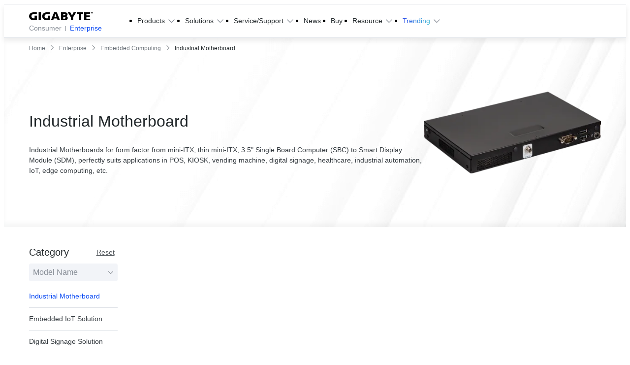

--- FILE ---
content_type: text/html;charset=utf-8
request_url: https://www.gigabyte.com/Enterprise/Embedded-Computing?fid=1750&page=2
body_size: 39162
content:
<!DOCTYPE html><html  lang="en" dir="ltr" class="" style=""><head><meta charset="utf-8">
<meta name="viewport" content="width=device-width, initial-scale=1">
<script nonce="788f74a22031ca38fcc122ce29a7715493118ac76ea026a75d37bbbee93c28fc" data-hid="app-script-0">window.isNuxtPage = true;</script>
<title>Industrial Motherboards For IPC and IoT - GIGABYTE Global</title>
<link rel="preconnect" href="https://www.googletagmanager.com">
<link rel="preconnect" href="https://static.gigabyte.com">
<link integrity="sha384-5FL0Xhg5HniQxRqoXO3I4C1pMjEV5Q8NM8YZkuSWqf+l5GqThOL+FF7y3U/qetfC" rel="stylesheet" href="/_nuxt/entry.DxQKqh8K.css" crossorigin>
<link integrity="sha384-vl+PR4qxbozeTQmYUkZEXlXAD+1rcHPJrZdd4gZuGXc5o1DPTv7QjcpUyPDl6k/N" rel="stylesheet" href="/_nuxt/default.DFXl8Zdw.css" crossorigin>
<link integrity="sha384-zrSlAcT2Ke1G8sZkEq8FNmjQ12NJgyGscR8xQOxxLW4MgWmKZjUmibliSGCsgOOf" rel="stylesheet" href="/_nuxt/useCookieRedirectLanguage.COWyPdeV.css" crossorigin>
<link integrity="sha384-8TBpB48UFX7kCRGdJ9oR5jIdt2WA95G1whUiWgafoADrPY4KrgEdTbCyilX2eERo" rel="stylesheet" href="/_nuxt/ALinkTargetBlank.O8T68Hiu.css" crossorigin>
<link integrity="sha384-MXAQMe6m5G3MnW1bwmhwx8k1lhGrJ0tJ7qeWAPnHZEFradfh48Bbn1FzwzbG/A+H" rel="stylesheet" href="/_nuxt/Chip.D5olSNz3.css" crossorigin>
<link integrity="sha384-Y+k9AZu6A7DT8tBlHIVjVfhZ2ejABp6CnQ7zBIDLcMB/8sx5vcIAD/IoCYahc8CK" rel="stylesheet" href="/_nuxt/Tooltip.DGLHHNzk.css" crossorigin>
<link integrity="sha384-1vwQ+mIgevyRK8oHZGIHi8ezuiSPpYo8iEIhbgCLTUeX+RrFXzoFSggNXUHScFH8" rel="stylesheet" href="/_nuxt/MainButton.yqfNI-c4.css" crossorigin>
<link integrity="sha384-Hzgm3LfmLTEtzQXz/NhrsO4Z6RK5eSSSOiwcFd0rJ4jmx0WOBdYvAG9k+BkkrVNf" rel="stylesheet" href="/_nuxt/AjaxLoading.BAZDcyN2.css" crossorigin>
<link integrity="sha384-EZc4i9AMFpGifZiQUJ2Ul/Q/um5vx9JZAWlzWLdPSVTEBk6LIP4GmGL6olG0UF5A" rel="stylesheet" href="/_nuxt/index.8azbruno.css" crossorigin>
<link integrity="sha384-AtAzYU/MJhNi21l0XYQwvnyQT6EmGgYpiUEknTeA/vY5Z1BcV7kxXIccTJzieyFv" rel="stylesheet" href="/_nuxt/swiper.DAL4OWtT.css" crossorigin>
<link integrity="sha384-eGUePI8q233pekzRorlX28ABefX9aRafQ4Ui6RAT6MfS9DDxd19qITFrdS4HWM7B" rel="stylesheet" href="/_nuxt/SaveFavoriteButton.Cfz5CA5i.css" crossorigin>
<link integrity="sha384-nHvNOSf06VZ8Wj2O4YSc2JDxl2Se+IaUX+UaEKWkPjRoGkvS7g8InSoJ9FmC2ywU" rel="stylesheet" href="/_nuxt/ComparePopup.CEWfExVY.css" crossorigin>
<link integrity="sha384-s4dls+kzm4QiehS2ZNeTehnEhQRg5mWPCk3RAt1cy9E7MaLuHa0upUYWZt8w6/Eg" rel="stylesheet" href="/_nuxt/CompareAutoComplete.D7SBHxBh.css" crossorigin>
<link integrity="sha384-DULTZC843SIfkN4x19NW3H/GrezZlWSrKJzqY9hVvdnLobPUfSQ9W4msLkulWD0a" rel="stylesheet" href="/_nuxt/MainCheckbox.4ivnyiBk.css" crossorigin>
<link integrity="sha384-OwUWHLMQb5250SOe/CDCMn8idXw3B0KxXcjffYj9lnMaRIwdxkc/ePYX8wU0PR6c" rel="stylesheet" href="/_nuxt/MainQuickShippingTag.CvzAVvto.css" crossorigin>
<link integrity="sha384-RY1whuuUkqw5CibRXu7OG/Rs8a6QOmdiPEh2w6C30dfrquAAiMdMrXq5oODLFoUm" rel="stylesheet" href="/_nuxt/pagination.CwamqhTN.css" crossorigin>
<link integrity="sha384-klXSlEvg7DNbPgOgZmR25vZT32/uwUeN2ZORB4HlpJsYoILuGW5P2XG7MOOwHnZf" rel="stylesheet" href="/_nuxt/gear.Aflu_AfJ.css" crossorigin>
<link integrity="sha384-n3U41tXe4VHCm4yTRtDJhi3GJatZex3bIwtHFGqGAVi2BwNT/C1TsRG2X14xHQJ8" rel="stylesheet" href="/_nuxt/MainBreadcrumb.BUHkSTUa.css" crossorigin>
<link integrity="sha384-zj0zMaJzD1Xs3yr0Xni+uHm8nRDxniZfChRPu+cbuUeuyGfo1n/BH3iSceAanzYL" rel="stylesheet" href="/_nuxt/Tab.B_vnE_mH.css" crossorigin>
<link integrity="sha384-JA09a4kzePaCiq9n1oGTiZZmAVRKKvnspORGhcOR0CT4rQuJ4GET+Xrfyd2cHbw5" rel="stylesheet" href="/_nuxt/BottomRightIcons.gW44XrMF.css" crossorigin>
<link integrity="sha384-U362oRadZOjH58tnKk6g0wXBY0qMVI0Pj/mfcOnvSLLpRb0Wr2/x4JX3kjlIUEP2" rel="stylesheet" href="/_nuxt/BackgroundVideo.BAXU8u4d.css" crossorigin>
<link integrity="sha384-1ssY29Wu+J9VuqGn0dllYhxxxQfpfhced6yXTV28nJBIXrDHJVna06KLaBngnlOD" rel="stylesheet" href="/_nuxt/PopupFormManager.Cgx2ghcb.css" crossorigin>
<link integrity="sha384-NpGilfrf5Ky+2FOnNh7vzhWuebWQ938yzKknq7zcpFKXm/XWgTqYhOj+fRHtgIVw" rel="modulepreload" as="script" crossorigin href="/_nuxt/BpDOz7k2.js">
<link integrity="sha384-aQYrzZHtzWTY6nzZELrCkEU8Ph0XtxIKRY6zso1tGH9EY0z5wNTKGpWbt3RlWgiy" rel="modulepreload" as="script" crossorigin href="/_nuxt/XtiTTWEb.js">
<link integrity="sha384-TYpPDLnGtP9pwaNmAKUzrmOiRFeCcsX7GIXY6AFOC/1lNOgM/Zk4HGNfTq1HOSgi" rel="modulepreload" as="script" crossorigin href="/_nuxt/SG5Gm1rc.js">
<link integrity="sha384-TCR715aCHrYezTSs28hkPm0TJpEIYRXImNyPseZe0Q1Th/b2ck14atrEXE1CmjfW" rel="modulepreload" as="script" crossorigin href="/_nuxt/DXCQjB0d.js">
<link integrity="sha384-pK9uIIoSkyB/1scegW68C/Hwhrm5zojPmxR7IMEY8QKoN8ZRVC36fT/zTTDH+6Zr" rel="modulepreload" as="script" crossorigin href="/_nuxt/aN8E3h8e.js">
<link integrity="sha384-446EuPkUTw52y+FumnnAoPO+yhSDyuNyyToNPD278IPvHTV6ArNXng24Cc7AIC9d" rel="modulepreload" as="script" crossorigin href="/_nuxt/dBDhZ9AC.js">
<link integrity="sha384-50plfR8ZtHRSFj+2ICOa4fiDDaJ/MV/X4VqO3JzlQdL66OGRaJYbJKvEMQhiXD1q" rel="modulepreload" as="script" crossorigin href="/_nuxt/By-X1y3W.js">
<link integrity="sha384-EX1EveBSOjL2GC7x7MCgt6woKdmxg6ZQ5wK20Nh/rguflgx44mViahR1lYMGZOLl" rel="modulepreload" as="script" crossorigin href="/_nuxt/CycPvYbc.js">
<link integrity="sha384-DBj8GXuNGYdKlRQoayKYG8ye7dM9AMNdqcE92Mmrux/4pnrWO+RuMw/QRNsO13tC" rel="modulepreload" as="script" crossorigin href="/_nuxt/wQOgdw1b.js">
<link integrity="sha384-WNSANLuGvW3wjCOvDqElMIstt2ZO5krqZWXXYcgqo9NYDR3uEDb1opyPofc5t1sp" rel="modulepreload" as="script" crossorigin href="/_nuxt/DEhCKpyl.js">
<link integrity="sha384-2HVKKb6tB9CetS/MAKcFqpExgUnCdTT1Zz4UqK8pzniu1Bzv7DAhD1kGR2ShBlMN" rel="modulepreload" as="script" crossorigin href="/_nuxt/fhUH2XNj.js">
<link integrity="sha384-27G38YLoGiGgqkHVU3Xl6PmlETzJDhAiAtQxjcsxK2wh+ZbsBrfu+G9QAR25vLco" rel="modulepreload" as="script" crossorigin href="/_nuxt/ba8Ar78c.js">
<link integrity="sha384-vh5dQjQsqGkmUVEEKkpEanQczJTXJfAViTFKEvjcW83ifivH5uZ+JfsaxWw3f6wO" rel="modulepreload" as="script" crossorigin href="/_nuxt/BP-tggCq.js">
<link integrity="sha384-ynskI+m3y7Bm71Hu2YybmOYVGnieljrwrIVmd64F4cmMuV1dTXHCcS1R44IpbkRv" rel="modulepreload" as="script" crossorigin href="/_nuxt/Cu2b6VgO.js">
<link integrity="sha384-w3eI35HZJ/QXAlEfNEG5y0baPCJPkknr3TTue98oyDqljdggokczRxWHeWxG0BDG" rel="modulepreload" as="script" crossorigin href="/_nuxt/C11K1ZzL.js">
<link integrity="sha384-N5vj8A1TaUOqzzLNkutiSgI7tj3kk2w/ZIMW9ITjwyhbFDUVYcZVxducmitUBFWn" rel="modulepreload" as="script" crossorigin href="/_nuxt/ZrDjILpb.js">
<link integrity="sha384-CuZU4YyBZ96RfUX2aTUlPpfZLb+HkJ8gaOw81fX+A2y0myaDi/r6xzwTNK+ZGuM6" rel="modulepreload" as="script" crossorigin href="/_nuxt/B8sp7vOd.js">
<link integrity="sha384-NUUSeZRzIC992QJu92FvCNGepAeNd59m3UXbJGushdcFlIHZ/OVvmGOzT9HqEylc" rel="modulepreload" as="script" crossorigin href="/_nuxt/MUI17TTT.js">
<link integrity="sha384-kw4X4/lBwtyiso5T8dQnmlwEUzaWvTByhbrTiuf1Dhkb56VzG0ZVMIM9ME0kwu5z" rel="modulepreload" as="script" crossorigin href="/_nuxt/CM4n0w_A.js">
<link integrity="sha384-cHcMTk1VrbTsByumVGokzZTYui2RZpnw6aGyq2y0za9GZEAU3mby9pd65ZXMSWin" rel="modulepreload" as="script" crossorigin href="/_nuxt/5PkppN07.js">
<link integrity="sha384-5nKZBJiWkhIX2HBOQxwmQxJz8JSe3gZxyE6J66PQkUTodiaYAiPhO8sxIH4gJb3c" rel="modulepreload" as="script" crossorigin href="/_nuxt/XFEWNd7o.js">
<link integrity="sha384-vyDhYxxe5+czU2nZnEz6GvZsCxnACfKo0mfSNY9fARByS0UtnBMipltphZ1LX4q9" rel="modulepreload" as="script" crossorigin href="/_nuxt/BXEWCiQy.js">
<link integrity="sha384-x5YnfPHn2iH+JtIo8+7qBJbS/i+XpK8OxobmoXMb9KwGbUZP4mJ34vCTDgAX77o7" rel="modulepreload" as="script" crossorigin href="/_nuxt/DfYxFiIJ.js">
<link integrity="sha384-XNp5YJAYbun+sbZLzBmekZSaCdO4t0GfhPmk4toi53MFQwwYok32ihHbtOucR8Dm" rel="modulepreload" as="script" crossorigin href="/_nuxt/OAv2upMT.js">
<link integrity="sha384-J+Ge5h8ARKp3uFVLc3moq4XqPUIje+hYdOY2CqJ42ZdOlaPINqz81d6PfyHls1Bs" rel="modulepreload" as="script" crossorigin href="/_nuxt/ChgenP75.js">
<link integrity="sha384-B/uCTHfIxvSp6Xhza9NAhglQS5aWW0p9GAPb9/VeOjDGnxC36FDrrbSy3J2KahNr" rel="modulepreload" as="script" crossorigin href="/_nuxt/D4CxQFwW.js">
<link integrity="sha384-Qvp0Eto2CAwILknzTQ5pvrM/KnfJylH/tdfBkswkhc1W5HwEJ0qFnvWa++OMn76q" rel="modulepreload" as="script" crossorigin href="/_nuxt/BCLmlBzt.js">
<link integrity="sha384-7bAP9W4ZX9+ZoQv7G7eG4YxpMhiuQ7iGwgsc3khHcQK8brqV50lDlbv+RJqnmsUy" rel="modulepreload" as="script" crossorigin href="/_nuxt/Bib5eSPr.js">
<link integrity="sha384-UbNI7Ltx5MS3F93KjMuo3bvc+Qxu9OdoanynpNNH4uekh90lnb0QYZ92p3ZD8YAR" rel="modulepreload" as="script" crossorigin href="/_nuxt/CG5xaMQ2.js">
<link integrity="sha384-6EcHh2x4WWjEX/+9P2+GGAzp9kiUQQxT/x4EbsmbHEeBU+pNzgKMdKrW/VNTs+rJ" rel="modulepreload" as="script" crossorigin href="/_nuxt/KnUZe62J.js">
<link integrity="sha384-YDKc4+mMlHq/Ucx8YpzmxJxbzNlIGnX5LIktfONOQzblmYMCbVZkX0xyvyWTJnub" rel="modulepreload" as="script" crossorigin href="/_nuxt/tI2NKzbl.js">
<link integrity="sha384-BmoXqfYxOAmEVcKBbY3yxsux1CqVvtmxoJSTMQV+qys6aYztH8OG6dN+glBzTRZ7" rel="modulepreload" as="script" crossorigin href="/_nuxt/DSZ0dWMN.js">
<link integrity="sha384-E8t4nhNYOma7LPfD8j4k4nfO67TLVN/CLB8u5PxisqRowQinp73uWK9m1sZH/ONX" rel="modulepreload" as="script" crossorigin href="/_nuxt/vjRIuLWf.js">
<link integrity="sha384-MUTwanQ8CChOBlDZhBAIXJx5Fk9fGkLS7gnnDECzZpHmYEEndTEfXkegcU4t7RSt" rel="modulepreload" as="script" crossorigin href="/_nuxt/Y6v3w5_5.js">
<link integrity="sha384-epzemtjWRyffZL/fTPKOhrSK03OAgfZ3fIKmpnp/4div4j4e0RPrKIaHGBN1yj1T" rel="modulepreload" as="script" crossorigin href="/_nuxt/CwDt0XVP.js">
<link integrity="sha384-Wbrjujolu4pPThb3WJrZYubfM9ZDr0w4n++lUirqM3vPe2WPfdR4a9PkxHg18cQe" rel="modulepreload" as="script" crossorigin href="/_nuxt/BUN4XufE.js">
<link integrity="sha384-nJABxTyPvW5hb0C4XRvkyqsOjTtaJQ+BiLp8RO06ZEWbkSEOWXx9KlkWjTii84QB" rel="modulepreload" as="script" crossorigin href="/_nuxt/qFqywNEK.js">
<link integrity="sha384-0iwBKYDvU9ggtbeEn9Vxzr1Vf7l9Q5QYnNfWlAiFJA0PC3R6ZYVAnMfrm5Kgro2t" rel="modulepreload" as="script" crossorigin href="/_nuxt/Cs22pZpZ.js">
<link integrity="sha384-lMe5Dn688e+T2aEsXGRfHTWUrkaRaAdEGBcG2aNSU7CGzzqaLSWJI5UoGZWdDQEq" rel="modulepreload" as="script" crossorigin href="/_nuxt/DWib_L74.js">
<link integrity="sha384-VALNTFOaRiqHigli5P1zJRVCfxtSvXXIBZvKQ26vpSDWTUzOU7Ns3l2hLxZ2Rp7a" rel="modulepreload" as="script" crossorigin href="/_nuxt/CazOLZd3.js">
<link integrity="sha384-pjWzbFnefi0AUlyFoZT6z6sqimtfH7PEHCsM2tCQ5WDwmK2ouDAaT6UlpgUrCKjF" rel="modulepreload" as="script" crossorigin href="/_nuxt/DzLHByIR.js">
<link integrity="sha384-PJOlRVD4/jhNdtpj2NEaj+RMZ42KwKxLz76QFknkixFKjO5BCubOJ9YFRyIf42kq" rel="modulepreload" as="script" crossorigin href="/_nuxt/CNOrb_PO.js">
<link integrity="sha384-a7rCrdj25uDxdm8fnrmeX1hTZ0UsipRCrt0KWeXLly8g58Nl2WP5wWBLXDF2iKon" rel="modulepreload" as="script" crossorigin href="/_nuxt/2-5j3yJm.js">
<link integrity="sha384-6NflmWyBJBQ8HrrvZELWxjSjkcdbcXujAU3m0nZ8gXoi6wHJeJbeTfASXLuzQxjA" rel="modulepreload" as="script" crossorigin href="/_nuxt/CNprk2ai.js">
<link integrity="sha384-ypLzF7Q0wYWRDXGolMgIS5i3snbQ72rJ+2bwunlPlMfYQZ9ze9AL+qXi4MbzKTc5" rel="modulepreload" as="script" crossorigin href="/_nuxt/DAbAPtKb.js">
<link integrity="sha384-oF5GIliT+mZ8vLxXOWMKEBdRPv138hDVo6gdP2xL3jaKdowawSsrtg3wnageCZiT" rel="modulepreload" as="script" crossorigin href="/_nuxt/BElAInGR.js">
<link integrity="sha384-bXV3gFE7kpQePSdwQ7LpCbVVLoAkLtuJz/nN/0gE6bjDORg4UyB0SFj3e/g8mPI6" rel="modulepreload" as="script" crossorigin href="/_nuxt/mLI6EwnM.js">
<link integrity="sha384-p7UUk44sPERD5T8Ha7xWO598bqGvoOPqQ2uL5nF6Zc527KUdHht2MbScVuaUC6Bc" rel="modulepreload" as="script" crossorigin href="/_nuxt/ChuVLe2R.js">
<link integrity="sha384-ID6W/WHIz+snRBVjkBp4jk0Ry82PqSgwVOUKvI/3WQgHfllAWYs3PW3Q/nEes3+U" rel="modulepreload" as="script" crossorigin href="/_nuxt/ctLHOilh.js">
<link integrity="sha384-BsVQtlww1ckLcttA3oCG6lEq1GuAhvmnolUjdz700BEeeedRm8aQur671ScBq4RV" rel="modulepreload" as="script" crossorigin href="/_nuxt/8Bvr8ZhJ.js">
<link integrity="sha384-453sZDNeVFvZmi3cbrg3qCVoJZpYNodZCVM5Zbl8rP7hG9yfEOdpLcc4vs0dybmh" rel="modulepreload" as="script" crossorigin href="/_nuxt/CZdE1LM_.js">
<link integrity="sha384-zsDKS8IT09wieAJDRxxIEJo8eTj47dA7cgy6u3RiV6OVRDfgWw4g5yoRFejP2IWr" rel="modulepreload" as="script" crossorigin href="/_nuxt/ByCMKQaI.js">
<link integrity="sha384-4rwrZCjBcGNwguzrw+AGLlbiQYC/7w5pXANmcB2h+vT9r+ORfnrFuMl+g+hy1Usi" rel="modulepreload" as="script" crossorigin href="/_nuxt/C2b7Ongr.js">
<link integrity="sha384-QwU2bHOZdPdVjQMeTZEnpVoESSPvsnZsVgjf3b995xI0gwYd+HtvYr5b6i2T7/ZY" rel="modulepreload" as="script" crossorigin href="/_nuxt/Badh1ooA.js">
<link integrity="sha384-PDgtkuZmKW3jL7Jy+uwNRHs0Tu//V3L1EKlmV2He9GEaJ4vr0Fq0MLyBLEnTUVw2" rel="modulepreload" as="script" crossorigin href="/_nuxt/BBbFbolg.js">
<link integrity="sha384-GcNQ5zxo9BD8GSDPoSUtLSNHsib4DEbyCc+WSrXXeWbohl07nx7P8qHPTjEKugHz" rel="modulepreload" as="script" crossorigin href="/_nuxt/m7ELCZG_.js">
<link integrity="sha384-wYhuetNILrrI17jShuJO8OpelyHUD7UgtwOWmfZeHiXJZrGbJo/vKQocl6KE/WX+" rel="modulepreload" as="script" crossorigin href="/_nuxt/nAdae8jx.js">
<link integrity="sha384-mruBB2AuKJUxmNmVMuav2zjsMNEkXBRNzo8BgvR6t1OT3tBVjq9YCIcXc2Nl1F5k" rel="modulepreload" as="script" crossorigin href="/_nuxt/DaTH5gjd.js">
<link integrity="sha384-e/VEe28JwgIqNOWhuAQBnv1na5xe4DP1i8sVKG1rIRllCca6V9RcV1QnX7cwgZ44" rel="modulepreload" as="script" crossorigin href="/_nuxt/DQmwx7cj.js">
<link integrity="sha384-d6y7acrR6xBd2yz92ZJFdwH3wdd2XQIsrKI9CeCgO/ZYV059Xevly71PK6FkTT7B" rel="modulepreload" as="script" crossorigin href="/_nuxt/4JEmVhhv.js">
<link integrity="sha384-2Sv0L+vmHww/I/9LOK15MscX9ek79BE2lbcorTPsr2eO6L3FoHxkSzQKEr4NEFI2" rel="modulepreload" as="script" crossorigin href="/_nuxt/DfcFi9pP.js">
<link integrity="sha384-J4/ff7ZNd5rmePTjucGp5eFTI/u4PV+4r5NjpSPaYOXTMveJxdPq2YQo136Xhshm" rel="modulepreload" as="script" crossorigin href="/_nuxt/91jL_syB.js">
<link integrity="sha384-gzV0H6Fvs2aJU9ZZYVOriPuCC/N6DZcqCLty1U1M76lkH8YDi8ATcumY67udTWP5" rel="modulepreload" as="script" crossorigin href="/_nuxt/mlni8jFb.js">
<link integrity="sha384-IfxpbihAvptAXf72utcx7Ir62VCQFaZ25vakPeTK5tpCOHPxmZDHmyuerqXJY13n" rel="modulepreload" as="script" crossorigin href="/_nuxt/D3kgMJtn.js">
<link integrity="sha384-yPAZscjEAVQnq+5kFoVoDTD1g21iX7wGG91JjpQr+x7VLWgIRSP046XMtHxs4/9S" rel="modulepreload" as="script" crossorigin href="/_nuxt/B7EjJLF-.js">
<link integrity="sha384-oNRFNcu9HbZYwutTQdbXyV0Nccl+2ubkGavtx1QGad8gIT4RmGvucAMx5isD7C8d" rel="modulepreload" as="script" crossorigin href="/_nuxt/DKpdrs4B.js">
<link integrity="sha384-ZRL+34MvxxbpK+p5y3PbGyXmJc4F19D417GG5HookClhWTlW9qoKJAxGT2MjMYo5" rel="modulepreload" as="script" crossorigin href="/_nuxt/DLys1Mmm.js">
<link integrity="sha384-93n6NFA1lHZMlomHVi7Ao1J+9fyDA1R6+bvO6jtCD0xhiKWDZI8wNHvqgXv7i/kY" rel="modulepreload" as="script" crossorigin href="/_nuxt/Cx04_St7.js">
<link integrity="sha384-qV1THm7W8iIFwa8z87YsuCcWi58FyYO+shlsBmQDU62Sqwn9CrJdDfvyw83JnQ6o" rel="modulepreload" as="script" crossorigin href="/_nuxt/CGX8W0K_.js">
<link integrity="sha384-LiEuo9M6j5r1hsDe3B7F8Watc2sA71o274YTx+KfcwnbWgP4emxWOYbMU6qJ0LjW" rel="modulepreload" as="script" crossorigin href="/_nuxt/B4jK3QSA.js">
<link integrity="sha384-AH4Oz3lVg9uGX+BH/kg7A8abInE3DPQhNA0vkKAa341eFCNeGnu3L1M22SXmtfly" rel="modulepreload" as="script" crossorigin href="/_nuxt/DHxrdsVo.js">
<link integrity="sha384-iDhCF/Za/efoZZsbSs+TzlQ7baM3s6ghkmHd9H7ZzQC9SFvCMb3gBejwnb7M2EiT" rel="modulepreload" as="script" crossorigin href="/_nuxt/BxQsxkKM.js">
<link integrity="sha384-/x/Tu5pdXVEy99ZI5wjU8+YqF9JDjnA435QKH+/U8kRMajujmAwEWpoRxzzh6e8g" rel="modulepreload" as="script" crossorigin href="/_nuxt/D1IQXVfV.js">
<link integrity="sha384-sI3opxqBZFmP5rpFpKi0keGzrW5oMnBGUPcJ9W8ZnZf6+b0jZ31w7SnUD4/jRzTJ" rel="modulepreload" as="script" crossorigin href="/_nuxt/BzpwGmYc.js">
<link integrity="sha384-XePMfLHqjbqwF3HLRmCCWpl9iImEgGB0D93/wQwYYVM9y09wN9lT+oLsU2GM8IM3" rel="modulepreload" as="script" crossorigin href="/_nuxt/8EyLgVC8.js">
<link integrity="sha384-DXhEonpp4aeVDN9/kUQjkOLBr8sWP+Eo2IjGPW7T/EpOAp3z8f13S+HqUVN/qpN2" rel="modulepreload" as="script" crossorigin href="/_nuxt/BvfnKRuc.js">
<link integrity="sha384-m74sep3WEiQGCVo9AnEjX4inm+NXMm1n4F2bihpKsyMX2URwlijwLW0UwLTsCN3k" rel="modulepreload" as="script" crossorigin href="/_nuxt/BWBnjhpV.js">
<link integrity="sha384-0WWSiDyHjNZfSq/dsFHeWvgO1QTffImwg86qv8qNyTq1F+2KzFwH/Xv5EfyvclTQ" rel="modulepreload" as="script" crossorigin href="/_nuxt/tD2nxCC5.js">
<link integrity="sha384-LvqK9qy06d5j92zAJZXU1jMXkDXnBJlN6Jt54JtjVO6NfIrUKKgcFcmqKFXtAWxj" rel="modulepreload" as="script" crossorigin href="/_nuxt/CDwd87Bi.js">
<link integrity="sha384-a1cBySfr7e9TKMA6gXDX2lOD+XB8DD28MgTQCw7+GfwJs3PvMBdOwIjul2f353h/" rel="modulepreload" as="script" crossorigin href="/_nuxt/CxIqxNVD.js">
<link integrity="sha384-CNf7vFjvv0ccNSp5bv5llFaVO/L1YjyXM3OK4ElaaspR4Y5382gVx+66Hu7JyyQK" rel="modulepreload" as="script" crossorigin href="/_nuxt/BGcPdkUS.js">
<link integrity="sha384-peBTsdrJw8PubceHoZ15ss/SniP58kNoEGi/J4m310WwreyxzhPP3HyKIhXQSQJ2" rel="modulepreload" as="script" crossorigin href="/_nuxt/hGfQT6f2.js">
<link integrity="sha384-0qI7x4Pjqjj0AeE8dIhQUTfElUp/2IMx8Vl8X/cREdyAfHNwpbKCxtpUHFbt5p8w" rel="preload" as="fetch" fetchpriority="low" crossorigin="anonymous" href="/_nuxt/builds/meta/142319b6-af22-4b01-97c0-252c2ed018a8.json">
<link rel="dns-prefetch" href="https://cdn-cookieyes.com">
<link rel="dns-prefetch" href="https://log.cookieyes.com">
<link rel="dns-prefetch" href="https://www.clarity.ms">
<link rel="dns-prefetch" href="https://www.facebook.com">
<link rel="dns-prefetch" href="https://connect.facebook.net">
<link rel="prefetch" as="image" type="image/png" href="/_nuxt/Error_search.CPBiJfJB.png">
<link rel="prefetch" as="image" type="image/png" href="/_nuxt/hero-section-mobile-bg.D7CbJCl-.png">
<link rel="prefetch" as="image" type="image/png" href="/_nuxt/hero-section-desktop-bg.Z_jNb_Ra.png">
<link rel="prefetch" as="image" type="image/jpeg" href="/_nuxt/quick-finder-bg.BrUJVuUt.jpg">
<link rel="prefetch" as="image" type="image/jpeg" href="/_nuxt/qf-bg.vn1btD9y.jpg">
<meta property="og:title" content="Industrial Motherboards For IPC and IoT - GIGABYTE Global">
<meta name="description" content="Industrial Motherboards for form factor from mini-ITX, thin mini-ITX, 3.5&quot; Single Board Computer (SBC) to Smart Display Module (SDM), perfectly suits applications in POS, KIOSK, vending machine, digital signage, healthcare, industrial automation, IoT, edge computing, etc.">
<meta property="og:description" content="Industrial Motherboards for form factor from mini-ITX, thin mini-ITX, 3.5&quot; Single Board Computer (SBC) to Smart Display Module (SDM), perfectly suits applications in POS, KIOSK, vending machine, digital signage, healthcare, industrial automation, IoT, edge computing, etc.">
<meta property="og:site_name" content="GIGABYTE">
<meta property="og:type" content="website">
<meta property="og:url" content="https://www.gigabyte.com/Enterprise/Embedded-Computing">
<meta property="og:image" content="https://static.gigabyte.com/StaticFile/Image/Global/99de70b221cf05e2af12d5a635c1c8f3/Product/32009">
<meta name="twitter:card" content="summary_large_image">
<meta name="twitter:site" content="@GIGABYTE">
<meta name="msvalidate.01" content="410E4BFFE03EE59B0699BC080618F2AB">
<meta name="facebook-domain-verification" content="aex2s6gz5wjitcc04hpl11olei47k5">
<meta name="referrer" content="no-referrer-when-downgrade">
<style cssr-id="n-popover">.n-popover {

 transition:
 box-shadow .3s var(--n-bezier),
 background-color .3s var(--n-bezier),
 color .3s var(--n-bezier);
 position: relative;
 font-size: var(--n-font-size);
 color: var(--n-text-color);
 box-shadow: var(--n-box-shadow);
 word-break: break-word;
 
}

.n-popover > .n-scrollbar {

 height: inherit;
 max-height: inherit;
 
}

.n-popover:not(.n-popover--raw) {

 background-color: var(--n-color);
 border-radius: var(--n-border-radius);
 
}

.n-popover:not(.n-popover--raw):not(.n-popover--scrollable):not(.n-popover--show-header-or-footer) {
padding: var(--n-padding);
}

.n-popover .n-popover__header {

 padding: var(--n-padding);
 border-bottom: 1px solid var(--n-divider-color);
 transition: border-color .3s var(--n-bezier);
 
}

.n-popover .n-popover__footer {

 padding: var(--n-padding);
 border-top: 1px solid var(--n-divider-color);
 transition: border-color .3s var(--n-bezier);
 
}

.n-popover.n-popover--scrollable .n-popover__content, .n-popover.n-popover--show-header-or-footer .n-popover__content {

 padding: var(--n-padding);
 
}

.n-popover-shared {

 transform-origin: inherit;
 
}

.n-popover-shared .n-popover-arrow-wrapper {

 position: absolute;
 overflow: hidden;
 pointer-events: none;
 
}

.n-popover-shared .n-popover-arrow-wrapper .n-popover-arrow {

 transition: background-color .3s var(--n-bezier);
 position: absolute;
 display: block;
 width: calc(var(--n-arrow-height) * 1.414);
 height: calc(var(--n-arrow-height) * 1.414);
 box-shadow: 0 0 8px 0 rgba(0, 0, 0, .12);
 transform: rotate(45deg);
 background-color: var(--n-color);
 pointer-events: all;
 
}

.n-popover-shared.popover-transition-enter-from, .n-popover-shared.popover-transition-leave-to {

 opacity: 0;
 transform: scale(.85);
 
}

.n-popover-shared.popover-transition-enter-to, .n-popover-shared.popover-transition-leave-from {

 transform: scale(1);
 opacity: 1;
 
}

.n-popover-shared.popover-transition-enter-active {

 transition:
 box-shadow .3s var(--n-bezier),
 background-color .3s var(--n-bezier),
 color .3s var(--n-bezier),
 opacity .15s var(--n-bezier-ease-out),
 transform .15s var(--n-bezier-ease-out);
 
}

.n-popover-shared.popover-transition-leave-active {

 transition:
 box-shadow .3s var(--n-bezier),
 background-color .3s var(--n-bezier),
 color .3s var(--n-bezier),
 opacity .15s var(--n-bezier-ease-in),
 transform .15s var(--n-bezier-ease-in);
 
}

[v-placement="top-start"] > .n-popover-shared {

 margin-bottom: var(--n-space);
 
}

[v-placement="top-start"] > .n-popover-shared.n-popover-shared--show-arrow {

 margin-bottom: var(--n-space-arrow);
 
}

[v-placement="top-start"] > .n-popover-shared.n-popover-shared--overlap {

 margin: 0;
 
}

[v-placement="top-start"] > .n-popover-shared > .n-popover-arrow-wrapper {

 right: 0;
 left: 0;
 top: 0;
 bottom: 0;
 top: 100%;
 bottom: auto;
 height: var(--n-space-arrow);
 
}

[v-placement="top-start"] > .n-popover-shared > .n-popover-arrow-wrapper .n-popover-arrow {

 top: calc(var(--n-arrow-height) * 1.414 / -2);
 left: calc(var(--n-arrow-offset) - var(--v-offset-left));
 
}

[v-placement="top"] > .n-popover-shared {

 margin-bottom: var(--n-space);
 
}

[v-placement="top"] > .n-popover-shared.n-popover-shared--show-arrow {

 margin-bottom: var(--n-space-arrow);
 
}

[v-placement="top"] > .n-popover-shared.n-popover-shared--overlap {

 margin: 0;
 
}

[v-placement="top"] > .n-popover-shared > .n-popover-arrow-wrapper {

 right: 0;
 left: 0;
 top: 0;
 bottom: 0;
 top: 100%;
 bottom: auto;
 height: var(--n-space-arrow);
 
}

[v-placement="top"] > .n-popover-shared > .n-popover-arrow-wrapper .n-popover-arrow {

 top: calc(var(--n-arrow-height) * 1.414 / -2);
 transform: translateX(calc(var(--n-arrow-height) * 1.414 / -2)) rotate(45deg);
 left: 50%;
 
}

[v-placement="top-end"] > .n-popover-shared {

 margin-bottom: var(--n-space);
 
}

[v-placement="top-end"] > .n-popover-shared.n-popover-shared--show-arrow {

 margin-bottom: var(--n-space-arrow);
 
}

[v-placement="top-end"] > .n-popover-shared.n-popover-shared--overlap {

 margin: 0;
 
}

[v-placement="top-end"] > .n-popover-shared > .n-popover-arrow-wrapper {

 right: 0;
 left: 0;
 top: 0;
 bottom: 0;
 top: 100%;
 bottom: auto;
 height: var(--n-space-arrow);
 
}

[v-placement="top-end"] > .n-popover-shared > .n-popover-arrow-wrapper .n-popover-arrow {

 top: calc(var(--n-arrow-height) * 1.414 / -2);
 right: calc(var(--n-arrow-offset) + var(--v-offset-left));
 
}

[v-placement="bottom-start"] > .n-popover-shared {

 margin-top: var(--n-space);
 
}

[v-placement="bottom-start"] > .n-popover-shared.n-popover-shared--show-arrow {

 margin-top: var(--n-space-arrow);
 
}

[v-placement="bottom-start"] > .n-popover-shared.n-popover-shared--overlap {

 margin: 0;
 
}

[v-placement="bottom-start"] > .n-popover-shared > .n-popover-arrow-wrapper {

 right: 0;
 left: 0;
 top: 0;
 bottom: 0;
 bottom: 100%;
 top: auto;
 height: var(--n-space-arrow);
 
}

[v-placement="bottom-start"] > .n-popover-shared > .n-popover-arrow-wrapper .n-popover-arrow {

 bottom: calc(var(--n-arrow-height) * 1.414 / -2);
 left: calc(var(--n-arrow-offset) - var(--v-offset-left));
 
}

[v-placement="bottom"] > .n-popover-shared {

 margin-top: var(--n-space);
 
}

[v-placement="bottom"] > .n-popover-shared.n-popover-shared--show-arrow {

 margin-top: var(--n-space-arrow);
 
}

[v-placement="bottom"] > .n-popover-shared.n-popover-shared--overlap {

 margin: 0;
 
}

[v-placement="bottom"] > .n-popover-shared > .n-popover-arrow-wrapper {

 right: 0;
 left: 0;
 top: 0;
 bottom: 0;
 bottom: 100%;
 top: auto;
 height: var(--n-space-arrow);
 
}

[v-placement="bottom"] > .n-popover-shared > .n-popover-arrow-wrapper .n-popover-arrow {

 bottom: calc(var(--n-arrow-height) * 1.414 / -2);
 transform: translateX(calc(var(--n-arrow-height) * 1.414 / -2)) rotate(45deg);
 left: 50%;
 
}

[v-placement="bottom-end"] > .n-popover-shared {

 margin-top: var(--n-space);
 
}

[v-placement="bottom-end"] > .n-popover-shared.n-popover-shared--show-arrow {

 margin-top: var(--n-space-arrow);
 
}

[v-placement="bottom-end"] > .n-popover-shared.n-popover-shared--overlap {

 margin: 0;
 
}

[v-placement="bottom-end"] > .n-popover-shared > .n-popover-arrow-wrapper {

 right: 0;
 left: 0;
 top: 0;
 bottom: 0;
 bottom: 100%;
 top: auto;
 height: var(--n-space-arrow);
 
}

[v-placement="bottom-end"] > .n-popover-shared > .n-popover-arrow-wrapper .n-popover-arrow {

 bottom: calc(var(--n-arrow-height) * 1.414 / -2);
 right: calc(var(--n-arrow-offset) + var(--v-offset-left));
 
}

[v-placement="left-start"] > .n-popover-shared {

 margin-right: var(--n-space);
 
}

[v-placement="left-start"] > .n-popover-shared.n-popover-shared--show-arrow {

 margin-right: var(--n-space-arrow);
 
}

[v-placement="left-start"] > .n-popover-shared.n-popover-shared--overlap {

 margin: 0;
 
}

[v-placement="left-start"] > .n-popover-shared > .n-popover-arrow-wrapper {

 right: 0;
 left: 0;
 top: 0;
 bottom: 0;
 left: 100%;
 right: auto;
 width: var(--n-space-arrow);
 
}

[v-placement="left-start"] > .n-popover-shared > .n-popover-arrow-wrapper .n-popover-arrow {

 left: calc(var(--n-arrow-height) * 1.414 / -2);
 top: calc(var(--n-arrow-offset-vertical) - var(--v-offset-top));
 
}

[v-placement="left"] > .n-popover-shared {

 margin-right: var(--n-space);
 
}

[v-placement="left"] > .n-popover-shared.n-popover-shared--show-arrow {

 margin-right: var(--n-space-arrow);
 
}

[v-placement="left"] > .n-popover-shared.n-popover-shared--overlap {

 margin: 0;
 
}

[v-placement="left"] > .n-popover-shared > .n-popover-arrow-wrapper {

 right: 0;
 left: 0;
 top: 0;
 bottom: 0;
 left: 100%;
 right: auto;
 width: var(--n-space-arrow);
 
}

[v-placement="left"] > .n-popover-shared > .n-popover-arrow-wrapper .n-popover-arrow {

 left: calc(var(--n-arrow-height) * 1.414 / -2);
 transform: translateY(calc(var(--n-arrow-height) * 1.414 / -2)) rotate(45deg);
 top: 50%;
 
}

[v-placement="left-end"] > .n-popover-shared {

 margin-right: var(--n-space);
 
}

[v-placement="left-end"] > .n-popover-shared.n-popover-shared--show-arrow {

 margin-right: var(--n-space-arrow);
 
}

[v-placement="left-end"] > .n-popover-shared.n-popover-shared--overlap {

 margin: 0;
 
}

[v-placement="left-end"] > .n-popover-shared > .n-popover-arrow-wrapper {

 right: 0;
 left: 0;
 top: 0;
 bottom: 0;
 left: 100%;
 right: auto;
 width: var(--n-space-arrow);
 
}

[v-placement="left-end"] > .n-popover-shared > .n-popover-arrow-wrapper .n-popover-arrow {

 left: calc(var(--n-arrow-height) * 1.414 / -2);
 bottom: calc(var(--n-arrow-offset-vertical) + var(--v-offset-top));
 
}

[v-placement="right-start"] > .n-popover-shared {

 margin-left: var(--n-space);
 
}

[v-placement="right-start"] > .n-popover-shared.n-popover-shared--show-arrow {

 margin-left: var(--n-space-arrow);
 
}

[v-placement="right-start"] > .n-popover-shared.n-popover-shared--overlap {

 margin: 0;
 
}

[v-placement="right-start"] > .n-popover-shared > .n-popover-arrow-wrapper {

 right: 0;
 left: 0;
 top: 0;
 bottom: 0;
 right: 100%;
 left: auto;
 width: var(--n-space-arrow);
 
}

[v-placement="right-start"] > .n-popover-shared > .n-popover-arrow-wrapper .n-popover-arrow {

 right: calc(var(--n-arrow-height) * 1.414 / -2);
 top: calc(var(--n-arrow-offset-vertical) - var(--v-offset-top));
 
}

[v-placement="right"] > .n-popover-shared {

 margin-left: var(--n-space);
 
}

[v-placement="right"] > .n-popover-shared.n-popover-shared--show-arrow {

 margin-left: var(--n-space-arrow);
 
}

[v-placement="right"] > .n-popover-shared.n-popover-shared--overlap {

 margin: 0;
 
}

[v-placement="right"] > .n-popover-shared > .n-popover-arrow-wrapper {

 right: 0;
 left: 0;
 top: 0;
 bottom: 0;
 right: 100%;
 left: auto;
 width: var(--n-space-arrow);
 
}

[v-placement="right"] > .n-popover-shared > .n-popover-arrow-wrapper .n-popover-arrow {

 right: calc(var(--n-arrow-height) * 1.414 / -2);
 transform: translateY(calc(var(--n-arrow-height) * 1.414 / -2)) rotate(45deg);
 top: 50%;
 
}

[v-placement="right-end"] > .n-popover-shared {

 margin-left: var(--n-space);
 
}

[v-placement="right-end"] > .n-popover-shared.n-popover-shared--show-arrow {

 margin-left: var(--n-space-arrow);
 
}

[v-placement="right-end"] > .n-popover-shared.n-popover-shared--overlap {

 margin: 0;
 
}

[v-placement="right-end"] > .n-popover-shared > .n-popover-arrow-wrapper {

 right: 0;
 left: 0;
 top: 0;
 bottom: 0;
 right: 100%;
 left: auto;
 width: var(--n-space-arrow);
 
}

[v-placement="right-end"] > .n-popover-shared > .n-popover-arrow-wrapper .n-popover-arrow {

 right: calc(var(--n-arrow-height) * 1.414 / -2);
 bottom: calc(var(--n-arrow-offset-vertical) + var(--v-offset-top));
 
}

[v-placement="right-start"] > .n-popover-shared.n-popover-shared--center-arrow .n-popover-arrow {
top: calc(max(calc((var(--v-target-height, 0px) - var(--n-arrow-height) * 1.414) / 2), var(--n-arrow-offset-vertical)) - var(--v-offset-top));
}

[v-placement="left-start"] > .n-popover-shared.n-popover-shared--center-arrow .n-popover-arrow {
top: calc(max(calc((var(--v-target-height, 0px) - var(--n-arrow-height) * 1.414) / 2), var(--n-arrow-offset-vertical)) - var(--v-offset-top));
}

[v-placement="top-end"] > .n-popover-shared.n-popover-shared--center-arrow .n-popover-arrow {
right: calc(max(calc((var(--v-target-width, 0px) - var(--n-arrow-height) * 1.414) / 2), var(--n-arrow-offset)) + var(--v-offset-left));
}

[v-placement="bottom-end"] > .n-popover-shared.n-popover-shared--center-arrow .n-popover-arrow {
right: calc(max(calc((var(--v-target-width, 0px) - var(--n-arrow-height) * 1.414) / 2), var(--n-arrow-offset)) + var(--v-offset-left));
}

[v-placement="right-end"] > .n-popover-shared.n-popover-shared--center-arrow .n-popover-arrow {
bottom: calc(max(calc((var(--v-target-height, 0px) - var(--n-arrow-height) * 1.414) / 2), var(--n-arrow-offset-vertical)) + var(--v-offset-top));
}

[v-placement="left-end"] > .n-popover-shared.n-popover-shared--center-arrow .n-popover-arrow {
bottom: calc(max(calc((var(--v-target-height, 0px) - var(--n-arrow-height) * 1.414) / 2), var(--n-arrow-offset-vertical)) + var(--v-offset-top));
}

[v-placement="top-start"] > .n-popover-shared.n-popover-shared--center-arrow .n-popover-arrow {
left: calc(max(calc((var(--v-target-width, 0px) - var(--n-arrow-height) * 1.414) / 2), var(--n-arrow-offset)) - var(--v-offset-left));
}

[v-placement="bottom-start"] > .n-popover-shared.n-popover-shared--center-arrow .n-popover-arrow {
left: calc(max(calc((var(--v-target-width, 0px) - var(--n-arrow-height) * 1.414) / 2), var(--n-arrow-offset)) - var(--v-offset-left));
}</style>
<style cssr-id="vueuc/binder">.v-binder-follower-container {
  position: absolute;
  left: 0;
  right: 0;
  top: 0;
  height: 0;
  pointer-events: none;
  z-index: auto;
}

.v-binder-follower-content {
  position: absolute;
  z-index: auto;
}

.v-binder-follower-content > * {
  pointer-events: all;
}</style>
<link rel="shortcut icon" type="image/x-icon" href="/favicon.ico">
<link rel="apple-touch-icon" href="https://www.gigabyte.com/iisApplicationNuxt/Images/common/Apple-touch-icon-v20230116.png">
<script nonce="788f74a22031ca38fcc122ce29a7715493118ac76ea026a75d37bbbee93c28fc" id="googletagmanager-script" type="text/javascript">(function (w, d, s, l, i) {
          w[l] = w[l] || [];
          w[l].push({
            'gtm.start':
              new Date().getTime(),
            event: 'gtm.js'
          });
          var f = d.getElementsByTagName(s)[0],
            j = d.createElement(s),
            dl = l != 'dataLayer' ? '&l=' + l : '';
          j.async = true;
          j.src =
            'https://www.googletagmanager.com/gtm.js?id=' + i + dl;
          f.parentNode.insertBefore(j, f);
        })(window, document, 'script', 'dataLayer', 'GTM-TC5LTNQ')</script>
<link rel="canonical" href="https://www.gigabyte.com/Enterprise/Embedded-Computing?fid=1750">
<script nonce="788f74a22031ca38fcc122ce29a7715493118ac76ea026a75d37bbbee93c28fc" type="application/ld+json">{"@context":"https://schema.org","@type":"BreadcrumbList","itemListElement":[{"@type":"ListItem","position":1,"name":"Home","item":"https://www.gigabyte.com"},{"@type":"ListItem","position":2,"name":"Enterprise","item":"https://www.gigabyte.com/Enterprise"},{"@type":"ListItem","position":3,"name":"Embedded Computing","item":"https://www.gigabyte.com/Enterprise/Embedded-Computing"},{"@type":"ListItem","position":4,"name":"Industrial Motherboard"}]}</script>
<script nonce="788f74a22031ca38fcc122ce29a7715493118ac76ea026a75d37bbbee93c28fc" integrity="sha384-NpGilfrf5Ky+2FOnNh7vzhWuebWQ938yzKknq7zcpFKXm/XWgTqYhOj+fRHtgIVw" type="module" src="/_nuxt/BpDOz7k2.js" crossorigin></script><script nonce="788f74a22031ca38fcc122ce29a7715493118ac76ea026a75d37bbbee93c28fc">"use strict";(()=>{const t=window,e=document.documentElement,c=["dark","light"],n=getStorageValue("localStorage","gbt-theme-style")||"system";let i=n==="system"?u():n;const r=e.getAttribute("data-color-mode-forced");r&&(i=r),l(i),t["__NUXT_COLOR_MODE__"]={preference:n,value:i,getColorScheme:u,addColorScheme:l,removeColorScheme:d};function l(o){const s="gbt-theme-"+o+"",a="";e.classList?e.classList.add(s):e.className+=" "+s,a&&e.setAttribute("data-"+a,o)}function d(o){const s="gbt-theme-"+o+"",a="";e.classList?e.classList.remove(s):e.className=e.className.replace(new RegExp(s,"g"),""),a&&e.removeAttribute("data-"+a)}function f(o){return t.matchMedia("(prefers-color-scheme"+o+")")}function u(){if(t.matchMedia&&f("").media!=="not all"){for(const o of c)if(f(":"+o).matches)return o}return"light"}})();function getStorageValue(t,e){switch(t){case"localStorage":return window.localStorage.getItem(e);case"sessionStorage":return window.sessionStorage.getItem(e);case"cookie":return getCookie(e);default:return null}}function getCookie(t){const c=("; "+window.document.cookie).split("; "+t+"=");if(c.length===2)return c.pop()?.split(";").shift()}</script></head><body><div id="__nuxt"><!--[--><!----><div><noscript>
    <iframe src="https://www.googletagmanager.com/ns.html?id=GTM-TC5LTNQ" height="0" width="0" style="display: none; visibility: hidden"></iframe>
  </noscript></div><div class="n-config-provider topBg" data-program-version="web2.0"><!--[--><div class="header-cover-mask"></div><header class="positionMode-relative gbt-header-section js-gbt-header" lang="en" css-have-product-category-link="true"><div class="header-section-nav-primary js-header-nav-primary"><div class="gbt-restrict-container header-nav-primary-container"><div class="header-navigation-ciLogoProductCategory"><a aria-label="GIGABYTE Home" title="GIGABYTE" href="/" class="header-navigation-ciLogo" data-v-8e7a5171><!--[--><svg xmlns="http://www.w3.org/2000/svg" class="GIGABYTECiLogo" data-name="圖層 1" viewBox="0 0 160 20.92"><path d="M124.69 20.92V4.13h-5.18V0h15.88v4.13h-5.15v16.78h-5.56Zm-20.09 0v-7.89L96.86 0h6.42l4.09 8.41L111.43 0h6.42l-7.66 13.03v7.89zm-24.71 0V0h9.61c3.9 0 6.8 1.73 6.8 5.29 0 2.63-1.35 4.09-3.68 4.88v.07c2.78.56 4.24 2.06 4.24 4.62 0 4.99-4.39 6.05-8.15 6.05h-8.83Zm5.55-3.95h1.66c2.03 0 4.17-.3 4.17-2.44 0-2.29-2.18-2.48-4.09-2.48h-1.73v4.92Zm1.58-8.71c1.84 0 3.72-.45 3.72-2.22 0-1.91-1.8-2.1-3.64-2.1h-1.62v4.32zm-1.54 0h-.04zM71.43 20.92l-1.58-4.47H62l-1.65 4.47h-5.67L62.64 0h6.83l8.07 20.92h-6.12Zm-8.15-8.42h5.26l-2.48-8.18h-.07l-2.7 8.18Zm-19.91 8.42c-5.78 0-10.49-4.66-10.55-10.44C32.81 4.74 37.45.09 43.18.07h.38l8.56.04v4.47h-7.66c-3.72.3-5.74 2.74-5.74 5.9a5.885 5.885 0 0 0 5.59 5.63h1.62c.37 0 .67-.28.68-.65v-6.6h5.71v12.05h-8.93Zm-19.26 0V.08h5.56v20.84zm-13.52 0C4.79 20.93.07 16.28 0 10.48-.01 4.74 4.63.08 10.36.07h.38l8.56.04v4.47h-7.66c-3.72.3-5.74 2.74-5.74 5.9a5.864 5.864 0 0 0 5.6 5.63h1.6c.37 0 .67-.28.68-.65V8.85h5.74V20.9h-8.93Zm127.26-.04V0h14.75v3.94h-9.16v4.32h8.67v3.94h-8.67v4.73h9.5v3.94h-15.09Zm21.59-17.8V.68l-.68 2.4h-.6l-.6-2.4v2.4H157V0h.94l.56 2.1.56-2.1h.93v3.08h-.56Zm-4.36 0V.53h-.9V0h2.44v.53h-.9v2.55z" style="stroke-width:0;"></path></svg><!--]--></a><div class="header-navigation-productCategoryLinkArea"><!--[--><span class="header-navigation-productCategory"><a title="Consumer" href="/Consumer" class="header-navigation-productCategoryLink" data-v-8e7a5171><!--[-->Consumer<!--]--></a><span class="header-productCategoryLink-border"> </span></span><span class="header-navigation-productCategory"><a title="Enterprise" href="/Enterprise" class="header-navigation-productCategoryLink isTheSameProductCategory" data-v-8e7a5171><!--[-->Enterprise<!--]--></a><!----></span><!--]--></div></div><nav class="header-navigation-menu-content"><ul class="header-navigation-menu-area"><!--[--><li class="header-navigation-menu-parent-item"><span class="header-navigation-menu-parent js-header-navMenuItem"><span data-menu-id="1334" class="navigation-menu-parent-link" data-v-8e7a5171><!--[-->Products<!--]--></span><svg xmlns="http://www.w3.org/2000/svg" data-name="圖層 1" viewBox="0 0 24 24"><path d="M2.29 7.29a.996.996 0 0 1 1.41 0l8.29 8.29 8.29-8.29a.996.996 0 1 1 1.41 1.41l-9 9a.996.996 0 0 1-1.41 0L2.29 8.71a.996.996 0 0 1 0-1.41Z" style="fill-rule:evenodd;stroke-width:0;"></path></svg></span><div class="header-submenu-expend-area js-header-navMenuItemChild" data-third-menu-id="1334"><div class="gbt-restrict-container"><div class="header-submenu-template-block"><div class="header-subMenu-templateTabMenu"><div class="el-tabs el-tabs--left header-templateTabMenu-expendArea tabContent-isEnterprise"><div class="el-tabs__content"><!--[--><!--[--><div id="pane-1382" class="el-tab-pane header-tab-menu-content device-desktop" role="tabpanel" aria-hidden="false" aria-labelledby="tab-1382" style="padding-bottom:0px;"><!--[--><!--[--><div class="template-multiType-contentBlock"><div class="template-multiType-contentBlockArea"><!--[--><div class="title-is-link template-multiType-group"><a data-menu-id="1445" title href="/Enterprise/PCIe-GPU-Server" class="template-multiType-groupTitle template-menuItem-None" is-set-enterprise-menu-link-tracking-code="false" data-v-8e7a5171><!--[-->PCIe GPU Server<!--]--></a><div class="haveChipStyle multiType-childItem-Content"><!--[--><div class="multiType-childItem-Area"><a title="Standard 19&quot; Server" href="/Enterprise/Standard-19-Inch-Server" class="header-text-style-tag-1" data-v-8e7a5171><!--[--><span class="gbt-chip chip gbt-chip-fill-blue gbt-chip-sm multiType-childItems-child" data-analytics-section-name="enterprise_menu_tag" data-analytics-button-text="PCIe GPU Server"><!--[--><span data-menu-id="1447">Standard 19&quot; Server</span><!--]--></span><!--]--></a></div><div class="multiType-childItem-Area"><a title="MGX Server" href="/Enterprise/MGX-Server" class="header-text-style-tag-1" data-v-8e7a5171><!--[--><span class="gbt-chip chip gbt-chip-fill-blue gbt-chip-sm multiType-childItems-child" data-analytics-section-name="enterprise_menu_tag" data-analytics-button-text="PCIe GPU Server"><!--[--><span data-menu-id="1448">MGX Server</span><!--]--></span><!--]--></a></div><!--]--></div></div><div class="title-is-link template-multiType-group"><a data-menu-id="1446" title href="/Enterprise/HGX-OAM-Server" class="template-multiType-groupTitle template-menuItem-None" is-set-enterprise-menu-link-tracking-code="false" data-v-8e7a5171><!--[-->HGX &amp; OAM Server<!--]--></a><!----></div><!--]--></div></div><div class="template-multiType-contentBlock"><div class="template-multiType-contentBlockArea"><!--[--><span data-menu-id="1438" class="template-multiType-groupTitle" data-v-8e7a5171><!--[-->By Platform<!--]--></span><div class="multiType-childItem-Content"><!--[--><div class="multiType-childItem-Area"><a data-menu-id="1441" title href="/Enterprise/NVIDIA-HGX-Server" class="multiType-childItem-info template-menuItem-None" is-set-enterprise-menu-link-tracking-code="false" data-v-8e7a5171><!--[-->NVIDIA HGX<!--]--></a><!----></div><div class="multiType-childItem-Area"><a data-menu-id="1442" title href="/Enterprise/NVIDIA-Superchip-Server" class="multiType-childItem-info template-menuItem-None" is-set-enterprise-menu-link-tracking-code="false" data-v-8e7a5171><!--[-->NVIDIA Superchip<!--]--></a><!----></div><div class="multiType-childItem-Area"><a data-menu-id="1443" title href="/Enterprise/AMD-OAM-APU-Server" class="multiType-childItem-info template-menuItem-None" is-set-enterprise-menu-link-tracking-code="false" data-v-8e7a5171><!--[-->AMD OAM / APU<!--]--></a><!----></div><div class="multiType-childItem-Area"><a data-menu-id="1444" title href="/Enterprise/Intel-OAM-Server" class="multiType-childItem-info template-menuItem-None" is-set-enterprise-menu-link-tracking-code="false" data-v-8e7a5171><!--[-->Intel OAM<!--]--></a><!----></div><!--]--></div><!--]--></div></div><div class="subMenuBlock-products template-multiType-contentBlock"><div class="template-multiType-contentBlockArea"><!--[--><span data-menu-id="1439" class="template-multiType-groupTitle" data-v-8e7a5171><!--[-->New Products<!--]--></span><div class="multiType-childItem-Content"><!--[--><!--]--></div><!--]--></div></div><div class="subMenuBlock-serverSeries template-multiType-contentBlock"><div class="template-multiType-contentBlockArea"><!--[--><span data-menu-id="1440" class="template-multiType-groupTitle" data-v-8e7a5171><!--[-->Product Series<!--]--></span><div class="multiType-childItem-Content"><!--[--><div class="gbt-tooltip-wrapper multiType-childItem-Area"><a data-menu-id="-181" title href="/Enterprise/X-Series" class="multiType-childItem-info template-menuItem-None" is-set-enterprise-menu-link-tracking-code="false" data-v-8e7a5171><!--[-->X Series<!--]--></a><span class="gbt-tooltip gbt-tooltip-on-right">MGX Server</span></div><div class="gbt-tooltip-wrapper multiType-childItem-Area"><a data-menu-id="-182" title href="/Enterprise/G-Series" class="multiType-childItem-info template-menuItem-None" is-set-enterprise-menu-link-tracking-code="false" data-v-8e7a5171><!--[-->G Series<!--]--></a><span class="gbt-tooltip gbt-tooltip-on-right">GPU Server</span></div><div class="gbt-tooltip-wrapper multiType-childItem-Area"><a data-menu-id="-183" title href="/Enterprise/B-Series" class="multiType-childItem-info template-menuItem-None" is-set-enterprise-menu-link-tracking-code="false" data-v-8e7a5171><!--[-->B Series<!--]--></a><span class="gbt-tooltip gbt-tooltip-on-right">Blade Server</span></div><div class="gbt-tooltip-wrapper multiType-childItem-Area"><a data-menu-id="-184" title href="/Enterprise/R-Series" class="multiType-childItem-info template-menuItem-None" is-set-enterprise-menu-link-tracking-code="false" data-v-8e7a5171><!--[-->R Series<!--]--></a><span class="gbt-tooltip gbt-tooltip-on-right">Rack Server</span></div><div class="gbt-tooltip-wrapper multiType-childItem-Area"><a data-menu-id="-185" title href="/Enterprise/H-Series" class="multiType-childItem-info template-menuItem-None" is-set-enterprise-menu-link-tracking-code="false" data-v-8e7a5171><!--[-->H Series<!--]--></a><span class="gbt-tooltip gbt-tooltip-on-right">High Density Server</span></div><div class="gbt-tooltip-wrapper multiType-childItem-Area"><a data-menu-id="-186" title href="/Enterprise/E-Series" class="multiType-childItem-info template-menuItem-None" is-set-enterprise-menu-link-tracking-code="false" data-v-8e7a5171><!--[-->E Series<!--]--></a><span class="gbt-tooltip gbt-tooltip-on-right">Edge Server</span></div><div class="gbt-tooltip-wrapper multiType-childItem-Area"><a data-menu-id="-187" title href="/Enterprise/S-Series" class="multiType-childItem-info template-menuItem-None" is-set-enterprise-menu-link-tracking-code="false" data-v-8e7a5171><!--[-->S Series<!--]--></a><span class="gbt-tooltip gbt-tooltip-on-right">Storage Server</span></div><div class="gbt-tooltip-wrapper multiType-childItem-Area"><a data-menu-id="-188" title href="/Enterprise/W-Series" class="multiType-childItem-info template-menuItem-None" is-set-enterprise-menu-link-tracking-code="false" data-v-8e7a5171><!--[-->W Series<!--]--></a><span class="gbt-tooltip gbt-tooltip-on-right">Workstation</span></div><div class="gbt-tooltip-wrapper multiType-childItem-Area"><a data-menu-id="-189" title href="/Enterprise/T-Series" class="multiType-childItem-info template-menuItem-None" is-set-enterprise-menu-link-tracking-code="false" data-v-8e7a5171><!--[-->T Series<!--]--></a><span class="gbt-tooltip gbt-tooltip-on-right">Open Compute Project</span></div><div class="gbt-tooltip-wrapper multiType-childItem-Area"><a data-menu-id="-190" title href="/Enterprise/M-Series" class="multiType-childItem-info template-menuItem-None" is-set-enterprise-menu-link-tracking-code="false" data-v-8e7a5171><!--[-->M Series<!--]--></a><span class="gbt-tooltip gbt-tooltip-on-right">Server Motherboard</span></div><!--]--></div><!--]--></div></div><!--]--><!--]--></div><div id="pane-1383" class="el-tab-pane header-tab-menu-content device-desktop" role="tabpanel" aria-hidden="true" aria-labelledby="tab-1383" style="padding-bottom:0px;display:none;"><!--[--><!--[--><div class="template-multiType-contentBlock"><div class="template-multiType-contentBlockArea"><!--[--><div class="title-is-link template-multiType-group"><a data-menu-id="1428" title href="/Enterprise/General-Purpose-Server" class="template-multiType-groupTitle template-menuItem-None" is-set-enterprise-menu-link-tracking-code="false" data-v-8e7a5171><!--[-->General-purpose Server<!--]--></a><div class="haveChipStyle multiType-childItem-Content"><!--[--><div class="multiType-childItem-Area"><a title="1U Server" href="/Enterprise/General-Purpose-Server?fid=2228" class="header-text-style-tag-1" data-v-8e7a5171><!--[--><span class="gbt-chip chip gbt-chip-fill-blue gbt-chip-sm multiType-childItems-child" data-analytics-section-name="enterprise_menu_tag" data-analytics-button-text="General-purpose Server"><!--[--><span data-menu-id="1434">1U Server</span><!--]--></span><!--]--></a></div><div class="multiType-childItem-Area"><a title="2U Server" href="/Enterprise/General-Purpose-Server?fid=2229" class="header-text-style-tag-1" data-v-8e7a5171><!--[--><span class="gbt-chip chip gbt-chip-fill-blue gbt-chip-sm multiType-childItems-child" data-analytics-section-name="enterprise_menu_tag" data-analytics-button-text="General-purpose Server"><!--[--><span data-menu-id="1435">2U Server</span><!--]--></span><!--]--></a></div><div class="multiType-childItem-Area"><a title="4U Server" href="/Enterprise/General-Purpose-Server?fid=2230" class="header-text-style-tag-1" data-v-8e7a5171><!--[--><span class="gbt-chip chip gbt-chip-fill-blue gbt-chip-sm multiType-childItems-child" data-analytics-section-name="enterprise_menu_tag" data-analytics-button-text="General-purpose Server"><!--[--><span data-menu-id="1436">4U Server</span><!--]--></span><!--]--></a></div><!--]--></div></div><div class="title-is-link template-multiType-group"><a data-menu-id="1429" title href="/Enterprise/High-Density-Server" class="template-multiType-groupTitle template-menuItem-None" is-set-enterprise-menu-link-tracking-code="false" data-v-8e7a5171><!--[-->High Density Server<!--]--></a><div class="haveChipStyle multiType-childItem-Content"><!--[--><div class="multiType-childItem-Area"><a title="2U 2-Node" href="/Enterprise/High-Density-Server?fid=2361" class="header-text-style-tag-1" data-v-8e7a5171><!--[--><span class="gbt-chip chip gbt-chip-fill-blue gbt-chip-sm multiType-childItems-child" data-analytics-section-name="enterprise_menu_tag" data-analytics-button-text="High Density Server"><!--[--><span data-menu-id="1432">2U 2-Node</span><!--]--></span><!--]--></a></div><div class="multiType-childItem-Area"><a title="2U 4-Node" href="/Enterprise/High-Density-Server?fid=2355" class="header-text-style-tag-1" data-v-8e7a5171><!--[--><span class="gbt-chip chip gbt-chip-fill-blue gbt-chip-sm multiType-childItems-child" data-analytics-section-name="enterprise_menu_tag" data-analytics-button-text="High Density Server"><!--[--><span data-menu-id="1433">2U 4-Node</span><!--]--></span><!--]--></a></div><!--]--></div></div><div class="title-is-link template-multiType-group"><a data-menu-id="1430" title href="/Enterprise/Storage-Server" class="template-multiType-groupTitle template-menuItem-None" is-set-enterprise-menu-link-tracking-code="false" data-v-8e7a5171><!--[-->Storage Server<!--]--></a><!----></div><div class="title-is-link template-multiType-group"><a data-menu-id="1431" title href="/Enterprise/Edge-Server" class="template-multiType-groupTitle template-menuItem-None" is-set-enterprise-menu-link-tracking-code="false" data-v-8e7a5171><!--[-->Edge Server<!--]--></a><!----></div><!--]--></div></div><div class="template-multiType-contentBlock"><div class="template-multiType-contentBlockArea"><!--[--><span data-menu-id="1421" class="template-multiType-groupTitle" data-v-8e7a5171><!--[-->By platform<!--]--></span><div class="multiType-childItem-Content"><!--[--><div class="multiType-childItem-Area"><a data-menu-id="1424" title href="/Enterprise/Rack-Server?fid=3190,3191&amp;page=1" class="multiType-childItem-info template-menuItem-None" is-set-enterprise-menu-link-tracking-code="false" data-v-8e7a5171><!--[-->Intel Xeon<!--]--></a><!----></div><div class="multiType-childItem-Area"><a data-menu-id="1425" title href="/Enterprise/Rack-Server?fid=3195" class="multiType-childItem-info template-menuItem-None" is-set-enterprise-menu-link-tracking-code="false" data-v-8e7a5171><!--[-->AMD EPYC<!--]--></a><!----></div><div class="multiType-childItem-Area"><a data-menu-id="1426" title href="/Enterprise/Rack-Server?fid=2494" class="multiType-childItem-info template-menuItem-None" is-set-enterprise-menu-link-tracking-code="false" data-v-8e7a5171><!--[-->Ampere<!--]--></a><!----></div><div class="multiType-childItem-Area"><a data-menu-id="1427" title href="/Enterprise/Rack-Server?fid=3197" class="multiType-childItem-info template-menuItem-None" is-set-enterprise-menu-link-tracking-code="false" data-v-8e7a5171><!--[-->NVIDIA Grace<!--]--></a><!----></div><!--]--></div><!--]--></div></div><div class="subMenuBlock-products template-multiType-contentBlock"><div class="template-multiType-contentBlockArea"><!--[--><span data-menu-id="1422" class="template-multiType-groupTitle" data-v-8e7a5171><!--[-->New Products<!--]--></span><div class="multiType-childItem-Content"><!--[--><!--]--></div><!--]--></div></div><div class="subMenuBlock-serverSeries template-multiType-contentBlock"><div class="template-multiType-contentBlockArea"><!--[--><span data-menu-id="1423" class="template-multiType-groupTitle" data-v-8e7a5171><!--[-->Product Series<!--]--></span><div class="multiType-childItem-Content"><!--[--><div class="gbt-tooltip-wrapper multiType-childItem-Area"><a data-menu-id="-171" title href="/Enterprise/X-Series" class="multiType-childItem-info template-menuItem-None" is-set-enterprise-menu-link-tracking-code="false" data-v-8e7a5171><!--[-->X Series<!--]--></a><span class="gbt-tooltip gbt-tooltip-on-right">MGX Server</span></div><div class="gbt-tooltip-wrapper multiType-childItem-Area"><a data-menu-id="-172" title href="/Enterprise/G-Series" class="multiType-childItem-info template-menuItem-None" is-set-enterprise-menu-link-tracking-code="false" data-v-8e7a5171><!--[-->G Series<!--]--></a><span class="gbt-tooltip gbt-tooltip-on-right">GPU Server</span></div><div class="gbt-tooltip-wrapper multiType-childItem-Area"><a data-menu-id="-173" title href="/Enterprise/B-Series" class="multiType-childItem-info template-menuItem-None" is-set-enterprise-menu-link-tracking-code="false" data-v-8e7a5171><!--[-->B Series<!--]--></a><span class="gbt-tooltip gbt-tooltip-on-right">Blade Server</span></div><div class="gbt-tooltip-wrapper multiType-childItem-Area"><a data-menu-id="-174" title href="/Enterprise/R-Series" class="multiType-childItem-info template-menuItem-None" is-set-enterprise-menu-link-tracking-code="false" data-v-8e7a5171><!--[-->R Series<!--]--></a><span class="gbt-tooltip gbt-tooltip-on-right">Rack Server</span></div><div class="gbt-tooltip-wrapper multiType-childItem-Area"><a data-menu-id="-175" title href="/Enterprise/H-Series" class="multiType-childItem-info template-menuItem-None" is-set-enterprise-menu-link-tracking-code="false" data-v-8e7a5171><!--[-->H Series<!--]--></a><span class="gbt-tooltip gbt-tooltip-on-right">High Density Server</span></div><div class="gbt-tooltip-wrapper multiType-childItem-Area"><a data-menu-id="-176" title href="/Enterprise/E-Series" class="multiType-childItem-info template-menuItem-None" is-set-enterprise-menu-link-tracking-code="false" data-v-8e7a5171><!--[-->E Series<!--]--></a><span class="gbt-tooltip gbt-tooltip-on-right">Edge Server</span></div><div class="gbt-tooltip-wrapper multiType-childItem-Area"><a data-menu-id="-177" title href="/Enterprise/S-Series" class="multiType-childItem-info template-menuItem-None" is-set-enterprise-menu-link-tracking-code="false" data-v-8e7a5171><!--[-->S Series<!--]--></a><span class="gbt-tooltip gbt-tooltip-on-right">Storage Server</span></div><div class="gbt-tooltip-wrapper multiType-childItem-Area"><a data-menu-id="-178" title href="/Enterprise/W-Series" class="multiType-childItem-info template-menuItem-None" is-set-enterprise-menu-link-tracking-code="false" data-v-8e7a5171><!--[-->W Series<!--]--></a><span class="gbt-tooltip gbt-tooltip-on-right">Workstation</span></div><div class="gbt-tooltip-wrapper multiType-childItem-Area"><a data-menu-id="-179" title href="/Enterprise/T-Series" class="multiType-childItem-info template-menuItem-None" is-set-enterprise-menu-link-tracking-code="false" data-v-8e7a5171><!--[-->T Series<!--]--></a><span class="gbt-tooltip gbt-tooltip-on-right">Open Compute Project</span></div><div class="gbt-tooltip-wrapper multiType-childItem-Area"><a data-menu-id="-180" title href="/Enterprise/M-Series" class="multiType-childItem-info template-menuItem-None" is-set-enterprise-menu-link-tracking-code="false" data-v-8e7a5171><!--[-->M Series<!--]--></a><span class="gbt-tooltip gbt-tooltip-on-right">Server Motherboard</span></div><!--]--></div><!--]--></div></div><!--]--><!--]--></div><div id="pane-1384" class="el-tab-pane header-tab-menu-content device-desktop" role="tabpanel" aria-hidden="true" aria-labelledby="tab-1384" style="padding-bottom:0px;display:none;"><!--[--><!--[--><div class="template-multiType-contentBlock"><div class="template-multiType-contentBlockArea"><!--[--><div class="title-is-link template-multiType-group"><a data-menu-id="1413" title href="/Enterprise/Server-Motherboard" class="template-multiType-groupTitle template-menuItem-None" is-set-enterprise-menu-link-tracking-code="false" data-v-8e7a5171><!--[-->Server Motherboard<!--]--></a><div class="haveChipStyle multiType-childItem-Content"><!--[--><div class="multiType-childItem-Area"><a title="Intel" href="/Enterprise/Server-Motherboard?fid=2293" class="header-text-style-tag-1" data-v-8e7a5171><!--[--><span class="gbt-chip chip gbt-chip-fill-blue gbt-chip-sm multiType-childItems-child" data-analytics-section-name="enterprise_menu_tag" data-analytics-button-text="Server Motherboard"><!--[--><span data-menu-id="1415">Intel</span><!--]--></span><!--]--></a></div><div class="multiType-childItem-Area"><a title="AMD" href="/Enterprise/Server-Motherboard?fid=2294" class="header-text-style-tag-1" data-v-8e7a5171><!--[--><span class="gbt-chip chip gbt-chip-fill-blue gbt-chip-sm multiType-childItems-child" data-analytics-section-name="enterprise_menu_tag" data-analytics-button-text="Server Motherboard"><!--[--><span data-menu-id="1416">AMD</span><!--]--></span><!--]--></a></div><div class="multiType-childItem-Area"><a title="Ampere" href="/Enterprise/Server-Motherboard?fid=2295" class="header-text-style-tag-1" data-v-8e7a5171><!--[--><span class="gbt-chip chip gbt-chip-fill-blue gbt-chip-sm multiType-childItems-child" data-analytics-section-name="enterprise_menu_tag" data-analytics-button-text="Server Motherboard"><!--[--><span data-menu-id="1417">Ampere</span><!--]--></span><!--]--></a></div><!--]--></div></div><div class="title-is-link template-multiType-group"><a data-menu-id="1414" title href="/Enterprise/Workstation-Motherboard" class="template-multiType-groupTitle template-menuItem-None" is-set-enterprise-menu-link-tracking-code="false" data-v-8e7a5171><!--[-->Workstation Motherboard<!--]--></a><div class="haveChipStyle multiType-childItem-Content"><!--[--><div class="multiType-childItem-Area"><a title="Intel" href="/Enterprise/Workstation-Motherboard?fid=2293" class="header-text-style-tag-1" data-v-8e7a5171><!--[--><span class="gbt-chip chip gbt-chip-fill-blue gbt-chip-sm multiType-childItems-child" data-analytics-section-name="enterprise_menu_tag" data-analytics-button-text="Workstation Motherboard"><!--[--><span data-menu-id="1418">Intel</span><!--]--></span><!--]--></a></div><div class="multiType-childItem-Area"><a title="AMD" href="/Enterprise/Workstation-Motherboard?fid=2294" class="header-text-style-tag-1" data-v-8e7a5171><!--[--><span class="gbt-chip chip gbt-chip-fill-blue gbt-chip-sm multiType-childItems-child" data-analytics-section-name="enterprise_menu_tag" data-analytics-button-text="Workstation Motherboard"><!--[--><span data-menu-id="1419">AMD</span><!--]--></span><!--]--></a></div><!--]--></div></div><!--]--></div></div><div class="subMenuBlock-products template-multiType-contentBlock"><div class="template-multiType-contentBlockArea"><!--[--><span data-menu-id="1411" class="template-multiType-groupTitle" data-v-8e7a5171><!--[-->New Products<!--]--></span><div class="multiType-childItem-Content"><!--[--><!--]--></div><!--]--></div></div><div class="subMenuBlock-serverSeries template-multiType-contentBlock"><div class="template-multiType-contentBlockArea"><!--[--><span data-menu-id="1412" class="template-multiType-groupTitle" data-v-8e7a5171><!--[-->Product Series<!--]--></span><div class="multiType-childItem-Content"><!--[--><div class="gbt-tooltip-wrapper multiType-childItem-Area"><a data-menu-id="-161" title href="/Enterprise/X-Series" class="multiType-childItem-info template-menuItem-None" is-set-enterprise-menu-link-tracking-code="false" data-v-8e7a5171><!--[-->X Series<!--]--></a><span class="gbt-tooltip gbt-tooltip-on-right">MGX Server</span></div><div class="gbt-tooltip-wrapper multiType-childItem-Area"><a data-menu-id="-162" title href="/Enterprise/G-Series" class="multiType-childItem-info template-menuItem-None" is-set-enterprise-menu-link-tracking-code="false" data-v-8e7a5171><!--[-->G Series<!--]--></a><span class="gbt-tooltip gbt-tooltip-on-right">GPU Server</span></div><div class="gbt-tooltip-wrapper multiType-childItem-Area"><a data-menu-id="-163" title href="/Enterprise/B-Series" class="multiType-childItem-info template-menuItem-None" is-set-enterprise-menu-link-tracking-code="false" data-v-8e7a5171><!--[-->B Series<!--]--></a><span class="gbt-tooltip gbt-tooltip-on-right">Blade Server</span></div><div class="gbt-tooltip-wrapper multiType-childItem-Area"><a data-menu-id="-164" title href="/Enterprise/R-Series" class="multiType-childItem-info template-menuItem-None" is-set-enterprise-menu-link-tracking-code="false" data-v-8e7a5171><!--[-->R Series<!--]--></a><span class="gbt-tooltip gbt-tooltip-on-right">Rack Server</span></div><div class="gbt-tooltip-wrapper multiType-childItem-Area"><a data-menu-id="-165" title href="/Enterprise/H-Series" class="multiType-childItem-info template-menuItem-None" is-set-enterprise-menu-link-tracking-code="false" data-v-8e7a5171><!--[-->H Series<!--]--></a><span class="gbt-tooltip gbt-tooltip-on-right">High Density Server</span></div><div class="gbt-tooltip-wrapper multiType-childItem-Area"><a data-menu-id="-166" title href="/Enterprise/E-Series" class="multiType-childItem-info template-menuItem-None" is-set-enterprise-menu-link-tracking-code="false" data-v-8e7a5171><!--[-->E Series<!--]--></a><span class="gbt-tooltip gbt-tooltip-on-right">Edge Server</span></div><div class="gbt-tooltip-wrapper multiType-childItem-Area"><a data-menu-id="-167" title href="/Enterprise/S-Series" class="multiType-childItem-info template-menuItem-None" is-set-enterprise-menu-link-tracking-code="false" data-v-8e7a5171><!--[-->S Series<!--]--></a><span class="gbt-tooltip gbt-tooltip-on-right">Storage Server</span></div><div class="gbt-tooltip-wrapper multiType-childItem-Area"><a data-menu-id="-168" title href="/Enterprise/W-Series" class="multiType-childItem-info template-menuItem-None" is-set-enterprise-menu-link-tracking-code="false" data-v-8e7a5171><!--[-->W Series<!--]--></a><span class="gbt-tooltip gbt-tooltip-on-right">Workstation</span></div><div class="gbt-tooltip-wrapper multiType-childItem-Area"><a data-menu-id="-169" title href="/Enterprise/T-Series" class="multiType-childItem-info template-menuItem-None" is-set-enterprise-menu-link-tracking-code="false" data-v-8e7a5171><!--[-->T Series<!--]--></a><span class="gbt-tooltip gbt-tooltip-on-right">Open Compute Project</span></div><div class="gbt-tooltip-wrapper multiType-childItem-Area"><a data-menu-id="-170" title href="/Enterprise/M-Series" class="multiType-childItem-info template-menuItem-None" is-set-enterprise-menu-link-tracking-code="false" data-v-8e7a5171><!--[-->M Series<!--]--></a><span class="gbt-tooltip gbt-tooltip-on-right">Server Motherboard</span></div><!--]--></div><!--]--></div></div><!--]--><!--]--></div><div id="pane-1385" class="el-tab-pane header-tab-menu-content device-desktop" role="tabpanel" aria-hidden="true" aria-labelledby="tab-1385" style="padding-bottom:;display:none;"><!--[--><!--[--><!--]--><!--]--></div><div id="pane-1386" class="el-tab-pane header-tab-menu-content device-desktop" role="tabpanel" aria-hidden="true" aria-labelledby="tab-1386" style="padding-bottom:0px;display:none;"><!--[--><!--[--><div class="template-multiType-contentBlock"><div class="template-multiType-contentBlockArea"><!--[--><div class="title-is-link template-multiType-group"><a data-menu-id="1449" title href="/Enterprise/Advanced-Cooling?fid=2722" class="template-multiType-groupTitle template-menuItem-None" is-set-enterprise-menu-link-tracking-code="false" data-v-8e7a5171><!--[-->Direct Liquid Cooling<!--]--></a><div class="haveChipStyle multiType-childItem-Content"><!--[--><div class="multiType-childItem-Area"><a title="Server" href="/Enterprise/Advanced-Cooling?fid=2722" class="header-text-style-tag-1" data-v-8e7a5171><!--[--><span class="gbt-chip chip gbt-chip-fill-blue gbt-chip-sm multiType-childItems-child" data-analytics-section-name="enterprise_menu_tag" data-analytics-button-text="Direct Liquid Cooling"><!--[--><span data-menu-id="1451">Server</span><!--]--></span><!--]--></a></div><div class="multiType-childItem-Area"><a title="Rack" href="/Enterprise/DLC-Rack" class="header-text-style-tag-1" data-v-8e7a5171><!--[--><span class="gbt-chip chip gbt-chip-fill-blue gbt-chip-sm multiType-childItems-child" data-analytics-section-name="enterprise_menu_tag" data-analytics-button-text="Direct Liquid Cooling"><!--[--><span data-menu-id="1452">Rack</span><!--]--></span><!--]--></a></div><!--]--></div></div><div class="title-is-link template-multiType-group"><a data-menu-id="1450" title href="/Enterprise/Advanced-Cooling?fid=2723" class="template-multiType-groupTitle template-menuItem-None" is-set-enterprise-menu-link-tracking-code="false" data-v-8e7a5171><!--[-->Immersion Cooling<!--]--></a><div class="haveChipStyle multiType-childItem-Content"><!--[--><div class="multiType-childItem-Area"><a title="Server" href="/Enterprise/Advanced-Cooling?fid=2723" class="header-text-style-tag-1" data-v-8e7a5171><!--[--><span class="gbt-chip chip gbt-chip-fill-blue gbt-chip-sm multiType-childItems-child" data-analytics-section-name="enterprise_menu_tag" data-analytics-button-text="Immersion Cooling"><!--[--><span data-menu-id="1453">Server</span><!--]--></span><!--]--></a></div><div class="multiType-childItem-Area"><a title="Tanks" href="/Enterprise/Immersion-Tanks" class="header-text-style-tag-1" data-v-8e7a5171><!--[--><span class="gbt-chip chip gbt-chip-fill-blue gbt-chip-sm multiType-childItems-child" data-analytics-section-name="enterprise_menu_tag" data-analytics-button-text="Immersion Cooling"><!--[--><span data-menu-id="1454">Tanks</span><!--]--></span><!--]--></a></div><div class="multiType-childItem-Area"><a title="Accessory" href="/Enterprise/Immersion-Cooling-Accessory" class="header-text-style-tag-1" data-v-8e7a5171><!--[--><span class="gbt-chip chip gbt-chip-fill-blue gbt-chip-sm multiType-childItems-child" data-analytics-section-name="enterprise_menu_tag" data-analytics-button-text="Immersion Cooling"><!--[--><span data-menu-id="1455">Accessory</span><!--]--></span><!--]--></a></div><!--]--></div></div><!--]--></div></div><div class="subMenuBlock-products template-multiType-contentBlock"><div class="template-multiType-contentBlockArea"><!--[--><span data-menu-id="1408" class="template-multiType-groupTitle" data-v-8e7a5171><!--[-->New Products<!--]--></span><div class="multiType-childItem-Content"><!--[--><!--]--></div><!--]--></div></div><div class="subMenuBlock-serverSeries template-multiType-contentBlock"><div class="template-multiType-contentBlockArea"><!--[--><span data-menu-id="1409" class="template-multiType-groupTitle" data-v-8e7a5171><!--[-->Product Series<!--]--></span><div class="multiType-childItem-Content"><!--[--><div class="gbt-tooltip-wrapper multiType-childItem-Area"><a data-menu-id="-151" title href="/Enterprise/X-Series" class="multiType-childItem-info template-menuItem-None" is-set-enterprise-menu-link-tracking-code="false" data-v-8e7a5171><!--[-->X Series<!--]--></a><span class="gbt-tooltip gbt-tooltip-on-right">MGX Server</span></div><div class="gbt-tooltip-wrapper multiType-childItem-Area"><a data-menu-id="-152" title href="/Enterprise/G-Series" class="multiType-childItem-info template-menuItem-None" is-set-enterprise-menu-link-tracking-code="false" data-v-8e7a5171><!--[-->G Series<!--]--></a><span class="gbt-tooltip gbt-tooltip-on-right">GPU Server</span></div><div class="gbt-tooltip-wrapper multiType-childItem-Area"><a data-menu-id="-153" title href="/Enterprise/B-Series" class="multiType-childItem-info template-menuItem-None" is-set-enterprise-menu-link-tracking-code="false" data-v-8e7a5171><!--[-->B Series<!--]--></a><span class="gbt-tooltip gbt-tooltip-on-right">Blade Server</span></div><div class="gbt-tooltip-wrapper multiType-childItem-Area"><a data-menu-id="-154" title href="/Enterprise/R-Series" class="multiType-childItem-info template-menuItem-None" is-set-enterprise-menu-link-tracking-code="false" data-v-8e7a5171><!--[-->R Series<!--]--></a><span class="gbt-tooltip gbt-tooltip-on-right">Rack Server</span></div><div class="gbt-tooltip-wrapper multiType-childItem-Area"><a data-menu-id="-155" title href="/Enterprise/H-Series" class="multiType-childItem-info template-menuItem-None" is-set-enterprise-menu-link-tracking-code="false" data-v-8e7a5171><!--[-->H Series<!--]--></a><span class="gbt-tooltip gbt-tooltip-on-right">High Density Server</span></div><div class="gbt-tooltip-wrapper multiType-childItem-Area"><a data-menu-id="-156" title href="/Enterprise/E-Series" class="multiType-childItem-info template-menuItem-None" is-set-enterprise-menu-link-tracking-code="false" data-v-8e7a5171><!--[-->E Series<!--]--></a><span class="gbt-tooltip gbt-tooltip-on-right">Edge Server</span></div><div class="gbt-tooltip-wrapper multiType-childItem-Area"><a data-menu-id="-157" title href="/Enterprise/S-Series" class="multiType-childItem-info template-menuItem-None" is-set-enterprise-menu-link-tracking-code="false" data-v-8e7a5171><!--[-->S Series<!--]--></a><span class="gbt-tooltip gbt-tooltip-on-right">Storage Server</span></div><div class="gbt-tooltip-wrapper multiType-childItem-Area"><a data-menu-id="-158" title href="/Enterprise/W-Series" class="multiType-childItem-info template-menuItem-None" is-set-enterprise-menu-link-tracking-code="false" data-v-8e7a5171><!--[-->W Series<!--]--></a><span class="gbt-tooltip gbt-tooltip-on-right">Workstation</span></div><div class="gbt-tooltip-wrapper multiType-childItem-Area"><a data-menu-id="-159" title href="/Enterprise/T-Series" class="multiType-childItem-info template-menuItem-None" is-set-enterprise-menu-link-tracking-code="false" data-v-8e7a5171><!--[-->T Series<!--]--></a><span class="gbt-tooltip gbt-tooltip-on-right">Open Compute Project</span></div><div class="gbt-tooltip-wrapper multiType-childItem-Area"><a data-menu-id="-160" title href="/Enterprise/M-Series" class="multiType-childItem-info template-menuItem-None" is-set-enterprise-menu-link-tracking-code="false" data-v-8e7a5171><!--[-->M Series<!--]--></a><span class="gbt-tooltip gbt-tooltip-on-right">Server Motherboard</span></div><!--]--></div><!--]--></div></div><!--]--><!--]--></div><div id="pane-1387" class="el-tab-pane header-tab-menu-content device-desktop" role="tabpanel" aria-hidden="true" aria-labelledby="tab-1387" style="padding-bottom:0px;display:none;"><!--[--><!--[--><div class="template-multiType-contentBlock"><div class="template-multiType-contentBlockArea"><!--[--><div class="title-is-link template-multiType-group"><a data-menu-id="1405" title href="/Enterprise/Data-Center" class="template-multiType-groupTitle template-menuItem-None" is-set-enterprise-menu-link-tracking-code="false" data-v-8e7a5171><!--[-->Open Rack V3<!--]--></a><!----></div><div class="title-is-link template-multiType-group"><a data-menu-id="1406" title href="/Solutions/nvidia-blackwell" class="template-multiType-groupTitle template-menuItem-None" is-set-enterprise-menu-link-tracking-code="false" data-v-8e7a5171><!--[-->NVIDIA GB200 NVL72<!--]--></a><!----></div><!--]--></div></div><div class="subMenuBlock-products template-multiType-contentBlock"><div class="template-multiType-contentBlockArea"><!--[--><span data-menu-id="1403" class="template-multiType-groupTitle" data-v-8e7a5171><!--[-->New Products<!--]--></span><div class="multiType-childItem-Content"><!--[--><!--]--></div><!--]--></div></div><div class="subMenuBlock-serverSeries template-multiType-contentBlock"><div class="template-multiType-contentBlockArea"><!--[--><span data-menu-id="1404" class="template-multiType-groupTitle" data-v-8e7a5171><!--[-->Product Series<!--]--></span><div class="multiType-childItem-Content"><!--[--><div class="gbt-tooltip-wrapper multiType-childItem-Area"><a data-menu-id="-141" title href="/Enterprise/X-Series" class="multiType-childItem-info template-menuItem-None" is-set-enterprise-menu-link-tracking-code="false" data-v-8e7a5171><!--[-->X Series<!--]--></a><span class="gbt-tooltip gbt-tooltip-on-right">MGX Server</span></div><div class="gbt-tooltip-wrapper multiType-childItem-Area"><a data-menu-id="-142" title href="/Enterprise/G-Series" class="multiType-childItem-info template-menuItem-None" is-set-enterprise-menu-link-tracking-code="false" data-v-8e7a5171><!--[-->G Series<!--]--></a><span class="gbt-tooltip gbt-tooltip-on-right">GPU Server</span></div><div class="gbt-tooltip-wrapper multiType-childItem-Area"><a data-menu-id="-143" title href="/Enterprise/B-Series" class="multiType-childItem-info template-menuItem-None" is-set-enterprise-menu-link-tracking-code="false" data-v-8e7a5171><!--[-->B Series<!--]--></a><span class="gbt-tooltip gbt-tooltip-on-right">Blade Server</span></div><div class="gbt-tooltip-wrapper multiType-childItem-Area"><a data-menu-id="-144" title href="/Enterprise/R-Series" class="multiType-childItem-info template-menuItem-None" is-set-enterprise-menu-link-tracking-code="false" data-v-8e7a5171><!--[-->R Series<!--]--></a><span class="gbt-tooltip gbt-tooltip-on-right">Rack Server</span></div><div class="gbt-tooltip-wrapper multiType-childItem-Area"><a data-menu-id="-145" title href="/Enterprise/H-Series" class="multiType-childItem-info template-menuItem-None" is-set-enterprise-menu-link-tracking-code="false" data-v-8e7a5171><!--[-->H Series<!--]--></a><span class="gbt-tooltip gbt-tooltip-on-right">High Density Server</span></div><div class="gbt-tooltip-wrapper multiType-childItem-Area"><a data-menu-id="-146" title href="/Enterprise/E-Series" class="multiType-childItem-info template-menuItem-None" is-set-enterprise-menu-link-tracking-code="false" data-v-8e7a5171><!--[-->E Series<!--]--></a><span class="gbt-tooltip gbt-tooltip-on-right">Edge Server</span></div><div class="gbt-tooltip-wrapper multiType-childItem-Area"><a data-menu-id="-147" title href="/Enterprise/S-Series" class="multiType-childItem-info template-menuItem-None" is-set-enterprise-menu-link-tracking-code="false" data-v-8e7a5171><!--[-->S Series<!--]--></a><span class="gbt-tooltip gbt-tooltip-on-right">Storage Server</span></div><div class="gbt-tooltip-wrapper multiType-childItem-Area"><a data-menu-id="-148" title href="/Enterprise/W-Series" class="multiType-childItem-info template-menuItem-None" is-set-enterprise-menu-link-tracking-code="false" data-v-8e7a5171><!--[-->W Series<!--]--></a><span class="gbt-tooltip gbt-tooltip-on-right">Workstation</span></div><div class="gbt-tooltip-wrapper multiType-childItem-Area"><a data-menu-id="-149" title href="/Enterprise/T-Series" class="multiType-childItem-info template-menuItem-None" is-set-enterprise-menu-link-tracking-code="false" data-v-8e7a5171><!--[-->T Series<!--]--></a><span class="gbt-tooltip gbt-tooltip-on-right">Open Compute Project</span></div><div class="gbt-tooltip-wrapper multiType-childItem-Area"><a data-menu-id="-150" title href="/Enterprise/M-Series" class="multiType-childItem-info template-menuItem-None" is-set-enterprise-menu-link-tracking-code="false" data-v-8e7a5171><!--[-->M Series<!--]--></a><span class="gbt-tooltip gbt-tooltip-on-right">Server Motherboard</span></div><!--]--></div><!--]--></div></div><!--]--><!--]--></div><div id="pane-1388" class="el-tab-pane header-tab-menu-content device-desktop" role="tabpanel" aria-hidden="true" aria-labelledby="tab-1388" style="padding-bottom:0px;display:none;"><!--[--><!--[--><div class="template-multiType-contentBlock"><div class="template-multiType-contentBlockArea"><!--[--><div class="title-is-link template-multiType-group"><a data-menu-id="1396" title href="/Enterprise/Workstation" class="template-multiType-groupTitle template-menuItem-None" is-set-enterprise-menu-link-tracking-code="false" data-v-8e7a5171><!--[-->Workstation<!--]--></a><div class="haveChipStyle multiType-childItem-Content"><!--[--><div class="multiType-childItem-Area"><a title="Intel" href="/Enterprise/Workstation?fid=2221" class="header-text-style-tag-1" data-v-8e7a5171><!--[--><span class="gbt-chip chip gbt-chip-fill-blue gbt-chip-sm multiType-childItems-child" data-analytics-section-name="enterprise_menu_tag" data-analytics-button-text="Workstation"><!--[--><span data-menu-id="1398">Intel</span><!--]--></span><!--]--></a></div><div class="multiType-childItem-Area"><a title="AMD" href="/Enterprise/Workstation?fid=2222" class="header-text-style-tag-1" data-v-8e7a5171><!--[--><span class="gbt-chip chip gbt-chip-fill-blue gbt-chip-sm multiType-childItems-child" data-analytics-section-name="enterprise_menu_tag" data-analytics-button-text="Workstation"><!--[--><span data-menu-id="1399">AMD</span><!--]--></span><!--]--></a></div><!--]--></div></div><div class="title-is-link template-multiType-group"><a data-menu-id="1397" title href="/Enterprise/Workstation-Motherboard" class="template-multiType-groupTitle template-menuItem-None" is-set-enterprise-menu-link-tracking-code="false" data-v-8e7a5171><!--[-->Motherboard<!--]--></a><div class="haveChipStyle multiType-childItem-Content"><!--[--><div class="multiType-childItem-Area"><a title="Intel" href="/Enterprise/Workstation-Motherboard?fid=2293" class="header-text-style-tag-1" data-v-8e7a5171><!--[--><span class="gbt-chip chip gbt-chip-fill-blue gbt-chip-sm multiType-childItems-child" data-analytics-section-name="enterprise_menu_tag" data-analytics-button-text="Motherboard"><!--[--><span data-menu-id="1400">Intel</span><!--]--></span><!--]--></a></div><div class="multiType-childItem-Area"><a title="AMD" href="/Enterprise/Workstation-Motherboard?fid=2294" class="header-text-style-tag-1" data-v-8e7a5171><!--[--><span class="gbt-chip chip gbt-chip-fill-blue gbt-chip-sm multiType-childItems-child" data-analytics-section-name="enterprise_menu_tag" data-analytics-button-text="Motherboard"><!--[--><span data-menu-id="1401">AMD</span><!--]--></span><!--]--></a></div><!--]--></div></div><!--]--></div></div><div class="subMenuBlock-products template-multiType-contentBlock"><div class="template-multiType-contentBlockArea"><!--[--><span data-menu-id="1394" class="template-multiType-groupTitle" data-v-8e7a5171><!--[-->New Products<!--]--></span><div class="multiType-childItem-Content"><!--[--><!--]--></div><!--]--></div></div><div class="subMenuBlock-serverSeries template-multiType-contentBlock"><div class="template-multiType-contentBlockArea"><!--[--><span data-menu-id="1395" class="template-multiType-groupTitle" data-v-8e7a5171><!--[-->Product Series<!--]--></span><div class="multiType-childItem-Content"><!--[--><div class="gbt-tooltip-wrapper multiType-childItem-Area"><a data-menu-id="-131" title href="/Enterprise/X-Series" class="multiType-childItem-info template-menuItem-None" is-set-enterprise-menu-link-tracking-code="false" data-v-8e7a5171><!--[-->X Series<!--]--></a><span class="gbt-tooltip gbt-tooltip-on-right">MGX Server</span></div><div class="gbt-tooltip-wrapper multiType-childItem-Area"><a data-menu-id="-132" title href="/Enterprise/G-Series" class="multiType-childItem-info template-menuItem-None" is-set-enterprise-menu-link-tracking-code="false" data-v-8e7a5171><!--[-->G Series<!--]--></a><span class="gbt-tooltip gbt-tooltip-on-right">GPU Server</span></div><div class="gbt-tooltip-wrapper multiType-childItem-Area"><a data-menu-id="-133" title href="/Enterprise/B-Series" class="multiType-childItem-info template-menuItem-None" is-set-enterprise-menu-link-tracking-code="false" data-v-8e7a5171><!--[-->B Series<!--]--></a><span class="gbt-tooltip gbt-tooltip-on-right">Blade Server</span></div><div class="gbt-tooltip-wrapper multiType-childItem-Area"><a data-menu-id="-134" title href="/Enterprise/R-Series" class="multiType-childItem-info template-menuItem-None" is-set-enterprise-menu-link-tracking-code="false" data-v-8e7a5171><!--[-->R Series<!--]--></a><span class="gbt-tooltip gbt-tooltip-on-right">Rack Server</span></div><div class="gbt-tooltip-wrapper multiType-childItem-Area"><a data-menu-id="-135" title href="/Enterprise/H-Series" class="multiType-childItem-info template-menuItem-None" is-set-enterprise-menu-link-tracking-code="false" data-v-8e7a5171><!--[-->H Series<!--]--></a><span class="gbt-tooltip gbt-tooltip-on-right">High Density Server</span></div><div class="gbt-tooltip-wrapper multiType-childItem-Area"><a data-menu-id="-136" title href="/Enterprise/E-Series" class="multiType-childItem-info template-menuItem-None" is-set-enterprise-menu-link-tracking-code="false" data-v-8e7a5171><!--[-->E Series<!--]--></a><span class="gbt-tooltip gbt-tooltip-on-right">Edge Server</span></div><div class="gbt-tooltip-wrapper multiType-childItem-Area"><a data-menu-id="-137" title href="/Enterprise/S-Series" class="multiType-childItem-info template-menuItem-None" is-set-enterprise-menu-link-tracking-code="false" data-v-8e7a5171><!--[-->S Series<!--]--></a><span class="gbt-tooltip gbt-tooltip-on-right">Storage Server</span></div><div class="gbt-tooltip-wrapper multiType-childItem-Area"><a data-menu-id="-138" title href="/Enterprise/W-Series" class="multiType-childItem-info template-menuItem-None" is-set-enterprise-menu-link-tracking-code="false" data-v-8e7a5171><!--[-->W Series<!--]--></a><span class="gbt-tooltip gbt-tooltip-on-right">Workstation</span></div><div class="gbt-tooltip-wrapper multiType-childItem-Area"><a data-menu-id="-139" title href="/Enterprise/T-Series" class="multiType-childItem-info template-menuItem-None" is-set-enterprise-menu-link-tracking-code="false" data-v-8e7a5171><!--[-->T Series<!--]--></a><span class="gbt-tooltip gbt-tooltip-on-right">Open Compute Project</span></div><div class="gbt-tooltip-wrapper multiType-childItem-Area"><a data-menu-id="-140" title href="/Enterprise/M-Series" class="multiType-childItem-info template-menuItem-None" is-set-enterprise-menu-link-tracking-code="false" data-v-8e7a5171><!--[-->M Series<!--]--></a><span class="gbt-tooltip gbt-tooltip-on-right">Server Motherboard</span></div><!--]--></div><!--]--></div></div><!--]--><!--]--></div><div id="pane-1389" class="el-tab-pane header-tab-menu-content device-desktop" role="tabpanel" aria-hidden="true" aria-labelledby="tab-1389" style="padding-bottom:;display:none;"><!--[--><!--[--><!--]--><!--]--></div><div id="pane-1390" class="el-tab-pane header-tab-menu-content device-desktop" role="tabpanel" aria-hidden="true" aria-labelledby="tab-1390" style="padding-bottom:;display:none;"><!--[--><!--[--><!--]--><!--]--></div><div id="pane-1391" class="el-tab-pane header-tab-menu-content device-desktop" role="tabpanel" aria-hidden="true" aria-labelledby="tab-1391" style="padding-bottom:;display:none;"><!--[--><!--[--><!--]--><!--]--></div><div id="pane-1392" class="el-tab-pane header-tab-menu-content device-desktop" role="tabpanel" aria-hidden="true" aria-labelledby="tab-1392" style="padding-bottom:;display:none;"><!--[--><!--[--><!--]--><!--]--></div><!--]--><!--]--></div><div class="el-tabs__header el-tabs__header-vertical is-left"><div class="el-tabs__nav-wrap is-left"><!----><div class="el-tabs__nav-scroll"><div class="el-tabs__nav is-left" style="transform:translateY(-0px);" role="tablist"><div class="el-tabs__active-bar is-left" style=""></div><!--[--><div class="el-tabs__item is-left is-active" id="tab-1382" aria-controls="pane-1382" role="tab" aria-selected="true" tabindex="0"><!--[--><a data-menu-id="1382" title href="/Enterprise/AI-Server" class="header-navTab-ParentLink" data-v-8e7a5171><!--[-->AI Server <span class="header-navTab-ParentLinkIcon"><svg xmlns="http://www.w3.org/2000/svg" class="rtl-transform-scaleX" data-name="圖層 1" viewBox="0 0 24 24"><path d="M7.29 2.29a.996.996 0 0 1 1.41 0l9 9c.39.39.39 1.02 0 1.41l-9 9a.996.996 0 1 1-1.41-1.41L15.58 12 7.29 3.71a.996.996 0 0 1 0-1.41Z" style="fill-rule:evenodd;stroke-width:0;"></path></svg></span><!--]--></a><!--]--><!----></div><div class="el-tabs__item is-left" id="tab-1383" aria-controls="pane-1383" role="tab" aria-selected="false" tabindex="-1"><!--[--><a data-menu-id="1383" title href="/Enterprise/Rack-Server" class="header-navTab-ParentLink" data-v-8e7a5171><!--[-->Rack Server <span class="header-navTab-ParentLinkIcon"><svg xmlns="http://www.w3.org/2000/svg" class="rtl-transform-scaleX" data-name="圖層 1" viewBox="0 0 24 24"><path d="M7.29 2.29a.996.996 0 0 1 1.41 0l9 9c.39.39.39 1.02 0 1.41l-9 9a.996.996 0 1 1-1.41-1.41L15.58 12 7.29 3.71a.996.996 0 0 1 0-1.41Z" style="fill-rule:evenodd;stroke-width:0;"></path></svg></span><!--]--></a><!--]--><!----></div><div class="el-tabs__item is-left" id="tab-1384" aria-controls="pane-1384" role="tab" aria-selected="false" tabindex="-1"><!--[--><a data-menu-id="1384" title href="/Enterprise/Server-Motherboard" class="header-navTab-ParentLink" data-v-8e7a5171><!--[-->Motherboard <span class="header-navTab-ParentLinkIcon"><svg xmlns="http://www.w3.org/2000/svg" class="rtl-transform-scaleX" data-name="圖層 1" viewBox="0 0 24 24"><path d="M7.29 2.29a.996.996 0 0 1 1.41 0l9 9c.39.39.39 1.02 0 1.41l-9 9a.996.996 0 1 1-1.41-1.41L15.58 12 7.29 3.71a.996.996 0 0 1 0-1.41Z" style="fill-rule:evenodd;stroke-width:0;"></path></svg></span><!--]--></a><!--]--><!----></div><div class="el-tabs__item is-left is-disabled" id="tab-1385" aria-controls="pane-1385" role="tab" aria-selected="false" tabindex="-1"><!--[--><a data-menu-id="1385" title href="/Solutions/giga-pod-as-a-service" class="header-navTab-ParentLink" data-v-8e7a5171><!--[-->GIGAPOD <!----><!--]--></a><!--]--><!----></div><div class="el-tabs__item is-left" id="tab-1386" aria-controls="pane-1386" role="tab" aria-selected="false" tabindex="-1"><!--[--><a data-menu-id="1386" title href="/Enterprise/Advanced-Cooling" class="header-navTab-ParentLink" data-v-8e7a5171><!--[-->Advanced Cooling <span class="header-navTab-ParentLinkIcon"><svg xmlns="http://www.w3.org/2000/svg" class="rtl-transform-scaleX" data-name="圖層 1" viewBox="0 0 24 24"><path d="M7.29 2.29a.996.996 0 0 1 1.41 0l9 9c.39.39.39 1.02 0 1.41l-9 9a.996.996 0 1 1-1.41-1.41L15.58 12 7.29 3.71a.996.996 0 0 1 0-1.41Z" style="fill-rule:evenodd;stroke-width:0;"></path></svg></span><!--]--></a><!--]--><!----></div><div class="el-tabs__item is-left" id="tab-1387" aria-controls="pane-1387" role="tab" aria-selected="false" tabindex="-1"><!--[--><a data-menu-id="1387" title href="/Enterprise/Data-Center" class="header-navTab-ParentLink" data-v-8e7a5171><!--[-->Open Compute Project <span class="header-navTab-ParentLinkIcon"><svg xmlns="http://www.w3.org/2000/svg" class="rtl-transform-scaleX" data-name="圖層 1" viewBox="0 0 24 24"><path d="M7.29 2.29a.996.996 0 0 1 1.41 0l9 9c.39.39.39 1.02 0 1.41l-9 9a.996.996 0 1 1-1.41-1.41L15.58 12 7.29 3.71a.996.996 0 0 1 0-1.41Z" style="fill-rule:evenodd;stroke-width:0;"></path></svg></span><!--]--></a><!--]--><!----></div><div class="el-tabs__item is-left" id="tab-1388" aria-controls="pane-1388" role="tab" aria-selected="false" tabindex="-1"><!--[--><a data-menu-id="1388" title href="/Enterprise/Workstation" class="header-navTab-ParentLink" data-v-8e7a5171><!--[-->Workstation <span class="header-navTab-ParentLinkIcon"><svg xmlns="http://www.w3.org/2000/svg" class="rtl-transform-scaleX" data-name="圖層 1" viewBox="0 0 24 24"><path d="M7.29 2.29a.996.996 0 0 1 1.41 0l9 9c.39.39.39 1.02 0 1.41l-9 9a.996.996 0 1 1-1.41-1.41L15.58 12 7.29 3.71a.996.996 0 0 1 0-1.41Z" style="fill-rule:evenodd;stroke-width:0;"></path></svg></span><!--]--></a><!--]--><!----></div><div class="el-tabs__item is-left is-disabled" id="tab-1389" aria-controls="pane-1389" role="tab" aria-selected="false" tabindex="-1"><!--[--><a data-menu-id="1389" title href="/Enterprise/Embedded-Computing" class="header-navTab-ParentLink" data-v-8e7a5171><!--[-->Embedded Computing <!----><!--]--></a><!--]--><!----></div><div class="el-tabs__item is-left is-disabled" id="tab-1390" aria-controls="pane-1390" role="tab" aria-selected="false" tabindex="-1"><!--[--><a data-menu-id="1390" title href="/Enterprise/e-Mobility" class="header-navTab-ParentLink" data-v-8e7a5171><!--[-->e-Mobility <!----><!--]--></a><!--]--><!----></div><div class="el-tabs__item is-left is-disabled" id="tab-1391" aria-controls="pane-1391" role="tab" aria-selected="false" tabindex="-1"><!--[--><a data-menu-id="1391" title href="/Enterprise/Accessory" class="header-navTab-ParentLink" data-v-8e7a5171><!--[-->Add-in Cards &amp; Expansion Modules <!----><!--]--></a><!--]--><!----></div><div class="el-tabs__item is-left is-disabled" id="tab-1392" aria-controls="pane-1392" role="tab" aria-selected="false" tabindex="-1"><!--[--><a data-menu-id="1392" title href="/Enterprise/QuickShipping" class="header-navTab-ParentLink header-text-style-gradient-2" data-v-8e7a5171><!--[-->Quick Shipping <!----><!--]--></a><!--]--><!----></div><!--]--></div></div></div><!----></div></div></div></div></div></div></li><li class="header-navigation-menu-parent-item"><span class="header-navigation-menu-parent js-header-navMenuItem"><span data-menu-id="1335" class="navigation-menu-parent-link" data-v-8e7a5171><!--[-->Solutions<!--]--></span><svg xmlns="http://www.w3.org/2000/svg" data-name="圖層 1" viewBox="0 0 24 24"><path d="M2.29 7.29a.996.996 0 0 1 1.41 0l8.29 8.29 8.29-8.29a.996.996 0 1 1 1.41 1.41l-9 9a.996.996 0 0 1-1.41 0L2.29 8.71a.996.996 0 0 1 0-1.41Z" style="fill-rule:evenodd;stroke-width:0;"></path></svg></span><div class="header-submenu-expend-area js-header-navMenuItemChild" data-third-menu-id="1335"><div class="gbt-restrict-container"><div class="header-submenu-template-block"><!--[--><div class="device-desktop header-submenu-text-block" data-id="1335"><div class="parent-groupItem-Area"><a data-menu-id="1364" title href="/Solutions/AI-HPC" class="textBlock-style-groupTitle" data-v-8e7a5171><!--[-->AI &amp; HPC<!--]--></a><!--[--><ul class="child-group-items-area"><li><span data-menu-id="1368" class="textBlock-style-groupItem sub-title" is-set-enterprise-menu-link-tracking-code="false" data-v-8e7a5171><!--[-->AI Cluster<!--]--></span></li><!--[--><!--]--></ul><ul class="child-group-items-area"><li><span data-menu-id="1369" class="textBlock-style-groupItem sub-title" is-set-enterprise-menu-link-tracking-code="false" data-v-8e7a5171><!--[-->AMD Solution<!--]--></span></li><!--[--><!--]--></ul><ul class="child-group-items-area"><li><span data-menu-id="1370" class="textBlock-style-groupItem sub-title" is-set-enterprise-menu-link-tracking-code="false" data-v-8e7a5171><!--[-->Intel Solution<!--]--></span></li><!--[--><!--]--></ul><ul class="child-group-items-area"><li><span data-menu-id="1371" class="textBlock-style-groupItem sub-title" is-set-enterprise-menu-link-tracking-code="false" data-v-8e7a5171><!--[-->NVIDIA Solution<!--]--></span></li><!--[--><!--]--></ul><!--]--></div></div><div class="device-desktop header-submenu-text-block" data-id="1335"><div class="parent-groupItem-Area"><a data-menu-id="1365" title href="/Solutions/Cloud-Infrastructure" class="textBlock-style-groupTitle" data-v-8e7a5171><!--[-->Cloud infrastructure<!--]--></a><!--[--><ul class="child-group-items-area"><li><span data-menu-id="1372" class="textBlock-style-groupItem sub-title" is-set-enterprise-menu-link-tracking-code="false" data-v-8e7a5171><!--[-->AMD Solution<!--]--></span></li><!--[--><!--]--></ul><ul class="child-group-items-area"><li><span data-menu-id="1373" class="textBlock-style-groupItem sub-title" is-set-enterprise-menu-link-tracking-code="false" data-v-8e7a5171><!--[-->Ampere Solution<!--]--></span></li><!--[--><!--]--></ul><ul class="child-group-items-area"><li><span data-menu-id="1374" class="textBlock-style-groupItem sub-title" is-set-enterprise-menu-link-tracking-code="false" data-v-8e7a5171><!--[-->Intel Solution<!--]--></span></li><!--[--><!--]--></ul><ul class="child-group-items-area"><li><span data-menu-id="1375" class="textBlock-style-groupItem sub-title" is-set-enterprise-menu-link-tracking-code="false" data-v-8e7a5171><!--[-->OCP Solution<!--]--></span></li><!--[--><!--]--></ul><!--]--></div></div><div class="device-desktop header-submenu-text-block" data-id="1335"><!--[--><div class="sub-group-items-area"><a data-menu-id="1376" title href="/Solutions/Advanced-Cooling" class="textBlock-style-groupTitle" is-set-enterprise-menu-link-tracking-code="false" data-v-8e7a5171><!--[-->Advanced Cooling<!--]--></a><ul class="child-group-items-area"><!--[--><!--]--></ul></div><div class="sub-group-items-area"><a data-menu-id="1377" title href="/Solutions/Software" class="textBlock-style-groupTitle" is-set-enterprise-menu-link-tracking-code="false" data-v-8e7a5171><!--[-->Software<!--]--></a><ul class="child-group-items-area"><!--[--><!--]--></ul></div><div class="sub-group-items-area"><a data-menu-id="1378" title href="/Solutions/SMB-Workstation" class="textBlock-style-groupTitle" is-set-enterprise-menu-link-tracking-code="false" data-v-8e7a5171><!--[-->SMB &amp; Workstation<!--]--></a><ul class="child-group-items-area"><!--[--><!--]--></ul></div><!--]--></div><div class="device-desktop header-submenu-text-block" data-id="1335"><!--[--><div class="sub-group-items-area"><a data-menu-id="1379" title href="/Solutions/AIoT" class="textBlock-style-groupTitle" is-set-enterprise-menu-link-tracking-code="false" data-v-8e7a5171><!--[-->AIoT<!--]--></a><ul class="child-group-items-area"><!--[--><!--]--></ul></div><div class="sub-group-items-area"><a data-menu-id="1380" title href="/Solutions/e-Mobility" class="textBlock-style-groupTitle" is-set-enterprise-menu-link-tracking-code="false" data-v-8e7a5171><!--[-->e-Mobility <!--]--></a><ul class="child-group-items-area"><!--[--><!--]--></ul></div><div class="sub-group-items-area"><a data-menu-id="1381" title href="/Solutions/immersion-cooling" class="textBlock-style-groupTitle template-menuItem-ThumbnailInnerText" is-set-enterprise-menu-link-tracking-code="false" data-v-8e7a5171><!--[--><div class="template-menuItem-imageContainer hover-image-zoomIn skeleton-loading"><picture><!--[--><!--[--><source class="js-trigger-lazyLoadImage lazyFadeIn" media="(max-width: 1920px)" data-srcset="https://static.gigabyte.com/StaticFile/Image/Global/ac468c2a2c52abd4ade6ee13a63581e0/TopMenuNormal/1381/webp/400" type="image/webp"><source class="js-trigger-lazyLoadImage lazyFadeIn" media="(max-width: 1920px)" data-srcset="https://static.gigabyte.com/StaticFile/Image/Global/ac468c2a2c52abd4ade6ee13a63581e0/TopMenuNormal/1381/png/400" type="image/png"><!--]--><!--]--><source class="js-trigger-lazyLoadImage lazyFadeIn" data-srcset="https://static.gigabyte.com/StaticFile/Image/Global/ac468c2a2c52abd4ade6ee13a63581e0/TopMenuNormal/1381/webp/400" type="image/webp"><source class="js-trigger-lazyLoadImage lazyFadeIn" data-srcset="https://static.gigabyte.com/StaticFile/Image/Global/ac468c2a2c52abd4ade6ee13a63581e0/TopMenuNormal/1381/png/400" type="image/png"><img class="js-trigger-lazyLoadImage lazyFadeIn template-menuItem-Image" data-src="https://static.gigabyte.com/StaticFile/Image/Global/ac468c2a2c52abd4ade6ee13a63581e0/TopMenuNormal/1381" alt="Modern Data Center Cooling Solution: Immersion Cooling" decoding="auto" fetchpriority="auto" title></picture><span class="template-menuItem-title">Modern Data Center Cooling Solution: Immersion Cooling</span></div><!--]--></a><ul class="child-group-items-area"><!--[--><!--]--></ul></div><!--]--></div><!--]--></div></div></div></li><li class="header-navigation-menu-parent-item"><span class="header-navigation-menu-parent js-header-navMenuItem"><a data-menu-id="1336" title href="/Support/Enterprise" class="navigation-menu-parent-link" data-v-8e7a5171><!--[-->Service/Support<!--]--></a><svg xmlns="http://www.w3.org/2000/svg" data-name="圖層 1" viewBox="0 0 24 24"><path d="M2.29 7.29a.996.996 0 0 1 1.41 0l8.29 8.29 8.29-8.29a.996.996 0 1 1 1.41 1.41l-9 9a.996.996 0 0 1-1.41 0L2.29 8.71a.996.996 0 0 1 0-1.41Z" style="fill-rule:evenodd;stroke-width:0;"></path></svg></span><div class="header-submenu-expend-area js-header-navMenuItemChild" data-third-menu-id="1336"><div class="gbt-restrict-container"><div class="header-submenu-template-block"><!--[--><div class="device-desktop header-submenu-text-block" data-id="1336"><a data-menu-id="1352" title href="/Support/Enterprise" class="textBlock-style-groupTitle" data-v-8e7a5171><!--[-->Support<!--]--></a><ul class="text-block-style-group-items"><!--[--><li><a data-menu-id="1356" title href="/Support/Utility/Enterprise" class="textBlock-style-groupItem template-menuItem-None" is-set-enterprise-menu-link-tracking-code="false" data-v-8e7a5171><!--[-->Utility<!--]--></a></li><li><a data-menu-id="1357" title href="/Support/Enterprise/FAQ" class="textBlock-style-groupItem template-menuItem-None" is-set-enterprise-menu-link-tracking-code="false" data-v-8e7a5171><!--[-->FAQ<!--]--></a></li><li><a data-menu-id="1358" title href="/Support/Security?type=2" class="textBlock-style-groupItem template-menuItem-None" is-set-enterprise-menu-link-tracking-code="false" data-v-8e7a5171><!--[-->Security &amp; Technical Advisory<!--]--></a></li><!--]--></ul></div><div class="device-desktop header-submenu-text-block" data-id="1336"><span data-menu-id="1353" class="textBlock-style-groupTitle" data-v-8e7a5171><!--[-->Service<!--]--></span><ul class="text-block-style-group-items"><!--[--><li><a data-menu-id="1359" title href="/Support/Enterprise/Warranty" class="textBlock-style-groupItem template-menuItem-None" is-set-enterprise-menu-link-tracking-code="false" data-v-8e7a5171><!--[-->Warranty<!--]--></a></li><li><a data-menu-id="1360" title href="https://services.gigabyte.com/changelanguage/_enterprise/" target="_blank" rel="noopener" class="textBlock-style-groupItem template-menuItem-None" is-set-enterprise-menu-link-tracking-code="false" data-v-8e7a5171><!--[-->RMA Service<!--]--></a></li><li><a data-menu-id="1361" title href="https://launchpad.gigacomputing.com/" target="_blank" rel="noreferrer noopener" class="textBlock-style-groupItem template-menuItem-None" is-set-enterprise-menu-link-tracking-code="false" data-v-8e7a5171><!--[-->GIGABYTE Launchpad<!--]--></a></li><!--]--></ul></div><div class="device-desktop header-submenu-text-block" data-id="1336"><span data-menu-id="1354" class="textBlock-style-groupTitle" data-v-8e7a5171><!--[-->Contact Us<!--]--></span><ul class="text-block-style-group-items"><!--[--><li><a data-menu-id="1362" title href="https://esupport.gigabyte.com/" target="_blank" rel="noopener" class="textBlock-style-groupItem template-menuItem-None" is-set-enterprise-menu-link-tracking-code="false" data-v-8e7a5171><!--[-->e-Support<!--]--></a></li><!--]--></ul></div><!--]--></div></div></div></li><li class="header-navigation-menu-parent-item"><span class="header-navigation-menu-parent js-header-navMenuItem"><a data-menu-id="1471" title href="/Press/News?ck=130" class="navigation-menu-parent-link" data-v-8e7a5171><!--[-->News<!--]--></a><!----></span><!----></li><li class="header-navigation-menu-parent-item"><span class="header-navigation-menu-parent js-header-navMenuItem"><a data-menu-id="1337" title href="/WheretoBuy/Enterprise" class="navigation-menu-parent-link" data-v-8e7a5171><!--[-->Buy<!--]--></a><!----></span><!----></li><li class="header-navigation-menu-parent-item"><span class="header-navigation-menu-parent js-header-navMenuItem"><span data-menu-id="1338" class="navigation-menu-parent-link" data-v-8e7a5171><!--[-->Resource<!--]--></span><svg xmlns="http://www.w3.org/2000/svg" data-name="圖層 1" viewBox="0 0 24 24"><path d="M2.29 7.29a.996.996 0 0 1 1.41 0l8.29 8.29 8.29-8.29a.996.996 0 1 1 1.41 1.41l-9 9a.996.996 0 0 1-1.41 0L2.29 8.71a.996.996 0 0 1 0-1.41Z" style="fill-rule:evenodd;stroke-width:0;"></path></svg></span><div class="header-submenu-expend-area js-header-navMenuItemChild" data-third-menu-id="1338"><div class="gbt-restrict-container"><div class="header-submenu-template-block"><!--[--><div class="device-desktop header-submenu-text-block" data-id="1338"><span data-menu-id="1342" class="textBlock-style-groupTitle" data-v-8e7a5171><!--[-->Events<!--]--></span><ul class="text-block-style-group-items"><!--[--><li><a data-menu-id="1350" title href="/Events" class="textBlock-style-groupItem template-menuItem-None" is-set-enterprise-menu-link-tracking-code="false" data-v-8e7a5171><!--[-->Events<!--]--></a></li><!--]--></ul></div><div class="device-desktop header-submenu-text-block" data-id="1338"><span data-menu-id="1343" class="textBlock-style-groupTitle" data-v-8e7a5171><!--[-->Libraries<!--]--></span><ul class="text-block-style-group-items"><!--[--><li><a data-menu-id="1344" title href="/Article" class="textBlock-style-groupItem template-menuItem-None" is-set-enterprise-menu-link-tracking-code="false" data-v-8e7a5171><!--[-->Insight<!--]--></a></li><li><a data-menu-id="1345" title href="/Article/Tech-Guide" class="textBlock-style-groupItem template-menuItem-None" is-set-enterprise-menu-link-tracking-code="false" data-v-8e7a5171><!--[-->Tech Guide<!--]--></a></li><li><a data-menu-id="1346" title href="/Article/Success-Case" class="textBlock-style-groupItem template-menuItem-None" is-set-enterprise-menu-link-tracking-code="false" data-v-8e7a5171><!--[-->Success Cases<!--]--></a></li><li><a data-menu-id="1347" title href="/Glossary" class="textBlock-style-groupItem template-menuItem-None" is-set-enterprise-menu-link-tracking-code="false" data-v-8e7a5171><!--[-->Glossary<!--]--></a></li><li><a data-menu-id="1348" title href="https://www.youtube.com/user/GIGABYTEchannel" target="_blank" rel="noreferrer noopener" class="textBlock-style-groupItem template-menuItem-None" is-set-enterprise-menu-link-tracking-code="false" data-v-8e7a5171><!--[--> Video<!--]--></a></li><li><a data-menu-id="1472" title href="https://www.gigabyte.com/Press/Media-Review?ck=130" class="textBlock-style-groupItem template-menuItem-None" is-set-enterprise-menu-link-tracking-code="false" data-v-8e7a5171><!--[-->Media Reviews<!--]--></a></li><!--]--></ul></div><!--]--></div></div></div></li><li class="header-navigation-menu-parent-item"><span class="header-text-style-gradient-1 header-navigation-menu-parent js-header-navMenuItem"><span data-menu-id="1339" class="navigation-menu-parent-link" data-v-8e7a5171><!--[--> Trending<!--]--></span><svg xmlns="http://www.w3.org/2000/svg" data-name="圖層 1" viewBox="0 0 24 24"><path d="M2.29 7.29a.996.996 0 0 1 1.41 0l8.29 8.29 8.29-8.29a.996.996 0 1 1 1.41 1.41l-9 9a.996.996 0 0 1-1.41 0L2.29 8.71a.996.996 0 0 1 0-1.41Z" style="fill-rule:evenodd;stroke-width:0;"></path></svg></span><div class="header-submenu-expend-area js-header-navMenuItemChild" data-third-menu-id="1339"><div class="gbt-restrict-container"><div class="header-submenu-template-block"><div class="device-desktop header-subMenu-templateCardImageBlock" data-id="1339"><!--[--><a data-menu-id="1476" title="AI Factory" href="/Topics/Ai-Factory" class="type-thumbnail-text subMenu-templateCardImageBlock-link template-menuItem-ThumbnailWithRightText" data-v-8e7a5171><!--[--><div class="template-menuItem-imageContainer hover-image-zoomIn skeleton-loading" data-menu-id="1476"><picture><!--[--><!--[--><source class="js-trigger-lazyLoadImage lazyFadeIn" media="(max-width: 1920px)" data-srcset="https://static.gigabyte.com/StaticFile/Image/Global/24b63b1fb6ef0a87ca03f99498405764/TopMenuNormal/1476/webp/400" type="image/webp"><source class="js-trigger-lazyLoadImage lazyFadeIn" media="(max-width: 1920px)" data-srcset="https://static.gigabyte.com/StaticFile/Image/Global/24b63b1fb6ef0a87ca03f99498405764/TopMenuNormal/1476/png/400" type="image/png"><!--]--><!--]--><source class="js-trigger-lazyLoadImage lazyFadeIn" data-srcset="https://static.gigabyte.com/StaticFile/Image/Global/24b63b1fb6ef0a87ca03f99498405764/TopMenuNormal/1476/webp/400" type="image/webp"><source class="js-trigger-lazyLoadImage lazyFadeIn" data-srcset="https://static.gigabyte.com/StaticFile/Image/Global/24b63b1fb6ef0a87ca03f99498405764/TopMenuNormal/1476/png/400" type="image/png"><img class="js-trigger-lazyLoadImage lazyFadeIn template-menuItem-Image" data-src="https://static.gigabyte.com/StaticFile/Image/Global/24b63b1fb6ef0a87ca03f99498405764/TopMenuNormal/1476" alt="AI Factory" decoding="auto" fetchpriority="auto" title></picture></div><div class="template-menuItem-textContainer"><span class="template-menuItem-title" data-menu-id="1476">AI Factory</span><span class="template-menuItem-desc" data-menu-id="1476">Specialized IT Infrastructure for Your AI Roadmap
 </span><span class="template-text-readMoreLink" data-analytics-section-name="enterprise_menu_link"> Read More <svg xmlns="http://www.w3.org/2000/svg" class="rtl-transform-scaleX" data-name="圖層 1" viewBox="0 0 24 24"><g data-name="Property 1=arrow-right"><path d="M11.29 2.29a.996.996 0 0 1 1.41 0l9 9c.39.39.39 1.02 0 1.41l-9 9a.996.996 0 1 1-1.41-1.41L18.58 13H3c-.55 0-1-.45-1-1s.45-1 1-1h15.59L11.3 3.71a.996.996 0 0 1 0-1.41Z" data-name="Vector (Stroke)" style="fill-rule:evenodd;stroke-width:0;"></path></g></svg></span></div><!--]--></a><a data-menu-id="1340" title="Artificial Intelligence " href="/Topics/Artificial-Intelligence" class="type-thumbnail-text subMenu-templateCardImageBlock-link template-menuItem-ThumbnailWithRightText" data-v-8e7a5171><!--[--><div class="template-menuItem-imageContainer hover-image-zoomIn skeleton-loading" data-menu-id="1340"><picture><!--[--><!--[--><source class="js-trigger-lazyLoadImage lazyFadeIn" media="(max-width: 1920px)" data-srcset="https://static.gigabyte.com/StaticFile/Image/Global/e7af5854d000f77dfe2f8ef0c8aafb90/TopMenuNormal/1340/webp/400" type="image/webp"><source class="js-trigger-lazyLoadImage lazyFadeIn" media="(max-width: 1920px)" data-srcset="https://static.gigabyte.com/StaticFile/Image/Global/e7af5854d000f77dfe2f8ef0c8aafb90/TopMenuNormal/1340/png/400" type="image/png"><!--]--><!--]--><source class="js-trigger-lazyLoadImage lazyFadeIn" data-srcset="https://static.gigabyte.com/StaticFile/Image/Global/e7af5854d000f77dfe2f8ef0c8aafb90/TopMenuNormal/1340/webp/400" type="image/webp"><source class="js-trigger-lazyLoadImage lazyFadeIn" data-srcset="https://static.gigabyte.com/StaticFile/Image/Global/e7af5854d000f77dfe2f8ef0c8aafb90/TopMenuNormal/1340/png/400" type="image/png"><img class="js-trigger-lazyLoadImage lazyFadeIn template-menuItem-Image" data-src="https://static.gigabyte.com/StaticFile/Image/Global/e7af5854d000f77dfe2f8ef0c8aafb90/TopMenuNormal/1340" alt="Artificial Intelligence " decoding="auto" fetchpriority="auto" title></picture></div><div class="template-menuItem-textContainer"><span class="template-menuItem-title" data-menu-id="1340">Artificial Intelligence </span><span class="template-menuItem-desc" data-menu-id="1340">Advance AI everywhere with computing that can be deployed anywhere</span><span class="template-text-readMoreLink" data-analytics-section-name="enterprise_menu_link"> Read More <svg xmlns="http://www.w3.org/2000/svg" class="rtl-transform-scaleX" data-name="圖層 1" viewBox="0 0 24 24"><g data-name="Property 1=arrow-right"><path d="M11.29 2.29a.996.996 0 0 1 1.41 0l9 9c.39.39.39 1.02 0 1.41l-9 9a.996.996 0 1 1-1.41-1.41L18.58 13H3c-.55 0-1-.45-1-1s.45-1 1-1h15.59L11.3 3.71a.996.996 0 0 1 0-1.41Z" data-name="Vector (Stroke)" style="fill-rule:evenodd;stroke-width:0;"></path></g></svg></span></div><!--]--></a><a data-menu-id="1341" title="Green Computing - Cooling" href="/Topics/Advanced-Cooling" class="type-thumbnail-text subMenu-templateCardImageBlock-link template-menuItem-ThumbnailWithRightText" data-v-8e7a5171><!--[--><div class="template-menuItem-imageContainer hover-image-zoomIn skeleton-loading" data-menu-id="1341"><picture><!--[--><!--[--><source class="js-trigger-lazyLoadImage lazyFadeIn" media="(max-width: 1920px)" data-srcset="https://static.gigabyte.com/StaticFile/Image/Global/8086e709286fc2895366b318541438e6/TopMenuNormal/1341/webp/400" type="image/webp"><source class="js-trigger-lazyLoadImage lazyFadeIn" media="(max-width: 1920px)" data-srcset="https://static.gigabyte.com/StaticFile/Image/Global/8086e709286fc2895366b318541438e6/TopMenuNormal/1341/png/400" type="image/png"><!--]--><!--]--><source class="js-trigger-lazyLoadImage lazyFadeIn" data-srcset="https://static.gigabyte.com/StaticFile/Image/Global/8086e709286fc2895366b318541438e6/TopMenuNormal/1341/webp/400" type="image/webp"><source class="js-trigger-lazyLoadImage lazyFadeIn" data-srcset="https://static.gigabyte.com/StaticFile/Image/Global/8086e709286fc2895366b318541438e6/TopMenuNormal/1341/png/400" type="image/png"><img class="js-trigger-lazyLoadImage lazyFadeIn template-menuItem-Image" data-src="https://static.gigabyte.com/StaticFile/Image/Global/8086e709286fc2895366b318541438e6/TopMenuNormal/1341" alt="Green Computing - Cooling" decoding="auto" fetchpriority="auto" title></picture></div><div class="template-menuItem-textContainer"><span class="template-menuItem-title" data-menu-id="1341">Green Computing - Cooling</span><span class="template-menuItem-desc" data-menu-id="1341">Supercomputing Starts with Advanced Cooling</span><span class="template-text-readMoreLink" data-analytics-section-name="enterprise_menu_link"> Read More <svg xmlns="http://www.w3.org/2000/svg" class="rtl-transform-scaleX" data-name="圖層 1" viewBox="0 0 24 24"><g data-name="Property 1=arrow-right"><path d="M11.29 2.29a.996.996 0 0 1 1.41 0l9 9c.39.39.39 1.02 0 1.41l-9 9a.996.996 0 1 1-1.41-1.41L18.58 13H3c-.55 0-1-.45-1-1s.45-1 1-1h15.59L11.3 3.71a.996.996 0 0 1 0-1.41Z" data-name="Vector (Stroke)" style="fill-rule:evenodd;stroke-width:0;"></path></g></svg></span></div><!--]--></a><a data-menu-id="1473" title="Data Center Infrastructure" href="https://www.gigabyte.com/Topics/Data-Center" target="_blank" rel="noopener" class="type-thumbnail-text subMenu-templateCardImageBlock-link template-menuItem-ThumbnailWithRightText" data-v-8e7a5171><!--[--><div class="template-menuItem-imageContainer hover-image-zoomIn skeleton-loading" data-menu-id="1473"><picture><!--[--><!--[--><source class="js-trigger-lazyLoadImage lazyFadeIn" media="(max-width: 1920px)" data-srcset="https://static.gigabyte.com/StaticFile/Image/Global/ac085c86336c745df7d38ec428611f3f/TopMenuNormal/1473/webp/400" type="image/webp"><source class="js-trigger-lazyLoadImage lazyFadeIn" media="(max-width: 1920px)" data-srcset="https://static.gigabyte.com/StaticFile/Image/Global/ac085c86336c745df7d38ec428611f3f/TopMenuNormal/1473/png/400" type="image/png"><!--]--><!--]--><source class="js-trigger-lazyLoadImage lazyFadeIn" data-srcset="https://static.gigabyte.com/StaticFile/Image/Global/ac085c86336c745df7d38ec428611f3f/TopMenuNormal/1473/webp/400" type="image/webp"><source class="js-trigger-lazyLoadImage lazyFadeIn" data-srcset="https://static.gigabyte.com/StaticFile/Image/Global/ac085c86336c745df7d38ec428611f3f/TopMenuNormal/1473/png/400" type="image/png"><img class="js-trigger-lazyLoadImage lazyFadeIn template-menuItem-Image" data-src="https://static.gigabyte.com/StaticFile/Image/Global/ac085c86336c745df7d38ec428611f3f/TopMenuNormal/1473" alt="Data Center Infrastructure" decoding="auto" fetchpriority="auto" title></picture></div><div class="template-menuItem-textContainer"><span class="template-menuItem-title" data-menu-id="1473">Data Center Infrastructure</span><span class="template-menuItem-desc" data-menu-id="1473">End-to-end One-stop DC Solutions</span><span class="template-text-readMoreLink" data-analytics-section-name="enterprise_menu_link"> Read More <svg xmlns="http://www.w3.org/2000/svg" class="rtl-transform-scaleX" data-name="圖層 1" viewBox="0 0 24 24"><g data-name="Property 1=arrow-right"><path d="M11.29 2.29a.996.996 0 0 1 1.41 0l9 9c.39.39.39 1.02 0 1.41l-9 9a.996.996 0 1 1-1.41-1.41L18.58 13H3c-.55 0-1-.45-1-1s.45-1 1-1h15.59L11.3 3.71a.996.996 0 0 1 0-1.41Z" data-name="Vector (Stroke)" style="fill-rule:evenodd;stroke-width:0;"></path></g></svg></span></div><!--]--></a><!--]--></div></div></div></div></li><!--]--></ul></nav><div class="header-navigation-sideLink"><div class="header-navigation-sideIcon"><!--[--><!--[--><span class="header-navigation-iconLink css-eventsDisable" data-type-id="search" data-v-8e7a5171><!--[--><svg xmlns="http://www.w3.org/2000/svg" data-name="圖層 1" viewBox="0 0 24 24"><path d="M10.58 3.5C6.95 3.5 4 6.45 4 10.1s2.95 6.6 6.58 6.6 6.58-2.95 6.58-6.6-2.95-6.6-6.58-6.6M2 10.1c0-4.75 3.84-8.6 8.58-8.6s8.58 3.85 8.58 8.6c0 2.26-.87 4.31-2.29 5.84l4.84 4.85a.996.996 0 1 1-1.41 1.41l-4.94-4.96c-1.36.92-3 1.45-4.77 1.45-4.74 0-8.58-3.85-8.58-8.6Z" style="fill-rule:evenodd;stroke-width:0;"></path></svg><!--]--></span><!--]--><!--[--><span class="css-eventsDisable header-navigation-iconLink" title="View a list of your favorite products" data-type-id="Save"><!--[--><!----><svg xmlns="http://www.w3.org/2000/svg" data-name="圖層 1" viewBox="0 0 24 24"><path d="M3 20.1V5.36c0-1.1.46-2.1 1.2-2.8A3.83 3.83 0 0 1 6.85 1.5h10.29c.96 0 1.92.36 2.65 1.06.74.7 1.2 1.7 1.2 2.8v14.75c0 .46-.13.9-.35 1.28-.22.37-.53.65-.87.84s-.71.28-1.08.28-.74-.09-1.08-.27l-5.41-2.93c-.05-.03-.12-.05-.2-.05s-.15.02-.2.05l-5.41 2.93c-.34.18-.71.27-1.08.27s-.74-.09-1.08-.28-.65-.47-.87-.84c-.23-.37-.36-.81-.36-1.28Zm10.02-2.5 5.41 2.93c.08.04.17.06.26.06s.18-.02.26-.07c.08-.04.14-.1.19-.18.04-.07.07-.16.07-.24V5.36c0-.52-.22-1.01-.6-1.38-.39-.37-.91-.57-1.45-.57H6.86c-.55 0-1.07.21-1.45.57-.39.37-.6.86-.6 1.38v14.75c0 .09.02.17.07.24a.546.546 0 0 0 .71.19L11 17.61c.31-.17.66-.26 1.02-.26s.71.09 1.02.26Zm4.38 2.51" style="fill-rule:evenodd;stroke-width:0;"></path></svg><!----><!--]--><!----></span><!--]--><!--[--><span data-type-id="Quote" title="View and manage your to-be-quoted items" class="css-eventsDisable header-navigation-iconLink"><!--[--><!----><svg xmlns="http://www.w3.org/2000/svg" data-name="圖層 1" viewBox="0 0 24 24"><path d="M2.37 2.8C2.92 2.28 3.65 2 4.4 2H12c.26 0 .5.1.69.27l5.7 5.4c.2.19.31.45.31.73v.76c0 .55-.45 1-1 1-.47 0-.86-.32-.97-.76H12c-.55 0-1-.45-1-1V4H4.4c-.26 0-.49.1-.66.25-.16.15-.24.35-.24.55v14.4c0 .19.08.39.24.55.17.16.4.25.66.25h4.28c.55 0 1 .45 1 1s-.45 1-1 1H4.4c-.75 0-1.48-.28-2.03-.8s-.87-1.24-.87-2V4.8c0-.76.32-1.48.87-2M13 5.32l2.19 2.08H13zm-7.7 4.93c0-.55.45-1 1-1h3.8c.55 0 1 .45 1 1s-.45 1-1 1H6.3c-.55 0-1-.45-1-1m13.12.57a.996.996 0 0 1 1.41 0l2.38 2.37c.19.19.29.44.29.71s-.11.52-.29.71l-6.65 6.63c-.15.15-.34.24-.54.28l-2.85.47a1.002 1.002 0 0 1-1.15-1.15L11.5 18c.03-.21.13-.4.28-.54l6.65-6.63Zm-5.01 7.82-.19 1.14 1.15-.19 5.71-5.7-.96-.96-5.72 5.7ZM5.3 13.85c0-.55.45-1 1-1H12c.55 0 1 .45 1 1s-.45 1-1 1H6.3c-.55 0-1-.45-1-1" style="fill-rule:evenodd;stroke-width:0;"></path></svg><!----><!--]--><!----></span><!--]--><!--[--><a aria-label="Switch Language" title="Language" href="https://www.gigabyte.com/Language" class="header-navigation-iconLink css-eventsDisable" data-type-id="languagePageLink" data-v-8e7a5171><!--[--><svg xmlns="http://www.w3.org/2000/svg" data-name="圖層 1" viewBox="0 0 24 24"><path d="M4.06 11h3.39c.21-2.38.99-4.67 2.27-6.67-3 .89-5.27 3.49-5.66 6.67M12 4.56C10.58 6.43 9.7 8.66 9.46 11h5.08C14.3 8.66 13.42 6.43 12 4.56M14.54 13c-.24 2.34-1.12 4.57-2.54 6.44-1.42-1.87-2.3-4.1-2.54-6.44zm-7.09 0H4.06c.4 3.18 2.66 5.78 5.66 6.67-1.28-2-2.06-4.29-2.27-6.67m6.83 6.67c1.28-2 2.06-4.29 2.27-6.67h3.39a8.01 8.01 0 0 1-5.66 6.67M19.94 11h-3.39c-.21-2.38-.99-4.67-2.27-6.67 3 .89 5.27 3.49 5.66 6.67M2 12C2 6.48 6.48 2 12 2s10 4.48 10 10-4.48 10-10 10S2 17.52 2 12" style="fill-rule:evenodd;stroke-width:0;"></path></svg><!--]--></a><!--]--><!--[--><span class="header-navigation-iconLink css-eventsDisable" data-type-id="hamburgerMenu" data-v-8e7a5171><!--[--><svg xmlns="http://www.w3.org/2000/svg" class="menu-icon-bars" data-name="圖層 1" viewBox="0 0 24 24"><path d="M2 12c0-.55.45-1 1-1h18c.55 0 1 .45 1 1s-.45 1-1 1H3c-.55 0-1-.45-1-1" class="icon-bars-line cls-top" style="fill-rule:evenodd;stroke-width:0;"></path><path d="M2 6c0-.55.45-1 1-1h18c.55 0 1 .45 1 1s-.45 1-1 1H3c-.55 0-1-.45-1-1" class="icon-bars-line cls-middle"></path><path d="M2 18c0-.55.45-1 1-1h18c.55 0 1 .45 1 1s-.45 1-1 1H3c-.55 0-1-.45-1-1" class="icon-bars-line cls-bottom"></path></svg><!--]--></span><!--]--><!--]--></div></div></div></div><!----><!--[--><div class="el-overlay header-section-MobileMenuExpand" style="z-index:2001;display:none;"><!--[--><!--[--><div aria-modal="true" aria-labelledby="el-id-345-0" aria-describedby="el-id-345-1" class="setDrawerPositionByHeaderHeight setDrawerFullHeight el-drawer ttb" style="height:30%;" role="dialog"><span class="el-drawer__sr-focus" tabindex="-1"></span><!--v-if--><!--v-if--><!--v-if--></div><!--]--><!--]--></div><!--]--><!--[--><div class="el-overlay" style="z-index:2002;display:none;"><!--[--><!--[--><div aria-modal="true" aria-labelledby="el-id-345-2" aria-describedby="el-id-345-3" class="header-section-SearchResultExpand el-drawer ttb" style="height:100%;" role="dialog"><span class="el-drawer__sr-focus" tabindex="-1"></span><!--v-if--><!--v-if--><!--v-if--></div><!--]--><!--]--></div><!--]--></header><!--]--><div dir="ltr" class="gbt-page-mainContent"><!--[--><div class="enterprise-list-page-container"><div data-page-category="Enterprise" data-page-content="ProductList"></div><!----><section class="hero-section-bg js-hero-section-bg"><div class="gbt-restrict-container"><!--[--><div class="breadcrumb-container"><div class="gbt-breadcrumb gbt-breadcrumb--relative  gbt-breadcrumb--black"><ol class="gbt-breadcrumb__ol"><!----><!--[--><li class="gbt-breadcrumb__li"><a href="https://www.gigabyte.com"><span>Home</span></a><span class="gbt-breadcrumb__separator"><svg xmlns="http://www.w3.org/2000/svg" class="rtl-transform-scaleX" data-name="圖層 1" viewBox="0 0 24 24"><path d="M7.29 2.29a.996.996 0 0 1 1.41 0l9 9c.39.39.39 1.02 0 1.41l-9 9a.996.996 0 1 1-1.41-1.41L15.58 12 7.29 3.71a.996.996 0 0 1 0-1.41Z" style="fill-rule:evenodd;stroke-width:0;"></path></svg></span></li><li class="gbt-breadcrumb__li"><a href="https://www.gigabyte.com/Enterprise"><span>Enterprise</span></a><span class="gbt-breadcrumb__separator"><svg xmlns="http://www.w3.org/2000/svg" class="rtl-transform-scaleX" data-name="圖層 1" viewBox="0 0 24 24"><path d="M7.29 2.29a.996.996 0 0 1 1.41 0l9 9c.39.39.39 1.02 0 1.41l-9 9a.996.996 0 1 1-1.41-1.41L15.58 12 7.29 3.71a.996.996 0 0 1 0-1.41Z" style="fill-rule:evenodd;stroke-width:0;"></path></svg></span></li><li class="gbt-breadcrumb__li"><a href="https://www.gigabyte.com/Enterprise/Embedded-Computing"><span>Embedded Computing</span></a><span class="gbt-breadcrumb__separator"><svg xmlns="http://www.w3.org/2000/svg" class="rtl-transform-scaleX" data-name="圖層 1" viewBox="0 0 24 24"><path d="M7.29 2.29a.996.996 0 0 1 1.41 0l9 9c.39.39.39 1.02 0 1.41l-9 9a.996.996 0 1 1-1.41-1.41L15.58 12 7.29 3.71a.996.996 0 0 1 0-1.41Z" style="fill-rule:evenodd;stroke-width:0;"></path></svg></span></li><li class="gbt-breadcrumb__li"><a href=""><span>Industrial Motherboard</span></a><!----></li><!--]--></ol></div></div><div class="hero-section-block"><div class="hero-section-content js-hero-section-content"><h1 class="hero-section-title">Industrial Motherboard</h1><div class="hero-section-description">Industrial Motherboards for form factor from mini-ITX, thin mini-ITX, 3.5" Single Board Computer (SBC) to Smart Display Module (SDM), perfectly suits applications in POS, KIOSK, vending machine, digital signage, healthcare, industrial automation, IoT, edge computing, etc.</div><!----><!----><!----></div><a title href="/Enterprise/Embedded-Computing/QBiX-Lite-TGLA1135G7-A1" class="hero-img-container js-hero-img-container" data-v-8e7a5171><!--[--><picture><!--[--><!--[--><source class="" media="(max-width: 1024px)" srcset="https://static.gigabyte.com/StaticFile/Image/Global/99de70b221cf05e2af12d5a635c1c8f3/ProductRemoveBg/32009/webp/360" type="image/webp"><source class="" media="(max-width: 1024px)" srcset="https://static.gigabyte.com/StaticFile/Image/Global/99de70b221cf05e2af12d5a635c1c8f3/ProductRemoveBg/32009/png/360" type="image/png"><!--]--><!--[--><source class="" media="(max-width: 1366px)" srcset="https://static.gigabyte.com/StaticFile/Image/Global/99de70b221cf05e2af12d5a635c1c8f3/ProductRemoveBg/32009/webp/420" type="image/webp"><source class="" media="(max-width: 1366px)" srcset="https://static.gigabyte.com/StaticFile/Image/Global/99de70b221cf05e2af12d5a635c1c8f3/ProductRemoveBg/32009/png/420" type="image/png"><!--]--><!--[--><source class="" media="(max-width: 1920px)" srcset="https://static.gigabyte.com/StaticFile/Image/Global/99de70b221cf05e2af12d5a635c1c8f3/ProductRemoveBg/32009/webp/500" type="image/webp"><source class="" media="(max-width: 1920px)" srcset="https://static.gigabyte.com/StaticFile/Image/Global/99de70b221cf05e2af12d5a635c1c8f3/ProductRemoveBg/32009/png/500" type="image/png"><!--]--><!--]--><source class="" srcset="https://static.gigabyte.com/StaticFile/Image/Global/99de70b221cf05e2af12d5a635c1c8f3/ProductRemoveBg/32009/webp/500" type="image/webp"><source class="" srcset="https://static.gigabyte.com/StaticFile/Image/Global/99de70b221cf05e2af12d5a635c1c8f3/ProductRemoveBg/32009/png/500" type="image/png"><img class="hero-model-img" src="https://static.gigabyte.com/StaticFile/Image/Global/99de70b221cf05e2af12d5a635c1c8f3/ProductRemoveBg/32009" alt="GIGABYTE Industrial Motherboard" decoding="auto" fetchpriority="auto" title></picture><!--]--></a></div><!--]--></div></section><div class="gbt-restrict-container enterprise-list-container"><section class="filter-tags-spec-container"><div class="pc-filter-tags-container"><span></span></div><div class="quick-finder-spec-container"><!----><!----></div></section><div class="mobile-autocomplete-search"><!----><span></span></div><section class="enterprise-list-main"><div class="filter-container"><div class="filter-container-wrapper"><div class="filter-header"><div class="filter-title">Category</div><button class="filter-reset-btn" aria-label="Reset filter conditions">Reset</button></div><div class="mobile-filter-tag-container"><span></span></div><div class="desktop-autocomplete-search"><div class="filter-autocomplete"><div class="filter-autocomplete-wrapper"><input value="" class="filter-auto-complete-input" type="text" placeholder="Model Name"><svg xmlns="http://www.w3.org/2000/svg" data-name="圖層 1" viewBox="0 0 24 24" class="auto-complete-icon"><path d="M2.29 7.29a.996.996 0 0 1 1.41 0l8.29 8.29 8.29-8.29a.996.996 0 1 1 1.41 1.41l-9 9a.996.996 0 0 1-1.41 0L2.29 8.71a.996.996 0 0 1 0-1.41Z" style="fill-rule:evenodd;stroke-width:0;"></path></svg><svg xmlns="http://www.w3.org/2000/svg" data-name="圖層 1" viewBox="0 0 24 24" class="clear-user-input-icon"><path d="M2.79 2.79a.996.996 0 0 1 1.41 0l7.79 7.79 7.79-7.79a.996.996 0 1 1 1.41 1.41l-7.79 7.79 7.79 7.79a.996.996 0 1 1-1.41 1.41l-7.79-7.79-7.79 7.79a.996.996 0 1 1-1.41-1.41l7.79-7.79-7.79-7.78a.996.996 0 0 1 0-1.41Z" style="fill-rule:evenodd;stroke-width:0;"></path></svg></div><div style="display:none;" class="filter-auto-complete-dropdown"><ul class="model-filter-suggestion-list"><!--[--><li class="filter-auto-complete-highlighted js-filter-auto-complete-highlighted filter-auto-complete-group-list"><span>QBiP</span></li><li class="filter-auto-complete-group-list"><span>QBiP-111</span></li><!--]--></ul></div><!----></div></div></div><div class="filter-option-container"><!--[--><div class="no-filter-mode-active product-filter-category no-filter-mode-category"><a title href="/Enterprise/Embedded-Computing?fid=1750" class="category-link" data-v-8e7a5171><!--[--><div class="product-category-title"><span class="product-category-name">Industrial Motherboard</span></div><!--]--></a></div><div class="product-filter-category no-filter-mode-category"><a title href="/Enterprise/Embedded-Computing?fid=1752" class="category-link" data-v-8e7a5171><!--[--><div class="product-category-title"><span class="product-category-name">Embedded IoT Solution</span></div><!--]--></a></div><div class="product-filter-category no-filter-mode-category"><a title href="/Enterprise/Embedded-Computing?fid=1753" class="category-link" data-v-8e7a5171><!--[--><div class="product-category-title"><span class="product-category-name">Digital Signage Solution</span></div><!--]--></a></div><!--]--></div></div><div class="mobile-filter-close"><button class="gtb-main-btn gbt-main-btn-outlined-primary gbt-main-btn-size gbt-main-btn-size-m close-filter-btn"><!--[--> Close <!--]--></button></div><!----></section><span></span><span data-v-8619eb16></span></div><div class="ajax-loading" style="display:none;"><svg xmlns="http://www.w3.org/2000/svg" width="120" height="30" fill="#1E5BF6" class="gbt-loading-icon loading-icon" style="width:120px;height:auto;"><circle cx="15" cy="15" r="15"><animate attributeName="r" begin="0s" calcMode="linear" dur="0.8s" from="15" repeatCount="indefinite" to="15" values="15;9;15"></animate><animate attributeName="fill-opacity" begin="0s" calcMode="linear" dur="0.8s" from="1" repeatCount="indefinite" to="1" values="1;.5;1"></animate></circle><circle cx="60" cy="15" r="9" fill-opacity=".3"><animate attributeName="r" begin="0s" calcMode="linear" dur="0.8s" from="9" repeatCount="indefinite" to="9" values="9;15;9"></animate><animate attributeName="fill-opacity" begin="0s" calcMode="linear" dur="0.8s" from=".5" repeatCount="indefinite" to=".5" values=".5;1;.5"></animate></circle><circle cx="105" cy="15" r="15"><animate attributeName="r" begin="0s" calcMode="linear" dur="0.8s" from="15" repeatCount="indefinite" to="15" values="15;9;15"></animate><animate attributeName="fill-opacity" begin="0s" calcMode="linear" dur="0.8s" from="1" repeatCount="indefinite" to="1" values="1;.5;1"></animate></circle></svg></div><!----></div><!--]--></div><!--[--><footer class="gbt-footer-section" lang="en"><div class="gbt-restrict-container footerSection-grid-system"><!--[--><div class="footer-section-topLeft"><span class="footer-title-socialMedia">Follow us</span><!--[--><a aria-label="Follow on Facebook" title="Facebook" href="https://www.facebook.com/GIGABYTEofficial/" target="_blank" rel="noreferrer noopener" class="footer-socialMedia-link" data-v-8e7a5171><!--[--><svg xmlns="http://www.w3.org/2000/svg" data-name="圖層 1" viewBox="0 0 24 24"><path d="m16.78 13.26.57-3.62h-3.57V7.29c-.02-.27.02-.55.12-.81s.26-.49.46-.67c.2-.19.44-.33.71-.41.26-.08.54-.1.81-.06h1.62V2.26c-.95-.15-1.92-.23-2.88-.24-.65-.06-1.31.03-1.93.25s-1.18.58-1.64 1.05a4.5 4.5 0 0 0-1.29 3.57v2.76H6.5v3.62h3.26v8.74h4.02v-8.74h3Z" style="stroke-width:0;"></path></svg><!--]--></a><a aria-label="Subscribe on YouTube" title="Youtube" href="http://www.youtube.com/subscription_center?add_user=GIGABYTEchannel" target="_blank" rel="noreferrer noopener" class="footer-socialMedia-link" data-v-8e7a5171><!--[--><svg xmlns="http://www.w3.org/2000/svg" data-name="圖層 1" viewBox="0 0 24 24"><path d="M17.45 4c.6 0 1.19.11 1.74.34a4.5 4.5 0 0 1 2.46 2.4c.23.54.35 1.12.35 1.7v7.11c0 .58-.12 1.16-.35 1.7s-.56 1.03-.99 1.44c-.42.41-.92.74-1.47.96s-1.14.34-1.74.34H6.55c-.6 0-1.19-.11-1.74-.34-.55-.22-1.05-.55-1.47-.96a4.4 4.4 0 0 1-1.33-3.14V8.44c0-1.18.48-2.31 1.33-3.14S5.35 4 6.55 4h10.91ZM9.27 9.33v5.33q0 .24.12.45a.93.93 0 0 0 .8.45c.16 0 .32-.05.46-.13l4.55-2.67a.89.89 0 0 0 .44-.76c0-.16-.04-.3-.12-.44s-.19-.25-.32-.32l-4.55-2.67c-.14-.08-.3-.12-.46-.13a.93.93 0 0 0-.8.45q-.12.21-.12.45Z" style="stroke-width:0;"></path></svg><!--]--></a><a aria-label="Follow on Instagram" title="Instagram" href="https://www.instagram.com/gigabyte_official/" target="_blank" rel="noreferrer noopener" class="footer-socialMedia-link" data-v-8e7a5171><!--[--><svg xmlns="http://www.w3.org/2000/svg" data-name="圖層 1" viewBox="0 0 24 24"><path d="M12 6.87c-1.01 0-2.01.3-2.85.87a5.2 5.2 0 0 0-1.89 2.3c-.39.94-.49 1.97-.29 2.96.2 1 .69 1.91 1.4 2.63.72.72 1.63 1.21 2.63 1.4.99.2 2.03.1 2.96-.29.94-.39 1.74-1.05 2.3-1.89a5.16 5.16 0 0 0 .47-4.82c-.26-.62-.64-1.19-1.11-1.67-.48-.48-1.04-.85-1.67-1.11-.62-.26-1.29-.39-1.96-.39Zm0 8.47c-.66 0-1.3-.2-1.85-.56a3.34 3.34 0 0 1-1.42-3.43c.13-.65.45-1.24.91-1.71a3.353 3.353 0 0 1 3.64-.72A3.34 3.34 0 0 1 15.34 12c0 .88-.35 1.73-.98 2.36s-1.47.98-2.36.98m6.53-8.67c0 .24-.07.47-.2.67s-.32.35-.54.44-.46.11-.69.07a1.22 1.22 0 0 1-.94-.94c-.05-.23-.02-.47.07-.69s.24-.41.44-.54a1.22 1.22 0 0 1 1.13-.11c.15.06.28.15.39.26s.2.24.26.39.09.3.09.46Zm3.4 1.21c.04-.77-.09-1.55-.36-2.27-.28-.72-.7-1.38-1.25-1.93s-1.2-.97-1.92-1.25-1.49-.4-2.27-.36c-1.65-.09-6.6-.09-8.25 0a5.45 5.45 0 0 0-2.26.36c-.72.28-1.38.7-1.92 1.25-.55.55-.97 1.2-1.25 1.92s-.4 1.49-.37 2.26c-.09 1.65-.09 6.6 0 8.26-.04.77.09 1.55.36 2.27s.7 1.38 1.25 1.93 1.2.97 1.92 1.25 1.49.4 2.27.36c1.65.09 6.6.09 8.25 0 .77.04 1.54-.09 2.27-.36.72-.28 1.38-.7 1.92-1.25.55-.55.97-1.2 1.25-1.93.28-.72.4-1.49.36-2.27.09-1.65.09-6.6 0-8.25ZM19.8 17.9c-.17.43-.43.82-.75 1.15s-.72.58-1.15.75c-1.94.4-3.59.4-5.89.4-2.04 0-3.96 0-5.89-.4a3.5 3.5 0 0 1-1.15-.75c-.33-.33-.58-.72-.75-1.15-.4-1.94-.4-3.83-.4-5.9 0-2.23 0-3.96.4-5.9.17-.43.43-.82.75-1.15.33-.33.72-.58 1.15-.75 1.94-.4 3.97-.4 5.89-.4s3.96 0 5.89.4c.43.17.82.43 1.15.75.33.33.58.72.75 1.15.4 1.94.4 3.93.4 5.9 0 2.14 0 3.96-.4 5.9" style="stroke-width:0;"></path></svg><!--]--></a><a aria-label="Connect on LinkedIn" title="LinkedIn" href="https://www.linkedin.com/company/gigabyte/" target="_blank" rel="noreferrer noopener" class="footer-socialMedia-link" data-v-8e7a5171><!--[--><svg xmlns="http://www.w3.org/2000/svg" data-name="圖層 1" viewBox="0 0 24 24"><path d="M19.62 2H4.38C3.07 2 2 3.07 2 4.38v15.24C2 20.93 3.07 22 4.38 22h15.24c1.31 0 2.38-1.07 2.38-2.38V4.38C22 3.07 20.93 2 19.62 2M8.19 9.62v9.05H5.33V9.62zM5.33 6.99c0-.67.57-1.18 1.43-1.18s1.4.51 1.43 1.18c0 .67-.53 1.2-1.43 1.2s-1.43-.54-1.43-1.2m13.34 11.68h-2.86v-4.76c0-.95-.48-1.9-1.67-1.92h-.04c-1.15 0-1.63.98-1.63 1.92v4.76H9.61V9.62h2.86v1.22s.92-1.22 2.77-1.22 3.42 1.3 3.42 3.93v5.11Z" style="stroke-width:0;"></path></svg><!--]--></a><span class="footer-socialMedia-link footer-socialMediaLink-subscribe" data-analytics-section-name="footer-icon" data-analytics-form-type="Subscribe" data-v-8e7a5171><!--[--><svg xmlns="http://www.w3.org/2000/svg" data-name="圖層 1" viewBox="0 0 24 24"><path d="M16.5 5.25h3.38c.3 0 .58.12.8.33.21.21.33.5.33.8v12.38c0 .6-.24 1.17-.66 1.59s-.99.66-1.59.66m-.01-.01c-.6 0-1.17-.24-1.59-.66s-.66-.99-.66-1.59V4.12c0-.3-.12-.58-.33-.8-.21-.21-.5-.33-.8-.33H4.12c-.3 0-.58.12-.8.33-.21.21-.33.5-.33.8v13.5c0 .9.36 1.75.99 2.39.63.63 1.49.99 2.39.99zM7.5 7.5H12M7.5 12H12m-4.5 4.5H12" style="fill:none;stroke:#000;stroke-linecap:round;stroke-linejoin:round;stroke-width:2px;"></path></svg><!--]--></span><!--]--></div><div class="footer-section-languagePageLink"><a title href="https://www.gigabyte.com/Language" class="footer-languagePage-link" data-v-8e7a5171><!--[--><svg xmlns="http://www.w3.org/2000/svg" data-name="圖層 1" viewBox="0 0 24 24"><path d="M4.06 11h3.39c.21-2.38.99-4.67 2.27-6.67-3 .89-5.27 3.49-5.66 6.67M12 4.56C10.58 6.43 9.7 8.66 9.46 11h5.08C14.3 8.66 13.42 6.43 12 4.56M14.54 13c-.24 2.34-1.12 4.57-2.54 6.44-1.42-1.87-2.3-4.1-2.54-6.44zm-7.09 0H4.06c.4 3.18 2.66 5.78 5.66 6.67-1.28-2-2.06-4.29-2.27-6.67m6.83 6.67c1.28-2 2.06-4.29 2.27-6.67h3.39a8.01 8.01 0 0 1-5.66 6.67M19.94 11h-3.39c-.21-2.38-.99-4.67-2.27-6.67 3 .89 5.27 3.49 5.66 6.67M2 12C2 6.48 6.48 2 12 2s10 4.48 10 10-4.48 10-10 10S2 17.52 2 12" style="fill-rule:evenodd;stroke-width:0;"></path></svg><span class="footer-languagePage-text">Global (English)</span><!--]--></a></div><!----><!--]--><nav class="footer-section-middle middleSection-grid-system"><!--[--><div class="footer-category-column"><span class="footer-categoryName-Area"><span class="footer-categoryName-link" data-v-8e7a5171><!--[-->Company<!--]--></span><svg xmlns="http://www.w3.org/2000/svg" data-name="圖層 1" viewBox="0 0 24 24" class="footer-categoryName-icon"><path d="M2.29 7.29a.996.996 0 0 1 1.41 0l8.29 8.29 8.29-8.29a.996.996 0 1 1 1.41 1.41l-9 9a.996.996 0 0 1-1.41 0L2.29 8.71a.996.996 0 0 1 0-1.41Z" style="fill-rule:evenodd;stroke-width:0;"></path></svg></span><ul class="footer-category-childList"><!--[--><li class="footer-categoryChildListName-Area"><a title href="/About" class="footer-categoryChildListName-link" data-v-8e7a5171><!--[-->About Us<!--]--></a></li><li class="footer-categoryChildListName-Area"><a title href="https://csr.gigabyte.tw/en/home-en/" target="_blank" rel="noreferrer noopener" class="footer-categoryChildListName-link" data-v-8e7a5171><!--[-->CSR<!--]--></a></li><li class="footer-categoryChildListName-Area"><a title href="/Press/News" class="footer-categoryChildListName-link" data-v-8e7a5171><!--[-->News<!--]--></a></li><li class="footer-categoryChildListName-Area"><a title href="/Career" class="footer-categoryChildListName-link" data-v-8e7a5171><!--[-->Career<!--]--></a></li><li class="footer-categoryChildListName-Area"><a title href="/Investor" class="footer-categoryChildListName-link" data-v-8e7a5171><!--[-->Investor<!--]--></a></li><li class="footer-categoryChildListName-Area"><a title href="/Contact" class="footer-categoryChildListName-link" data-v-8e7a5171><!--[-->Contact Us<!--]--></a></li><!--]--></ul></div><div class="footer-category-column"><span class="footer-categoryName-Area"><a title href="/Consumer" class="footer-categoryName-link" data-v-8e7a5171><!--[-->Consumer<!--]--></a><svg xmlns="http://www.w3.org/2000/svg" data-name="圖層 1" viewBox="0 0 24 24" class="footer-categoryName-icon"><path d="M2.29 7.29a.996.996 0 0 1 1.41 0l8.29 8.29 8.29-8.29a.996.996 0 1 1 1.41 1.41l-9 9a.996.996 0 0 1-1.41 0L2.29 8.71a.996.996 0 0 1 0-1.41Z" style="fill-rule:evenodd;stroke-width:0;"></path></svg></span><ul class="footer-category-childList"><!--[--><li class="footer-categoryChildListName-Area"><a title href="/Motherboard" class="footer-categoryChildListName-link" data-v-8e7a5171><!--[-->Motherboard<!--]--></a></li><li class="footer-categoryChildListName-Area"><a title href="/Graphics-Card" class="footer-categoryChildListName-link" data-v-8e7a5171><!--[-->Graphics Card<!--]--></a></li><li class="footer-categoryChildListName-Area"><a title href="/Laptop" class="footer-categoryChildListName-link" data-v-8e7a5171><!--[-->Laptop<!--]--></a></li><li class="footer-categoryChildListName-Area"><a title href="/Monitor" class="footer-categoryChildListName-link" data-v-8e7a5171><!--[-->Monitor<!--]--></a></li><li class="footer-categoryChildListName-Area"><a title href="/Desktops" class="footer-categoryChildListName-link" data-v-8e7a5171><!--[-->Desktop PC<!--]--></a></li><li class="footer-categoryChildListName-Area"><a title href="/PC-Peripherals" class="footer-categoryChildListName-link" data-v-8e7a5171><!--[-->PC Peripherals<!--]--></a></li><li class="footer-categoryChildListName-Area"><a title href="/PC-Components" class="footer-categoryChildListName-link" data-v-8e7a5171><!--[-->PC Components<!--]--></a></li><!--]--></ul></div><div class="footer-category-column"><span class="footer-categoryName-Area"><a title href="/Enterprise" class="footer-categoryName-link" data-v-8e7a5171><!--[-->Enterprise<!--]--></a><svg xmlns="http://www.w3.org/2000/svg" data-name="圖層 1" viewBox="0 0 24 24" class="footer-categoryName-icon"><path d="M2.29 7.29a.996.996 0 0 1 1.41 0l8.29 8.29 8.29-8.29a.996.996 0 1 1 1.41 1.41l-9 9a.996.996 0 0 1-1.41 0L2.29 8.71a.996.996 0 0 1 0-1.41Z" style="fill-rule:evenodd;stroke-width:0;"></path></svg></span><ul class="footer-category-childList"><!--[--><li class="footer-categoryChildListName-Area"><a title href="/Enterprise/AI-Server" class="footer-categoryChildListName-link" data-v-8e7a5171><!--[-->AI Server<!--]--></a></li><li class="footer-categoryChildListName-Area"><a title href="/Enterprise/Rack-Server" class="footer-categoryChildListName-link" data-v-8e7a5171><!--[-->Rack Server<!--]--></a></li><li class="footer-categoryChildListName-Area"><a title href="/Enterprise/Server-Motherboard" class="footer-categoryChildListName-link" data-v-8e7a5171><!--[-->Server Motherboard<!--]--></a></li><li class="footer-categoryChildListName-Area"><a title href="/Solutions/giga-pod-as-a-service" class="footer-categoryChildListName-link" data-v-8e7a5171><!--[-->GIGAPOD<!--]--></a></li><li class="footer-categoryChildListName-Area"><a title href="/Enterprise/Advanced-Cooling" class="footer-categoryChildListName-link" data-v-8e7a5171><!--[-->Advanced Cooling<!--]--></a></li><li class="footer-categoryChildListName-Area"><a title href="/Enterprise/Data-Center" class="footer-categoryChildListName-link" data-v-8e7a5171><!--[-->Open Compute Project<!--]--></a></li><li class="footer-categoryChildListName-Area"><a title href="/Enterprise/Workstation" class="footer-categoryChildListName-link" data-v-8e7a5171><!--[-->Workstation<!--]--></a></li><li class="footer-categoryChildListName-Area"><a title href="/Enterprise/Embedded-Computing" class="footer-categoryChildListName-link" data-v-8e7a5171><!--[-->Embedded Computing<!--]--></a></li><li class="footer-categoryChildListName-Area"><a title href="/Enterprise/e-Mobility" class="footer-categoryChildListName-link" data-v-8e7a5171><!--[-->e-Mobility <!--]--></a></li><li class="footer-categoryChildListName-Area"><a title href="/Enterprise/Accessory" class="footer-categoryChildListName-link" data-v-8e7a5171><!--[-->Add-in Cards &amp; Expansion Modules<!--]--></a></li><!--]--></ul></div><div class="footer-category-column"><span class="footer-categoryName-Area"><span class="footer-categoryName-link" data-v-8e7a5171><!--[-->Solution<!--]--></span><svg xmlns="http://www.w3.org/2000/svg" data-name="圖層 1" viewBox="0 0 24 24" class="footer-categoryName-icon"><path d="M2.29 7.29a.996.996 0 0 1 1.41 0l8.29 8.29 8.29-8.29a.996.996 0 1 1 1.41 1.41l-9 9a.996.996 0 0 1-1.41 0L2.29 8.71a.996.996 0 0 1 0-1.41Z" style="fill-rule:evenodd;stroke-width:0;"></path></svg></span><ul class="footer-category-childList"><!--[--><li class="footer-categoryChildListName-Area"><a title href="/Solutions/AI-HPC" class="footer-categoryChildListName-link" data-v-8e7a5171><!--[-->AI &amp; HPC<!--]--></a></li><li class="footer-categoryChildListName-Area"><a title href="/Solutions/Cloud-Infrastructure" class="footer-categoryChildListName-link" data-v-8e7a5171><!--[-->Cloud infrastructure<!--]--></a></li><li class="footer-categoryChildListName-Area"><a title href="/Solutions/Advanced-Cooling" class="footer-categoryChildListName-link" data-v-8e7a5171><!--[-->Advanced Cooling<!--]--></a></li><li class="footer-categoryChildListName-Area"><a title href="/Solutions/Software" class="footer-categoryChildListName-link" data-v-8e7a5171><!--[-->Software<!--]--></a></li><li class="footer-categoryChildListName-Area"><a title href="/Solutions/SMB-Workstation" class="footer-categoryChildListName-link" data-v-8e7a5171><!--[-->SMB &amp; Workstation<!--]--></a></li><li class="footer-categoryChildListName-Area"><a title href="/Solutions/AIoT" class="footer-categoryChildListName-link" data-v-8e7a5171><!--[-->AIoT<!--]--></a></li><li class="footer-categoryChildListName-Area"><a title href="/Solutions/e-Mobility" class="footer-categoryChildListName-link" data-v-8e7a5171><!--[-->e-Mobility<!--]--></a></li><!--]--></ul></div><div class="footer-category-column"><span class="footer-categoryName-Area"><span class="footer-categoryName-link" data-v-8e7a5171><!--[-->Service / Support<!--]--></span><svg xmlns="http://www.w3.org/2000/svg" data-name="圖層 1" viewBox="0 0 24 24" class="footer-categoryName-icon"><path d="M2.29 7.29a.996.996 0 0 1 1.41 0l8.29 8.29 8.29-8.29a.996.996 0 1 1 1.41 1.41l-9 9a.996.996 0 0 1-1.41 0L2.29 8.71a.996.996 0 0 1 0-1.41Z" style="fill-rule:evenodd;stroke-width:0;"></path></svg></span><ul class="footer-category-childList"><!--[--><li class="footer-categoryChildListName-Area"><a title href="/Support/Consumer" class="footer-categoryChildListName-link" data-v-8e7a5171><!--[-->Consumer Products<!--]--></a></li><li class="footer-categoryChildListName-Area"><a title href="/Support/Enterprise" class="footer-categoryChildListName-link" data-v-8e7a5171><!--[-->Enterprise Products<!--]--></a></li><li class="footer-categoryChildListName-Area"><a title href="/Support/Technical-Support" class="footer-categoryChildListName-link" data-v-8e7a5171><!--[-->Online Support<!--]--></a></li><!--]--></ul></div><div class="footer-category-column"><span class="footer-categoryName-Area"><span class="footer-categoryName-link" data-v-8e7a5171><!--[-->Resource<!--]--></span><svg xmlns="http://www.w3.org/2000/svg" data-name="圖層 1" viewBox="0 0 24 24" class="footer-categoryName-icon"><path d="M2.29 7.29a.996.996 0 0 1 1.41 0l8.29 8.29 8.29-8.29a.996.996 0 1 1 1.41 1.41l-9 9a.996.996 0 0 1-1.41 0L2.29 8.71a.996.996 0 0 1 0-1.41Z" style="fill-rule:evenodd;stroke-width:0;"></path></svg></span><ul class="footer-category-childList"><!--[--><li class="footer-categoryChildListName-Area"><a title href="/Press/News" class="footer-categoryChildListName-link" data-v-8e7a5171><!--[-->News<!--]--></a></li><li class="footer-categoryChildListName-Area"><a title href="/Events" class="footer-categoryChildListName-link" data-v-8e7a5171><!--[-->Events<!--]--></a></li><li class="footer-categoryChildListName-Area"><a title href="/Article" target="_blank" rel="noopener" class="footer-categoryChildListName-link" data-v-8e7a5171><!--[-->Insight<!--]--></a></li><li class="footer-categoryChildListName-Area"><a title href="/Article/Success-Case" target="_blank" rel="noopener" class="footer-categoryChildListName-link" data-v-8e7a5171><!--[-->Success Case<!--]--></a></li><li class="footer-categoryChildListName-Area"><a title href="/Article/Tech-Guide" class="footer-categoryChildListName-link" data-v-8e7a5171><!--[-->Tech Guide<!--]--></a></li><li class="footer-categoryChildListName-Area"><a title href="/Press/Awards" class="footer-categoryChildListName-link" data-v-8e7a5171><!--[-->Awards<!--]--></a></li><!--]--></ul></div><!--]--></nav><div class="footer-section-bottom"><!----><div class="footer-bottom-legal"><span class="footer-legal-copyrightText">©2026 GIGA-BYTE Technology Co., Ltd. All rights reserved.</span><span class="footer-legal-LinkItems"><!--[--><span class="footer-legal-linkItem"><span class="footer-legalLink-separator">|</span><a title href="https://profile.gigabyte.com/TermsOfUse.aspx?l=en-US" target="_blank" rel="noopener" class="footer-legal-link" data-v-8e7a5171><!--[-->Term Of Use<!--]--></a></span><span class="footer-legal-linkItem"><span class="footer-legalLink-separator">|</span><a title href="https://profile.gigabyte.com/PrivacyPolicy.aspx?l=en-US" target="_blank" rel="noopener" class="footer-legal-link" data-v-8e7a5171><!--[-->Privacy Policy<!--]--></a></span><span class="checkNoCookieYes-hide footer-legal-linkItem"><span class="footer-legalLink-separator">|</span><span class="footer-legal-link js-trigger-clickCookieYesSetting" data-v-8e7a5171><!--[-->Cookie Settings<!--]--></span></span><span class="footer-legal-linkItem"><span class="footer-legalLink-separator">|</span><a title href="/Site-Map" class="footer-legal-link" data-v-8e7a5171><!--[-->Site Map<!--]--></a></span><!--]--></span></div></div></div></footer><!----><!--]--></div><!--]--></div><div id="teleports"></div><script nonce="788f74a22031ca38fcc122ce29a7715493118ac76ea026a75d37bbbee93c28fc" type="application/json" data-nuxt-data="nuxt-app" data-ssr="true" id="__NUXT_DATA__">[["ShallowReactive",1],{"data":2,"state":1392,"once":1412,"_errors":1413,"serverRendered":24,"path":1415,"pinia":1416},["ShallowReactive",3],{"$fVnBt2rXEBev1g4B_Y6KSZWWeb13H5ezDWUT9OrfxNtY":4,"$feONPX99yGAzeszuBJJFmx2gnt7WmOk8RedMlDtOEmLU":1315,"$fzF9XVZbyiURB_6RkaRusOnA8aGqf96dBkIlDTP-qWOo":1385},{"status":5,"message":6,"data":7},0,"成功",{"language":8,"footer":12,"menu":157},{"displayCountryName":9,"displayUseLanguage":10,"url":11},"Global","English","https://www.gigabyte.com/Language",{"footerCategoryList":13},[14,39,65,100,124,137],{"isTargetBlank":15,"name":16,"type":17,"url":18,"childList":19},false,"Company","company","",[20,23,27,30,33,36],{"isTargetBlank":15,"name":21,"url":22},"About Us","/About",{"isTargetBlank":24,"name":25,"url":26},true,"CSR","https://csr.gigabyte.tw/en/home-en/",{"isTargetBlank":15,"name":28,"url":29},"News","/Press/News",{"isTargetBlank":15,"name":31,"url":32},"Career","/Career",{"isTargetBlank":15,"name":34,"url":35},"Investor","/Investor",{"isTargetBlank":15,"name":37,"url":38},"Contact Us","/Contact",{"isTargetBlank":15,"name":40,"type":41,"url":42,"childList":43},"Consumer","consumer","/Consumer",[44,47,50,53,56,59,62],{"isTargetBlank":15,"name":45,"url":46},"Motherboard","/Motherboard",{"isTargetBlank":15,"name":48,"url":49},"Graphics Card","/Graphics-Card",{"isTargetBlank":15,"name":51,"url":52},"Laptop","/Laptop",{"isTargetBlank":15,"name":54,"url":55},"Monitor","/Monitor",{"isTargetBlank":15,"name":57,"url":58},"Desktop PC","/Desktops",{"isTargetBlank":15,"name":60,"url":61},"PC Peripherals","/PC-Peripherals",{"isTargetBlank":15,"name":63,"url":64},"PC Components","/PC-Components",{"isTargetBlank":15,"name":66,"type":67,"url":68,"childList":69},"Enterprise","enterprise","/Enterprise",[70,73,76,79,82,85,88,91,94,97],{"isTargetBlank":15,"name":71,"url":72},"AI Server","/Enterprise/AI-Server",{"isTargetBlank":15,"name":74,"url":75},"Rack Server","/Enterprise/Rack-Server",{"isTargetBlank":15,"name":77,"url":78},"Server Motherboard","/Enterprise/Server-Motherboard",{"isTargetBlank":15,"name":80,"url":81},"GIGAPOD","/Solutions/giga-pod-as-a-service",{"isTargetBlank":15,"name":83,"url":84},"Advanced Cooling","/Enterprise/Advanced-Cooling",{"isTargetBlank":15,"name":86,"url":87},"Open Compute Project","/Enterprise/Data-Center",{"isTargetBlank":15,"name":89,"url":90},"Workstation","/Enterprise/Workstation",{"isTargetBlank":15,"name":92,"url":93},"Embedded Computing","/Enterprise/Embedded-Computing",{"isTargetBlank":15,"name":95,"url":96},"e-Mobility ","/Enterprise/e-Mobility",{"isTargetBlank":15,"name":98,"url":99},"Add-in Cards & Expansion Modules","/Enterprise/Accessory",{"isTargetBlank":15,"name":101,"type":102,"url":18,"childList":103},"Solution","solution",[104,107,110,112,115,118,121],{"isTargetBlank":15,"name":105,"url":106},"AI & HPC","/Solutions/AI-HPC",{"isTargetBlank":15,"name":108,"url":109},"Cloud infrastructure","/Solutions/Cloud-Infrastructure",{"isTargetBlank":15,"name":83,"url":111},"/Solutions/Advanced-Cooling",{"isTargetBlank":15,"name":113,"url":114},"Software","/Solutions/Software",{"isTargetBlank":15,"name":116,"url":117},"SMB & Workstation","/Solutions/SMB-Workstation",{"isTargetBlank":15,"name":119,"url":120},"AIoT","/Solutions/AIoT",{"isTargetBlank":15,"name":122,"url":123},"e-Mobility","/Solutions/e-Mobility",{"isTargetBlank":15,"name":125,"type":126,"url":18,"childList":127},"Service / Support","support",[128,131,134],{"isTargetBlank":15,"name":129,"url":130},"Consumer Products","/Support/Consumer",{"isTargetBlank":15,"name":132,"url":133},"Enterprise Products","/Support/Enterprise",{"isTargetBlank":15,"name":135,"url":136},"Online Support","/Support/Technical-Support",{"isTargetBlank":15,"name":138,"type":139,"url":18,"childList":140},"Resource","resource",[141,142,145,148,151,154],{"isTargetBlank":15,"name":28,"url":29},{"isTargetBlank":15,"name":143,"url":144},"Events","/Events",{"isTargetBlank":24,"name":146,"url":147},"Insight","/Article",{"isTargetBlank":24,"name":149,"url":150},"Success Case","/Article/Success-Case",{"isTargetBlank":15,"name":152,"url":153},"Tech Guide","/Article/Tech-Guide",{"isTargetBlank":15,"name":155,"url":156},"Awards","/Press/Awards",{"menuItem":158},[159,692,1296,1306,1310,1312],{"id":160,"name":40,"url":42,"isTargetBlank":24,"menuType":5,"childList":161},1213,[162,603,660,687],{"id":163,"name":164,"menuType":5,"childList":165},1221,"Products",[166,247,326,405,477,517,554],{"id":167,"name":45,"url":46,"isTargetBlank":15,"menuType":5,"isLoadSubmenu":24,"childList":168},1245,[169,189,225,230],{"id":170,"name":171,"menuType":5,"childList":172},1252,"By Series",[173,177,181,185],{"id":174,"name":175,"url":176,"isTargetBlank":15,"menuType":5},1261,"AORUS","/Motherboard/AORUS",{"id":178,"name":179,"url":180,"isTargetBlank":15,"menuType":5},1262,"AERO","/Motherboard/AERO",{"id":182,"name":183,"url":184,"isTargetBlank":15,"menuType":5},1263,"GAMING","/Motherboard/All-Series?fid=2556",{"id":186,"name":187,"url":188,"isTargetBlank":15,"menuType":5},1264,"All","/Motherboard/All-Series",{"id":190,"menuType":5,"childList":191},1253,[192,209],{"id":193,"name":194,"menuType":195,"childList":196},1259,"By Intel Series",11,[197,201,205],{"id":198,"name":199,"url":200,"isTargetBlank":15,"menuType":5},-71,"Intel Z890","/Motherboard/All-Series?fid=3071",{"id":202,"name":203,"url":204,"isTargetBlank":15,"menuType":5},-72,"Intel B860","/Motherboard/All-Series?fid=3127",{"id":206,"name":207,"url":208,"isTargetBlank":15,"menuType":5},-73,"Intel Z790 / B760","/Motherboard/All-Series?fid=2742,2802",{"id":210,"name":211,"menuType":195,"childList":212},1260,"By AMD Series",[213,217,221],{"id":214,"name":215,"url":216,"isTargetBlank":15,"menuType":5},-74,"AMD X870E / X870","/Motherboard/All-Series?fid=3065,3066",{"id":218,"name":219,"url":220,"isTargetBlank":15,"menuType":5},-75,"AMD B850 / B840","/Motherboard/All-Series?fid=3128,3129",{"id":222,"name":223,"url":224,"isTargetBlank":15,"menuType":5},-76,"AMD X670 / B650","/Motherboard/All-Series?fid=2735,2743",{"id":226,"name":227,"menuType":228,"childList":229},1254,"New Products",13,[],{"id":231,"menuType":5,"isLoadSubmenu":24,"childList":232},1255,[233,242],{"id":234,"name":113,"menuType":5,"childList":235},1256,[236],{"id":237,"name":238,"url":239,"isTargetBlank":15,"menuType":240,"imagePath":241},1258,"GIGABYTE Control Center","/Consumer/Software/GIGABYTE-Control-Center/",1,"https://static.gigabyte.com/StaticFile/Image/Global/99668bd5ec8d8ddbbfae3bb346b859d2/TopMenuNormal/1258",{"id":243,"name":244,"menuType":245,"childList":246},1257,"Discover More",15,[],{"id":248,"name":48,"url":49,"isTargetBlank":15,"menuType":5,"isLoadSubmenu":24,"childList":249},1246,[250,269,311,314],{"id":251,"name":171,"menuType":5,"childList":252},1265,[253,256,259,262,266],{"id":254,"name":175,"url":255,"isTargetBlank":15,"menuType":5},1274,"/Graphics-Card/AORUS",{"id":257,"name":183,"url":258,"isTargetBlank":15,"menuType":5},1275,"/Graphics-Card/All-Series?fid=2788",{"id":260,"name":179,"url":261,"isTargetBlank":15,"menuType":5},1276,"/Graphics-Card/AERO",{"id":263,"name":264,"url":265,"isTargetBlank":15,"menuType":5},1277,"EAGLE","/Graphics-Card/All-Series?fid=2789",{"id":267,"name":187,"url":268,"isTargetBlank":15,"menuType":5},1278,"/Graphics-Card/All-Series",{"id":270,"menuType":5,"childList":271},1266,[272,292],{"id":273,"name":274,"menuType":195,"childList":275},1272,"By NVIDIA Series",[276,280,284,288],{"id":277,"name":278,"url":279,"isTargetBlank":15,"menuType":5},-77,"GeForce RTX™ 50 Series","/Graphics-Card/All-Series?fid=3118",{"id":281,"name":282,"url":283,"isTargetBlank":15,"menuType":5},-78,"GeForce RTX™ 40 Series","/Graphics-Card/All-Series?fid=2739",{"id":285,"name":286,"url":287,"isTargetBlank":15,"menuType":5},-79,"GeForce RTX™ 30 Series","/Graphics-Card/All-Series?fid=2430",{"id":289,"name":290,"url":291,"isTargetBlank":15,"menuType":5},-80,"GeForce RTX™ 20 Series","/Graphics-Card/All-Series?fid=1985",{"id":293,"name":211,"menuType":195,"childList":294},1273,[295,299,303,307],{"id":296,"name":297,"url":298,"isTargetBlank":15,"menuType":5},-81,"Radeon™ RX 9000 Series","/Graphics-Card/All-Series?fid=3124",{"id":300,"name":301,"url":302,"isTargetBlank":15,"menuType":5},-82,"Radeon™ PRO W7000 Series","/Graphics-Card/All-Series?fid=3050",{"id":304,"name":305,"url":306,"isTargetBlank":15,"menuType":5},-83,"Radeon™ RX 7000 Series","/Graphics-Card/All-Series?fid=2792",{"id":308,"name":309,"url":310,"isTargetBlank":15,"menuType":5},-84,"Radeon™ RX 6000 Series","/Graphics-Card/All-Series?fid=2443",{"id":312,"name":227,"menuType":228,"childList":313},1267,[],{"id":315,"menuType":5,"isLoadSubmenu":24,"childList":316},1268,[317,323],{"id":318,"name":113,"menuType":5,"childList":319},1269,[320],{"id":321,"name":238,"url":239,"isTargetBlank":15,"menuType":240,"imagePath":322},1271,"https://static.gigabyte.com/StaticFile/Image/Global/04bbe7bbb2daef241b5df4bb415f59c3/TopMenuNormal/1271",{"id":324,"name":244,"menuType":245,"childList":325},1270,[],{"id":327,"name":51,"url":52,"isTargetBlank":15,"menuType":5,"isLoadSubmenu":24,"childList":328},1247,[329,348,385,388],{"id":330,"name":171,"menuType":5,"childList":331},1279,[332,336,339,342,345],{"id":333,"name":334,"url":335,"isTargetBlank":15,"menuType":5},1288,"Copilot+ PC","/Laptop/Copilot-PC-devices",{"id":337,"name":175,"url":338,"isTargetBlank":15,"menuType":5},1289,"/Laptop/AORUS",{"id":340,"name":179,"url":341,"isTargetBlank":15,"menuType":5},1290,"/Laptop/AERO",{"id":343,"name":183,"url":344,"isTargetBlank":15,"menuType":5},1291,"/Laptop/All-Series?fid=2707",{"id":346,"name":187,"url":347,"isTargetBlank":15,"menuType":5},1292,"/Laptop/All-Series",{"id":349,"menuType":5,"childList":350},1280,[351,367],{"id":352,"name":353,"menuType":195,"childList":354},1286,"By Size",[355,359,363],{"id":356,"name":357,"url":358,"isTargetBlank":15,"menuType":5},-85,"≥ 17\"","/Laptop/All-Series?fid=352,3130",{"id":360,"name":361,"url":362,"isTargetBlank":15,"menuType":5},-86,"15\" - 16\"","/Laptop/All-Series?fid=353,2533",{"id":364,"name":365,"url":366,"isTargetBlank":15,"menuType":5},-87,"≤ 14\"","/Laptop/All-Series?fid=2901",{"id":368,"name":369,"menuType":195,"childList":370},1287,"By Platform",[371,375,379,382],{"id":372,"name":373,"url":374,"isTargetBlank":15,"menuType":5},-88,"Intel Processors","/Laptop/All-Series?fid=2911",{"id":376,"name":377,"url":378,"isTargetBlank":15,"menuType":5},-89,"AMD Processors","/Laptop/All-Series?fid=2915",{"id":380,"name":278,"url":381,"isTargetBlank":15,"menuType":5},-90,"/Laptop/All-Series?fid=3142",{"id":383,"name":282,"url":384,"isTargetBlank":15,"menuType":5},-91,"/Laptop/All-Series?fid=2972",{"id":386,"name":227,"menuType":228,"childList":387},1281,[],{"id":389,"menuType":5,"isLoadSubmenu":24,"childList":390},1282,[391,402],{"id":392,"name":113,"menuType":5,"childList":393},1283,[394,399],{"id":395,"name":396,"url":397,"isTargetBlank":15,"menuType":240,"imagePath":398},1458,"GiMATE","/Consumer/Software/GiMATE/","https://static.gigabyte.com/StaticFile/Image/Global/9790213aa0d6d4fb3d785b3afb0a3a9c/TopMenuNormal/1458",{"id":400,"name":238,"url":239,"isTargetBlank":15,"menuType":240,"imagePath":401},1285,"https://static.gigabyte.com/StaticFile/Image/Global/cada17df6652c22ed32da9eff8c9ec62/TopMenuNormal/1285",{"id":403,"name":244,"menuType":245,"childList":404},1284,[],{"id":406,"name":54,"url":55,"isTargetBlank":15,"menuType":5,"isLoadSubmenu":24,"childList":407},1248,[408,420,462,465],{"id":409,"name":171,"menuType":5,"childList":410},1293,[411,414,417],{"id":412,"name":175,"url":413,"isTargetBlank":15,"menuType":5},1302,"/Monitor/AORUS",{"id":415,"name":183,"url":416,"isTargetBlank":15,"menuType":5},1303,"/Monitor/GAMING",{"id":418,"name":187,"url":419,"isTargetBlank":15,"menuType":5},1304,"/Monitor/All-Series",{"id":421,"menuType":5,"childList":422},1294,[423,442],{"id":424,"name":353,"menuType":195,"childList":425},1300,[426,430,434,438],{"id":427,"name":428,"url":429,"isTargetBlank":15,"menuType":5},-92,"≥ 35\"","/Monitor/All-Series?fid=2765",{"id":431,"name":432,"url":433,"isTargetBlank":15,"menuType":5},-93,"28\" - 34.9\"","/Monitor/All-Series?fid=2766",{"id":435,"name":436,"url":437,"isTargetBlank":15,"menuType":5},-94,"25\" - 27.9\"","/Monitor/All-Series?fid=2770",{"id":439,"name":440,"url":441,"isTargetBlank":15,"menuType":5},-95,"≤ 24.9\"","/Monitor/All-Series?fid=2771",{"id":443,"name":444,"menuType":195,"childList":445},1301,"By Resolution",[446,450,454,458],{"id":447,"name":448,"url":449,"isTargetBlank":15,"menuType":5},-96,"3840 x 2160","/Monitor/All-Series?fid=2776",{"id":451,"name":452,"url":453,"isTargetBlank":15,"menuType":5},-97,"3440 x 1440","/Monitor/All-Series?fid=2777",{"id":455,"name":456,"url":457,"isTargetBlank":15,"menuType":5},-98,"2560 x 1440","/Monitor/All-Series?fid=2778",{"id":459,"name":460,"url":461,"isTargetBlank":15,"menuType":5},-99,"1920 x 1080","/Monitor/All-Series?fid=2779",{"id":463,"name":227,"menuType":228,"childList":464},1295,[],{"id":466,"menuType":5,"isLoadSubmenu":24,"childList":467},1296,[468,474],{"id":469,"name":113,"menuType":5,"childList":470},1297,[471],{"id":472,"name":238,"url":239,"isTargetBlank":15,"menuType":240,"imagePath":473},1299,"https://static.gigabyte.com/StaticFile/Image/Global/f026c9afd00be23dbf14f57d1566c33f/TopMenuNormal/1299",{"id":475,"name":244,"menuType":245,"childList":476},1298,[],{"id":478,"name":479,"url":58,"isTargetBlank":15,"menuType":5,"isLoadSubmenu":24,"childList":480},1249,"Desktops",[481,497,500],{"id":482,"name":483,"menuType":5,"childList":484},1305,"Discover",[485,489,493],{"id":486,"name":487,"url":488,"isTargetBlank":15,"menuType":5},1470,"AI TOP PC","/AI-TOP-PC",{"id":490,"name":491,"url":492,"isTargetBlank":15,"menuType":5},1456,"Gaming PC","/Gaming-PC",{"id":494,"name":495,"url":496,"isTargetBlank":15,"menuType":5},1457,"BRIX (Mini-PC Barebone)","/Mini-PcBarebone",{"id":498,"name":227,"menuType":228,"childList":499},1306,[],{"id":501,"menuType":5,"isLoadSubmenu":24,"childList":502},1307,[503,514],{"id":504,"name":113,"menuType":5,"childList":505},1308,[506,509],{"id":507,"name":238,"url":239,"isTargetBlank":15,"menuType":240,"imagePath":508},1310,"https://static.gigabyte.com/StaticFile/Image/Global/94fdc2d337ce32d5cf186a04ecdc7ff6/TopMenuNormal/1310",{"id":510,"name":511,"url":512,"isTargetBlank":15,"menuType":240,"imagePath":513},1475,"AI Top Utility","https://www.gigabyte.com/Consumer/ai-top","https://static.gigabyte.com/StaticFile/Image/Global/8e82f81bbf46cb5851217b57648a3406/TopMenuNormal/1475",{"id":515,"name":244,"menuType":245,"childList":516},1309,[],{"id":518,"name":60,"url":61,"isTargetBlank":15,"menuType":5,"isLoadSubmenu":24,"childList":519},1250,[520,539,542],{"id":521,"name":483,"menuType":5,"childList":522},1311,[523,527,531,535],{"id":524,"name":525,"url":526,"isTargetBlank":15,"menuType":5},1317,"Keyboard","/Keyboard",{"id":528,"name":529,"url":530,"isTargetBlank":15,"menuType":5},1318,"Mouse","/Mouse",{"id":532,"name":533,"url":534,"isTargetBlank":15,"menuType":5},1319,"Headset","/Headset",{"id":536,"name":537,"url":538,"isTargetBlank":15,"menuType":5},1320,"Gaming Chair","/Gaming-Chair",{"id":540,"name":227,"menuType":228,"childList":541},1312,[],{"id":543,"menuType":5,"isLoadSubmenu":24,"childList":544},1313,[545,551],{"id":546,"name":113,"menuType":5,"childList":547},1314,[548],{"id":549,"name":238,"url":239,"isTargetBlank":15,"menuType":240,"imagePath":550},1316,"https://static.gigabyte.com/StaticFile/Image/Global/db8e40a8b5e5cbd7928d81b4533bb607/TopMenuNormal/1316",{"id":552,"name":244,"menuType":245,"childList":553},1315,[],{"id":555,"name":63,"url":64,"isTargetBlank":15,"menuType":5,"isLoadSubmenu":24,"childList":556},1251,[557,588,591],{"id":558,"name":483,"menuType":5,"childList":559},1321,[560,564,568,572,576,580,584],{"id":561,"name":562,"url":563,"isTargetBlank":15,"menuType":5},1327,"PC Case","/PC-Case",{"id":565,"name":566,"url":567,"isTargetBlank":15,"menuType":5},1328,"Power Supply","/Power-Supply",{"id":569,"name":570,"url":571,"isTargetBlank":15,"menuType":5},1329,"CPU Cooler","/CPU-Cooler",{"id":573,"name":574,"url":575,"isTargetBlank":15,"menuType":5},1330,"SSD","/SSD",{"id":577,"name":578,"url":579,"isTargetBlank":15,"menuType":5},1331,"Memory","/Memory",{"id":581,"name":582,"url":583,"isTargetBlank":15,"menuType":5},1332,"DIY KIT","/DIY-KIT",{"id":585,"name":586,"url":587,"isTargetBlank":15,"menuType":5},1333,"PC Accessory","/PC-Accessory",{"id":589,"name":227,"menuType":228,"childList":590},1322,[],{"id":592,"menuType":5,"isLoadSubmenu":24,"childList":593},1323,[594,600],{"id":595,"name":113,"menuType":5,"childList":596},1324,[597],{"id":598,"name":238,"url":239,"isTargetBlank":15,"menuType":240,"imagePath":599},1326,"https://static.gigabyte.com/StaticFile/Image/Global/dd80deec3ed510e00378430d3cc72f15/TopMenuNormal/1326",{"id":601,"name":244,"menuType":245,"childList":602},1325,[],{"id":604,"name":605,"menuType":5,"childList":606},1222,"Support",[607,625,637,653],{"id":608,"name":609,"url":130,"isTargetBlank":15,"menuType":5,"childList":610},1229,"Product Support",[611,615,619,621],{"id":612,"name":613,"url":614,"isTargetBlank":15,"menuType":5},1241,"Download Center","/Support/Consumer/Download",{"id":616,"name":617,"url":618,"isTargetBlank":15,"menuType":5},1242,"Utility","/Support/Utility?ck=2",{"id":620,"name":238,"url":239,"isTargetBlank":15,"menuType":5},1243,{"id":622,"name":623,"url":624,"isTargetBlank":15,"menuType":5},1244,"Product Registration","/Support/Consumer/Register",{"id":626,"name":627,"menuType":5,"childList":628},1230,"Warranty Inquiry",[629,633],{"id":630,"name":631,"url":632,"isTargetBlank":15,"menuType":5},1239,"Warranty","/Support/Consumer/Warranty",{"id":634,"name":635,"url":636,"isTargetBlank":15,"menuType":5},1240,"Online Warranty Check","/Support/Consumer/Warranty/Check",{"id":638,"name":639,"menuType":5,"childList":640},1231,"After-Sales Service",[641,645,649],{"id":642,"name":643,"url":644,"isTargetBlank":15,"menuType":5},1236,"About Repair Service","/Support/Consumer/Repair/Info",{"id":646,"name":647,"url":648,"isTargetBlank":15,"menuType":5},1237,"Online Repair","/Support/Consumer/Repair",{"id":650,"name":651,"url":652,"isTargetBlank":15,"menuType":5},1238,"Online Repair Track","/Support/Consumer/Repair/Track",{"id":654,"name":37,"menuType":5,"childList":655},1232,[656],{"id":657,"name":658,"url":659,"isTargetBlank":24,"menuType":5},1234,"e-Support","https://esupport.gigabyte.com",{"id":661,"name":28,"menuType":5,"isLoadSubmenu":24,"childList":662},1223,[663,670,678,684],{"id":664,"name":28,"menuType":665,"moreItem":666,"isLoadSubmenu":24,"childList":669},1225,91,{"name":667,"url":668,"isTargetBlank":15},"See All Updates","/Press/News?ck=2",[],{"id":671,"name":672,"menuType":673,"moreItem":674,"isLoadSubmenu":24,"childList":677},1226,"Promotions",17,{"name":675,"url":676,"isTargetBlank":24},"All Promotions","https://www.aorus.com/explore/events",[],{"id":679,"name":146,"menuType":680,"moreItem":681,"isLoadSubmenu":24,"childList":683},1227,18,{"name":682,"url":147,"isTargetBlank":15},"Explore All Insights",[],{"id":685,"name":686,"url":156,"isTargetBlank":15,"menuType":5},1228,"Reviews & Awards",{"id":688,"name":689,"url":690,"isTargetBlank":15,"menuType":691},1224,"Buy","/WheretoBuy/Consumer",19,{"id":693,"name":66,"url":68,"isTargetBlank":24,"menuType":5,"childList":694},1214,[695,1120,1188,1227,1230,1234,1265],{"id":696,"name":164,"menuType":5,"childList":697},1334,[698,797,889,951,953,1017,1056,1108,1110,1112,1114],{"id":699,"name":71,"url":72,"isTargetBlank":15,"menuType":5,"isLoadSubmenu":24,"childList":700},1382,[701,724,743,747],{"id":702,"menuType":5,"childList":703},1437,[704,720],{"id":705,"name":706,"url":707,"isTargetBlank":15,"menuType":5,"childList":708},1445,"PCIe GPU Server","/Enterprise/PCIe-GPU-Server",[709,715],{"id":710,"name":711,"url":712,"isTargetBlank":15,"className":713,"menuType":5},1447,"Standard 19\" Server","/Enterprise/Standard-19-Inch-Server",[714],"header-text-style-tag-1",{"id":716,"name":717,"url":718,"isTargetBlank":15,"className":719,"menuType":5},1448,"MGX Server","/Enterprise/MGX-Server",[714],{"id":721,"name":722,"url":723,"isTargetBlank":15,"menuType":5},1446,"HGX & OAM Server","/Enterprise/HGX-OAM-Server",{"id":725,"name":369,"menuType":5,"childList":726},1438,[727,731,735,739],{"id":728,"name":729,"url":730,"isTargetBlank":15,"menuType":5},1441,"NVIDIA HGX","/Enterprise/NVIDIA-HGX-Server",{"id":732,"name":733,"url":734,"isTargetBlank":15,"menuType":5},1442,"NVIDIA Superchip","/Enterprise/NVIDIA-Superchip-Server",{"id":736,"name":737,"url":738,"isTargetBlank":15,"menuType":5},1443,"AMD OAM / APU","/Enterprise/AMD-OAM-APU-Server",{"id":740,"name":741,"url":742,"isTargetBlank":15,"menuType":5},1444,"Intel OAM","/Enterprise/Intel-OAM-Server",{"id":744,"name":227,"menuType":745,"childList":746},1439,51,[],{"id":748,"name":749,"menuType":750,"childList":751},1440,"Product Series",58,[752,756,761,766,770,775,780,785,789,793],{"id":753,"name":754,"description":717,"url":755,"isTargetBlank":15,"menuType":5},-181,"X Series","/Enterprise/X-Series",{"id":757,"name":758,"description":759,"url":760,"isTargetBlank":15,"menuType":5},-182,"G Series","GPU Server","/Enterprise/G-Series",{"id":762,"name":763,"description":764,"url":765,"isTargetBlank":15,"menuType":5},-183,"B Series","Blade Server","/Enterprise/B-Series",{"id":767,"name":768,"description":74,"url":769,"isTargetBlank":15,"menuType":5},-184,"R Series","/Enterprise/R-Series",{"id":771,"name":772,"description":773,"url":774,"isTargetBlank":15,"menuType":5},-185,"H Series","High Density Server","/Enterprise/H-Series",{"id":776,"name":777,"description":778,"url":779,"isTargetBlank":15,"menuType":5},-186,"E Series","Edge Server","/Enterprise/E-Series",{"id":781,"name":782,"description":783,"url":784,"isTargetBlank":15,"menuType":5},-187,"S Series","Storage Server","/Enterprise/S-Series",{"id":786,"name":787,"description":89,"url":788,"isTargetBlank":15,"menuType":5},-188,"W Series","/Enterprise/W-Series",{"id":790,"name":791,"description":86,"url":792,"isTargetBlank":15,"menuType":5},-189,"T Series","/Enterprise/T-Series",{"id":794,"name":795,"description":77,"url":796,"isTargetBlank":15,"menuType":5},-190,"M Series","/Enterprise/M-Series",{"id":798,"name":74,"url":75,"isTargetBlank":15,"menuType":5,"isLoadSubmenu":24,"childList":799},1383,[800,843,863,866],{"id":801,"menuType":5,"childList":802},1420,[803,823,837,840],{"id":804,"name":805,"url":806,"isTargetBlank":15,"menuType":5,"childList":807},1428,"General-purpose Server","/Enterprise/General-Purpose-Server",[808,813,818],{"id":809,"name":810,"url":811,"isTargetBlank":15,"className":812,"menuType":5},1434,"1U Server","/Enterprise/General-Purpose-Server?fid=2228",[714],{"id":814,"name":815,"url":816,"isTargetBlank":15,"className":817,"menuType":5},1435,"2U Server","/Enterprise/General-Purpose-Server?fid=2229",[714],{"id":819,"name":820,"url":821,"isTargetBlank":15,"className":822,"menuType":5},1436,"4U Server","/Enterprise/General-Purpose-Server?fid=2230",[714],{"id":824,"name":773,"url":825,"isTargetBlank":15,"menuType":5,"childList":826},1429,"/Enterprise/High-Density-Server",[827,832],{"id":828,"name":829,"url":830,"isTargetBlank":15,"className":831,"menuType":5},1432,"2U 2-Node","/Enterprise/High-Density-Server?fid=2361",[714],{"id":833,"name":834,"url":835,"isTargetBlank":15,"className":836,"menuType":5},1433,"2U 4-Node","/Enterprise/High-Density-Server?fid=2355",[714],{"id":838,"name":783,"url":839,"isTargetBlank":15,"menuType":5},1430,"/Enterprise/Storage-Server",{"id":841,"name":778,"url":842,"isTargetBlank":15,"menuType":5},1431,"/Enterprise/Edge-Server",{"id":844,"name":845,"menuType":5,"childList":846},1421,"By platform",[847,851,855,859],{"id":848,"name":849,"url":850,"isTargetBlank":15,"menuType":5},1424,"Intel Xeon","/Enterprise/Rack-Server?fid=3190,3191&page=1",{"id":852,"name":853,"url":854,"isTargetBlank":15,"menuType":5},1425,"AMD EPYC","/Enterprise/Rack-Server?fid=3195",{"id":856,"name":857,"url":858,"isTargetBlank":15,"menuType":5},1426,"Ampere","/Enterprise/Rack-Server?fid=2494",{"id":860,"name":861,"url":862,"isTargetBlank":15,"menuType":5},1427,"NVIDIA Grace","/Enterprise/Rack-Server?fid=3197",{"id":864,"name":227,"menuType":745,"childList":865},1422,[],{"id":867,"name":749,"menuType":750,"childList":868},1423,[869,871,873,875,877,879,881,883,885,887],{"id":870,"name":754,"description":717,"url":755,"isTargetBlank":15,"menuType":5},-171,{"id":872,"name":758,"description":759,"url":760,"isTargetBlank":15,"menuType":5},-172,{"id":874,"name":763,"description":764,"url":765,"isTargetBlank":15,"menuType":5},-173,{"id":876,"name":768,"description":74,"url":769,"isTargetBlank":15,"menuType":5},-174,{"id":878,"name":772,"description":773,"url":774,"isTargetBlank":15,"menuType":5},-175,{"id":880,"name":777,"description":778,"url":779,"isTargetBlank":15,"menuType":5},-176,{"id":882,"name":782,"description":783,"url":784,"isTargetBlank":15,"menuType":5},-177,{"id":884,"name":787,"description":89,"url":788,"isTargetBlank":15,"menuType":5},-178,{"id":886,"name":791,"description":86,"url":792,"isTargetBlank":15,"menuType":5},-179,{"id":888,"name":795,"description":77,"url":796,"isTargetBlank":15,"menuType":5},-180,{"id":890,"name":45,"url":78,"isTargetBlank":15,"menuType":5,"isLoadSubmenu":24,"childList":891},1384,[892,925,928],{"id":893,"menuType":5,"childList":894},1410,[895,912],{"id":896,"name":77,"url":78,"isTargetBlank":15,"menuType":5,"childList":897},1413,[898,903,908],{"id":899,"name":900,"url":901,"isTargetBlank":15,"className":902,"menuType":5},1415,"Intel","/Enterprise/Server-Motherboard?fid=2293",[714],{"id":904,"name":905,"url":906,"isTargetBlank":15,"className":907,"menuType":5},1416,"AMD","/Enterprise/Server-Motherboard?fid=2294",[714],{"id":909,"name":857,"url":910,"isTargetBlank":15,"className":911,"menuType":5},1417,"/Enterprise/Server-Motherboard?fid=2295",[714],{"id":913,"name":914,"url":915,"isTargetBlank":15,"menuType":5,"childList":916},1414,"Workstation Motherboard","/Enterprise/Workstation-Motherboard",[917,921],{"id":918,"name":900,"url":919,"isTargetBlank":15,"className":920,"menuType":5},1418,"/Enterprise/Workstation-Motherboard?fid=2293",[714],{"id":922,"name":905,"url":923,"isTargetBlank":15,"className":924,"menuType":5},1419,"/Enterprise/Workstation-Motherboard?fid=2294",[714],{"id":926,"name":227,"menuType":745,"childList":927},1411,[],{"id":929,"name":749,"menuType":750,"childList":930},1412,[931,933,935,937,939,941,943,945,947,949],{"id":932,"name":754,"description":717,"url":755,"isTargetBlank":15,"menuType":5},-161,{"id":934,"name":758,"description":759,"url":760,"isTargetBlank":15,"menuType":5},-162,{"id":936,"name":763,"description":764,"url":765,"isTargetBlank":15,"menuType":5},-163,{"id":938,"name":768,"description":74,"url":769,"isTargetBlank":15,"menuType":5},-164,{"id":940,"name":772,"description":773,"url":774,"isTargetBlank":15,"menuType":5},-165,{"id":942,"name":777,"description":778,"url":779,"isTargetBlank":15,"menuType":5},-166,{"id":944,"name":782,"description":783,"url":784,"isTargetBlank":15,"menuType":5},-167,{"id":946,"name":787,"description":89,"url":788,"isTargetBlank":15,"menuType":5},-168,{"id":948,"name":791,"description":86,"url":792,"isTargetBlank":15,"menuType":5},-169,{"id":950,"name":795,"description":77,"url":796,"isTargetBlank":15,"menuType":5},-170,{"id":952,"name":80,"url":81,"isTargetBlank":15,"menuType":5},1385,{"id":954,"name":83,"url":84,"isTargetBlank":15,"menuType":5,"isLoadSubmenu":24,"childList":955},1386,[956,991,994],{"id":957,"menuType":5,"childList":958},1407,[959,973],{"id":960,"name":961,"url":962,"isTargetBlank":15,"menuType":5,"childList":963},1449,"Direct Liquid Cooling","/Enterprise/Advanced-Cooling?fid=2722",[964,968],{"id":965,"name":966,"url":962,"isTargetBlank":15,"className":967,"menuType":5},1451,"Server",[714],{"id":969,"name":970,"url":971,"isTargetBlank":15,"className":972,"menuType":5},1452,"Rack","/Enterprise/DLC-Rack",[714],{"id":974,"name":975,"url":976,"isTargetBlank":15,"menuType":5,"childList":977},1450,"Immersion Cooling","/Enterprise/Advanced-Cooling?fid=2723",[978,981,986],{"id":979,"name":966,"url":976,"isTargetBlank":15,"className":980,"menuType":5},1453,[714],{"id":982,"name":983,"url":984,"isTargetBlank":15,"className":985,"menuType":5},1454,"Tanks","/Enterprise/Immersion-Tanks",[714],{"id":987,"name":988,"url":989,"isTargetBlank":15,"className":990,"menuType":5},1455,"Accessory","/Enterprise/Immersion-Cooling-Accessory",[714],{"id":992,"name":227,"menuType":745,"childList":993},1408,[],{"id":995,"name":749,"menuType":750,"childList":996},1409,[997,999,1001,1003,1005,1007,1009,1011,1013,1015],{"id":998,"name":754,"description":717,"url":755,"isTargetBlank":15,"menuType":5},-151,{"id":1000,"name":758,"description":759,"url":760,"isTargetBlank":15,"menuType":5},-152,{"id":1002,"name":763,"description":764,"url":765,"isTargetBlank":15,"menuType":5},-153,{"id":1004,"name":768,"description":74,"url":769,"isTargetBlank":15,"menuType":5},-154,{"id":1006,"name":772,"description":773,"url":774,"isTargetBlank":15,"menuType":5},-155,{"id":1008,"name":777,"description":778,"url":779,"isTargetBlank":15,"menuType":5},-156,{"id":1010,"name":782,"description":783,"url":784,"isTargetBlank":15,"menuType":5},-157,{"id":1012,"name":787,"description":89,"url":788,"isTargetBlank":15,"menuType":5},-158,{"id":1014,"name":791,"description":86,"url":792,"isTargetBlank":15,"menuType":5},-159,{"id":1016,"name":795,"description":77,"url":796,"isTargetBlank":15,"menuType":5},-160,{"id":1018,"name":86,"url":87,"isTargetBlank":15,"menuType":5,"isLoadSubmenu":24,"childList":1019},1387,[1020,1030,1033],{"id":1021,"menuType":5,"childList":1022},1402,[1023,1026],{"id":1024,"name":1025,"url":87,"isTargetBlank":15,"menuType":5},1405,"Open Rack V3",{"id":1027,"name":1028,"url":1029,"isTargetBlank":15,"menuType":5},1406,"NVIDIA GB200 NVL72","/Solutions/nvidia-blackwell",{"id":1031,"name":227,"menuType":745,"childList":1032},1403,[],{"id":1034,"name":749,"menuType":750,"childList":1035},1404,[1036,1038,1040,1042,1044,1046,1048,1050,1052,1054],{"id":1037,"name":754,"description":717,"url":755,"isTargetBlank":15,"menuType":5},-141,{"id":1039,"name":758,"description":759,"url":760,"isTargetBlank":15,"menuType":5},-142,{"id":1041,"name":763,"description":764,"url":765,"isTargetBlank":15,"menuType":5},-143,{"id":1043,"name":768,"description":74,"url":769,"isTargetBlank":15,"menuType":5},-144,{"id":1045,"name":772,"description":773,"url":774,"isTargetBlank":15,"menuType":5},-145,{"id":1047,"name":777,"description":778,"url":779,"isTargetBlank":15,"menuType":5},-146,{"id":1049,"name":782,"description":783,"url":784,"isTargetBlank":15,"menuType":5},-147,{"id":1051,"name":787,"description":89,"url":788,"isTargetBlank":15,"menuType":5},-148,{"id":1053,"name":791,"description":86,"url":792,"isTargetBlank":15,"menuType":5},-149,{"id":1055,"name":795,"description":77,"url":796,"isTargetBlank":15,"menuType":5},-150,{"id":1057,"name":89,"url":90,"isTargetBlank":15,"menuType":5,"isLoadSubmenu":24,"childList":1058},1388,[1059,1082,1085],{"id":1060,"menuType":5,"childList":1061},1393,[1062,1073],{"id":1063,"name":89,"url":90,"isTargetBlank":15,"menuType":5,"childList":1064},1396,[1065,1069],{"id":1066,"name":900,"url":1067,"isTargetBlank":15,"className":1068,"menuType":5},1398,"/Enterprise/Workstation?fid=2221",[714],{"id":1070,"name":905,"url":1071,"isTargetBlank":15,"className":1072,"menuType":5},1399,"/Enterprise/Workstation?fid=2222",[714],{"id":1074,"name":45,"url":915,"isTargetBlank":15,"menuType":5,"childList":1075},1397,[1076,1079],{"id":1077,"name":900,"url":919,"isTargetBlank":15,"className":1078,"menuType":5},1400,[714],{"id":1080,"name":905,"url":923,"isTargetBlank":15,"className":1081,"menuType":5},1401,[714],{"id":1083,"name":227,"menuType":745,"childList":1084},1394,[],{"id":1086,"name":749,"menuType":750,"childList":1087},1395,[1088,1090,1092,1094,1096,1098,1100,1102,1104,1106],{"id":1089,"name":754,"description":717,"url":755,"isTargetBlank":15,"menuType":5},-131,{"id":1091,"name":758,"description":759,"url":760,"isTargetBlank":15,"menuType":5},-132,{"id":1093,"name":763,"description":764,"url":765,"isTargetBlank":15,"menuType":5},-133,{"id":1095,"name":768,"description":74,"url":769,"isTargetBlank":15,"menuType":5},-134,{"id":1097,"name":772,"description":773,"url":774,"isTargetBlank":15,"menuType":5},-135,{"id":1099,"name":777,"description":778,"url":779,"isTargetBlank":15,"menuType":5},-136,{"id":1101,"name":782,"description":783,"url":784,"isTargetBlank":15,"menuType":5},-137,{"id":1103,"name":787,"description":89,"url":788,"isTargetBlank":15,"menuType":5},-138,{"id":1105,"name":791,"description":86,"url":792,"isTargetBlank":15,"menuType":5},-139,{"id":1107,"name":795,"description":77,"url":796,"isTargetBlank":15,"menuType":5},-140,{"id":1109,"name":92,"url":93,"isTargetBlank":15,"menuType":5},1389,{"id":1111,"name":122,"url":96,"isTargetBlank":15,"menuType":5},1390,{"id":1113,"name":98,"url":99,"isTargetBlank":15,"menuType":5},1391,{"id":1115,"name":1116,"url":1117,"isTargetBlank":15,"className":1118,"menuType":5},1392,"Quick Shipping","/Enterprise/QuickShipping",[1119],"header-text-style-gradient-2",{"id":1121,"name":1122,"menuType":5,"isLoadSubmenu":24,"childList":1123},1335,"Solutions",[1124,1144,1161,1173],{"id":1125,"name":105,"url":106,"isTargetBlank":15,"menuType":5,"isLoadSubmenu":24,"childList":1126},1364,[1127,1132,1136,1140],{"id":1128,"name":1129,"menuType":1130,"childList":1131},1368,"AI Cluster",53,[],{"id":1133,"name":1134,"menuType":1130,"childList":1135},1369,"AMD Solution",[],{"id":1137,"name":1138,"menuType":1130,"childList":1139},1370,"Intel Solution",[],{"id":1141,"name":1142,"menuType":1130,"childList":1143},1371,"NVIDIA Solution",[],{"id":1145,"name":108,"url":109,"isTargetBlank":15,"menuType":5,"isLoadSubmenu":24,"childList":1146},1365,[1147,1150,1154,1157],{"id":1148,"name":1134,"menuType":1130,"childList":1149},1372,[],{"id":1151,"name":1152,"menuType":1130,"childList":1153},1373,"Ampere Solution",[],{"id":1155,"name":1138,"menuType":1130,"childList":1156},1374,[],{"id":1158,"name":1159,"menuType":1130,"childList":1160},1375,"OCP Solution",[],{"id":1162,"menuType":5,"isLoadSubmenu":24,"childList":1163},1366,[1164,1167,1170],{"id":1165,"name":83,"url":111,"isTargetBlank":15,"menuType":1130,"childList":1166},1376,[],{"id":1168,"name":113,"url":114,"isTargetBlank":15,"menuType":1130,"childList":1169},1377,[],{"id":1171,"name":116,"url":117,"isTargetBlank":15,"menuType":1130,"childList":1172},1378,[],{"id":1174,"menuType":5,"isLoadSubmenu":24,"childList":1175},1367,[1176,1179,1182],{"id":1177,"name":119,"url":120,"isTargetBlank":15,"menuType":1130,"childList":1178},1379,[],{"id":1180,"name":95,"url":123,"isTargetBlank":15,"menuType":1130,"childList":1181},1380,[],{"id":1183,"name":1184,"url":1185,"isTargetBlank":15,"menuType":1186,"imagePath":1187},1381,"Modern Data Center Cooling Solution: Immersion Cooling","/Solutions/immersion-cooling",4,"https://static.gigabyte.com/StaticFile/Image/Global/ac468c2a2c52abd4ade6ee13a63581e0/TopMenuNormal/1381",{"id":1189,"name":1190,"url":133,"isTargetBlank":15,"menuType":5,"childList":1191},1336,"Service/Support",[1192,1206,1221],{"id":1193,"name":605,"url":133,"isTargetBlank":15,"menuType":5,"childList":1194},1352,[1195,1198,1202],{"id":1196,"name":617,"url":1197,"isTargetBlank":15,"menuType":5},1356,"/Support/Utility/Enterprise",{"id":1199,"name":1200,"url":1201,"isTargetBlank":15,"menuType":5},1357,"FAQ","/Support/Enterprise/FAQ",{"id":1203,"name":1204,"url":1205,"isTargetBlank":15,"menuType":5},1358,"Security & Technical Advisory","/Support/Security?type=2",{"id":1207,"name":1208,"menuType":5,"childList":1209},1353,"Service",[1210,1213,1217],{"id":1211,"name":631,"url":1212,"isTargetBlank":15,"menuType":5},1359,"/Support/Enterprise/Warranty",{"id":1214,"name":1215,"url":1216,"isTargetBlank":24,"menuType":5},1360,"RMA Service","https://services.gigabyte.com/changelanguage/_enterprise/",{"id":1218,"name":1219,"url":1220,"isTargetBlank":24,"menuType":5},1361,"GIGABYTE Launchpad","https://launchpad.gigacomputing.com/",{"id":1222,"name":37,"menuType":5,"childList":1223},1354,[1224],{"id":1225,"name":658,"url":1226,"isTargetBlank":24,"menuType":5},1362,"https://esupport.gigabyte.com/",{"id":1228,"name":28,"url":1229,"isTargetBlank":15,"menuType":5},1471,"/Press/News?ck=130",{"id":1231,"name":689,"url":1232,"isTargetBlank":15,"menuType":1233},1337,"/WheretoBuy/Enterprise",56,{"id":1235,"name":138,"menuType":5,"childList":1236},1338,[1237,1242],{"id":1238,"name":143,"menuType":5,"childList":1239},1342,[1240],{"id":1241,"name":143,"url":144,"isTargetBlank":15,"menuType":5},1350,{"id":1243,"name":1244,"menuType":5,"childList":1245},1343,"Libraries",[1246,1248,1250,1253,1257,1261],{"id":1247,"name":146,"url":147,"isTargetBlank":15,"menuType":5},1344,{"id":1249,"name":152,"url":153,"isTargetBlank":15,"menuType":5},1345,{"id":1251,"name":1252,"url":150,"isTargetBlank":15,"menuType":5},1346,"Success Cases",{"id":1254,"name":1255,"url":1256,"isTargetBlank":15,"menuType":5},1347,"Glossary","/Glossary",{"id":1258,"name":1259,"url":1260,"isTargetBlank":24,"menuType":5},1348," Video","https://www.youtube.com/user/GIGABYTEchannel",{"id":1262,"name":1263,"url":1264,"isTargetBlank":15,"menuType":5},1472,"Media Reviews","https://www.gigabyte.com/Press/Media-Review?ck=130",{"id":1266,"name":1267,"className":1268,"menuType":5,"childList":1270},1339," Trending",[1269],"header-text-style-gradient-1",[1271,1278,1284,1290],{"id":1272,"name":1273,"description":1274,"url":1275,"isTargetBlank":15,"menuType":1276,"imagePath":1277},1476,"AI Factory","Specialized IT Infrastructure for Your AI Roadmap\n ","/Topics/Ai-Factory",2,"https://static.gigabyte.com/StaticFile/Image/Global/24b63b1fb6ef0a87ca03f99498405764/TopMenuNormal/1476",{"id":1279,"name":1280,"description":1281,"url":1282,"isTargetBlank":15,"menuType":1276,"imagePath":1283},1340,"Artificial Intelligence ","Advance AI everywhere with computing that can be deployed anywhere","/Topics/Artificial-Intelligence","https://static.gigabyte.com/StaticFile/Image/Global/e7af5854d000f77dfe2f8ef0c8aafb90/TopMenuNormal/1340",{"id":1285,"name":1286,"description":1287,"url":1288,"isTargetBlank":15,"menuType":1276,"imagePath":1289},1341,"Green Computing - Cooling","Supercomputing Starts with Advanced Cooling","/Topics/Advanced-Cooling","https://static.gigabyte.com/StaticFile/Image/Global/8086e709286fc2895366b318541438e6/TopMenuNormal/1341",{"id":1291,"name":1292,"description":1293,"url":1294,"isTargetBlank":24,"menuType":1276,"imagePath":1295},1473,"Data Center Infrastructure","End-to-end One-stop DC Solutions","https://www.gigabyte.com/Topics/Data-Center","https://static.gigabyte.com/StaticFile/Image/Global/ac085c86336c745df7d38ec428611f3f/TopMenuNormal/1473",{"id":1297,"name":1298,"url":29,"isTargetBlank":24,"menuType":5,"childList":1299},1216,"What's New",[1300,1302,1304],{"id":1301,"name":28,"url":29,"isTargetBlank":15,"menuType":5},1218,{"id":1303,"name":143,"url":144,"isTargetBlank":15,"menuType":5},1219,{"id":1305,"name":146,"url":147,"isTargetBlank":15,"menuType":5},1220,{"id":1307,"name":1308,"url":1309,"isTargetBlank":15,"menuType":5},1215,"Service/Support ","/Support",{"id":1311,"name":25,"url":26,"isTargetBlank":24,"menuType":5},1217,{"id":1313,"name":1273,"url":1275,"isTargetBlank":15,"className":1314,"menuType":5},1477,[1269],{"status":5,"message":6,"data":1316},{"heroSection":1317,"filter":1335,"productLineProperty":1371,"urlMappingSetting":1348},{"classKey":1318,"productLineTitle":1319,"seoTitle":1320,"seoDescription":1321,"description":1321,"imageInfo":1322,"applicationTags":1327,"promoteFilterCategory":1328,"popularFilterCategories":1330,"breadCrumbs":1332},112,"Industrial Motherboard","Industrial Motherboards For IPC and IoT","Industrial Motherboards for form factor from mini-ITX, thin mini-ITX, 3.5\" Single Board Computer (SBC) to Smart Display Module (SDM), perfectly suits applications in POS, KIOSK, vending machine, digital signage, healthcare, industrial automation, IoT, edge computing, etc.",{"linkPath":1323,"mediaPath":1324,"mediaAlt":1325,"ogImage":1326},"/Enterprise/Embedded-Computing/QBiX-Lite-TGLA1135G7-A1","https://static.gigabyte.com/StaticFile/Image/Global/99de70b221cf05e2af12d5a635c1c8f3/ProductRemoveBg/32009","QBiX-Lite-TGLA1135G7-A1","https://static.gigabyte.com/StaticFile/Image/Global/99de70b221cf05e2af12d5a635c1c8f3/Product/32009",[],{"propertyCategory":1329},[],{"popularFilter":1331},[],[1333,1334],{"name":92,"url":93},{"name":1319,"url":18},{"filterList":1336,"groupKey":5},[1337,1349,1360],{"filterChildList":1338,"keys":1339,"isQuickFilter":15,"filterName":1319,"type":1341,"classKey":1318,"filterGroupChildId":1342,"filterUrl":1343,"filterUrlParame":1344,"filterId":1345,"productsIds":1346,"isExpand":15,"productLineImageUrl":1348,"hasFilterGroupingStyle":15},[],[1340],"P0","1","1750","/Enterprise/Embedded-Computing?fid=1750","Industrial-Motherboard",1750,[1347],8227,null,{"filterChildList":1350,"keys":1351,"isQuickFilter":15,"filterName":1352,"type":1341,"classKey":1318,"filterGroupChildId":1353,"filterUrl":1354,"filterUrlParame":1355,"filterId":1356,"productsIds":1357,"isExpand":15,"productLineImageUrl":1348,"hasFilterGroupingStyle":15},[],[1340],"Embedded IoT Solution","1752","/Enterprise/Embedded-Computing?fid=1752","Embedded-IoT-Solution",1752,[1358,1359],8229,8244,{"filterChildList":1361,"keys":1362,"isQuickFilter":15,"filterName":1363,"type":1341,"classKey":1318,"filterGroupChildId":1364,"filterUrl":1365,"filterUrlParame":1366,"filterId":1367,"productsIds":1368,"isExpand":15,"productLineImageUrl":1348,"hasFilterGroupingStyle":15},[],[1340],"Digital Signage Solution","1753","/Enterprise/Embedded-Computing?fid=1753","Digital-Signage-Solution",1753,[1369,1370],8114,8115,{"productLinePropertyItems":1372},[1373,1376,1379,1382],{"propertyName":1374,"parentKey":1375,"isCheck":24},"Chipset","P365",{"propertyName":1377,"parentKey":1378,"isCheck":15},"Form factor","P356",{"propertyName":1380,"parentKey":1381,"isCheck":15},"LAN","P366",{"propertyName":1383,"parentKey":1384,"isCheck":24},"Series name","P548",{"status":5,"message":6,"data":1386},{"dataList":1387,"consumerDataList":1348},[1388],{"modelNames":1389},[1390,1391],"QBiP","QBiP-111",["Reactive",1393],{"$snuxt-i18n-meta":1394,"$scolor-mode":1395,"$smodelListData":1397,"$suserActualFiltersProductIds":1348,"$sclassKey":1318,"$suserSelectedFilters":1398,"$suserActualFilters":1399,"$sfilterList":1336,"$sfilterIDToPVMap":1400,"$snowDisJointArray":1401,"$spagination":1402,"$sreverseFilterGroupIDMap":1404,"$sheroSectionData":1317,"$scombinedProductIdsInSameGroup":1405,"$sfiltersWithoutIntersectionMap":1406,"$sallFilterGroupID":1407,"$sallFilterProductIDs":1408,"$scheckboxState":1409,"$sfilterGroupChildIdToNameMap":1410,"$s$q9Ej9vMgvl":1411},{},{"preference":1396,"value":1396,"unknown":24,"forced":15},"system",[],[],[],["Map"],[],{"currentPage":240,"perPage":1403,"totalRow":5},8,["Map"],[],["Map"],["Map"],["Map"],[],["Map"],[],["Set"],["ShallowReactive",1414],{"$fVnBt2rXEBev1g4B_Y6KSZWWeb13H5ezDWUT9OrfxNtY":1348,"$feONPX99yGAzeszuBJJFmx2gnt7WmOk8RedMlDtOEmLU":1348,"$fzF9XVZbyiURB_6RkaRusOnA8aGqf96dBkIlDTP-qWOo":1348},"/Enterprise/Embedded-Computing?fid=1750&page=2",{"base-info":1417,"headerFooterStore":1428,"gbt-quote-list":1790,"gbt-save-list":1797,"enterpriseListStore":1802,"Compare-Popup-Store":1847},{"countryCodeByUrl":1418,"countryId":1420,"dbCountry":1422,"countryCode":1423,"countryDisplayName":1424,"displayUseLanguage":1425,"urlCountryCode":1426},["Ref",1419],"global",["Ref",1421],"105000000",["Ref",1419],["Ref",1419],["Ref",9],["Ref",10],["EmptyRef",1427],"\"\"",{"uiHeaderMenu":1429,"uiFooterMenu":1431,"uiLanguagePageLink":1433,"uiNowPageParentActiveId":1435,"nowPageMenuId":1437,"uiHeaderMenuMobile":1438,"menuIdMap":1464,"activeNavMenuId":1788},["Ref",1430],["Reactive",158],["Ref",1432],["Reactive",13],["Ref",1434],["Reactive",8],["EmptyRef",1436],"_",["Ref",693],["Ref",1439],["Reactive",1440],[1441,1450,1460,1461,1462,1463],{"id":160,"name":40,"url":42,"isTargetBlank":24,"menuType":5,"childList":1442},[1443,1444,1445,1446,1447],["Reactive",162],["Reactive",603],["Reactive",660],["Reactive",687],{"id":1448,"name":1449,"url":42,"isTargetBlank":15,"menuType":5},-100,"Home",{"id":693,"name":66,"url":68,"isTargetBlank":24,"menuType":5,"childList":1451},[1452,1453,1454,1455,1456,1457,1458,1459],["Reactive",695],["Reactive",1120],["Reactive",1188],["Reactive",1227],["Reactive",1230],["Reactive",1234],["Reactive",1265],{"id":1448,"name":1449,"url":68,"isTargetBlank":15,"menuType":5},["Reactive",1296],["Reactive",1306],["Reactive",1310],["Reactive",1312],["Ref",1465],["Reactive",1466],["Map",160,1467,163,1443,167,1468,170,1469,174,1470,178,1471,182,1472,186,1473,190,1474,193,1475,198,1476,202,1477,206,1478,210,1479,214,1480,218,1481,222,1482,226,1483,231,1484,234,1485,237,1486,243,1487,248,1488,251,1489,254,1490,257,1491,260,1492,263,1493,267,1494,270,1495,273,1496,277,1497,281,1498,285,1499,289,1500,293,1501,296,1502,300,1503,304,1504,308,1505,312,1506,315,1507,318,1508,321,1509,324,1510,327,1511,330,1512,333,1513,337,1514,340,1515,343,1516,346,1517,349,1518,352,1519,356,1520,360,1521,364,1522,368,1523,372,1524,376,1525,380,1526,383,1527,386,1528,389,1529,392,1530,395,1531,400,1532,403,1533,406,1534,409,1535,412,1536,415,1537,418,1538,421,1539,424,1540,427,1541,431,1542,435,1543,439,1544,443,1545,447,1546,451,1547,455,1548,459,1549,463,1550,466,1551,469,1552,472,1553,475,1554,478,1555,482,1556,486,1557,490,1558,494,1559,498,1560,501,1561,504,1562,507,1563,510,1564,515,1565,518,1566,521,1567,524,1568,528,1569,532,1570,536,1571,540,1572,543,1573,546,1574,549,1575,552,1576,555,1577,558,1578,561,1579,565,1580,569,1581,573,1582,577,1583,581,1584,585,1585,589,1586,592,1587,595,1588,598,1589,601,1590,604,1444,608,1591,612,1592,616,1593,620,1594,622,1595,626,1596,630,1597,634,1598,638,1599,642,1600,646,1601,650,1602,654,1603,657,1604,661,1445,664,1605,671,1606,679,1607,685,1608,688,1446,693,1609,696,1452,699,1610,702,1611,705,1612,710,1613,716,1614,721,1615,725,1616,728,1617,732,1618,736,1619,740,1620,744,1621,748,1622,753,1623,757,1624,762,1625,767,1626,771,1627,776,1628,781,1629,786,1630,790,1631,794,1632,798,1633,801,1634,804,1635,809,1636,814,1637,819,1638,824,1639,828,1640,833,1641,838,1642,841,1643,844,1644,848,1645,852,1646,856,1647,860,1648,864,1649,867,1650,870,1651,872,1652,874,1653,876,1654,878,1655,880,1656,882,1657,884,1658,886,1659,888,1660,890,1661,893,1662,896,1663,899,1664,904,1665,909,1666,913,1667,918,1668,922,1669,926,1670,929,1671,932,1672,934,1673,936,1674,938,1675,940,1676,942,1677,944,1678,946,1679,948,1680,950,1681,952,1682,954,1683,957,1684,960,1685,965,1686,969,1687,974,1688,979,1689,982,1690,987,1691,992,1692,995,1693,998,1694,1000,1695,1002,1696,1004,1697,1006,1698,1008,1699,1010,1700,1012,1701,1014,1702,1016,1703,1018,1704,1021,1705,1024,1706,1027,1707,1031,1708,1034,1709,1037,1710,1039,1711,1041,1712,1043,1713,1045,1714,1047,1715,1049,1716,1051,1717,1053,1718,1055,1719,1057,1720,1060,1721,1063,1722,1066,1723,1070,1724,1074,1725,1077,1726,1080,1727,1083,1728,1086,1729,1089,1730,1091,1731,1093,1732,1095,1733,1097,1734,1099,1735,1101,1736,1103,1737,1105,1738,1107,1739,1109,1740,1111,1741,1113,1742,1115,1743,1121,1453,1125,1744,1128,1745,1133,1746,1137,1747,1141,1748,1145,1749,1148,1750,1151,1751,1155,1752,1158,1753,1162,1754,1165,1755,1168,1756,1171,1757,1174,1758,1177,1759,1180,1760,1183,1761,1189,1454,1193,1762,1196,1763,1199,1764,1203,1765,1207,1766,1211,1767,1214,1768,1218,1769,1222,1770,1225,1771,1228,1455,1231,1456,1235,1457,1238,1772,1241,1773,1243,1774,1247,1775,1249,1776,1251,1777,1254,1778,1258,1779,1262,1780,1266,1458,1272,1781,1279,1782,1285,1783,1291,1784,1297,1460,1301,1785,1303,1786,1305,1787,1307,1461,1311,1462,1313,1463],["Reactive",159],["Reactive",166],["Reactive",169],["Reactive",173],["Reactive",177],["Reactive",181],["Reactive",185],["Reactive",189],["Reactive",192],["Reactive",197],["Reactive",201],["Reactive",205],["Reactive",209],["Reactive",213],["Reactive",217],["Reactive",221],["Reactive",225],["Reactive",230],["Reactive",233],["Reactive",236],["Reactive",242],["Reactive",247],["Reactive",250],["Reactive",253],["Reactive",256],["Reactive",259],["Reactive",262],["Reactive",266],["Reactive",269],["Reactive",272],["Reactive",276],["Reactive",280],["Reactive",284],["Reactive",288],["Reactive",292],["Reactive",295],["Reactive",299],["Reactive",303],["Reactive",307],["Reactive",311],["Reactive",314],["Reactive",317],["Reactive",320],["Reactive",323],["Reactive",326],["Reactive",329],["Reactive",332],["Reactive",336],["Reactive",339],["Reactive",342],["Reactive",345],["Reactive",348],["Reactive",351],["Reactive",355],["Reactive",359],["Reactive",363],["Reactive",367],["Reactive",371],["Reactive",375],["Reactive",379],["Reactive",382],["Reactive",385],["Reactive",388],["Reactive",391],["Reactive",394],["Reactive",399],["Reactive",402],["Reactive",405],["Reactive",408],["Reactive",411],["Reactive",414],["Reactive",417],["Reactive",420],["Reactive",423],["Reactive",426],["Reactive",430],["Reactive",434],["Reactive",438],["Reactive",442],["Reactive",446],["Reactive",450],["Reactive",454],["Reactive",458],["Reactive",462],["Reactive",465],["Reactive",468],["Reactive",471],["Reactive",474],["Reactive",477],["Reactive",481],["Reactive",485],["Reactive",489],["Reactive",493],["Reactive",497],["Reactive",500],["Reactive",503],["Reactive",506],["Reactive",509],["Reactive",514],["Reactive",517],["Reactive",520],["Reactive",523],["Reactive",527],["Reactive",531],["Reactive",535],["Reactive",539],["Reactive",542],["Reactive",545],["Reactive",548],["Reactive",551],["Reactive",554],["Reactive",557],["Reactive",560],["Reactive",564],["Reactive",568],["Reactive",572],["Reactive",576],["Reactive",580],["Reactive",584],["Reactive",588],["Reactive",591],["Reactive",594],["Reactive",597],["Reactive",600],["Reactive",607],["Reactive",611],["Reactive",615],["Reactive",619],["Reactive",621],["Reactive",625],["Reactive",629],["Reactive",633],["Reactive",637],["Reactive",641],["Reactive",645],["Reactive",649],["Reactive",653],["Reactive",656],["Reactive",663],["Reactive",670],["Reactive",678],["Reactive",684],["Reactive",692],["Reactive",698],["Reactive",701],["Reactive",704],["Reactive",709],["Reactive",715],["Reactive",720],["Reactive",724],["Reactive",727],["Reactive",731],["Reactive",735],["Reactive",739],["Reactive",743],["Reactive",747],["Reactive",752],["Reactive",756],["Reactive",761],["Reactive",766],["Reactive",770],["Reactive",775],["Reactive",780],["Reactive",785],["Reactive",789],["Reactive",793],["Reactive",797],["Reactive",800],["Reactive",803],["Reactive",808],["Reactive",813],["Reactive",818],["Reactive",823],["Reactive",827],["Reactive",832],["Reactive",837],["Reactive",840],["Reactive",843],["Reactive",847],["Reactive",851],["Reactive",855],["Reactive",859],["Reactive",863],["Reactive",866],["Reactive",869],["Reactive",871],["Reactive",873],["Reactive",875],["Reactive",877],["Reactive",879],["Reactive",881],["Reactive",883],["Reactive",885],["Reactive",887],["Reactive",889],["Reactive",892],["Reactive",895],["Reactive",898],["Reactive",903],["Reactive",908],["Reactive",912],["Reactive",917],["Reactive",921],["Reactive",925],["Reactive",928],["Reactive",931],["Reactive",933],["Reactive",935],["Reactive",937],["Reactive",939],["Reactive",941],["Reactive",943],["Reactive",945],["Reactive",947],["Reactive",949],["Reactive",951],["Reactive",953],["Reactive",956],["Reactive",959],["Reactive",964],["Reactive",968],["Reactive",973],["Reactive",978],["Reactive",981],["Reactive",986],["Reactive",991],["Reactive",994],["Reactive",997],["Reactive",999],["Reactive",1001],["Reactive",1003],["Reactive",1005],["Reactive",1007],["Reactive",1009],["Reactive",1011],["Reactive",1013],["Reactive",1015],["Reactive",1017],["Reactive",1020],["Reactive",1023],["Reactive",1026],["Reactive",1030],["Reactive",1033],["Reactive",1036],["Reactive",1038],["Reactive",1040],["Reactive",1042],["Reactive",1044],["Reactive",1046],["Reactive",1048],["Reactive",1050],["Reactive",1052],["Reactive",1054],["Reactive",1056],["Reactive",1059],["Reactive",1062],["Reactive",1065],["Reactive",1069],["Reactive",1073],["Reactive",1076],["Reactive",1079],["Reactive",1082],["Reactive",1085],["Reactive",1088],["Reactive",1090],["Reactive",1092],["Reactive",1094],["Reactive",1096],["Reactive",1098],["Reactive",1100],["Reactive",1102],["Reactive",1104],["Reactive",1106],["Reactive",1108],["Reactive",1110],["Reactive",1112],["Reactive",1114],["Reactive",1124],["Reactive",1127],["Reactive",1132],["Reactive",1136],["Reactive",1140],["Reactive",1144],["Reactive",1147],["Reactive",1150],["Reactive",1154],["Reactive",1157],["Reactive",1161],["Reactive",1164],["Reactive",1167],["Reactive",1170],["Reactive",1173],["Reactive",1176],["Reactive",1179],["Reactive",1182],["Reactive",1192],["Reactive",1195],["Reactive",1198],["Reactive",1202],["Reactive",1206],["Reactive",1210],["Reactive",1213],["Reactive",1217],["Reactive",1221],["Reactive",1224],["Reactive",1237],["Reactive",1240],["Reactive",1242],["Reactive",1246],["Reactive",1248],["Reactive",1250],["Reactive",1253],["Reactive",1257],["Reactive",1261],["Reactive",1271],["Reactive",1278],["Reactive",1284],["Reactive",1290],["Reactive",1300],["Reactive",1302],["Reactive",1304],["EmptyRef",1789],"null",{"quoteItems":1791,"newItems":1794},["Ref",1792],["Reactive",1793],[],["Ref",1795],["Reactive",1796],{},{"saveList":1798},["Ref",1799],["Reactive",1800],{"userSaveList":1801},{},{"modelListData":1803,"userActualFiltersProductIds":1805,"userSelectKeyword":1806,"pagination":1807,"apiParams":1809,"classKey":1813,"storeFilterGroupChildIdToNameMap":1814,"userSelectedFilters":1817,"userActualFilters":1819,"filterList":1821,"modelPropertyDisplay":1823,"userSelectedModelPropertyDisplay":1825,"filterIDToPVMap":1828,"activeMenuKeys":1830,"allPVMap":1833,"nowDisJointArray":1836,"isResetState":1838,"isEnterpriseListLoading":1840,"isMobileFilterOpen":1841,"userSelectedFilterGroupNames":1842,"heroSectionData":1843,"reverseFilterGroupIDMap":1845},["Ref",1804],["Reactive",1397],["EmptyRef",1789],["EmptyRef",1427],["Ref",1808],["Reactive",1402],["Ref",1810],["Reactive",1811],{"category":66,"productLineUrl":1812,"countryCode":1419},"Embedded-Computing",["Ref",1318],["Ref",1815],["Reactive",1816],["Map"],["Ref",1818],["Reactive",1398],["Ref",1820],["Reactive",1399],["Ref",1822],["Reactive",1336],["Ref",1824],["Reactive",1372],["Ref",1826],["Reactive",1827],[1374,1383],["Ref",1829],["Reactive",1400],["Ref",1831],["Reactive",1832],[],["Ref",1834],["Reactive",1835],["Map"],["Ref",1837],["Reactive",1401],["EmptyRef",1839],"false",["EmptyRef",1839],["EmptyRef",1839],["EmptyRef",1427],["Ref",1844],["Reactive",1317],["Ref",1846],["Reactive",1404],{"selectedProducts":1848},["Ref",1849],["Reactive",1850],[]]</script>
<script nonce="788f74a22031ca38fcc122ce29a7715493118ac76ea026a75d37bbbee93c28fc">window.__NUXT__={};window.__NUXT__.config={public:{gigabyte:{isProduction:1,gloUrl:"www.gigabyte.com",cnUrl:"www.gigabyte.cn",headerFooterGloUrl:"https://www.gigabyte.com{lang}/data/HeaderFooterDemo",headerFooterCnUrl:"https://www.gigabyte.cn/data/HeaderFooterDemo",origin:"https://www.gigabyte.com",urlAccessControlAllowOrigin:"https://www.gigabyte.com",countryCodeOldStructure:"global,cn",liveChatIframeUrl:"https://livechat.gigabyte.com.tw/LiveChatF.aspx?isB2c=1",liveChatJsUrl:"https://livechat.gigabyte.com.tw/Scripts/LiveChat.js",featureHost:"https://www.gigabyte.com/content-builder",environmentConfig:"globalazurevm"},i18n:{baseUrl:"https://www-staging.gigabyte.com",defaultLocale:"global",defaultDirection:"ltr",strategy:"prefix_except_default",lazy:true,rootRedirect:"",routesNameSeparator:"___",defaultLocaleRouteNameSuffix:"default",skipSettingLocaleOnNavigate:false,differentDomains:false,trailingSlash:false,locales:[{code:"global",language:"en",files:[{path:"/builds/official-website/official-website-front-nuxt/i18n/locales/global.json",cache:""}]},{code:"arabic",language:"ar-EG",files:[{path:"/builds/official-website/official-website-front-nuxt/i18n/locales/global.json",cache:""},{path:"/builds/official-website/official-website-front-nuxt/i18n/locales/ar-AE.json",cache:""}],dir:"rtl"},{code:"arabicenglish",language:"en",files:[{path:"/builds/official-website/official-website-front-nuxt/i18n/locales/global.json",cache:""}]},{code:"bg",language:"bg-BG",files:[{path:"/builds/official-website/official-website-front-nuxt/i18n/locales/global.json",cache:""},{path:"/builds/official-website/official-website-front-nuxt/i18n/locales/bg-BG.json",cache:""}]},{code:"br",language:"pt-BR",files:[{path:"/builds/official-website/official-website-front-nuxt/i18n/locales/global.json",cache:""},{path:"/builds/official-website/official-website-front-nuxt/i18n/locales/pt-BR.json",cache:""}]},{code:"ca-fr",language:"fr-CA",files:[{path:"/builds/official-website/official-website-front-nuxt/i18n/locales/global.json",cache:""},{path:"/builds/official-website/official-website-front-nuxt/i18n/locales/fr-CA.json",cache:""}]},{code:"cn",language:"zh-CN",files:[{path:"/builds/official-website/official-website-front-nuxt/i18n/locales/global.json",cache:""},{path:"/builds/official-website/official-website-front-nuxt/i18n/locales/zh-CN.json",cache:""}]},{code:"cz",language:"cs-CZ",files:[{path:"/builds/official-website/official-website-front-nuxt/i18n/locales/global.json",cache:""},{path:"/builds/official-website/official-website-front-nuxt/i18n/locales/cs-CZ.json",cache:""}]},{code:"de",language:"de-DE",files:[{path:"/builds/official-website/official-website-front-nuxt/i18n/locales/global.json",cache:""},{path:"/builds/official-website/official-website-front-nuxt/i18n/locales/de-DE.json",cache:""}]},{code:"es",language:"es-ES",files:[{path:"/builds/official-website/official-website-front-nuxt/i18n/locales/global.json",cache:""},{path:"/builds/official-website/official-website-front-nuxt/i18n/locales/es-ES.json",cache:""}]},{code:"fr",language:"fr-FR",files:[{path:"/builds/official-website/official-website-front-nuxt/i18n/locales/global.json",cache:""},{path:"/builds/official-website/official-website-front-nuxt/i18n/locales/fr-FR.json",cache:""}]},{code:"gr",language:"el-GR",files:[{path:"/builds/official-website/official-website-front-nuxt/i18n/locales/global.json",cache:""},{path:"/builds/official-website/official-website-front-nuxt/i18n/locales/el-GR.json",cache:""}]},{code:"hu",language:"hu-HU",files:[{path:"/builds/official-website/official-website-front-nuxt/i18n/locales/global.json",cache:""},{path:"/builds/official-website/official-website-front-nuxt/i18n/locales/hu-HU.json",cache:""}]},{code:"id",language:"id-ID",files:[{path:"/builds/official-website/official-website-front-nuxt/i18n/locales/global.json",cache:""},{path:"/builds/official-website/official-website-front-nuxt/i18n/locales/id-ID.json",cache:""}]},{code:"in",language:"en-IN",files:[{path:"/builds/official-website/official-website-front-nuxt/i18n/locales/global.json",cache:""},{path:"/builds/official-website/official-website-front-nuxt/i18n/locales/en-IN.json",cache:""}]},{code:"it",language:"it-IT",files:[{path:"/builds/official-website/official-website-front-nuxt/i18n/locales/global.json",cache:""},{path:"/builds/official-website/official-website-front-nuxt/i18n/locales/it-IT.json",cache:""}]},{code:"jp",language:"ja-JP",files:[{path:"/builds/official-website/official-website-front-nuxt/i18n/locales/global.json",cache:""},{path:"/builds/official-website/official-website-front-nuxt/i18n/locales/ja-JP.json",cache:""}]},{code:"kr",language:"ko-KR",files:[{path:"/builds/official-website/official-website-front-nuxt/i18n/locales/global.json",cache:""},{path:"/builds/official-website/official-website-front-nuxt/i18n/locales/ko-KR.json",cache:""}]},{code:"mx",language:"es-MX",files:[{path:"/builds/official-website/official-website-front-nuxt/i18n/locales/global.json",cache:""},{path:"/builds/official-website/official-website-front-nuxt/i18n/locales/es-ES.json",cache:""}]},{code:"nl",language:"nl-NL",files:[{path:"/builds/official-website/official-website-front-nuxt/i18n/locales/global.json",cache:""},{path:"/builds/official-website/official-website-front-nuxt/i18n/locales/nl-NL.json",cache:""}]},{code:"persian",language:"fa-IR",files:[{path:"/builds/official-website/official-website-front-nuxt/i18n/locales/global.json",cache:""},{path:"/builds/official-website/official-website-front-nuxt/i18n/locales/fa-IR.json",cache:""}],dir:"rtl"},{code:"pl",language:"pl-PL",files:[{path:"/builds/official-website/official-website-front-nuxt/i18n/locales/global.json",cache:""},{path:"/builds/official-website/official-website-front-nuxt/i18n/locales/pl-PL.json",cache:""}]},{code:"pt",language:"pt-PT",files:[{path:"/builds/official-website/official-website-front-nuxt/i18n/locales/global.json",cache:""},{path:"/builds/official-website/official-website-front-nuxt/i18n/locales/pt-PT.json",cache:""}]},{code:"ro",language:"ro-RO",files:[{path:"/builds/official-website/official-website-front-nuxt/i18n/locales/global.json",cache:""},{path:"/builds/official-website/official-website-front-nuxt/i18n/locales/ro-RO.json",cache:""}]},{code:"rs",language:"sr-Cyrl-RS",files:[{path:"/builds/official-website/official-website-front-nuxt/i18n/locales/global.json",cache:""},{path:"/builds/official-website/official-website-front-nuxt/i18n/locales/sr-Cyrl-RS.json",cache:""}]},{code:"ru",language:"ru-RU",files:[{path:"/builds/official-website/official-website-front-nuxt/i18n/locales/global.json",cache:""},{path:"/builds/official-website/official-website-front-nuxt/i18n/locales/ru-RU.json",cache:""}]},{code:"se",language:"sv-SE",files:[{path:"/builds/official-website/official-website-front-nuxt/i18n/locales/global.json",cache:""}]},{code:"sk",language:"sk-SK",files:[{path:"/builds/official-website/official-website-front-nuxt/i18n/locales/global.json",cache:""},{path:"/builds/official-website/official-website-front-nuxt/i18n/locales/sk-SK.json",cache:""}]},{code:"th",language:"th-TH",files:[{path:"/builds/official-website/official-website-front-nuxt/i18n/locales/global.json",cache:""},{path:"/builds/official-website/official-website-front-nuxt/i18n/locales/th-TH.json",cache:""}]},{code:"tr",language:"tr-TR",files:[{path:"/builds/official-website/official-website-front-nuxt/i18n/locales/global.json",cache:""},{path:"/builds/official-website/official-website-front-nuxt/i18n/locales/tr-TR.json",cache:""}]},{code:"tw",language:"zh-TW",files:[{path:"/builds/official-website/official-website-front-nuxt/i18n/locales/global.json",cache:""},{path:"/builds/official-website/official-website-front-nuxt/i18n/locales/zh-TW.json",cache:""}]},{code:"ua",language:"uk-UA",files:[{path:"/builds/official-website/official-website-front-nuxt/i18n/locales/global.json",cache:""},{path:"/builds/official-website/official-website-front-nuxt/i18n/locales/uk-UA.json",cache:""}]},{code:"us",language:"en-US",files:[{path:"/builds/official-website/official-website-front-nuxt/i18n/locales/global.json",cache:""}]},{code:"vn",language:"vi-VN",files:[{path:"/builds/official-website/official-website-front-nuxt/i18n/locales/global.json",cache:""},{path:"/builds/official-website/official-website-front-nuxt/i18n/locales/vi-VN.json",cache:""}]},{code:"ae",language:"ar-AE",files:[{path:"/builds/official-website/official-website-front-nuxt/i18n/locales/global.json",cache:""},{path:"/builds/official-website/official-website-front-nuxt/i18n/locales/ar-AE.json",cache:""}],dir:"rtl"},{code:"am",language:"hy-AM",files:[{path:"/builds/official-website/official-website-front-nuxt/i18n/locales/global.json",cache:""},{path:"/builds/official-website/official-website-front-nuxt/i18n/locales/ru-RU.json",cache:""}]},{code:"ar",language:"es-AR",files:[{path:"/builds/official-website/official-website-front-nuxt/i18n/locales/global.json",cache:""},{path:"/builds/official-website/official-website-front-nuxt/i18n/locales/es-ES.json",cache:""}]},{code:"at",language:"de-AT",files:[{path:"/builds/official-website/official-website-front-nuxt/i18n/locales/global.json",cache:""},{path:"/builds/official-website/official-website-front-nuxt/i18n/locales/de-DE.json",cache:""}]},{code:"au",language:"en-AU",files:[{path:"/builds/official-website/official-website-front-nuxt/i18n/locales/global.json",cache:""}]},{code:"az",language:"ru-AZ",files:[{path:"/builds/official-website/official-website-front-nuxt/i18n/locales/global.json",cache:""},{path:"/builds/official-website/official-website-front-nuxt/i18n/locales/ru-RU.json",cache:""}]},{code:"bd",language:"bn-BD",files:[{path:"/builds/official-website/official-website-front-nuxt/i18n/locales/global.json",cache:""}]},{code:"be",language:"nl-BE",files:[{path:"/builds/official-website/official-website-front-nuxt/i18n/locales/global.json",cache:""},{path:"/builds/official-website/official-website-front-nuxt/i18n/locales/nl-NL.json",cache:""}]},{code:"bh",language:"ar-BH",files:[{path:"/builds/official-website/official-website-front-nuxt/i18n/locales/global.json",cache:""},{path:"/builds/official-website/official-website-front-nuxt/i18n/locales/ar-AE.json",cache:""}]},{code:"bn",language:"ms-BN",files:[{path:"/builds/official-website/official-website-front-nuxt/i18n/locales/global.json",cache:""}]},{code:"bo",language:"es-BO",files:[{path:"/builds/official-website/official-website-front-nuxt/i18n/locales/global.json",cache:""},{path:"/builds/official-website/official-website-front-nuxt/i18n/locales/es-ES.json",cache:""}]},{code:"by",language:"be-BY",files:[{path:"/builds/official-website/official-website-front-nuxt/i18n/locales/global.json",cache:""},{path:"/builds/official-website/official-website-front-nuxt/i18n/locales/ru-RU.json",cache:""}]},{code:"bz",language:"en-BZ",files:[{path:"/builds/official-website/official-website-front-nuxt/i18n/locales/global.json",cache:""}]},{code:"ca",language:"en-CA",files:[{path:"/builds/official-website/official-website-front-nuxt/i18n/locales/global.json",cache:""}]},{code:"ch",language:"de-CH",files:[{path:"/builds/official-website/official-website-front-nuxt/i18n/locales/global.json",cache:""},{path:"/builds/official-website/official-website-front-nuxt/i18n/locales/de-DE.json",cache:""}]},{code:"cl",language:"es-CL",files:[{path:"/builds/official-website/official-website-front-nuxt/i18n/locales/global.json",cache:""},{path:"/builds/official-website/official-website-front-nuxt/i18n/locales/es-ES.json",cache:""}]},{code:"co",language:"es-CO",files:[{path:"/builds/official-website/official-website-front-nuxt/i18n/locales/global.json",cache:""},{path:"/builds/official-website/official-website-front-nuxt/i18n/locales/es-ES.json",cache:""}]},{code:"cr",language:"es-CR",files:[{path:"/builds/official-website/official-website-front-nuxt/i18n/locales/global.json",cache:""},{path:"/builds/official-website/official-website-front-nuxt/i18n/locales/es-ES.json",cache:""}]},{code:"dk",language:"da-DK",files:[{path:"/builds/official-website/official-website-front-nuxt/i18n/locales/global.json",cache:""}]},{code:"dz",language:"ar-DZ",files:[{path:"/builds/official-website/official-website-front-nuxt/i18n/locales/global.json",cache:""},{path:"/builds/official-website/official-website-front-nuxt/i18n/locales/ar-AE.json",cache:""}]},{code:"ec",language:"es-EC",files:[{path:"/builds/official-website/official-website-front-nuxt/i18n/locales/global.json",cache:""},{path:"/builds/official-website/official-website-front-nuxt/i18n/locales/es-ES.json",cache:""}]},{code:"eu",language:"eu",files:[{path:"/builds/official-website/official-website-front-nuxt/i18n/locales/global.json",cache:""}]},{code:"fi",language:"fi-FI",files:[{path:"/builds/official-website/official-website-front-nuxt/i18n/locales/global.json",cache:""}]},{code:"fj",language:"fj-FJ",files:[{path:"/builds/official-website/official-website-front-nuxt/i18n/locales/global.json",cache:""}]},{code:"ge",language:"ka-GE",files:[{path:"/builds/official-website/official-website-front-nuxt/i18n/locales/global.json",cache:""}]},{code:"hk",language:"zh-HK",files:[{path:"/builds/official-website/official-website-front-nuxt/i18n/locales/global.json",cache:""},{path:"/builds/official-website/official-website-front-nuxt/i18n/locales/zh-TW.json",cache:""}]},{code:"hn",language:"es-HN",files:[{path:"/builds/official-website/official-website-front-nuxt/i18n/locales/global.json",cache:""},{path:"/builds/official-website/official-website-front-nuxt/i18n/locales/es-ES.json",cache:""}]},{code:"hr",language:"hr-HR",files:[{path:"/builds/official-website/official-website-front-nuxt/i18n/locales/global.json",cache:""}]},{code:"ie",language:"en-IE",files:[{path:"/builds/official-website/official-website-front-nuxt/i18n/locales/global.json",cache:""}]},{code:"il",language:"he-IL",files:[{path:"/builds/official-website/official-website-front-nuxt/i18n/locales/global.json",cache:""}]},{code:"jo",language:"ar-JO",files:[{path:"/builds/official-website/official-website-front-nuxt/i18n/locales/global.json",cache:""},{path:"/builds/official-website/official-website-front-nuxt/i18n/locales/ar-AE.json",cache:""}],dir:"rtl"},{code:"kw",language:"ar-KW",files:[{path:"/builds/official-website/official-website-front-nuxt/i18n/locales/global.json",cache:""},{path:"/builds/official-website/official-website-front-nuxt/i18n/locales/ar-AE.json",cache:""}]},{code:"kz",language:"kk-KZ",files:[{path:"/builds/official-website/official-website-front-nuxt/i18n/locales/global.json",cache:""},{path:"/builds/official-website/official-website-front-nuxt/i18n/locales/ru-RU.json",cache:""}]},{code:"la",language:"lo-LA",files:[{path:"/builds/official-website/official-website-front-nuxt/i18n/locales/global.json",cache:""}]},{code:"latam",language:"es-ES",files:[{path:"/builds/official-website/official-website-front-nuxt/i18n/locales/global.json",cache:""},{path:"/builds/official-website/official-website-front-nuxt/i18n/locales/es-ES.json",cache:""}]},{code:"lb",language:"ar-LB",files:[{path:"/builds/official-website/official-website-front-nuxt/i18n/locales/global.json",cache:""},{path:"/builds/official-website/official-website-front-nuxt/i18n/locales/ar-AE.json",cache:""}]},{code:"lk",language:"si-LK",files:[{path:"/builds/official-website/official-website-front-nuxt/i18n/locales/global.json",cache:""}]},{code:"lt",language:"lt-LT",files:[{path:"/builds/official-website/official-website-front-nuxt/i18n/locales/global.json",cache:""}]},{code:"lu",language:"lb-LU",files:[{path:"/builds/official-website/official-website-front-nuxt/i18n/locales/global.json",cache:""},{path:"/builds/official-website/official-website-front-nuxt/i18n/locales/nl-NL.json",cache:""}]},{code:"lv",language:"lv-LV",files:[{path:"/builds/official-website/official-website-front-nuxt/i18n/locales/global.json",cache:""}]},{code:"ly",language:"ar-LY",files:[{path:"/builds/official-website/official-website-front-nuxt/i18n/locales/global.json",cache:""},{path:"/builds/official-website/official-website-front-nuxt/i18n/locales/ar-AE.json",cache:""}]},{code:"ma",language:"ar-MA",files:[{path:"/builds/official-website/official-website-front-nuxt/i18n/locales/global.json",cache:""},{path:"/builds/official-website/official-website-front-nuxt/i18n/locales/ar-AE.json",cache:""}]},{code:"md",language:"ro-MD",files:[{path:"/builds/official-website/official-website-front-nuxt/i18n/locales/global.json",cache:""},{path:"/builds/official-website/official-website-front-nuxt/i18n/locales/ro-RO.json",cache:""}]},{code:"mn",language:"mn-MN",files:[{path:"/builds/official-website/official-website-front-nuxt/i18n/locales/global.json",cache:""}]},{code:"my",language:"ms-MY",files:[{path:"/builds/official-website/official-website-front-nuxt/i18n/locales/global.json",cache:""}]},{code:"ni",language:"es-NI",files:[{path:"/builds/official-website/official-website-front-nuxt/i18n/locales/global.json",cache:""},{path:"/builds/official-website/official-website-front-nuxt/i18n/locales/es-ES.json",cache:""}]},{code:"no",language:"NO",files:[{path:"/builds/official-website/official-website-front-nuxt/i18n/locales/global.json",cache:""}]},{code:"nz",language:"en-NZ",files:[{path:"/builds/official-website/official-website-front-nuxt/i18n/locales/global.json",cache:""}]},{code:"om",language:"ar-OM",files:[{path:"/builds/official-website/official-website-front-nuxt/i18n/locales/global.json",cache:""},{path:"/builds/official-website/official-website-front-nuxt/i18n/locales/ar-AE.json",cache:""}]},{code:"pa",language:"es-PA",files:[{path:"/builds/official-website/official-website-front-nuxt/i18n/locales/global.json",cache:""},{path:"/builds/official-website/official-website-front-nuxt/i18n/locales/es-ES.json",cache:""}]},{code:"pe",language:"es-PE",files:[{path:"/builds/official-website/official-website-front-nuxt/i18n/locales/global.json",cache:""},{path:"/builds/official-website/official-website-front-nuxt/i18n/locales/es-ES.json",cache:""}]},{code:"ph",language:"en-PH",files:[{path:"/builds/official-website/official-website-front-nuxt/i18n/locales/global.json",cache:""}]},{code:"pk",language:"ur-PK",files:[{path:"/builds/official-website/official-website-front-nuxt/i18n/locales/global.json",cache:""}]},{code:"pr",language:"es-PR",files:[{path:"/builds/official-website/official-website-front-nuxt/i18n/locales/global.json",cache:""},{path:"/builds/official-website/official-website-front-nuxt/i18n/locales/es-ES.json",cache:""}]},{code:"ps",language:"PS",files:[{path:"/builds/official-website/official-website-front-nuxt/i18n/locales/global.json",cache:""},{path:"/builds/official-website/official-website-front-nuxt/i18n/locales/ar-AE.json",cache:""}],dir:"rtl"},{code:"py",language:"es-PY",files:[{path:"/builds/official-website/official-website-front-nuxt/i18n/locales/global.json",cache:""},{path:"/builds/official-website/official-website-front-nuxt/i18n/locales/es-ES.json",cache:""}]},{code:"qa",language:"ar-QA",files:[{path:"/builds/official-website/official-website-front-nuxt/i18n/locales/global.json",cache:""},{path:"/builds/official-website/official-website-front-nuxt/i18n/locales/ar-AE.json",cache:""}]},{code:"sa",language:"ar-SA",files:[{path:"/builds/official-website/official-website-front-nuxt/i18n/locales/global.json",cache:""},{path:"/builds/official-website/official-website-front-nuxt/i18n/locales/ar-AE.json",cache:""}],dir:"rtl"},{code:"sg",language:"en-SG",files:[{path:"/builds/official-website/official-website-front-nuxt/i18n/locales/global.json",cache:""}]},{code:"si",language:"sl-SI",files:[{path:"/builds/official-website/official-website-front-nuxt/i18n/locales/global.json",cache:""}]},{code:"tn",language:"ar-TN",files:[{path:"/builds/official-website/official-website-front-nuxt/i18n/locales/global.json",cache:""},{path:"/builds/official-website/official-website-front-nuxt/i18n/locales/ar-AE.json",cache:""}]},{code:"uk",language:"en-GB",files:[{path:"/builds/official-website/official-website-front-nuxt/i18n/locales/global.json",cache:""}]},{code:"uy",language:"es-UY",files:[{path:"/builds/official-website/official-website-front-nuxt/i18n/locales/global.json",cache:""},{path:"/builds/official-website/official-website-front-nuxt/i18n/locales/es-ES.json",cache:""}]},{code:"ye",language:"ar-YE",files:[{path:"/builds/official-website/official-website-front-nuxt/i18n/locales/global.json",cache:""},{path:"/builds/official-website/official-website-front-nuxt/i18n/locales/ar-AE.json",cache:""}]},{code:"za",language:"en-ZA",files:[{path:"/builds/official-website/official-website-front-nuxt/i18n/locales/global.json",cache:""}]}],detectBrowserLanguage:false,experimental:{localeDetector:"",switchLocalePathLinkSSR:false,autoImportTranslationFunctions:false,typedPages:true,typedOptionsAndMessages:false,generatedLocaleFilePathFormat:"absolute",alternateLinkCanonicalQueries:false,hmr:true},multiDomainLocales:false,domainLocales:{global:{domain:""},arabic:{domain:""},arabicenglish:{domain:""},bg:{domain:""},br:{domain:""},"ca-fr":{domain:""},cn:{domain:""},cz:{domain:""},de:{domain:""},es:{domain:""},fr:{domain:""},gr:{domain:""},hu:{domain:""},id:{domain:""},in:{domain:""},it:{domain:""},jp:{domain:""},kr:{domain:""},mx:{domain:""},nl:{domain:""},persian:{domain:""},pl:{domain:""},pt:{domain:""},ro:{domain:""},rs:{domain:""},ru:{domain:""},se:{domain:""},sk:{domain:""},th:{domain:""},tr:{domain:""},tw:{domain:""},ua:{domain:""},us:{domain:""},vn:{domain:""},ae:{domain:""},am:{domain:""},ar:{domain:""},at:{domain:""},au:{domain:""},az:{domain:""},bd:{domain:""},be:{domain:""},bh:{domain:""},bn:{domain:""},bo:{domain:""},by:{domain:""},bz:{domain:""},ca:{domain:""},ch:{domain:""},cl:{domain:""},co:{domain:""},cr:{domain:""},dk:{domain:""},dz:{domain:""},ec:{domain:""},eu:{domain:""},fi:{domain:""},fj:{domain:""},ge:{domain:""},hk:{domain:""},hn:{domain:""},hr:{domain:""},ie:{domain:""},il:{domain:""},jo:{domain:""},kw:{domain:""},kz:{domain:""},la:{domain:""},latam:{domain:""},lb:{domain:""},lk:{domain:""},lt:{domain:""},lu:{domain:""},lv:{domain:""},ly:{domain:""},ma:{domain:""},md:{domain:""},mn:{domain:""},my:{domain:""},ni:{domain:""},no:{domain:""},nz:{domain:""},om:{domain:""},pa:{domain:""},pe:{domain:""},ph:{domain:""},pk:{domain:""},pr:{domain:""},ps:{domain:""},py:{domain:""},qa:{domain:""},sa:{domain:""},sg:{domain:""},si:{domain:""},tn:{domain:""},uk:{domain:""},uy:{domain:""},ye:{domain:""},za:{domain:""}}}},app:{baseURL:"/",buildId:"142319b6-af22-4b01-97c0-252c2ed018a8",buildAssetsDir:"/_nuxt/",cdnURL:""}}</script></body></html>

--- FILE ---
content_type: text/css
request_url: https://www.gigabyte.com/_nuxt/entry.DxQKqh8K.css
body_size: 47700
content:
@charset "UTF-8";.vfm--fixed{position:fixed}.vfm--absolute{position:absolute}.vfm--inset{inset:0}.vfm--overlay{background-color:#00000080;z-index:-1}.vfm--prevent-none{pointer-events:none}.vfm--prevent-auto{pointer-events:auto}.vfm--outline-none:focus{outline:none}@keyframes fade-in{0%{opacity:0}to{opacity:1}}@keyframes fade-out{0%{opacity:1}to{opacity:0}}.vfm-fade-enter-active{animation:fade-in .3s ease}.vfm-fade-leave-active{animation:fade-out .3s ease}.vfm-bounce-back{transition-duration:.3s;transition-property:transform}.vfm-slide-down-enter-active,.vfm-slide-down-leave-active,.vfm-slide-up-enter-active,.vfm-slide-up-leave-active{transition:transform .3s ease}.vfm-slide-down-enter-from,.vfm-slide-down-leave-to{transform:translateY(100vh)!important}.vfm-slide-up-enter-from,.vfm-slide-up-leave-to{transform:translateY(-100vh)!important}.vfm-slide-left-enter-active,.vfm-slide-left-leave-active,.vfm-slide-right-enter-active,.vfm-slide-right-leave-active{transition:transform .3s ease}.vfm-slide-right-enter-from,.vfm-slide-right-leave-to{transform:translate(100vw)!important}.vfm-slide-left-enter-from,.vfm-slide-left-leave-to{transform:translate(-100vw)!important}.vfm-swipe-banner-back,.vfm-swipe-banner-forward{bottom:0;position:fixed;top:0;width:27px;z-index:10}.vfm-swipe-banner-back{left:0}.vfm-swipe-banner-forward{right:0}:root{--el-color-white:#fff;--el-color-black:#000;--el-color-primary-rgb:64,158,255;--el-color-success-rgb:103,194,58;--el-color-warning-rgb:230,162,60;--el-color-danger-rgb:245,108,108;--el-color-error-rgb:245,108,108;--el-color-info-rgb:144,147,153;--el-font-size-extra-large:20px;--el-font-size-large:18px;--el-font-size-medium:16px;--el-font-size-base:14px;--el-font-size-small:13px;--el-font-size-extra-small:12px;--el-font-family:"Helvetica Neue",Helvetica,"PingFang SC","Hiragino Sans GB","Microsoft YaHei","微软雅黑",Arial,sans-serif;--el-font-weight-primary:500;--el-font-line-height-primary:24px;--el-index-normal:1;--el-index-top:1000;--el-index-popper:2000;--el-border-radius-base:4px;--el-border-radius-small:2px;--el-border-radius-round:20px;--el-border-radius-circle:100%;--el-transition-duration:.3s;--el-transition-duration-fast:.2s;--el-transition-function-ease-in-out-bezier:cubic-bezier(.645,.045,.355,1);--el-transition-function-fast-bezier:cubic-bezier(.23,1,.32,1);--el-transition-all:all var(--el-transition-duration) var(--el-transition-function-ease-in-out-bezier);--el-transition-fade:opacity var(--el-transition-duration) var(--el-transition-function-fast-bezier);--el-transition-md-fade:transform var(--el-transition-duration) var(--el-transition-function-fast-bezier),opacity var(--el-transition-duration) var(--el-transition-function-fast-bezier);--el-transition-fade-linear:opacity var(--el-transition-duration-fast) linear;--el-transition-border:border-color var(--el-transition-duration-fast) var(--el-transition-function-ease-in-out-bezier);--el-transition-box-shadow:box-shadow var(--el-transition-duration-fast) var(--el-transition-function-ease-in-out-bezier);--el-transition-color:color var(--el-transition-duration-fast) var(--el-transition-function-ease-in-out-bezier);--el-component-size-large:40px;--el-component-size:32px;--el-component-size-small:24px;color-scheme:light;--el-color-primary:#409eff;--el-color-primary-light-3:#79bbff;--el-color-primary-light-5:#a0cfff;--el-color-primary-light-7:#c6e2ff;--el-color-primary-light-8:#d9ecff;--el-color-primary-light-9:#ecf5ff;--el-color-primary-dark-2:#337ecc;--el-color-success:#67c23a;--el-color-success-light-3:#95d475;--el-color-success-light-5:#b3e19d;--el-color-success-light-7:#d1edc4;--el-color-success-light-8:#e1f3d8;--el-color-success-light-9:#f0f9eb;--el-color-success-dark-2:#529b2e;--el-color-warning:#e6a23c;--el-color-warning-light-3:#eebe77;--el-color-warning-light-5:#f3d19e;--el-color-warning-light-7:#f8e3c5;--el-color-warning-light-8:#faecd8;--el-color-warning-light-9:#fdf6ec;--el-color-warning-dark-2:#b88230;--el-color-danger:#f56c6c;--el-color-danger-light-3:#f89898;--el-color-danger-light-5:#fab6b6;--el-color-danger-light-7:#fcd3d3;--el-color-danger-light-8:#fde2e2;--el-color-danger-light-9:#fef0f0;--el-color-danger-dark-2:#c45656;--el-color-error:#f56c6c;--el-color-error-light-3:#f89898;--el-color-error-light-5:#fab6b6;--el-color-error-light-7:#fcd3d3;--el-color-error-light-8:#fde2e2;--el-color-error-light-9:#fef0f0;--el-color-error-dark-2:#c45656;--el-color-info:#909399;--el-color-info-light-3:#b1b3b8;--el-color-info-light-5:#c8c9cc;--el-color-info-light-7:#dedfe0;--el-color-info-light-8:#e9e9eb;--el-color-info-light-9:#f4f4f5;--el-color-info-dark-2:#73767a;--el-bg-color:#fff;--el-bg-color-page:#f2f3f5;--el-bg-color-overlay:#fff;--el-text-color-primary:#303133;--el-text-color-regular:#606266;--el-text-color-secondary:#909399;--el-text-color-placeholder:#a8abb2;--el-text-color-disabled:#c0c4cc;--el-border-color:#dcdfe6;--el-border-color-light:#e4e7ed;--el-border-color-lighter:#ebeef5;--el-border-color-extra-light:#f2f6fc;--el-border-color-dark:#d4d7de;--el-border-color-darker:#cdd0d6;--el-fill-color:#f0f2f5;--el-fill-color-light:#f5f7fa;--el-fill-color-lighter:#fafafa;--el-fill-color-extra-light:#fafcff;--el-fill-color-dark:#ebedf0;--el-fill-color-darker:#e6e8eb;--el-fill-color-blank:#fff;--el-box-shadow:0px 12px 32px 4px #0000000a,0px 8px 20px #00000014;--el-box-shadow-light:0px 0px 12px #0000001f;--el-box-shadow-lighter:0px 0px 6px #0000001f;--el-box-shadow-dark:0px 16px 48px 16px #00000014,0px 12px 32px #0000001f,0px 8px 16px -8px #00000029;--el-disabled-bg-color:var(--el-fill-color-light);--el-disabled-text-color:var(--el-text-color-placeholder);--el-disabled-border-color:var(--el-border-color-light);--el-overlay-color:#000c;--el-overlay-color-light:#000000b3;--el-overlay-color-lighter:#00000080;--el-mask-color:#ffffffe6;--el-mask-color-extra-light:#ffffff4d;--el-border-width:1px;--el-border-style:solid;--el-border-color-hover:var(--el-text-color-disabled);--el-border:var(--el-border-width) var(--el-border-style) var(--el-border-color);--el-svg-monochrome-grey:var(--el-border-color)}.fade-in-linear-enter-active,.fade-in-linear-leave-active{transition:var(--el-transition-fade-linear)}.fade-in-linear-enter-from,.fade-in-linear-leave-to{opacity:0}.el-fade-in-linear-enter-active,.el-fade-in-linear-leave-active{transition:var(--el-transition-fade-linear)}.el-fade-in-linear-enter-from,.el-fade-in-linear-leave-to{opacity:0}.el-fade-in-enter-active,.el-fade-in-leave-active{transition:all var(--el-transition-duration) cubic-bezier(.55,0,.1,1)}.el-fade-in-enter-from,.el-fade-in-leave-active{opacity:0}.el-zoom-in-center-enter-active,.el-zoom-in-center-leave-active{transition:all var(--el-transition-duration) cubic-bezier(.55,0,.1,1)}.el-zoom-in-center-enter-from,.el-zoom-in-center-leave-active{opacity:0;transform:scaleX(0)}.el-zoom-in-top-enter-active,.el-zoom-in-top-leave-active{opacity:1;transform:scaleY(1);transform-origin:center top;transition:var(--el-transition-md-fade)}.el-zoom-in-top-enter-active[data-popper-placement^=top],.el-zoom-in-top-leave-active[data-popper-placement^=top]{transform-origin:center bottom}.el-zoom-in-top-enter-from,.el-zoom-in-top-leave-active{opacity:0;transform:scaleY(0)}.el-zoom-in-bottom-enter-active,.el-zoom-in-bottom-leave-active{opacity:1;transform:scaleY(1);transform-origin:center bottom;transition:var(--el-transition-md-fade)}.el-zoom-in-bottom-enter-from,.el-zoom-in-bottom-leave-active{opacity:0;transform:scaleY(0)}.el-zoom-in-left-enter-active,.el-zoom-in-left-leave-active{opacity:1;transform:scale(1);transform-origin:top left;transition:var(--el-transition-md-fade)}.el-zoom-in-left-enter-from,.el-zoom-in-left-leave-active{opacity:0;transform:scale(.45)}.collapse-transition{transition:var(--el-transition-duration) height ease-in-out,var(--el-transition-duration) padding-top ease-in-out,var(--el-transition-duration) padding-bottom ease-in-out}.el-collapse-transition-enter-active,.el-collapse-transition-leave-active{transition:var(--el-transition-duration) max-height ease-in-out,var(--el-transition-duration) padding-top ease-in-out,var(--el-transition-duration) padding-bottom ease-in-out}.horizontal-collapse-transition{transition:var(--el-transition-duration) width ease-in-out,var(--el-transition-duration) padding-left ease-in-out,var(--el-transition-duration) padding-right ease-in-out}.el-list-enter-active,.el-list-leave-active{transition:all 1s}.el-list-enter-from,.el-list-leave-to{opacity:0;transform:translateY(-30px)}.el-list-leave-active{position:absolute!important}.el-opacity-transition{transition:opacity var(--el-transition-duration) cubic-bezier(.55,0,.1,1)}.el-icon-loading{animation:rotating 2s linear infinite}.el-icon--right{margin-left:5px}.el-icon--left{margin-right:5px}@keyframes rotating{0%{transform:rotate(0)}to{transform:rotate(1turn)}}.el-icon{--color:inherit;align-items:center;color:var(--color);display:inline-flex;fill:currentColor;font-size:inherit;height:1em;justify-content:center;line-height:1em;position:relative;width:1em}.el-icon.is-loading{animation:rotating 2s linear infinite}.el-icon svg{height:1em;width:1em}.el-affix--fixed{position:fixed}.el-alert{--el-alert-padding:8px 16px;--el-alert-border-radius-base:var(--el-border-radius-base);--el-alert-title-font-size:14px;--el-alert-title-with-description-font-size:16px;--el-alert-description-font-size:14px;--el-alert-close-font-size:16px;--el-alert-close-customed-font-size:14px;--el-alert-icon-size:16px;--el-alert-icon-large-size:28px;align-items:center;background-color:var(--el-color-white);border-radius:var(--el-alert-border-radius-base);box-sizing:border-box;display:flex;margin:0;opacity:1;overflow:hidden;padding:var(--el-alert-padding);position:relative;transition:opacity var(--el-transition-duration-fast);width:100%}.el-alert.is-light .el-alert__close-btn{color:var(--el-text-color-placeholder)}.el-alert.is-dark .el-alert__close-btn,.el-alert.is-dark .el-alert__description{color:var(--el-color-white)}.el-alert.is-center{justify-content:center}.el-alert--success{--el-alert-bg-color:var(--el-color-success-light-9)}.el-alert--success.is-light{background-color:var(--el-alert-bg-color)}.el-alert--success.is-light,.el-alert--success.is-light .el-alert__description{color:var(--el-color-success)}.el-alert--success.is-dark{background-color:var(--el-color-success);color:var(--el-color-white)}.el-alert--info{--el-alert-bg-color:var(--el-color-info-light-9)}.el-alert--info.is-light{background-color:var(--el-alert-bg-color)}.el-alert--info.is-light,.el-alert--info.is-light .el-alert__description{color:var(--el-color-info)}.el-alert--info.is-dark{background-color:var(--el-color-info);color:var(--el-color-white)}.el-alert--warning{--el-alert-bg-color:var(--el-color-warning-light-9)}.el-alert--warning.is-light{background-color:var(--el-alert-bg-color)}.el-alert--warning.is-light,.el-alert--warning.is-light .el-alert__description{color:var(--el-color-warning)}.el-alert--warning.is-dark{background-color:var(--el-color-warning);color:var(--el-color-white)}.el-alert--error{--el-alert-bg-color:var(--el-color-error-light-9)}.el-alert--error.is-light{background-color:var(--el-alert-bg-color)}.el-alert--error.is-light,.el-alert--error.is-light .el-alert__description{color:var(--el-color-error)}.el-alert--error.is-dark{background-color:var(--el-color-error);color:var(--el-color-white)}.el-alert__content{display:flex;flex-direction:column;gap:4px}.el-alert .el-alert__icon{font-size:var(--el-alert-icon-size);margin-right:8px;width:var(--el-alert-icon-size)}.el-alert .el-alert__icon.is-big{font-size:var(--el-alert-icon-large-size);margin-right:12px;width:var(--el-alert-icon-large-size)}.el-alert__title{font-size:var(--el-alert-title-font-size);line-height:24px}.el-alert__title.with-description{font-size:var(--el-alert-title-with-description-font-size)}.el-alert .el-alert__description{font-size:var(--el-alert-description-font-size);margin:0}.el-alert .el-alert__close-btn{cursor:pointer;font-size:var(--el-alert-close-font-size);opacity:1;position:absolute;right:16px;top:12px}.el-alert .el-alert__close-btn.is-customed{font-size:var(--el-alert-close-customed-font-size);font-style:normal;line-height:24px;top:8px}.el-alert-fade-enter-from,.el-alert-fade-leave-active{opacity:0}.el-aside{box-sizing:border-box;flex-shrink:0;overflow:auto;width:var(--el-aside-width,300px)}.el-autocomplete{--el-input-text-color:var(--el-text-color-regular);--el-input-border:var(--el-border);--el-input-hover-border:var(--el-border-color-hover);--el-input-focus-border:var(--el-color-primary);--el-input-transparent-border:0 0 0 1px #0000 inset;--el-input-border-color:var(--el-border-color);--el-input-border-radius:var(--el-border-radius-base);--el-input-bg-color:var(--el-fill-color-blank);--el-input-icon-color:var(--el-text-color-placeholder);--el-input-placeholder-color:var(--el-text-color-placeholder);--el-input-hover-border-color:var(--el-border-color-hover);--el-input-clear-hover-color:var(--el-text-color-secondary);--el-input-focus-border-color:var(--el-color-primary);--el-input-width:100%;display:inline-block;position:relative;width:var(--el-input-width)}.el-autocomplete__popper.el-popper{background:var(--el-bg-color-overlay);box-shadow:var(--el-box-shadow-light)}.el-autocomplete__popper.el-popper,.el-autocomplete__popper.el-popper .el-popper__arrow:before{border:1px solid var(--el-border-color-light)}.el-autocomplete__popper.el-popper[data-popper-placement^=top] .el-popper__arrow:before{border-left-color:#0000;border-top-color:#0000}.el-autocomplete__popper.el-popper[data-popper-placement^=bottom] .el-popper__arrow:before{border-bottom-color:#0000;border-right-color:#0000}.el-autocomplete__popper.el-popper[data-popper-placement^=left] .el-popper__arrow:before{border-bottom-color:#0000;border-left-color:#0000}.el-autocomplete__popper.el-popper[data-popper-placement^=right] .el-popper__arrow:before{border-right-color:#0000;border-top-color:#0000}.el-autocomplete-suggestion{border-radius:var(--el-border-radius-base);box-sizing:border-box}.el-autocomplete-suggestion__wrap{box-sizing:border-box;max-height:280px;padding:10px 0}.el-autocomplete-suggestion__list{margin:0;padding:0}.el-autocomplete-suggestion li{color:var(--el-text-color-regular);cursor:pointer;font-size:var(--el-font-size-base);line-height:34px;list-style:none;margin:0;overflow:hidden;padding:0 20px;text-align:left;text-overflow:ellipsis;white-space:nowrap}.el-autocomplete-suggestion li.highlighted,.el-autocomplete-suggestion li:hover{background-color:var(--el-fill-color-light)}.el-autocomplete-suggestion li.divider{border-top:1px solid var(--el-color-black);margin-top:6px}.el-autocomplete-suggestion li.divider:last-child{margin-bottom:-6px}.el-autocomplete-suggestion.is-loading li{color:var(--el-text-color-secondary);font-size:20px;height:100px;line-height:100px;text-align:center}.el-autocomplete-suggestion.is-loading li:after{content:"";display:inline-block;height:100%;vertical-align:middle}.el-autocomplete-suggestion.is-loading li:hover{background-color:var(--el-bg-color-overlay)}.el-autocomplete-suggestion.is-loading .el-icon-loading{vertical-align:middle}.el-avatar{--el-avatar-text-color:var(--el-color-white);--el-avatar-bg-color:var(--el-text-color-disabled);--el-avatar-text-size:14px;--el-avatar-icon-size:18px;--el-avatar-border-radius:var(--el-border-radius-base);--el-avatar-size-large:56px;--el-avatar-size-small:24px;--el-avatar-size:40px;align-items:center;background:var(--el-avatar-bg-color);box-sizing:border-box;color:var(--el-avatar-text-color);display:inline-flex;font-size:var(--el-avatar-text-size);height:var(--el-avatar-size);justify-content:center;outline:none;overflow:hidden;text-align:center;width:var(--el-avatar-size)}.el-avatar>img{display:block;height:100%;width:100%}.el-avatar--circle{border-radius:50%}.el-avatar--square{border-radius:var(--el-avatar-border-radius)}.el-avatar--icon{font-size:var(--el-avatar-icon-size)}.el-avatar--small{--el-avatar-size:24px}.el-avatar--large{--el-avatar-size:56px}.el-backtop{--el-backtop-bg-color:var(--el-bg-color-overlay);--el-backtop-text-color:var(--el-color-primary);--el-backtop-hover-bg-color:var(--el-border-color-extra-light);align-items:center;background-color:var(--el-backtop-bg-color);border-radius:50%;box-shadow:var(--el-box-shadow-lighter);color:var(--el-backtop-text-color);cursor:pointer;display:flex;font-size:20px;height:40px;justify-content:center;position:fixed;width:40px;z-index:5}.el-backtop:hover{background-color:var(--el-backtop-hover-bg-color)}.el-backtop__icon{font-size:20px}.el-badge{--el-badge-bg-color:var(--el-color-danger);--el-badge-radius:10px;--el-badge-font-size:12px;--el-badge-padding:6px;--el-badge-size:18px;display:inline-block;position:relative;vertical-align:middle;width:fit-content}.el-badge__content{align-items:center;background-color:var(--el-badge-bg-color);border:1px solid var(--el-bg-color);border-radius:var(--el-badge-radius);color:var(--el-color-white);display:inline-flex;font-size:var(--el-badge-font-size);height:var(--el-badge-size);justify-content:center;padding:0 var(--el-badge-padding);white-space:nowrap}.el-badge__content.is-fixed{position:absolute;right:calc(1px + var(--el-badge-size)/2);top:0;transform:translateY(-50%) translate(100%);z-index:var(--el-index-normal)}.el-badge__content.is-fixed.is-dot{right:5px}.el-badge__content.is-dot{border-radius:50%;height:8px;padding:0;right:0;width:8px}.el-badge__content.is-hide-zero{display:none}.el-badge__content--primary{background-color:var(--el-color-primary)}.el-badge__content--success{background-color:var(--el-color-success)}.el-badge__content--warning{background-color:var(--el-color-warning)}.el-badge__content--info{background-color:var(--el-color-info)}.el-badge__content--danger{background-color:var(--el-color-danger)}.el-breadcrumb{font-size:14px;line-height:1}.el-breadcrumb:after,.el-breadcrumb:before{content:"";display:table}.el-breadcrumb:after{clear:both}.el-breadcrumb__separator{color:var(--el-text-color-placeholder);font-weight:700;margin:0 9px}.el-breadcrumb__separator.el-icon{font-weight:400;margin:0 6px}.el-breadcrumb__separator.el-icon svg{vertical-align:middle}.el-breadcrumb__item{align-items:center;display:inline-flex;float:left}.el-breadcrumb__inner{color:var(--el-text-color-regular)}.el-breadcrumb__inner a,.el-breadcrumb__inner.is-link{color:var(--el-text-color-primary);font-weight:700;text-decoration:none;transition:var(--el-transition-color)}.el-breadcrumb__inner a:hover,.el-breadcrumb__inner.is-link:hover{color:var(--el-color-primary);cursor:pointer}.el-breadcrumb__item:last-child .el-breadcrumb__inner,.el-breadcrumb__item:last-child .el-breadcrumb__inner a,.el-breadcrumb__item:last-child .el-breadcrumb__inner a:hover,.el-breadcrumb__item:last-child .el-breadcrumb__inner:hover{color:var(--el-text-color-regular);cursor:text;font-weight:400}.el-breadcrumb__item:last-child .el-breadcrumb__separator{display:none}.el-button-group{display:inline-block;vertical-align:middle}.el-button-group:after,.el-button-group:before{content:"";display:table}.el-button-group:after{clear:both}.el-button-group>.el-button{float:left;position:relative}.el-button-group>.el-button+.el-button{margin-left:0}.el-button-group>.el-button:first-child{border-bottom-right-radius:0;border-top-right-radius:0}.el-button-group>.el-button:last-child{border-bottom-left-radius:0;border-top-left-radius:0}.el-button-group>.el-button:first-child:last-child{border-bottom-left-radius:var(--el-border-radius-base);border-bottom-right-radius:var(--el-border-radius-base);border-top-left-radius:var(--el-border-radius-base);border-top-right-radius:var(--el-border-radius-base)}.el-button-group>.el-button:first-child:last-child.is-round{border-radius:var(--el-border-radius-round)}.el-button-group>.el-button:first-child:last-child.is-circle{border-radius:50%}.el-button-group>.el-button:not(:first-child):not(:last-child){border-radius:0}.el-button-group>.el-button:not(:last-child){margin-right:-1px}.el-button-group>.el-button.is-active,.el-button-group>.el-button:active,.el-button-group>.el-button:focus,.el-button-group>.el-button:hover{z-index:1}.el-button-group>.el-dropdown>.el-button{border-bottom-left-radius:0;border-left-color:var(--el-button-divide-border-color);border-top-left-radius:0}.el-button-group .el-button--primary:first-child{border-right-color:var(--el-button-divide-border-color)}.el-button-group .el-button--primary:last-child{border-left-color:var(--el-button-divide-border-color)}.el-button-group .el-button--primary:not(:first-child):not(:last-child){border-left-color:var(--el-button-divide-border-color);border-right-color:var(--el-button-divide-border-color)}.el-button-group .el-button--success:first-child{border-right-color:var(--el-button-divide-border-color)}.el-button-group .el-button--success:last-child{border-left-color:var(--el-button-divide-border-color)}.el-button-group .el-button--success:not(:first-child):not(:last-child){border-left-color:var(--el-button-divide-border-color);border-right-color:var(--el-button-divide-border-color)}.el-button-group .el-button--warning:first-child{border-right-color:var(--el-button-divide-border-color)}.el-button-group .el-button--warning:last-child{border-left-color:var(--el-button-divide-border-color)}.el-button-group .el-button--warning:not(:first-child):not(:last-child){border-left-color:var(--el-button-divide-border-color);border-right-color:var(--el-button-divide-border-color)}.el-button-group .el-button--danger:first-child{border-right-color:var(--el-button-divide-border-color)}.el-button-group .el-button--danger:last-child{border-left-color:var(--el-button-divide-border-color)}.el-button-group .el-button--danger:not(:first-child):not(:last-child){border-left-color:var(--el-button-divide-border-color);border-right-color:var(--el-button-divide-border-color)}.el-button-group .el-button--info:first-child{border-right-color:var(--el-button-divide-border-color)}.el-button-group .el-button--info:last-child{border-left-color:var(--el-button-divide-border-color)}.el-button-group .el-button--info:not(:first-child):not(:last-child){border-left-color:var(--el-button-divide-border-color);border-right-color:var(--el-button-divide-border-color)}.el-button{--el-button-font-weight:var(--el-font-weight-primary);--el-button-border-color:var(--el-border-color);--el-button-bg-color:var(--el-fill-color-blank);--el-button-text-color:var(--el-text-color-regular);--el-button-disabled-text-color:var(--el-disabled-text-color);--el-button-disabled-bg-color:var(--el-fill-color-blank);--el-button-disabled-border-color:var(--el-border-color-light);--el-button-divide-border-color:#ffffff80;--el-button-hover-text-color:var(--el-color-primary);--el-button-hover-bg-color:var(--el-color-primary-light-9);--el-button-hover-border-color:var(--el-color-primary-light-7);--el-button-active-text-color:var(--el-button-hover-text-color);--el-button-active-border-color:var(--el-color-primary);--el-button-active-bg-color:var(--el-button-hover-bg-color);--el-button-outline-color:var(--el-color-primary-light-5);--el-button-hover-link-text-color:var(--el-text-color-secondary);--el-button-active-color:var(--el-text-color-primary);align-items:center;-webkit-appearance:none;background-color:var(--el-button-bg-color);border:var(--el-border);border-color:var(--el-button-border-color);box-sizing:border-box;color:var(--el-button-text-color);cursor:pointer;display:inline-flex;font-weight:var(--el-button-font-weight);height:32px;justify-content:center;line-height:1;outline:none;text-align:center;transition:.1s;-webkit-user-select:none;user-select:none;vertical-align:middle;white-space:nowrap}.el-button:hover{background-color:var(--el-button-hover-bg-color);border-color:var(--el-button-hover-border-color);color:var(--el-button-hover-text-color);outline:none}.el-button:active{background-color:var(--el-button-active-bg-color);border-color:var(--el-button-active-border-color);color:var(--el-button-active-text-color);outline:none}.el-button:focus-visible{outline:2px solid var(--el-button-outline-color);outline-offset:1px;transition:outline-offset 0s,outline 0s}.el-button>span{align-items:center;display:inline-flex}.el-button+.el-button{margin-left:12px}.el-button{border-radius:var(--el-border-radius-base);font-size:var(--el-font-size-base)}.el-button,.el-button.is-round{padding:8px 15px}.el-button::-moz-focus-inner{border:0}.el-button [class*=el-icon]+span{margin-left:6px}.el-button [class*=el-icon] svg{vertical-align:bottom}.el-button.is-plain{--el-button-hover-text-color:var(--el-color-primary);--el-button-hover-bg-color:var(--el-fill-color-blank);--el-button-hover-border-color:var(--el-color-primary)}.el-button.is-active{background-color:var(--el-button-active-bg-color);border-color:var(--el-button-active-border-color);color:var(--el-button-active-text-color);outline:none}.el-button.is-disabled,.el-button.is-disabled:hover{background-color:var(--el-button-disabled-bg-color);background-image:none;border-color:var(--el-button-disabled-border-color);color:var(--el-button-disabled-text-color);cursor:not-allowed}.el-button.is-loading{pointer-events:none;position:relative}.el-button.is-loading:before{background-color:var(--el-mask-color-extra-light);border-radius:inherit;content:"";inset:-1px;pointer-events:none;position:absolute;z-index:1}.el-button.is-round{border-radius:var(--el-border-radius-round)}.el-button.is-circle{border-radius:50%;padding:8px;width:32px}.el-button.is-text{background-color:initial;border:0 solid #0000;color:var(--el-button-text-color)}.el-button.is-text.is-disabled{background-color:initial!important;color:var(--el-button-disabled-text-color)}.el-button.is-text:not(.is-disabled):hover{background-color:var(--el-fill-color-light)}.el-button.is-text:not(.is-disabled):focus-visible{outline:2px solid var(--el-button-outline-color);outline-offset:1px;transition:outline-offset 0s,outline 0s}.el-button.is-text:not(.is-disabled):active{background-color:var(--el-fill-color)}.el-button.is-text:not(.is-disabled).is-has-bg{background-color:var(--el-fill-color-light)}.el-button.is-text:not(.is-disabled).is-has-bg:hover{background-color:var(--el-fill-color)}.el-button.is-text:not(.is-disabled).is-has-bg:active{background-color:var(--el-fill-color-dark)}.el-button__text--expand{letter-spacing:.3em;margin-right:-.3em}.el-button.is-link{background:#0000;border-color:#0000;color:var(--el-button-text-color);height:auto;padding:2px}.el-button.is-link:hover{color:var(--el-button-hover-link-text-color)}.el-button.is-link.is-disabled{background-color:initial!important;border-color:#0000!important;color:var(--el-button-disabled-text-color)}.el-button.is-link:not(.is-disabled):active,.el-button.is-link:not(.is-disabled):hover{background-color:initial;border-color:#0000}.el-button.is-link:not(.is-disabled):active{color:var(--el-button-active-color)}.el-button--text{background:#0000;border-color:#0000;color:var(--el-color-primary);padding-left:0;padding-right:0}.el-button--text.is-disabled{background-color:initial!important;border-color:#0000!important;color:var(--el-button-disabled-text-color)}.el-button--text:not(.is-disabled):hover{background-color:initial;border-color:#0000;color:var(--el-color-primary-light-3)}.el-button--text:not(.is-disabled):active{background-color:initial;border-color:#0000;color:var(--el-color-primary-dark-2)}.el-button__link--expand{letter-spacing:.3em;margin-right:-.3em}.el-button--primary{--el-button-text-color:var(--el-color-white);--el-button-bg-color:var(--el-color-primary);--el-button-border-color:var(--el-color-primary);--el-button-outline-color:var(--el-color-primary-light-5);--el-button-active-color:var(--el-color-primary-dark-2);--el-button-hover-text-color:var(--el-color-white);--el-button-hover-link-text-color:var(--el-color-primary-light-5);--el-button-hover-bg-color:var(--el-color-primary-light-3);--el-button-hover-border-color:var(--el-color-primary-light-3);--el-button-active-bg-color:var(--el-color-primary-dark-2);--el-button-active-border-color:var(--el-color-primary-dark-2);--el-button-disabled-text-color:var(--el-color-white);--el-button-disabled-bg-color:var(--el-color-primary-light-5);--el-button-disabled-border-color:var(--el-color-primary-light-5)}.el-button--primary.is-link,.el-button--primary.is-plain,.el-button--primary.is-text{--el-button-text-color:var(--el-color-primary);--el-button-bg-color:var(--el-color-primary-light-9);--el-button-border-color:var(--el-color-primary-light-5);--el-button-hover-text-color:var(--el-color-white);--el-button-hover-bg-color:var(--el-color-primary);--el-button-hover-border-color:var(--el-color-primary);--el-button-active-text-color:var(--el-color-white)}.el-button--primary.is-link.is-disabled,.el-button--primary.is-link.is-disabled:active,.el-button--primary.is-link.is-disabled:focus,.el-button--primary.is-link.is-disabled:hover,.el-button--primary.is-plain.is-disabled,.el-button--primary.is-plain.is-disabled:active,.el-button--primary.is-plain.is-disabled:focus,.el-button--primary.is-plain.is-disabled:hover,.el-button--primary.is-text.is-disabled,.el-button--primary.is-text.is-disabled:active,.el-button--primary.is-text.is-disabled:focus,.el-button--primary.is-text.is-disabled:hover{background-color:var(--el-color-primary-light-9);border-color:var(--el-color-primary-light-8);color:var(--el-color-primary-light-5)}.el-button--success{--el-button-text-color:var(--el-color-white);--el-button-bg-color:var(--el-color-success);--el-button-border-color:var(--el-color-success);--el-button-outline-color:var(--el-color-success-light-5);--el-button-active-color:var(--el-color-success-dark-2);--el-button-hover-text-color:var(--el-color-white);--el-button-hover-link-text-color:var(--el-color-success-light-5);--el-button-hover-bg-color:var(--el-color-success-light-3);--el-button-hover-border-color:var(--el-color-success-light-3);--el-button-active-bg-color:var(--el-color-success-dark-2);--el-button-active-border-color:var(--el-color-success-dark-2);--el-button-disabled-text-color:var(--el-color-white);--el-button-disabled-bg-color:var(--el-color-success-light-5);--el-button-disabled-border-color:var(--el-color-success-light-5)}.el-button--success.is-link,.el-button--success.is-plain,.el-button--success.is-text{--el-button-text-color:var(--el-color-success);--el-button-bg-color:var(--el-color-success-light-9);--el-button-border-color:var(--el-color-success-light-5);--el-button-hover-text-color:var(--el-color-white);--el-button-hover-bg-color:var(--el-color-success);--el-button-hover-border-color:var(--el-color-success);--el-button-active-text-color:var(--el-color-white)}.el-button--success.is-link.is-disabled,.el-button--success.is-link.is-disabled:active,.el-button--success.is-link.is-disabled:focus,.el-button--success.is-link.is-disabled:hover,.el-button--success.is-plain.is-disabled,.el-button--success.is-plain.is-disabled:active,.el-button--success.is-plain.is-disabled:focus,.el-button--success.is-plain.is-disabled:hover,.el-button--success.is-text.is-disabled,.el-button--success.is-text.is-disabled:active,.el-button--success.is-text.is-disabled:focus,.el-button--success.is-text.is-disabled:hover{background-color:var(--el-color-success-light-9);border-color:var(--el-color-success-light-8);color:var(--el-color-success-light-5)}.el-button--warning{--el-button-text-color:var(--el-color-white);--el-button-bg-color:var(--el-color-warning);--el-button-border-color:var(--el-color-warning);--el-button-outline-color:var(--el-color-warning-light-5);--el-button-active-color:var(--el-color-warning-dark-2);--el-button-hover-text-color:var(--el-color-white);--el-button-hover-link-text-color:var(--el-color-warning-light-5);--el-button-hover-bg-color:var(--el-color-warning-light-3);--el-button-hover-border-color:var(--el-color-warning-light-3);--el-button-active-bg-color:var(--el-color-warning-dark-2);--el-button-active-border-color:var(--el-color-warning-dark-2);--el-button-disabled-text-color:var(--el-color-white);--el-button-disabled-bg-color:var(--el-color-warning-light-5);--el-button-disabled-border-color:var(--el-color-warning-light-5)}.el-button--warning.is-link,.el-button--warning.is-plain,.el-button--warning.is-text{--el-button-text-color:var(--el-color-warning);--el-button-bg-color:var(--el-color-warning-light-9);--el-button-border-color:var(--el-color-warning-light-5);--el-button-hover-text-color:var(--el-color-white);--el-button-hover-bg-color:var(--el-color-warning);--el-button-hover-border-color:var(--el-color-warning);--el-button-active-text-color:var(--el-color-white)}.el-button--warning.is-link.is-disabled,.el-button--warning.is-link.is-disabled:active,.el-button--warning.is-link.is-disabled:focus,.el-button--warning.is-link.is-disabled:hover,.el-button--warning.is-plain.is-disabled,.el-button--warning.is-plain.is-disabled:active,.el-button--warning.is-plain.is-disabled:focus,.el-button--warning.is-plain.is-disabled:hover,.el-button--warning.is-text.is-disabled,.el-button--warning.is-text.is-disabled:active,.el-button--warning.is-text.is-disabled:focus,.el-button--warning.is-text.is-disabled:hover{background-color:var(--el-color-warning-light-9);border-color:var(--el-color-warning-light-8);color:var(--el-color-warning-light-5)}.el-button--danger{--el-button-text-color:var(--el-color-white);--el-button-bg-color:var(--el-color-danger);--el-button-border-color:var(--el-color-danger);--el-button-outline-color:var(--el-color-danger-light-5);--el-button-active-color:var(--el-color-danger-dark-2);--el-button-hover-text-color:var(--el-color-white);--el-button-hover-link-text-color:var(--el-color-danger-light-5);--el-button-hover-bg-color:var(--el-color-danger-light-3);--el-button-hover-border-color:var(--el-color-danger-light-3);--el-button-active-bg-color:var(--el-color-danger-dark-2);--el-button-active-border-color:var(--el-color-danger-dark-2);--el-button-disabled-text-color:var(--el-color-white);--el-button-disabled-bg-color:var(--el-color-danger-light-5);--el-button-disabled-border-color:var(--el-color-danger-light-5)}.el-button--danger.is-link,.el-button--danger.is-plain,.el-button--danger.is-text{--el-button-text-color:var(--el-color-danger);--el-button-bg-color:var(--el-color-danger-light-9);--el-button-border-color:var(--el-color-danger-light-5);--el-button-hover-text-color:var(--el-color-white);--el-button-hover-bg-color:var(--el-color-danger);--el-button-hover-border-color:var(--el-color-danger);--el-button-active-text-color:var(--el-color-white)}.el-button--danger.is-link.is-disabled,.el-button--danger.is-link.is-disabled:active,.el-button--danger.is-link.is-disabled:focus,.el-button--danger.is-link.is-disabled:hover,.el-button--danger.is-plain.is-disabled,.el-button--danger.is-plain.is-disabled:active,.el-button--danger.is-plain.is-disabled:focus,.el-button--danger.is-plain.is-disabled:hover,.el-button--danger.is-text.is-disabled,.el-button--danger.is-text.is-disabled:active,.el-button--danger.is-text.is-disabled:focus,.el-button--danger.is-text.is-disabled:hover{background-color:var(--el-color-danger-light-9);border-color:var(--el-color-danger-light-8);color:var(--el-color-danger-light-5)}.el-button--info{--el-button-text-color:var(--el-color-white);--el-button-bg-color:var(--el-color-info);--el-button-border-color:var(--el-color-info);--el-button-outline-color:var(--el-color-info-light-5);--el-button-active-color:var(--el-color-info-dark-2);--el-button-hover-text-color:var(--el-color-white);--el-button-hover-link-text-color:var(--el-color-info-light-5);--el-button-hover-bg-color:var(--el-color-info-light-3);--el-button-hover-border-color:var(--el-color-info-light-3);--el-button-active-bg-color:var(--el-color-info-dark-2);--el-button-active-border-color:var(--el-color-info-dark-2);--el-button-disabled-text-color:var(--el-color-white);--el-button-disabled-bg-color:var(--el-color-info-light-5);--el-button-disabled-border-color:var(--el-color-info-light-5)}.el-button--info.is-link,.el-button--info.is-plain,.el-button--info.is-text{--el-button-text-color:var(--el-color-info);--el-button-bg-color:var(--el-color-info-light-9);--el-button-border-color:var(--el-color-info-light-5);--el-button-hover-text-color:var(--el-color-white);--el-button-hover-bg-color:var(--el-color-info);--el-button-hover-border-color:var(--el-color-info);--el-button-active-text-color:var(--el-color-white)}.el-button--info.is-link.is-disabled,.el-button--info.is-link.is-disabled:active,.el-button--info.is-link.is-disabled:focus,.el-button--info.is-link.is-disabled:hover,.el-button--info.is-plain.is-disabled,.el-button--info.is-plain.is-disabled:active,.el-button--info.is-plain.is-disabled:focus,.el-button--info.is-plain.is-disabled:hover,.el-button--info.is-text.is-disabled,.el-button--info.is-text.is-disabled:active,.el-button--info.is-text.is-disabled:focus,.el-button--info.is-text.is-disabled:hover{background-color:var(--el-color-info-light-9);border-color:var(--el-color-info-light-8);color:var(--el-color-info-light-5)}.el-button--large{--el-button-size:40px;height:var(--el-button-size)}.el-button--large [class*=el-icon]+span{margin-left:8px}.el-button--large{border-radius:var(--el-border-radius-base);font-size:var(--el-font-size-base);padding:12px 19px}.el-button--large.is-round{padding:12px 19px}.el-button--large.is-circle{padding:12px;width:var(--el-button-size)}.el-button--small{--el-button-size:24px;height:var(--el-button-size)}.el-button--small [class*=el-icon]+span{margin-left:4px}.el-button--small{border-radius:calc(var(--el-border-radius-base) - 1px);font-size:12px;padding:5px 11px}.el-button--small.is-round{padding:5px 11px}.el-button--small.is-circle{padding:5px;width:var(--el-button-size)}.el-calendar{--el-calendar-border:var(--el-table-border,1px solid var(--el-border-color-lighter));--el-calendar-header-border-bottom:var(--el-calendar-border);--el-calendar-selected-bg-color:var(--el-color-primary-light-9);--el-calendar-cell-width:85px;background-color:var(--el-fill-color-blank)}.el-calendar__header{border-bottom:var(--el-calendar-header-border-bottom);display:flex;justify-content:space-between;padding:12px 20px}.el-calendar__title{align-self:center;color:var(--el-text-color)}.el-calendar__body{padding:12px 20px 35px}.el-calendar-table{table-layout:fixed;width:100%}.el-calendar-table thead th{color:var(--el-text-color-regular);font-weight:400;padding:12px 0}.el-calendar-table:not(.is-range) td.next,.el-calendar-table:not(.is-range) td.prev{color:var(--el-text-color-placeholder)}.el-calendar-table td{border-bottom:var(--el-calendar-border);border-right:var(--el-calendar-border);transition:background-color var(--el-transition-duration-fast) ease;vertical-align:top}.el-calendar-table td.is-selected{background-color:var(--el-calendar-selected-bg-color)}.el-calendar-table td.is-today{color:var(--el-color-primary)}.el-calendar-table tr:first-child td{border-top:var(--el-calendar-border)}.el-calendar-table tr td:first-child{border-left:var(--el-calendar-border)}.el-calendar-table tr.el-calendar-table__row--hide-border td{border-top:none}.el-calendar-table .el-calendar-day{box-sizing:border-box;height:var(--el-calendar-cell-width);padding:8px}.el-calendar-table .el-calendar-day:hover{background-color:var(--el-calendar-selected-bg-color);cursor:pointer}.el-card{--el-card-border-color:var(--el-border-color-light);--el-card-border-radius:4px;--el-card-padding:20px;--el-card-bg-color:var(--el-fill-color-blank);background-color:var(--el-card-bg-color);border:1px solid var(--el-card-border-color);border-radius:var(--el-card-border-radius);color:var(--el-text-color-primary);overflow:hidden;transition:var(--el-transition-duration)}.el-card.is-always-shadow,.el-card.is-hover-shadow:focus,.el-card.is-hover-shadow:hover{box-shadow:var(--el-box-shadow-light)}.el-card__header{border-bottom:1px solid var(--el-card-border-color);box-sizing:border-box;padding:calc(var(--el-card-padding) - 2px) var(--el-card-padding)}.el-card__body{padding:var(--el-card-padding)}.el-card__footer{border-top:1px solid var(--el-card-border-color);box-sizing:border-box;padding:calc(var(--el-card-padding) - 2px) var(--el-card-padding)}.el-carousel__item{display:inline-block;height:100%;left:0;overflow:hidden;position:absolute;top:0;width:100%}.el-carousel__item,.el-carousel__item.is-active{z-index:calc(var(--el-index-normal) - 1)}.el-carousel__item--card,.el-carousel__item.is-animating{transition:transform .4s ease-in-out}.el-carousel__item--card{width:50%}.el-carousel__item--card.is-in-stage{cursor:pointer;z-index:var(--el-index-normal)}.el-carousel__item--card.is-in-stage.is-hover .el-carousel__mask,.el-carousel__item--card.is-in-stage:hover .el-carousel__mask{opacity:.12}.el-carousel__item--card.is-active{z-index:calc(var(--el-index-normal) + 1)}.el-carousel__item--card-vertical{height:50%;width:100%}.el-carousel__mask{background-color:var(--el-color-white);height:100%;left:0;opacity:.24;position:absolute;top:0;transition:var(--el-transition-duration-fast);width:100%}.el-carousel{--el-carousel-arrow-font-size:12px;--el-carousel-arrow-size:36px;--el-carousel-arrow-background:#1f2d3d1c;--el-carousel-arrow-hover-background:#1f2d3d3b;--el-carousel-indicator-width:30px;--el-carousel-indicator-height:2px;--el-carousel-indicator-padding-horizontal:4px;--el-carousel-indicator-padding-vertical:12px;--el-carousel-indicator-out-color:var(--el-border-color-hover);position:relative}.el-carousel--horizontal,.el-carousel--vertical{overflow:hidden}.el-carousel__container{height:300px;position:relative}.el-carousel__arrow{align-items:center;background-color:var(--el-carousel-arrow-background);border:none;border-radius:50%;color:#fff;cursor:pointer;display:inline-flex;font-size:var(--el-carousel-arrow-font-size);height:var(--el-carousel-arrow-size);justify-content:center;margin:0;outline:none;padding:0;position:absolute;text-align:center;top:50%;transform:translateY(-50%);transition:var(--el-transition-duration);width:var(--el-carousel-arrow-size);z-index:10}.el-carousel__arrow--left{left:16px}.el-carousel__arrow--right{right:16px}.el-carousel__arrow:hover{background-color:var(--el-carousel-arrow-hover-background)}.el-carousel__arrow i{cursor:pointer}.el-carousel__indicators{list-style:none;margin:0;padding:0;position:absolute;z-index:calc(var(--el-index-normal) + 1)}.el-carousel__indicators--horizontal{bottom:0;left:50%;transform:translate(-50%)}.el-carousel__indicators--vertical{right:0;top:50%;transform:translateY(-50%)}.el-carousel__indicators--outside{bottom:calc(var(--el-carousel-indicator-height) + var(--el-carousel-indicator-padding-vertical)*2);position:static;text-align:center;transform:none}.el-carousel__indicators--outside .el-carousel__indicator:hover button{opacity:.64}.el-carousel__indicators--outside button{background-color:var(--el-carousel-indicator-out-color);opacity:.24}.el-carousel__indicators--right{right:0}.el-carousel__indicators--labels{left:0;right:0;text-align:center;transform:none}.el-carousel__indicators--labels .el-carousel__button{color:#000;font-size:12px;height:auto;padding:2px 18px;width:auto}.el-carousel__indicators--labels .el-carousel__indicator{padding:6px 4px}.el-carousel__indicator{background-color:initial;cursor:pointer}.el-carousel__indicator:hover button{opacity:.72}.el-carousel__indicator--horizontal{display:inline-block;padding:var(--el-carousel-indicator-padding-vertical) var(--el-carousel-indicator-padding-horizontal)}.el-carousel__indicator--vertical{padding:var(--el-carousel-indicator-padding-horizontal) var(--el-carousel-indicator-padding-vertical)}.el-carousel__indicator--vertical .el-carousel__button{height:calc(var(--el-carousel-indicator-width)/2);width:var(--el-carousel-indicator-height)}.el-carousel__indicator.is-active button{opacity:1}.el-carousel__button{background-color:#fff;border:none;cursor:pointer;display:block;height:var(--el-carousel-indicator-height);margin:0;opacity:.48;outline:none;padding:0;transition:var(--el-transition-duration);width:var(--el-carousel-indicator-width)}.carousel-arrow-left-enter-from,.carousel-arrow-left-leave-active{opacity:0;transform:translateY(-50%) translate(-10px)}.carousel-arrow-right-enter-from,.carousel-arrow-right-leave-active{opacity:0;transform:translateY(-50%) translate(10px)}.el-transitioning{filter:url(#elCarouselHorizontal)}.el-transitioning-vertical{filter:url(#elCarouselVertical)}.el-cascader-panel{--el-cascader-menu-text-color:var(--el-text-color-regular);--el-cascader-menu-selected-text-color:var(--el-color-primary);--el-cascader-menu-fill:var(--el-bg-color-overlay);--el-cascader-menu-font-size:var(--el-font-size-base);--el-cascader-menu-radius:var(--el-border-radius-base);--el-cascader-menu-border:solid 1px var(--el-border-color-light);--el-cascader-menu-shadow:var(--el-box-shadow-light);--el-cascader-node-background-hover:var(--el-fill-color-light);--el-cascader-node-color-disabled:var(--el-text-color-placeholder);--el-cascader-color-empty:var(--el-text-color-placeholder);--el-cascader-tag-background:var(--el-fill-color);border-radius:var(--el-cascader-menu-radius);display:flex;font-size:var(--el-cascader-menu-font-size)}.el-cascader-panel.is-bordered{border:var(--el-cascader-menu-border);border-radius:var(--el-cascader-menu-radius)}.el-cascader-menu{border-right:var(--el-cascader-menu-border);box-sizing:border-box;color:var(--el-cascader-menu-text-color);min-width:180px}.el-cascader-menu:last-child{border-right:none}.el-cascader-menu:last-child .el-cascader-node{padding-right:20px}.el-cascader-menu__wrap.el-scrollbar__wrap{height:204px}.el-cascader-menu__list{box-sizing:border-box;list-style:none;margin:0;min-height:100%;padding:6px 0;position:relative}.el-cascader-menu__hover-zone{height:100%;left:0;pointer-events:none;position:absolute;top:0;width:100%}.el-cascader-menu__empty-text{align-items:center;color:var(--el-cascader-color-empty);display:flex;left:50%;position:absolute;top:50%;transform:translate(-50%,-50%)}.el-cascader-menu__empty-text .is-loading{margin-right:2px}.el-cascader-node{align-items:center;display:flex;height:34px;line-height:34px;outline:none;padding:0 30px 0 20px;position:relative}.el-cascader-node.is-selectable.in-active-path{color:var(--el-cascader-menu-text-color)}.el-cascader-node.in-active-path,.el-cascader-node.is-active,.el-cascader-node.is-selectable.in-checked-path{color:var(--el-cascader-menu-selected-text-color);font-weight:700}.el-cascader-node:not(.is-disabled){cursor:pointer}.el-cascader-node:not(.is-disabled):focus,.el-cascader-node:not(.is-disabled):hover{background:var(--el-cascader-node-background-hover)}.el-cascader-node.is-disabled{color:var(--el-cascader-node-color-disabled);cursor:not-allowed}.el-cascader-node__prefix{left:10px;position:absolute}.el-cascader-node__postfix{position:absolute;right:10px}.el-cascader-node__label{flex:1;overflow:hidden;padding:0 8px;text-align:left;text-overflow:ellipsis;white-space:nowrap}.el-cascader-node>.el-checkbox,.el-cascader-node>.el-radio{margin-right:0}.el-cascader-node>.el-radio .el-radio__label{padding-left:0}.el-cascader{--el-cascader-menu-text-color:var(--el-text-color-regular);--el-cascader-menu-selected-text-color:var(--el-color-primary);--el-cascader-menu-fill:var(--el-bg-color-overlay);--el-cascader-menu-font-size:var(--el-font-size-base);--el-cascader-menu-radius:var(--el-border-radius-base);--el-cascader-menu-border:solid 1px var(--el-border-color-light);--el-cascader-menu-shadow:var(--el-box-shadow-light);--el-cascader-node-background-hover:var(--el-fill-color-light);--el-cascader-node-color-disabled:var(--el-text-color-placeholder);--el-cascader-color-empty:var(--el-text-color-placeholder);--el-cascader-tag-background:var(--el-fill-color);display:inline-block;font-size:var(--el-font-size-base);line-height:32px;outline:none;position:relative;vertical-align:middle}.el-cascader:not(.is-disabled):hover .el-input__wrapper{box-shadow:0 0 0 1px var(--el-input-hover-border-color) inset;cursor:pointer}.el-cascader .el-input{cursor:pointer;display:flex}.el-cascader .el-input .el-input__inner{cursor:pointer;text-overflow:ellipsis}.el-cascader .el-input .el-input__suffix-inner .el-icon{height:calc(100% - 2px)}.el-cascader .el-input .el-input__suffix-inner .el-icon svg{vertical-align:middle}.el-cascader .el-input .icon-arrow-down{font-size:14px;transition:transform var(--el-transition-duration)}.el-cascader .el-input .icon-arrow-down.is-reverse{transform:rotate(180deg)}.el-cascader .el-input .icon-circle-close:hover{color:var(--el-input-clear-hover-color,var(--el-text-color-secondary))}.el-cascader .el-input.is-focus .el-input__wrapper{box-shadow:0 0 0 1px var(--el-input-focus-border-color,var(--el-color-primary)) inset}.el-cascader--large{font-size:14px;line-height:40px}.el-cascader--large .el-cascader__tags{gap:6px;padding:8px}.el-cascader--large .el-cascader__search-input{height:24px;margin-left:7px}.el-cascader--small{font-size:12px;line-height:24px}.el-cascader--small .el-cascader__tags{gap:4px;padding:2px}.el-cascader--small .el-cascader__search-input{height:20px;margin-left:5px}.el-cascader.is-disabled .el-cascader__label{color:var(--el-disabled-text-color);z-index:calc(var(--el-index-normal) + 1)}.el-cascader__dropdown{--el-cascader-menu-text-color:var(--el-text-color-regular);--el-cascader-menu-selected-text-color:var(--el-color-primary);--el-cascader-menu-fill:var(--el-bg-color-overlay);--el-cascader-menu-font-size:var(--el-font-size-base);--el-cascader-menu-radius:var(--el-border-radius-base);--el-cascader-menu-border:solid 1px var(--el-border-color-light);--el-cascader-menu-shadow:var(--el-box-shadow-light);--el-cascader-node-background-hover:var(--el-fill-color-light);--el-cascader-node-color-disabled:var(--el-text-color-placeholder);--el-cascader-color-empty:var(--el-text-color-placeholder);--el-cascader-tag-background:var(--el-fill-color);border-radius:var(--el-cascader-menu-radius);font-size:var(--el-cascader-menu-font-size)}.el-cascader__dropdown.el-popper{background:var(--el-cascader-menu-fill)}.el-cascader__dropdown.el-popper,.el-cascader__dropdown.el-popper .el-popper__arrow:before{border:var(--el-cascader-menu-border)}.el-cascader__dropdown.el-popper[data-popper-placement^=top] .el-popper__arrow:before{border-left-color:#0000;border-top-color:#0000}.el-cascader__dropdown.el-popper[data-popper-placement^=bottom] .el-popper__arrow:before{border-bottom-color:#0000;border-right-color:#0000}.el-cascader__dropdown.el-popper[data-popper-placement^=left] .el-popper__arrow:before{border-bottom-color:#0000;border-left-color:#0000}.el-cascader__dropdown.el-popper[data-popper-placement^=right] .el-popper__arrow:before{border-right-color:#0000;border-top-color:#0000}.el-cascader__dropdown.el-popper{box-shadow:var(--el-cascader-menu-shadow)}.el-cascader__tags{box-sizing:border-box;display:flex;flex-wrap:wrap;gap:6px;left:0;line-height:normal;padding:4px;position:absolute;right:30px;text-align:left;top:50%;transform:translateY(-50%)}.el-cascader__tags .el-tag{align-items:center;background:var(--el-cascader-tag-background);display:inline-flex;max-width:100%;text-overflow:ellipsis}.el-cascader__tags .el-tag.el-tag--dark,.el-cascader__tags .el-tag.el-tag--plain{background-color:var(--el-tag-bg-color)}.el-cascader__tags .el-tag:not(.is-hit){border-color:#0000}.el-cascader__tags .el-tag:not(.is-hit).el-tag--dark,.el-cascader__tags .el-tag:not(.is-hit).el-tag--plain{border-color:var(--el-tag-border-color)}.el-cascader__tags .el-tag>span{flex:1;overflow:hidden;text-overflow:ellipsis}.el-cascader__tags .el-tag .el-icon-close{background-color:var(--el-text-color-placeholder);color:var(--el-color-white);flex:none}.el-cascader__tags .el-tag .el-icon-close:hover{background-color:var(--el-text-color-secondary)}.el-cascader__tags .el-tag+input{margin-left:0}.el-cascader__tags.is-validate{right:55px}.el-cascader__collapse-tags{white-space:normal;z-index:var(--el-index-normal)}.el-cascader__collapse-tags .el-tag{align-items:center;background:var(--el-fill-color);display:inline-flex;max-width:100%;text-overflow:ellipsis}.el-cascader__collapse-tags .el-tag.el-tag--dark,.el-cascader__collapse-tags .el-tag.el-tag--plain{background-color:var(--el-tag-bg-color)}.el-cascader__collapse-tags .el-tag:not(.is-hit){border-color:#0000}.el-cascader__collapse-tags .el-tag:not(.is-hit).el-tag--dark,.el-cascader__collapse-tags .el-tag:not(.is-hit).el-tag--plain{border-color:var(--el-tag-border-color)}.el-cascader__collapse-tags .el-tag>span{flex:1;overflow:hidden;text-overflow:ellipsis}.el-cascader__collapse-tags .el-tag .el-icon-close{background-color:var(--el-text-color-placeholder);color:var(--el-color-white);flex:none}.el-cascader__collapse-tags .el-tag .el-icon-close:hover{background-color:var(--el-text-color-secondary)}.el-cascader__collapse-tags .el-tag+input{margin-left:0}.el-cascader__suggestion-panel{border-radius:var(--el-cascader-menu-radius)}.el-cascader__suggestion-list{color:var(--el-cascader-menu-text-color);font-size:var(--el-font-size-base);margin:0;max-height:204px;padding:6px 0;text-align:center}.el-cascader__suggestion-item{align-items:center;cursor:pointer;display:flex;height:34px;justify-content:space-between;outline:none;padding:0 15px;text-align:left}.el-cascader__suggestion-item:focus,.el-cascader__suggestion-item:hover{background:var(--el-cascader-node-background-hover)}.el-cascader__suggestion-item.is-checked{color:var(--el-cascader-menu-selected-text-color);font-weight:700}.el-cascader__suggestion-item>span{margin-right:10px}.el-cascader__empty-text{color:var(--el-cascader-color-empty);margin:10px 0}.el-cascader__search-input{background:#0000;border:none;box-sizing:border-box;color:var(--el-cascader-menu-text-color);flex:1;height:24px;margin-left:7px;min-width:60px;outline:none;padding:0}.el-cascader__search-input::placeholder{color:#0000}.el-check-tag{background-color:var(--el-color-info-light-9);border-radius:var(--el-border-radius-base);color:var(--el-color-info);cursor:pointer;display:inline-block;font-size:var(--el-font-size-base);font-weight:700;line-height:var(--el-font-size-base);padding:7px 15px;transition:var(--el-transition-all)}.el-check-tag:hover{background-color:var(--el-color-info-light-7)}.el-check-tag.el-check-tag--primary.is-checked{background-color:var(--el-color-primary-light-8);color:var(--el-color-primary)}.el-check-tag.el-check-tag--primary.is-checked:hover{background-color:var(--el-color-primary-light-7)}.el-check-tag.el-check-tag--primary.is-checked.is-disabled{background-color:var(--el-color-primary-light-8);color:var(--el-disabled-text-color);cursor:not-allowed}.el-check-tag.el-check-tag--primary.is-checked.is-disabled:hover{background-color:var(--el-color-primary-light-8)}.el-check-tag.el-check-tag--primary.is-disabled{background-color:var(--el-color-info-light-9);color:var(--el-disabled-text-color);cursor:not-allowed}.el-check-tag.el-check-tag--primary.is-disabled:hover{background-color:var(--el-color-info-light-9)}.el-check-tag.el-check-tag--success.is-checked{background-color:var(--el-color-success-light-8);color:var(--el-color-success)}.el-check-tag.el-check-tag--success.is-checked:hover{background-color:var(--el-color-success-light-7)}.el-check-tag.el-check-tag--success.is-checked.is-disabled{background-color:var(--el-color-success-light-8);color:var(--el-disabled-text-color);cursor:not-allowed}.el-check-tag.el-check-tag--success.is-checked.is-disabled:hover{background-color:var(--el-color-success-light-8)}.el-check-tag.el-check-tag--success.is-disabled{color:var(--el-disabled-text-color);cursor:not-allowed}.el-check-tag.el-check-tag--success.is-disabled,.el-check-tag.el-check-tag--success.is-disabled:hover{background-color:var(--el-color-success-light-9)}.el-check-tag.el-check-tag--warning.is-checked{background-color:var(--el-color-warning-light-8);color:var(--el-color-warning)}.el-check-tag.el-check-tag--warning.is-checked:hover{background-color:var(--el-color-warning-light-7)}.el-check-tag.el-check-tag--warning.is-checked.is-disabled{background-color:var(--el-color-warning-light-8);color:var(--el-disabled-text-color);cursor:not-allowed}.el-check-tag.el-check-tag--warning.is-checked.is-disabled:hover{background-color:var(--el-color-warning-light-8)}.el-check-tag.el-check-tag--warning.is-disabled{color:var(--el-disabled-text-color);cursor:not-allowed}.el-check-tag.el-check-tag--warning.is-disabled,.el-check-tag.el-check-tag--warning.is-disabled:hover{background-color:var(--el-color-warning-light-9)}.el-check-tag.el-check-tag--danger.is-checked{background-color:var(--el-color-danger-light-8);color:var(--el-color-danger)}.el-check-tag.el-check-tag--danger.is-checked:hover{background-color:var(--el-color-danger-light-7)}.el-check-tag.el-check-tag--danger.is-checked.is-disabled{background-color:var(--el-color-danger-light-8);color:var(--el-disabled-text-color);cursor:not-allowed}.el-check-tag.el-check-tag--danger.is-checked.is-disabled:hover{background-color:var(--el-color-danger-light-8)}.el-check-tag.el-check-tag--danger.is-disabled{color:var(--el-disabled-text-color);cursor:not-allowed}.el-check-tag.el-check-tag--danger.is-disabled,.el-check-tag.el-check-tag--danger.is-disabled:hover{background-color:var(--el-color-danger-light-9)}.el-check-tag.el-check-tag--error.is-checked{background-color:var(--el-color-error-light-8);color:var(--el-color-error)}.el-check-tag.el-check-tag--error.is-checked:hover{background-color:var(--el-color-error-light-7)}.el-check-tag.el-check-tag--error.is-checked.is-disabled{background-color:var(--el-color-error-light-8);color:var(--el-disabled-text-color);cursor:not-allowed}.el-check-tag.el-check-tag--error.is-checked.is-disabled:hover{background-color:var(--el-color-error-light-8)}.el-check-tag.el-check-tag--error.is-disabled{color:var(--el-disabled-text-color);cursor:not-allowed}.el-check-tag.el-check-tag--error.is-disabled,.el-check-tag.el-check-tag--error.is-disabled:hover{background-color:var(--el-color-error-light-9)}.el-check-tag.el-check-tag--info.is-checked{background-color:var(--el-color-info-light-8);color:var(--el-color-info)}.el-check-tag.el-check-tag--info.is-checked:hover{background-color:var(--el-color-info-light-7)}.el-check-tag.el-check-tag--info.is-checked.is-disabled{background-color:var(--el-color-info-light-8);color:var(--el-disabled-text-color);cursor:not-allowed}.el-check-tag.el-check-tag--info.is-checked.is-disabled:hover{background-color:var(--el-color-info-light-8)}.el-check-tag.el-check-tag--info.is-disabled{color:var(--el-disabled-text-color);cursor:not-allowed}.el-check-tag.el-check-tag--info.is-disabled,.el-check-tag.el-check-tag--info.is-disabled:hover{background-color:var(--el-color-info-light-9)}.el-checkbox-button{--el-checkbox-button-checked-bg-color:var(--el-color-primary);--el-checkbox-button-checked-text-color:var(--el-color-white);--el-checkbox-button-checked-border-color:var(--el-color-primary);display:inline-block;position:relative}.el-checkbox-button__inner{-webkit-appearance:none;background:var(--el-button-bg-color,var(--el-fill-color-blank));border:var(--el-border);border-left-color:#0000;border-radius:0;box-sizing:border-box;color:var(--el-button-text-color,var(--el-text-color-regular));cursor:pointer;display:inline-block;font-size:var(--el-font-size-base);font-weight:var(--el-checkbox-font-weight);line-height:1;margin:0;outline:none;padding:8px 15px;position:relative;text-align:center;transition:var(--el-transition-all);-webkit-user-select:none;user-select:none;vertical-align:middle;white-space:nowrap}.el-checkbox-button__inner.is-round{padding:8px 15px}.el-checkbox-button__inner:hover{color:var(--el-color-primary)}.el-checkbox-button__inner [class*=el-icon-]{line-height:.9}.el-checkbox-button__inner [class*=el-icon-]+span{margin-left:5px}.el-checkbox-button__original{margin:0;opacity:0;outline:none;position:absolute;z-index:-1}.el-checkbox-button.is-checked .el-checkbox-button__inner{background-color:var(--el-checkbox-button-checked-bg-color);border-color:var(--el-checkbox-button-checked-border-color);box-shadow:-1px 0 0 0 var(--el-color-primary-light-7);color:var(--el-checkbox-button-checked-text-color)}.el-checkbox-button.is-checked:first-child .el-checkbox-button__inner{border-left-color:var(--el-checkbox-button-checked-border-color)}.el-checkbox-button.is-disabled .el-checkbox-button__inner{background-color:var(--el-button-disabled-bg-color,var(--el-fill-color-blank));background-image:none;border-color:var(--el-button-disabled-border-color,var(--el-border-color-light));box-shadow:none;color:var(--el-disabled-text-color);cursor:not-allowed}.el-checkbox-button.is-disabled:first-child .el-checkbox-button__inner{border-left-color:var(--el-button-disabled-border-color,var(--el-border-color-light))}.el-checkbox-button:first-child .el-checkbox-button__inner{border-bottom-left-radius:var(--el-border-radius-base);border-left:var(--el-border);border-top-left-radius:var(--el-border-radius-base);box-shadow:none!important}.el-checkbox-button.is-focus .el-checkbox-button__inner{border-color:var(--el-checkbox-button-checked-border-color)}.el-checkbox-button:last-child .el-checkbox-button__inner{border-bottom-right-radius:var(--el-border-radius-base);border-top-right-radius:var(--el-border-radius-base)}.el-checkbox-button--large .el-checkbox-button__inner{border-radius:0;font-size:var(--el-font-size-base);padding:12px 19px}.el-checkbox-button--large .el-checkbox-button__inner.is-round{padding:12px 19px}.el-checkbox-button--small .el-checkbox-button__inner{border-radius:0;font-size:12px;padding:5px 11px}.el-checkbox-button--small .el-checkbox-button__inner.is-round{padding:5px 11px}.el-checkbox-group{font-size:0;line-height:0}.el-checkbox{--el-checkbox-font-size:14px;--el-checkbox-font-weight:var(--el-font-weight-primary);--el-checkbox-text-color:var(--el-text-color-regular);--el-checkbox-input-height:14px;--el-checkbox-input-width:14px;--el-checkbox-border-radius:var(--el-border-radius-small);--el-checkbox-bg-color:var(--el-fill-color-blank);--el-checkbox-input-border:var(--el-border);--el-checkbox-disabled-border-color:var(--el-border-color);--el-checkbox-disabled-input-fill:var(--el-fill-color-light);--el-checkbox-disabled-icon-color:var(--el-text-color-placeholder);--el-checkbox-disabled-checked-input-fill:var(--el-border-color-extra-light);--el-checkbox-disabled-checked-input-border-color:var(--el-border-color);--el-checkbox-disabled-checked-icon-color:var(--el-text-color-placeholder);--el-checkbox-checked-text-color:var(--el-color-primary);--el-checkbox-checked-input-border-color:var(--el-color-primary);--el-checkbox-checked-bg-color:var(--el-color-primary);--el-checkbox-checked-icon-color:var(--el-color-white);--el-checkbox-input-border-color-hover:var(--el-color-primary);align-items:center;color:var(--el-checkbox-text-color);cursor:pointer;display:inline-flex;font-size:var(--el-font-size-base);font-weight:var(--el-checkbox-font-weight);height:var(--el-checkbox-height,32px);margin-right:30px;position:relative;-webkit-user-select:none;user-select:none;white-space:nowrap}.el-checkbox.is-disabled{cursor:not-allowed}.el-checkbox.is-bordered{border:var(--el-border);border-radius:var(--el-border-radius-base);box-sizing:border-box;padding:0 15px 0 9px}.el-checkbox.is-bordered.is-checked{border-color:var(--el-color-primary)}.el-checkbox.is-bordered.is-disabled{border-color:var(--el-border-color-lighter)}.el-checkbox.is-bordered.el-checkbox--large{border-radius:var(--el-border-radius-base);padding:0 19px 0 11px}.el-checkbox.is-bordered.el-checkbox--large .el-checkbox__label{font-size:var(--el-font-size-base)}.el-checkbox.is-bordered.el-checkbox--large .el-checkbox__inner{height:14px;width:14px}.el-checkbox.is-bordered.el-checkbox--small{border-radius:calc(var(--el-border-radius-base) - 1px);padding:0 11px 0 7px}.el-checkbox.is-bordered.el-checkbox--small .el-checkbox__label{font-size:12px}.el-checkbox.is-bordered.el-checkbox--small .el-checkbox__inner{height:12px;width:12px}.el-checkbox.is-bordered.el-checkbox--small .el-checkbox__inner:after{height:6px;width:2px}.el-checkbox input:focus-visible+.el-checkbox__inner{border-radius:var(--el-checkbox-border-radius);outline:2px solid var(--el-checkbox-input-border-color-hover);outline-offset:1px}.el-checkbox__input{cursor:pointer;display:inline-flex;outline:none;position:relative;white-space:nowrap}.el-checkbox__input.is-disabled .el-checkbox__inner{background-color:var(--el-checkbox-disabled-input-fill);border-color:var(--el-checkbox-disabled-border-color);cursor:not-allowed}.el-checkbox__input.is-disabled .el-checkbox__inner:after{border-color:var(--el-checkbox-disabled-icon-color);cursor:not-allowed}.el-checkbox__input.is-disabled.is-checked .el-checkbox__inner{background-color:var(--el-checkbox-disabled-checked-input-fill);border-color:var(--el-checkbox-disabled-checked-input-border-color)}.el-checkbox__input.is-disabled.is-checked .el-checkbox__inner:after{border-color:var(--el-checkbox-disabled-checked-icon-color)}.el-checkbox__input.is-disabled.is-indeterminate .el-checkbox__inner{background-color:var(--el-checkbox-disabled-checked-input-fill);border-color:var(--el-checkbox-disabled-checked-input-border-color)}.el-checkbox__input.is-disabled.is-indeterminate .el-checkbox__inner:before{background-color:var(--el-checkbox-disabled-checked-icon-color);border-color:var(--el-checkbox-disabled-checked-icon-color)}.el-checkbox__input.is-disabled+span.el-checkbox__label{color:var(--el-disabled-text-color);cursor:not-allowed}.el-checkbox__input.is-checked .el-checkbox__inner{background-color:var(--el-checkbox-checked-bg-color);border-color:var(--el-checkbox-checked-input-border-color)}.el-checkbox__input.is-checked .el-checkbox__inner:after{border-color:var(--el-checkbox-checked-icon-color);transform:rotate(45deg) scaleY(1)}.el-checkbox__input.is-checked+.el-checkbox__label{color:var(--el-checkbox-checked-text-color)}.el-checkbox__input.is-focus:not(.is-checked) .el-checkbox__original:not(:focus-visible){border-color:var(--el-checkbox-input-border-color-hover)}.el-checkbox__input.is-indeterminate .el-checkbox__inner{background-color:var(--el-checkbox-checked-bg-color);border-color:var(--el-checkbox-checked-input-border-color)}.el-checkbox__input.is-indeterminate .el-checkbox__inner:before{background-color:var(--el-checkbox-checked-icon-color);content:"";display:block;height:2px;left:0;position:absolute;right:0;top:5px;transform:scale(.5)}.el-checkbox__input.is-indeterminate .el-checkbox__inner:after{display:none}.el-checkbox__inner{background-color:var(--el-checkbox-bg-color);border:var(--el-checkbox-input-border);border-radius:var(--el-checkbox-border-radius);box-sizing:border-box;display:inline-block;height:var(--el-checkbox-input-height);position:relative;transition:border-color .25s cubic-bezier(.71,-.46,.29,1.46),background-color .25s cubic-bezier(.71,-.46,.29,1.46),outline .25s cubic-bezier(.71,-.46,.29,1.46);width:var(--el-checkbox-input-width);z-index:var(--el-index-normal)}.el-checkbox__inner:hover{border-color:var(--el-checkbox-input-border-color-hover)}.el-checkbox__inner:after{border:1px solid #0000;border-left:0;border-top:0;box-sizing:initial;content:"";height:7px;left:4px;position:absolute;top:1px;transform:rotate(45deg) scaleY(0);transform-origin:center;transition:transform .15s ease-in .05s;width:3px}.el-checkbox__original{height:0;margin:0;opacity:0;outline:none;position:absolute;width:0;z-index:-1}.el-checkbox__label{display:inline-block;font-size:var(--el-checkbox-font-size);line-height:1;padding-left:8px}.el-checkbox.el-checkbox--large{height:40px}.el-checkbox.el-checkbox--large .el-checkbox__label{font-size:14px}.el-checkbox.el-checkbox--large .el-checkbox__inner{height:14px;width:14px}.el-checkbox.el-checkbox--small{height:24px}.el-checkbox.el-checkbox--small .el-checkbox__label{font-size:12px}.el-checkbox.el-checkbox--small .el-checkbox__inner{height:12px;width:12px}.el-checkbox.el-checkbox--small .el-checkbox__input.is-indeterminate .el-checkbox__inner:before{top:4px}.el-checkbox.el-checkbox--small .el-checkbox__inner:after{height:6px;width:2px}.el-checkbox:last-of-type{margin-right:0}[class*=el-col-]{box-sizing:border-box}[class*=el-col-].is-guttered{display:block;min-height:1px}.el-col-0{flex:0 0 0%;max-width:0}.el-col-0,.el-col-0.is-guttered{display:none}.el-col-offset-0{margin-left:0}.el-col-pull-0{position:relative;right:0}.el-col-push-0{left:0;position:relative}.el-col-1{flex:0 0 4.1666666667%;max-width:4.1666666667%}.el-col-1,.el-col-1.is-guttered{display:block}.el-col-offset-1{margin-left:4.1666666667%}.el-col-pull-1{position:relative;right:4.1666666667%}.el-col-push-1{left:4.1666666667%;position:relative}.el-col-2{flex:0 0 8.3333333333%;max-width:8.3333333333%}.el-col-2,.el-col-2.is-guttered{display:block}.el-col-offset-2{margin-left:8.3333333333%}.el-col-pull-2{position:relative;right:8.3333333333%}.el-col-push-2{left:8.3333333333%;position:relative}.el-col-3{flex:0 0 12.5%;max-width:12.5%}.el-col-3,.el-col-3.is-guttered{display:block}.el-col-offset-3{margin-left:12.5%}.el-col-pull-3{position:relative;right:12.5%}.el-col-push-3{left:12.5%;position:relative}.el-col-4{flex:0 0 16.6666666667%;max-width:16.6666666667%}.el-col-4,.el-col-4.is-guttered{display:block}.el-col-offset-4{margin-left:16.6666666667%}.el-col-pull-4{position:relative;right:16.6666666667%}.el-col-push-4{left:16.6666666667%;position:relative}.el-col-5{flex:0 0 20.8333333333%;max-width:20.8333333333%}.el-col-5,.el-col-5.is-guttered{display:block}.el-col-offset-5{margin-left:20.8333333333%}.el-col-pull-5{position:relative;right:20.8333333333%}.el-col-push-5{left:20.8333333333%;position:relative}.el-col-6{flex:0 0 25%;max-width:25%}.el-col-6,.el-col-6.is-guttered{display:block}.el-col-offset-6{margin-left:25%}.el-col-pull-6{position:relative;right:25%}.el-col-push-6{left:25%;position:relative}.el-col-7{flex:0 0 29.1666666667%;max-width:29.1666666667%}.el-col-7,.el-col-7.is-guttered{display:block}.el-col-offset-7{margin-left:29.1666666667%}.el-col-pull-7{position:relative;right:29.1666666667%}.el-col-push-7{left:29.1666666667%;position:relative}.el-col-8{flex:0 0 33.3333333333%;max-width:33.3333333333%}.el-col-8,.el-col-8.is-guttered{display:block}.el-col-offset-8{margin-left:33.3333333333%}.el-col-pull-8{position:relative;right:33.3333333333%}.el-col-push-8{left:33.3333333333%;position:relative}.el-col-9{flex:0 0 37.5%;max-width:37.5%}.el-col-9,.el-col-9.is-guttered{display:block}.el-col-offset-9{margin-left:37.5%}.el-col-pull-9{position:relative;right:37.5%}.el-col-push-9{left:37.5%;position:relative}.el-col-10{flex:0 0 41.6666666667%;max-width:41.6666666667%}.el-col-10,.el-col-10.is-guttered{display:block}.el-col-offset-10{margin-left:41.6666666667%}.el-col-pull-10{position:relative;right:41.6666666667%}.el-col-push-10{left:41.6666666667%;position:relative}.el-col-11{flex:0 0 45.8333333333%;max-width:45.8333333333%}.el-col-11,.el-col-11.is-guttered{display:block}.el-col-offset-11{margin-left:45.8333333333%}.el-col-pull-11{position:relative;right:45.8333333333%}.el-col-push-11{left:45.8333333333%;position:relative}.el-col-12{flex:0 0 50%;max-width:50%}.el-col-12,.el-col-12.is-guttered{display:block}.el-col-offset-12{margin-left:50%}.el-col-pull-12{position:relative;right:50%}.el-col-push-12{left:50%;position:relative}.el-col-13{flex:0 0 54.1666666667%;max-width:54.1666666667%}.el-col-13,.el-col-13.is-guttered{display:block}.el-col-offset-13{margin-left:54.1666666667%}.el-col-pull-13{position:relative;right:54.1666666667%}.el-col-push-13{left:54.1666666667%;position:relative}.el-col-14{flex:0 0 58.3333333333%;max-width:58.3333333333%}.el-col-14,.el-col-14.is-guttered{display:block}.el-col-offset-14{margin-left:58.3333333333%}.el-col-pull-14{position:relative;right:58.3333333333%}.el-col-push-14{left:58.3333333333%;position:relative}.el-col-15{flex:0 0 62.5%;max-width:62.5%}.el-col-15,.el-col-15.is-guttered{display:block}.el-col-offset-15{margin-left:62.5%}.el-col-pull-15{position:relative;right:62.5%}.el-col-push-15{left:62.5%;position:relative}.el-col-16{flex:0 0 66.6666666667%;max-width:66.6666666667%}.el-col-16,.el-col-16.is-guttered{display:block}.el-col-offset-16{margin-left:66.6666666667%}.el-col-pull-16{position:relative;right:66.6666666667%}.el-col-push-16{left:66.6666666667%;position:relative}.el-col-17{flex:0 0 70.8333333333%;max-width:70.8333333333%}.el-col-17,.el-col-17.is-guttered{display:block}.el-col-offset-17{margin-left:70.8333333333%}.el-col-pull-17{position:relative;right:70.8333333333%}.el-col-push-17{left:70.8333333333%;position:relative}.el-col-18{flex:0 0 75%;max-width:75%}.el-col-18,.el-col-18.is-guttered{display:block}.el-col-offset-18{margin-left:75%}.el-col-pull-18{position:relative;right:75%}.el-col-push-18{left:75%;position:relative}.el-col-19{flex:0 0 79.1666666667%;max-width:79.1666666667%}.el-col-19,.el-col-19.is-guttered{display:block}.el-col-offset-19{margin-left:79.1666666667%}.el-col-pull-19{position:relative;right:79.1666666667%}.el-col-push-19{left:79.1666666667%;position:relative}.el-col-20{flex:0 0 83.3333333333%;max-width:83.3333333333%}.el-col-20,.el-col-20.is-guttered{display:block}.el-col-offset-20{margin-left:83.3333333333%}.el-col-pull-20{position:relative;right:83.3333333333%}.el-col-push-20{left:83.3333333333%;position:relative}.el-col-21{flex:0 0 87.5%;max-width:87.5%}.el-col-21,.el-col-21.is-guttered{display:block}.el-col-offset-21{margin-left:87.5%}.el-col-pull-21{position:relative;right:87.5%}.el-col-push-21{left:87.5%;position:relative}.el-col-22{flex:0 0 91.6666666667%;max-width:91.6666666667%}.el-col-22,.el-col-22.is-guttered{display:block}.el-col-offset-22{margin-left:91.6666666667%}.el-col-pull-22{position:relative;right:91.6666666667%}.el-col-push-22{left:91.6666666667%;position:relative}.el-col-23{flex:0 0 95.8333333333%;max-width:95.8333333333%}.el-col-23,.el-col-23.is-guttered{display:block}.el-col-offset-23{margin-left:95.8333333333%}.el-col-pull-23{position:relative;right:95.8333333333%}.el-col-push-23{left:95.8333333333%;position:relative}.el-col-24{flex:0 0 100%;max-width:100%}.el-col-24,.el-col-24.is-guttered{display:block}.el-col-offset-24{margin-left:100%}.el-col-pull-24{position:relative;right:100%}.el-col-push-24{left:100%;position:relative}@media only screen and (max-width:767px){.el-col-xs-0{display:none;flex:0 0 0%;max-width:0}.el-col-xs-0.is-guttered{display:none}.el-col-xs-offset-0{margin-left:0}.el-col-xs-pull-0{position:relative;right:0}.el-col-xs-push-0{left:0;position:relative}.el-col-xs-1{flex:0 0 4.1666666667%;max-width:4.1666666667%}.el-col-xs-1,.el-col-xs-1.is-guttered{display:block}.el-col-xs-offset-1{margin-left:4.1666666667%}.el-col-xs-pull-1{position:relative;right:4.1666666667%}.el-col-xs-push-1{left:4.1666666667%;position:relative}.el-col-xs-2{flex:0 0 8.3333333333%;max-width:8.3333333333%}.el-col-xs-2,.el-col-xs-2.is-guttered{display:block}.el-col-xs-offset-2{margin-left:8.3333333333%}.el-col-xs-pull-2{position:relative;right:8.3333333333%}.el-col-xs-push-2{left:8.3333333333%;position:relative}.el-col-xs-3{flex:0 0 12.5%;max-width:12.5%}.el-col-xs-3,.el-col-xs-3.is-guttered{display:block}.el-col-xs-offset-3{margin-left:12.5%}.el-col-xs-pull-3{position:relative;right:12.5%}.el-col-xs-push-3{left:12.5%;position:relative}.el-col-xs-4{flex:0 0 16.6666666667%;max-width:16.6666666667%}.el-col-xs-4,.el-col-xs-4.is-guttered{display:block}.el-col-xs-offset-4{margin-left:16.6666666667%}.el-col-xs-pull-4{position:relative;right:16.6666666667%}.el-col-xs-push-4{left:16.6666666667%;position:relative}.el-col-xs-5{flex:0 0 20.8333333333%;max-width:20.8333333333%}.el-col-xs-5,.el-col-xs-5.is-guttered{display:block}.el-col-xs-offset-5{margin-left:20.8333333333%}.el-col-xs-pull-5{position:relative;right:20.8333333333%}.el-col-xs-push-5{left:20.8333333333%;position:relative}.el-col-xs-6{flex:0 0 25%;max-width:25%}.el-col-xs-6,.el-col-xs-6.is-guttered{display:block}.el-col-xs-offset-6{margin-left:25%}.el-col-xs-pull-6{position:relative;right:25%}.el-col-xs-push-6{left:25%;position:relative}.el-col-xs-7{flex:0 0 29.1666666667%;max-width:29.1666666667%}.el-col-xs-7,.el-col-xs-7.is-guttered{display:block}.el-col-xs-offset-7{margin-left:29.1666666667%}.el-col-xs-pull-7{position:relative;right:29.1666666667%}.el-col-xs-push-7{left:29.1666666667%;position:relative}.el-col-xs-8{flex:0 0 33.3333333333%;max-width:33.3333333333%}.el-col-xs-8,.el-col-xs-8.is-guttered{display:block}.el-col-xs-offset-8{margin-left:33.3333333333%}.el-col-xs-pull-8{position:relative;right:33.3333333333%}.el-col-xs-push-8{left:33.3333333333%;position:relative}.el-col-xs-9{flex:0 0 37.5%;max-width:37.5%}.el-col-xs-9,.el-col-xs-9.is-guttered{display:block}.el-col-xs-offset-9{margin-left:37.5%}.el-col-xs-pull-9{position:relative;right:37.5%}.el-col-xs-push-9{left:37.5%;position:relative}.el-col-xs-10{display:block;flex:0 0 41.6666666667%;max-width:41.6666666667%}.el-col-xs-10.is-guttered{display:block}.el-col-xs-offset-10{margin-left:41.6666666667%}.el-col-xs-pull-10{position:relative;right:41.6666666667%}.el-col-xs-push-10{left:41.6666666667%;position:relative}.el-col-xs-11{display:block;flex:0 0 45.8333333333%;max-width:45.8333333333%}.el-col-xs-11.is-guttered{display:block}.el-col-xs-offset-11{margin-left:45.8333333333%}.el-col-xs-pull-11{position:relative;right:45.8333333333%}.el-col-xs-push-11{left:45.8333333333%;position:relative}.el-col-xs-12{display:block;flex:0 0 50%;max-width:50%}.el-col-xs-12.is-guttered{display:block}.el-col-xs-offset-12{margin-left:50%}.el-col-xs-pull-12{position:relative;right:50%}.el-col-xs-push-12{left:50%;position:relative}.el-col-xs-13{display:block;flex:0 0 54.1666666667%;max-width:54.1666666667%}.el-col-xs-13.is-guttered{display:block}.el-col-xs-offset-13{margin-left:54.1666666667%}.el-col-xs-pull-13{position:relative;right:54.1666666667%}.el-col-xs-push-13{left:54.1666666667%;position:relative}.el-col-xs-14{display:block;flex:0 0 58.3333333333%;max-width:58.3333333333%}.el-col-xs-14.is-guttered{display:block}.el-col-xs-offset-14{margin-left:58.3333333333%}.el-col-xs-pull-14{position:relative;right:58.3333333333%}.el-col-xs-push-14{left:58.3333333333%;position:relative}.el-col-xs-15{display:block;flex:0 0 62.5%;max-width:62.5%}.el-col-xs-15.is-guttered{display:block}.el-col-xs-offset-15{margin-left:62.5%}.el-col-xs-pull-15{position:relative;right:62.5%}.el-col-xs-push-15{left:62.5%;position:relative}.el-col-xs-16{display:block;flex:0 0 66.6666666667%;max-width:66.6666666667%}.el-col-xs-16.is-guttered{display:block}.el-col-xs-offset-16{margin-left:66.6666666667%}.el-col-xs-pull-16{position:relative;right:66.6666666667%}.el-col-xs-push-16{left:66.6666666667%;position:relative}.el-col-xs-17{display:block;flex:0 0 70.8333333333%;max-width:70.8333333333%}.el-col-xs-17.is-guttered{display:block}.el-col-xs-offset-17{margin-left:70.8333333333%}.el-col-xs-pull-17{position:relative;right:70.8333333333%}.el-col-xs-push-17{left:70.8333333333%;position:relative}.el-col-xs-18{display:block;flex:0 0 75%;max-width:75%}.el-col-xs-18.is-guttered{display:block}.el-col-xs-offset-18{margin-left:75%}.el-col-xs-pull-18{position:relative;right:75%}.el-col-xs-push-18{left:75%;position:relative}.el-col-xs-19{display:block;flex:0 0 79.1666666667%;max-width:79.1666666667%}.el-col-xs-19.is-guttered{display:block}.el-col-xs-offset-19{margin-left:79.1666666667%}.el-col-xs-pull-19{position:relative;right:79.1666666667%}.el-col-xs-push-19{left:79.1666666667%;position:relative}.el-col-xs-20{display:block;flex:0 0 83.3333333333%;max-width:83.3333333333%}.el-col-xs-20.is-guttered{display:block}.el-col-xs-offset-20{margin-left:83.3333333333%}.el-col-xs-pull-20{position:relative;right:83.3333333333%}.el-col-xs-push-20{left:83.3333333333%;position:relative}.el-col-xs-21{display:block;flex:0 0 87.5%;max-width:87.5%}.el-col-xs-21.is-guttered{display:block}.el-col-xs-offset-21{margin-left:87.5%}.el-col-xs-pull-21{position:relative;right:87.5%}.el-col-xs-push-21{left:87.5%;position:relative}.el-col-xs-22{display:block;flex:0 0 91.6666666667%;max-width:91.6666666667%}.el-col-xs-22.is-guttered{display:block}.el-col-xs-offset-22{margin-left:91.6666666667%}.el-col-xs-pull-22{position:relative;right:91.6666666667%}.el-col-xs-push-22{left:91.6666666667%;position:relative}.el-col-xs-23{display:block;flex:0 0 95.8333333333%;max-width:95.8333333333%}.el-col-xs-23.is-guttered{display:block}.el-col-xs-offset-23{margin-left:95.8333333333%}.el-col-xs-pull-23{position:relative;right:95.8333333333%}.el-col-xs-push-23{left:95.8333333333%;position:relative}.el-col-xs-24{display:block;flex:0 0 100%;max-width:100%}.el-col-xs-24.is-guttered{display:block}.el-col-xs-offset-24{margin-left:100%}.el-col-xs-pull-24{position:relative;right:100%}.el-col-xs-push-24{left:100%;position:relative}}@media only screen and (min-width:768px){.el-col-sm-0{display:none;flex:0 0 0%;max-width:0}.el-col-sm-0.is-guttered{display:none}.el-col-sm-offset-0{margin-left:0}.el-col-sm-pull-0{position:relative;right:0}.el-col-sm-push-0{left:0;position:relative}.el-col-sm-1{flex:0 0 4.1666666667%;max-width:4.1666666667%}.el-col-sm-1,.el-col-sm-1.is-guttered{display:block}.el-col-sm-offset-1{margin-left:4.1666666667%}.el-col-sm-pull-1{position:relative;right:4.1666666667%}.el-col-sm-push-1{left:4.1666666667%;position:relative}.el-col-sm-2{flex:0 0 8.3333333333%;max-width:8.3333333333%}.el-col-sm-2,.el-col-sm-2.is-guttered{display:block}.el-col-sm-offset-2{margin-left:8.3333333333%}.el-col-sm-pull-2{position:relative;right:8.3333333333%}.el-col-sm-push-2{left:8.3333333333%;position:relative}.el-col-sm-3{flex:0 0 12.5%;max-width:12.5%}.el-col-sm-3,.el-col-sm-3.is-guttered{display:block}.el-col-sm-offset-3{margin-left:12.5%}.el-col-sm-pull-3{position:relative;right:12.5%}.el-col-sm-push-3{left:12.5%;position:relative}.el-col-sm-4{flex:0 0 16.6666666667%;max-width:16.6666666667%}.el-col-sm-4,.el-col-sm-4.is-guttered{display:block}.el-col-sm-offset-4{margin-left:16.6666666667%}.el-col-sm-pull-4{position:relative;right:16.6666666667%}.el-col-sm-push-4{left:16.6666666667%;position:relative}.el-col-sm-5{flex:0 0 20.8333333333%;max-width:20.8333333333%}.el-col-sm-5,.el-col-sm-5.is-guttered{display:block}.el-col-sm-offset-5{margin-left:20.8333333333%}.el-col-sm-pull-5{position:relative;right:20.8333333333%}.el-col-sm-push-5{left:20.8333333333%;position:relative}.el-col-sm-6{flex:0 0 25%;max-width:25%}.el-col-sm-6,.el-col-sm-6.is-guttered{display:block}.el-col-sm-offset-6{margin-left:25%}.el-col-sm-pull-6{position:relative;right:25%}.el-col-sm-push-6{left:25%;position:relative}.el-col-sm-7{flex:0 0 29.1666666667%;max-width:29.1666666667%}.el-col-sm-7,.el-col-sm-7.is-guttered{display:block}.el-col-sm-offset-7{margin-left:29.1666666667%}.el-col-sm-pull-7{position:relative;right:29.1666666667%}.el-col-sm-push-7{left:29.1666666667%;position:relative}.el-col-sm-8{flex:0 0 33.3333333333%;max-width:33.3333333333%}.el-col-sm-8,.el-col-sm-8.is-guttered{display:block}.el-col-sm-offset-8{margin-left:33.3333333333%}.el-col-sm-pull-8{position:relative;right:33.3333333333%}.el-col-sm-push-8{left:33.3333333333%;position:relative}.el-col-sm-9{flex:0 0 37.5%;max-width:37.5%}.el-col-sm-9,.el-col-sm-9.is-guttered{display:block}.el-col-sm-offset-9{margin-left:37.5%}.el-col-sm-pull-9{position:relative;right:37.5%}.el-col-sm-push-9{left:37.5%;position:relative}.el-col-sm-10{display:block;flex:0 0 41.6666666667%;max-width:41.6666666667%}.el-col-sm-10.is-guttered{display:block}.el-col-sm-offset-10{margin-left:41.6666666667%}.el-col-sm-pull-10{position:relative;right:41.6666666667%}.el-col-sm-push-10{left:41.6666666667%;position:relative}.el-col-sm-11{display:block;flex:0 0 45.8333333333%;max-width:45.8333333333%}.el-col-sm-11.is-guttered{display:block}.el-col-sm-offset-11{margin-left:45.8333333333%}.el-col-sm-pull-11{position:relative;right:45.8333333333%}.el-col-sm-push-11{left:45.8333333333%;position:relative}.el-col-sm-12{display:block;flex:0 0 50%;max-width:50%}.el-col-sm-12.is-guttered{display:block}.el-col-sm-offset-12{margin-left:50%}.el-col-sm-pull-12{position:relative;right:50%}.el-col-sm-push-12{left:50%;position:relative}.el-col-sm-13{display:block;flex:0 0 54.1666666667%;max-width:54.1666666667%}.el-col-sm-13.is-guttered{display:block}.el-col-sm-offset-13{margin-left:54.1666666667%}.el-col-sm-pull-13{position:relative;right:54.1666666667%}.el-col-sm-push-13{left:54.1666666667%;position:relative}.el-col-sm-14{display:block;flex:0 0 58.3333333333%;max-width:58.3333333333%}.el-col-sm-14.is-guttered{display:block}.el-col-sm-offset-14{margin-left:58.3333333333%}.el-col-sm-pull-14{position:relative;right:58.3333333333%}.el-col-sm-push-14{left:58.3333333333%;position:relative}.el-col-sm-15{display:block;flex:0 0 62.5%;max-width:62.5%}.el-col-sm-15.is-guttered{display:block}.el-col-sm-offset-15{margin-left:62.5%}.el-col-sm-pull-15{position:relative;right:62.5%}.el-col-sm-push-15{left:62.5%;position:relative}.el-col-sm-16{display:block;flex:0 0 66.6666666667%;max-width:66.6666666667%}.el-col-sm-16.is-guttered{display:block}.el-col-sm-offset-16{margin-left:66.6666666667%}.el-col-sm-pull-16{position:relative;right:66.6666666667%}.el-col-sm-push-16{left:66.6666666667%;position:relative}.el-col-sm-17{display:block;flex:0 0 70.8333333333%;max-width:70.8333333333%}.el-col-sm-17.is-guttered{display:block}.el-col-sm-offset-17{margin-left:70.8333333333%}.el-col-sm-pull-17{position:relative;right:70.8333333333%}.el-col-sm-push-17{left:70.8333333333%;position:relative}.el-col-sm-18{display:block;flex:0 0 75%;max-width:75%}.el-col-sm-18.is-guttered{display:block}.el-col-sm-offset-18{margin-left:75%}.el-col-sm-pull-18{position:relative;right:75%}.el-col-sm-push-18{left:75%;position:relative}.el-col-sm-19{display:block;flex:0 0 79.1666666667%;max-width:79.1666666667%}.el-col-sm-19.is-guttered{display:block}.el-col-sm-offset-19{margin-left:79.1666666667%}.el-col-sm-pull-19{position:relative;right:79.1666666667%}.el-col-sm-push-19{left:79.1666666667%;position:relative}.el-col-sm-20{display:block;flex:0 0 83.3333333333%;max-width:83.3333333333%}.el-col-sm-20.is-guttered{display:block}.el-col-sm-offset-20{margin-left:83.3333333333%}.el-col-sm-pull-20{position:relative;right:83.3333333333%}.el-col-sm-push-20{left:83.3333333333%;position:relative}.el-col-sm-21{display:block;flex:0 0 87.5%;max-width:87.5%}.el-col-sm-21.is-guttered{display:block}.el-col-sm-offset-21{margin-left:87.5%}.el-col-sm-pull-21{position:relative;right:87.5%}.el-col-sm-push-21{left:87.5%;position:relative}.el-col-sm-22{display:block;flex:0 0 91.6666666667%;max-width:91.6666666667%}.el-col-sm-22.is-guttered{display:block}.el-col-sm-offset-22{margin-left:91.6666666667%}.el-col-sm-pull-22{position:relative;right:91.6666666667%}.el-col-sm-push-22{left:91.6666666667%;position:relative}.el-col-sm-23{display:block;flex:0 0 95.8333333333%;max-width:95.8333333333%}.el-col-sm-23.is-guttered{display:block}.el-col-sm-offset-23{margin-left:95.8333333333%}.el-col-sm-pull-23{position:relative;right:95.8333333333%}.el-col-sm-push-23{left:95.8333333333%;position:relative}.el-col-sm-24{display:block;flex:0 0 100%;max-width:100%}.el-col-sm-24.is-guttered{display:block}.el-col-sm-offset-24{margin-left:100%}.el-col-sm-pull-24{position:relative;right:100%}.el-col-sm-push-24{left:100%;position:relative}}@media only screen and (min-width:992px){.el-col-md-0{display:none;flex:0 0 0%;max-width:0}.el-col-md-0.is-guttered{display:none}.el-col-md-offset-0{margin-left:0}.el-col-md-pull-0{position:relative;right:0}.el-col-md-push-0{left:0;position:relative}.el-col-md-1{flex:0 0 4.1666666667%;max-width:4.1666666667%}.el-col-md-1,.el-col-md-1.is-guttered{display:block}.el-col-md-offset-1{margin-left:4.1666666667%}.el-col-md-pull-1{position:relative;right:4.1666666667%}.el-col-md-push-1{left:4.1666666667%;position:relative}.el-col-md-2{flex:0 0 8.3333333333%;max-width:8.3333333333%}.el-col-md-2,.el-col-md-2.is-guttered{display:block}.el-col-md-offset-2{margin-left:8.3333333333%}.el-col-md-pull-2{position:relative;right:8.3333333333%}.el-col-md-push-2{left:8.3333333333%;position:relative}.el-col-md-3{flex:0 0 12.5%;max-width:12.5%}.el-col-md-3,.el-col-md-3.is-guttered{display:block}.el-col-md-offset-3{margin-left:12.5%}.el-col-md-pull-3{position:relative;right:12.5%}.el-col-md-push-3{left:12.5%;position:relative}.el-col-md-4{flex:0 0 16.6666666667%;max-width:16.6666666667%}.el-col-md-4,.el-col-md-4.is-guttered{display:block}.el-col-md-offset-4{margin-left:16.6666666667%}.el-col-md-pull-4{position:relative;right:16.6666666667%}.el-col-md-push-4{left:16.6666666667%;position:relative}.el-col-md-5{flex:0 0 20.8333333333%;max-width:20.8333333333%}.el-col-md-5,.el-col-md-5.is-guttered{display:block}.el-col-md-offset-5{margin-left:20.8333333333%}.el-col-md-pull-5{position:relative;right:20.8333333333%}.el-col-md-push-5{left:20.8333333333%;position:relative}.el-col-md-6{flex:0 0 25%;max-width:25%}.el-col-md-6,.el-col-md-6.is-guttered{display:block}.el-col-md-offset-6{margin-left:25%}.el-col-md-pull-6{position:relative;right:25%}.el-col-md-push-6{left:25%;position:relative}.el-col-md-7{flex:0 0 29.1666666667%;max-width:29.1666666667%}.el-col-md-7,.el-col-md-7.is-guttered{display:block}.el-col-md-offset-7{margin-left:29.1666666667%}.el-col-md-pull-7{position:relative;right:29.1666666667%}.el-col-md-push-7{left:29.1666666667%;position:relative}.el-col-md-8{flex:0 0 33.3333333333%;max-width:33.3333333333%}.el-col-md-8,.el-col-md-8.is-guttered{display:block}.el-col-md-offset-8{margin-left:33.3333333333%}.el-col-md-pull-8{position:relative;right:33.3333333333%}.el-col-md-push-8{left:33.3333333333%;position:relative}.el-col-md-9{flex:0 0 37.5%;max-width:37.5%}.el-col-md-9,.el-col-md-9.is-guttered{display:block}.el-col-md-offset-9{margin-left:37.5%}.el-col-md-pull-9{position:relative;right:37.5%}.el-col-md-push-9{left:37.5%;position:relative}.el-col-md-10{display:block;flex:0 0 41.6666666667%;max-width:41.6666666667%}.el-col-md-10.is-guttered{display:block}.el-col-md-offset-10{margin-left:41.6666666667%}.el-col-md-pull-10{position:relative;right:41.6666666667%}.el-col-md-push-10{left:41.6666666667%;position:relative}.el-col-md-11{display:block;flex:0 0 45.8333333333%;max-width:45.8333333333%}.el-col-md-11.is-guttered{display:block}.el-col-md-offset-11{margin-left:45.8333333333%}.el-col-md-pull-11{position:relative;right:45.8333333333%}.el-col-md-push-11{left:45.8333333333%;position:relative}.el-col-md-12{display:block;flex:0 0 50%;max-width:50%}.el-col-md-12.is-guttered{display:block}.el-col-md-offset-12{margin-left:50%}.el-col-md-pull-12{position:relative;right:50%}.el-col-md-push-12{left:50%;position:relative}.el-col-md-13{display:block;flex:0 0 54.1666666667%;max-width:54.1666666667%}.el-col-md-13.is-guttered{display:block}.el-col-md-offset-13{margin-left:54.1666666667%}.el-col-md-pull-13{position:relative;right:54.1666666667%}.el-col-md-push-13{left:54.1666666667%;position:relative}.el-col-md-14{display:block;flex:0 0 58.3333333333%;max-width:58.3333333333%}.el-col-md-14.is-guttered{display:block}.el-col-md-offset-14{margin-left:58.3333333333%}.el-col-md-pull-14{position:relative;right:58.3333333333%}.el-col-md-push-14{left:58.3333333333%;position:relative}.el-col-md-15{display:block;flex:0 0 62.5%;max-width:62.5%}.el-col-md-15.is-guttered{display:block}.el-col-md-offset-15{margin-left:62.5%}.el-col-md-pull-15{position:relative;right:62.5%}.el-col-md-push-15{left:62.5%;position:relative}.el-col-md-16{display:block;flex:0 0 66.6666666667%;max-width:66.6666666667%}.el-col-md-16.is-guttered{display:block}.el-col-md-offset-16{margin-left:66.6666666667%}.el-col-md-pull-16{position:relative;right:66.6666666667%}.el-col-md-push-16{left:66.6666666667%;position:relative}.el-col-md-17{display:block;flex:0 0 70.8333333333%;max-width:70.8333333333%}.el-col-md-17.is-guttered{display:block}.el-col-md-offset-17{margin-left:70.8333333333%}.el-col-md-pull-17{position:relative;right:70.8333333333%}.el-col-md-push-17{left:70.8333333333%;position:relative}.el-col-md-18{display:block;flex:0 0 75%;max-width:75%}.el-col-md-18.is-guttered{display:block}.el-col-md-offset-18{margin-left:75%}.el-col-md-pull-18{position:relative;right:75%}.el-col-md-push-18{left:75%;position:relative}.el-col-md-19{display:block;flex:0 0 79.1666666667%;max-width:79.1666666667%}.el-col-md-19.is-guttered{display:block}.el-col-md-offset-19{margin-left:79.1666666667%}.el-col-md-pull-19{position:relative;right:79.1666666667%}.el-col-md-push-19{left:79.1666666667%;position:relative}.el-col-md-20{display:block;flex:0 0 83.3333333333%;max-width:83.3333333333%}.el-col-md-20.is-guttered{display:block}.el-col-md-offset-20{margin-left:83.3333333333%}.el-col-md-pull-20{position:relative;right:83.3333333333%}.el-col-md-push-20{left:83.3333333333%;position:relative}.el-col-md-21{display:block;flex:0 0 87.5%;max-width:87.5%}.el-col-md-21.is-guttered{display:block}.el-col-md-offset-21{margin-left:87.5%}.el-col-md-pull-21{position:relative;right:87.5%}.el-col-md-push-21{left:87.5%;position:relative}.el-col-md-22{display:block;flex:0 0 91.6666666667%;max-width:91.6666666667%}.el-col-md-22.is-guttered{display:block}.el-col-md-offset-22{margin-left:91.6666666667%}.el-col-md-pull-22{position:relative;right:91.6666666667%}.el-col-md-push-22{left:91.6666666667%;position:relative}.el-col-md-23{display:block;flex:0 0 95.8333333333%;max-width:95.8333333333%}.el-col-md-23.is-guttered{display:block}.el-col-md-offset-23{margin-left:95.8333333333%}.el-col-md-pull-23{position:relative;right:95.8333333333%}.el-col-md-push-23{left:95.8333333333%;position:relative}.el-col-md-24{display:block;flex:0 0 100%;max-width:100%}.el-col-md-24.is-guttered{display:block}.el-col-md-offset-24{margin-left:100%}.el-col-md-pull-24{position:relative;right:100%}.el-col-md-push-24{left:100%;position:relative}}@media only screen and (min-width:1200px){.el-col-lg-0{display:none;flex:0 0 0%;max-width:0}.el-col-lg-0.is-guttered{display:none}.el-col-lg-offset-0{margin-left:0}.el-col-lg-pull-0{position:relative;right:0}.el-col-lg-push-0{left:0;position:relative}.el-col-lg-1{flex:0 0 4.1666666667%;max-width:4.1666666667%}.el-col-lg-1,.el-col-lg-1.is-guttered{display:block}.el-col-lg-offset-1{margin-left:4.1666666667%}.el-col-lg-pull-1{position:relative;right:4.1666666667%}.el-col-lg-push-1{left:4.1666666667%;position:relative}.el-col-lg-2{flex:0 0 8.3333333333%;max-width:8.3333333333%}.el-col-lg-2,.el-col-lg-2.is-guttered{display:block}.el-col-lg-offset-2{margin-left:8.3333333333%}.el-col-lg-pull-2{position:relative;right:8.3333333333%}.el-col-lg-push-2{left:8.3333333333%;position:relative}.el-col-lg-3{flex:0 0 12.5%;max-width:12.5%}.el-col-lg-3,.el-col-lg-3.is-guttered{display:block}.el-col-lg-offset-3{margin-left:12.5%}.el-col-lg-pull-3{position:relative;right:12.5%}.el-col-lg-push-3{left:12.5%;position:relative}.el-col-lg-4{flex:0 0 16.6666666667%;max-width:16.6666666667%}.el-col-lg-4,.el-col-lg-4.is-guttered{display:block}.el-col-lg-offset-4{margin-left:16.6666666667%}.el-col-lg-pull-4{position:relative;right:16.6666666667%}.el-col-lg-push-4{left:16.6666666667%;position:relative}.el-col-lg-5{flex:0 0 20.8333333333%;max-width:20.8333333333%}.el-col-lg-5,.el-col-lg-5.is-guttered{display:block}.el-col-lg-offset-5{margin-left:20.8333333333%}.el-col-lg-pull-5{position:relative;right:20.8333333333%}.el-col-lg-push-5{left:20.8333333333%;position:relative}.el-col-lg-6{flex:0 0 25%;max-width:25%}.el-col-lg-6,.el-col-lg-6.is-guttered{display:block}.el-col-lg-offset-6{margin-left:25%}.el-col-lg-pull-6{position:relative;right:25%}.el-col-lg-push-6{left:25%;position:relative}.el-col-lg-7{flex:0 0 29.1666666667%;max-width:29.1666666667%}.el-col-lg-7,.el-col-lg-7.is-guttered{display:block}.el-col-lg-offset-7{margin-left:29.1666666667%}.el-col-lg-pull-7{position:relative;right:29.1666666667%}.el-col-lg-push-7{left:29.1666666667%;position:relative}.el-col-lg-8{flex:0 0 33.3333333333%;max-width:33.3333333333%}.el-col-lg-8,.el-col-lg-8.is-guttered{display:block}.el-col-lg-offset-8{margin-left:33.3333333333%}.el-col-lg-pull-8{position:relative;right:33.3333333333%}.el-col-lg-push-8{left:33.3333333333%;position:relative}.el-col-lg-9{flex:0 0 37.5%;max-width:37.5%}.el-col-lg-9,.el-col-lg-9.is-guttered{display:block}.el-col-lg-offset-9{margin-left:37.5%}.el-col-lg-pull-9{position:relative;right:37.5%}.el-col-lg-push-9{left:37.5%;position:relative}.el-col-lg-10{display:block;flex:0 0 41.6666666667%;max-width:41.6666666667%}.el-col-lg-10.is-guttered{display:block}.el-col-lg-offset-10{margin-left:41.6666666667%}.el-col-lg-pull-10{position:relative;right:41.6666666667%}.el-col-lg-push-10{left:41.6666666667%;position:relative}.el-col-lg-11{display:block;flex:0 0 45.8333333333%;max-width:45.8333333333%}.el-col-lg-11.is-guttered{display:block}.el-col-lg-offset-11{margin-left:45.8333333333%}.el-col-lg-pull-11{position:relative;right:45.8333333333%}.el-col-lg-push-11{left:45.8333333333%;position:relative}.el-col-lg-12{display:block;flex:0 0 50%;max-width:50%}.el-col-lg-12.is-guttered{display:block}.el-col-lg-offset-12{margin-left:50%}.el-col-lg-pull-12{position:relative;right:50%}.el-col-lg-push-12{left:50%;position:relative}.el-col-lg-13{display:block;flex:0 0 54.1666666667%;max-width:54.1666666667%}.el-col-lg-13.is-guttered{display:block}.el-col-lg-offset-13{margin-left:54.1666666667%}.el-col-lg-pull-13{position:relative;right:54.1666666667%}.el-col-lg-push-13{left:54.1666666667%;position:relative}.el-col-lg-14{display:block;flex:0 0 58.3333333333%;max-width:58.3333333333%}.el-col-lg-14.is-guttered{display:block}.el-col-lg-offset-14{margin-left:58.3333333333%}.el-col-lg-pull-14{position:relative;right:58.3333333333%}.el-col-lg-push-14{left:58.3333333333%;position:relative}.el-col-lg-15{display:block;flex:0 0 62.5%;max-width:62.5%}.el-col-lg-15.is-guttered{display:block}.el-col-lg-offset-15{margin-left:62.5%}.el-col-lg-pull-15{position:relative;right:62.5%}.el-col-lg-push-15{left:62.5%;position:relative}.el-col-lg-16{display:block;flex:0 0 66.6666666667%;max-width:66.6666666667%}.el-col-lg-16.is-guttered{display:block}.el-col-lg-offset-16{margin-left:66.6666666667%}.el-col-lg-pull-16{position:relative;right:66.6666666667%}.el-col-lg-push-16{left:66.6666666667%;position:relative}.el-col-lg-17{display:block;flex:0 0 70.8333333333%;max-width:70.8333333333%}.el-col-lg-17.is-guttered{display:block}.el-col-lg-offset-17{margin-left:70.8333333333%}.el-col-lg-pull-17{position:relative;right:70.8333333333%}.el-col-lg-push-17{left:70.8333333333%;position:relative}.el-col-lg-18{display:block;flex:0 0 75%;max-width:75%}.el-col-lg-18.is-guttered{display:block}.el-col-lg-offset-18{margin-left:75%}.el-col-lg-pull-18{position:relative;right:75%}.el-col-lg-push-18{left:75%;position:relative}.el-col-lg-19{display:block;flex:0 0 79.1666666667%;max-width:79.1666666667%}.el-col-lg-19.is-guttered{display:block}.el-col-lg-offset-19{margin-left:79.1666666667%}.el-col-lg-pull-19{position:relative;right:79.1666666667%}.el-col-lg-push-19{left:79.1666666667%;position:relative}.el-col-lg-20{display:block;flex:0 0 83.3333333333%;max-width:83.3333333333%}.el-col-lg-20.is-guttered{display:block}.el-col-lg-offset-20{margin-left:83.3333333333%}.el-col-lg-pull-20{position:relative;right:83.3333333333%}.el-col-lg-push-20{left:83.3333333333%;position:relative}.el-col-lg-21{display:block;flex:0 0 87.5%;max-width:87.5%}.el-col-lg-21.is-guttered{display:block}.el-col-lg-offset-21{margin-left:87.5%}.el-col-lg-pull-21{position:relative;right:87.5%}.el-col-lg-push-21{left:87.5%;position:relative}.el-col-lg-22{display:block;flex:0 0 91.6666666667%;max-width:91.6666666667%}.el-col-lg-22.is-guttered{display:block}.el-col-lg-offset-22{margin-left:91.6666666667%}.el-col-lg-pull-22{position:relative;right:91.6666666667%}.el-col-lg-push-22{left:91.6666666667%;position:relative}.el-col-lg-23{display:block;flex:0 0 95.8333333333%;max-width:95.8333333333%}.el-col-lg-23.is-guttered{display:block}.el-col-lg-offset-23{margin-left:95.8333333333%}.el-col-lg-pull-23{position:relative;right:95.8333333333%}.el-col-lg-push-23{left:95.8333333333%;position:relative}.el-col-lg-24{display:block;flex:0 0 100%;max-width:100%}.el-col-lg-24.is-guttered{display:block}.el-col-lg-offset-24{margin-left:100%}.el-col-lg-pull-24{position:relative;right:100%}.el-col-lg-push-24{left:100%;position:relative}}@media only screen and (min-width:1920px){.el-col-xl-0{display:none;flex:0 0 0%;max-width:0}.el-col-xl-0.is-guttered{display:none}.el-col-xl-offset-0{margin-left:0}.el-col-xl-pull-0{position:relative;right:0}.el-col-xl-push-0{left:0;position:relative}.el-col-xl-1{flex:0 0 4.1666666667%;max-width:4.1666666667%}.el-col-xl-1,.el-col-xl-1.is-guttered{display:block}.el-col-xl-offset-1{margin-left:4.1666666667%}.el-col-xl-pull-1{position:relative;right:4.1666666667%}.el-col-xl-push-1{left:4.1666666667%;position:relative}.el-col-xl-2{flex:0 0 8.3333333333%;max-width:8.3333333333%}.el-col-xl-2,.el-col-xl-2.is-guttered{display:block}.el-col-xl-offset-2{margin-left:8.3333333333%}.el-col-xl-pull-2{position:relative;right:8.3333333333%}.el-col-xl-push-2{left:8.3333333333%;position:relative}.el-col-xl-3{flex:0 0 12.5%;max-width:12.5%}.el-col-xl-3,.el-col-xl-3.is-guttered{display:block}.el-col-xl-offset-3{margin-left:12.5%}.el-col-xl-pull-3{position:relative;right:12.5%}.el-col-xl-push-3{left:12.5%;position:relative}.el-col-xl-4{flex:0 0 16.6666666667%;max-width:16.6666666667%}.el-col-xl-4,.el-col-xl-4.is-guttered{display:block}.el-col-xl-offset-4{margin-left:16.6666666667%}.el-col-xl-pull-4{position:relative;right:16.6666666667%}.el-col-xl-push-4{left:16.6666666667%;position:relative}.el-col-xl-5{flex:0 0 20.8333333333%;max-width:20.8333333333%}.el-col-xl-5,.el-col-xl-5.is-guttered{display:block}.el-col-xl-offset-5{margin-left:20.8333333333%}.el-col-xl-pull-5{position:relative;right:20.8333333333%}.el-col-xl-push-5{left:20.8333333333%;position:relative}.el-col-xl-6{flex:0 0 25%;max-width:25%}.el-col-xl-6,.el-col-xl-6.is-guttered{display:block}.el-col-xl-offset-6{margin-left:25%}.el-col-xl-pull-6{position:relative;right:25%}.el-col-xl-push-6{left:25%;position:relative}.el-col-xl-7{flex:0 0 29.1666666667%;max-width:29.1666666667%}.el-col-xl-7,.el-col-xl-7.is-guttered{display:block}.el-col-xl-offset-7{margin-left:29.1666666667%}.el-col-xl-pull-7{position:relative;right:29.1666666667%}.el-col-xl-push-7{left:29.1666666667%;position:relative}.el-col-xl-8{flex:0 0 33.3333333333%;max-width:33.3333333333%}.el-col-xl-8,.el-col-xl-8.is-guttered{display:block}.el-col-xl-offset-8{margin-left:33.3333333333%}.el-col-xl-pull-8{position:relative;right:33.3333333333%}.el-col-xl-push-8{left:33.3333333333%;position:relative}.el-col-xl-9{flex:0 0 37.5%;max-width:37.5%}.el-col-xl-9,.el-col-xl-9.is-guttered{display:block}.el-col-xl-offset-9{margin-left:37.5%}.el-col-xl-pull-9{position:relative;right:37.5%}.el-col-xl-push-9{left:37.5%;position:relative}.el-col-xl-10{display:block;flex:0 0 41.6666666667%;max-width:41.6666666667%}.el-col-xl-10.is-guttered{display:block}.el-col-xl-offset-10{margin-left:41.6666666667%}.el-col-xl-pull-10{position:relative;right:41.6666666667%}.el-col-xl-push-10{left:41.6666666667%;position:relative}.el-col-xl-11{display:block;flex:0 0 45.8333333333%;max-width:45.8333333333%}.el-col-xl-11.is-guttered{display:block}.el-col-xl-offset-11{margin-left:45.8333333333%}.el-col-xl-pull-11{position:relative;right:45.8333333333%}.el-col-xl-push-11{left:45.8333333333%;position:relative}.el-col-xl-12{display:block;flex:0 0 50%;max-width:50%}.el-col-xl-12.is-guttered{display:block}.el-col-xl-offset-12{margin-left:50%}.el-col-xl-pull-12{position:relative;right:50%}.el-col-xl-push-12{left:50%;position:relative}.el-col-xl-13{display:block;flex:0 0 54.1666666667%;max-width:54.1666666667%}.el-col-xl-13.is-guttered{display:block}.el-col-xl-offset-13{margin-left:54.1666666667%}.el-col-xl-pull-13{position:relative;right:54.1666666667%}.el-col-xl-push-13{left:54.1666666667%;position:relative}.el-col-xl-14{display:block;flex:0 0 58.3333333333%;max-width:58.3333333333%}.el-col-xl-14.is-guttered{display:block}.el-col-xl-offset-14{margin-left:58.3333333333%}.el-col-xl-pull-14{position:relative;right:58.3333333333%}.el-col-xl-push-14{left:58.3333333333%;position:relative}.el-col-xl-15{display:block;flex:0 0 62.5%;max-width:62.5%}.el-col-xl-15.is-guttered{display:block}.el-col-xl-offset-15{margin-left:62.5%}.el-col-xl-pull-15{position:relative;right:62.5%}.el-col-xl-push-15{left:62.5%;position:relative}.el-col-xl-16{display:block;flex:0 0 66.6666666667%;max-width:66.6666666667%}.el-col-xl-16.is-guttered{display:block}.el-col-xl-offset-16{margin-left:66.6666666667%}.el-col-xl-pull-16{position:relative;right:66.6666666667%}.el-col-xl-push-16{left:66.6666666667%;position:relative}.el-col-xl-17{display:block;flex:0 0 70.8333333333%;max-width:70.8333333333%}.el-col-xl-17.is-guttered{display:block}.el-col-xl-offset-17{margin-left:70.8333333333%}.el-col-xl-pull-17{position:relative;right:70.8333333333%}.el-col-xl-push-17{left:70.8333333333%;position:relative}.el-col-xl-18{display:block;flex:0 0 75%;max-width:75%}.el-col-xl-18.is-guttered{display:block}.el-col-xl-offset-18{margin-left:75%}.el-col-xl-pull-18{position:relative;right:75%}.el-col-xl-push-18{left:75%;position:relative}.el-col-xl-19{display:block;flex:0 0 79.1666666667%;max-width:79.1666666667%}.el-col-xl-19.is-guttered{display:block}.el-col-xl-offset-19{margin-left:79.1666666667%}.el-col-xl-pull-19{position:relative;right:79.1666666667%}.el-col-xl-push-19{left:79.1666666667%;position:relative}.el-col-xl-20{display:block;flex:0 0 83.3333333333%;max-width:83.3333333333%}.el-col-xl-20.is-guttered{display:block}.el-col-xl-offset-20{margin-left:83.3333333333%}.el-col-xl-pull-20{position:relative;right:83.3333333333%}.el-col-xl-push-20{left:83.3333333333%;position:relative}.el-col-xl-21{display:block;flex:0 0 87.5%;max-width:87.5%}.el-col-xl-21.is-guttered{display:block}.el-col-xl-offset-21{margin-left:87.5%}.el-col-xl-pull-21{position:relative;right:87.5%}.el-col-xl-push-21{left:87.5%;position:relative}.el-col-xl-22{display:block;flex:0 0 91.6666666667%;max-width:91.6666666667%}.el-col-xl-22.is-guttered{display:block}.el-col-xl-offset-22{margin-left:91.6666666667%}.el-col-xl-pull-22{position:relative;right:91.6666666667%}.el-col-xl-push-22{left:91.6666666667%;position:relative}.el-col-xl-23{display:block;flex:0 0 95.8333333333%;max-width:95.8333333333%}.el-col-xl-23.is-guttered{display:block}.el-col-xl-offset-23{margin-left:95.8333333333%}.el-col-xl-pull-23{position:relative;right:95.8333333333%}.el-col-xl-push-23{left:95.8333333333%;position:relative}.el-col-xl-24{display:block;flex:0 0 100%;max-width:100%}.el-col-xl-24.is-guttered{display:block}.el-col-xl-offset-24{margin-left:100%}.el-col-xl-pull-24{position:relative;right:100%}.el-col-xl-push-24{left:100%;position:relative}}.el-collapse{--el-collapse-border-color:var(--el-border-color-lighter);--el-collapse-header-height:48px;--el-collapse-header-bg-color:var(--el-fill-color-blank);--el-collapse-header-text-color:var(--el-text-color-primary);--el-collapse-header-font-size:13px;--el-collapse-content-bg-color:var(--el-fill-color-blank);--el-collapse-content-font-size:13px;--el-collapse-content-text-color:var(--el-text-color-primary);border-bottom:1px solid var(--el-collapse-border-color);border-top:1px solid var(--el-collapse-border-color)}.el-collapse-item.is-disabled .el-collapse-item__header{color:var(--el-text-color-disabled);cursor:not-allowed}.el-collapse-item__header{align-items:center;background-color:var(--el-collapse-header-bg-color);border:none;border-bottom:1px solid var(--el-collapse-border-color);color:var(--el-collapse-header-text-color);cursor:pointer;display:flex;font-size:var(--el-collapse-header-font-size);font-weight:500;height:var(--el-collapse-header-height);line-height:var(--el-collapse-header-height);outline:none;padding:0;transition:border-bottom-color var(--el-transition-duration);width:100%}.el-collapse-item__arrow{font-weight:300;margin:0 8px 0 auto;transition:transform var(--el-transition-duration)}.el-collapse-item__arrow.is-active{transform:rotate(90deg)}.el-collapse-item__header.focusing:focus:not(:hover){color:var(--el-color-primary)}.el-collapse-item__header.is-active{border-bottom-color:#0000}.el-collapse-item__wrap{background-color:var(--el-collapse-content-bg-color);border-bottom:1px solid var(--el-collapse-border-color);box-sizing:border-box;overflow:hidden;will-change:height}.el-collapse-item__content{color:var(--el-collapse-content-text-color);font-size:var(--el-collapse-content-font-size);line-height:1.7692307692;padding-bottom:25px}.el-collapse-item:last-child{margin-bottom:-1px}.el-color-predefine{display:flex;font-size:12px;margin-top:8px;width:280px}.el-color-predefine__colors{display:flex;flex:1;flex-wrap:wrap}.el-color-predefine__color-selector{border-radius:4px;cursor:pointer;height:20px;margin:0 0 8px 8px;width:20px}.el-color-predefine__color-selector:nth-child(10n+1){margin-left:0}.el-color-predefine__color-selector.selected{box-shadow:0 0 3px 2px var(--el-color-primary)}.el-color-predefine__color-selector>div{border-radius:3px;display:flex;height:100%}.el-color-predefine__color-selector.is-alpha{background-image:url([data-uri])}.el-color-hue-slider{background-color:red;box-sizing:border-box;float:right;height:12px;padding:0 2px;position:relative;width:280px}.el-color-hue-slider__bar{background:linear-gradient(90deg,red,#ff0 17%,#0f0 33%,#0ff,#00f 67%,#f0f 83%,red);height:100%;position:relative}.el-color-hue-slider__thumb{background:#fff;border:1px solid var(--el-border-color-lighter);border-radius:1px;box-shadow:0 0 2px #0009;box-sizing:border-box;cursor:pointer;height:100%;left:0;position:absolute;top:0;width:4px;z-index:1}.el-color-hue-slider__thumb:focus-visible{outline:2px solid var(--el-color-primary);outline-offset:1px}.el-color-hue-slider.is-vertical{height:180px;padding:2px 0;width:12px}.el-color-hue-slider.is-vertical .el-color-hue-slider__bar{background:linear-gradient(180deg,red,#ff0 17%,#0f0 33%,#0ff,#00f 67%,#f0f 83%,red)}.el-color-hue-slider.is-vertical .el-color-hue-slider__thumb{height:4px;left:0;top:0;width:100%}.el-color-svpanel{height:180px;position:relative;width:280px}.el-color-svpanel__black,.el-color-svpanel__white{inset:0;position:absolute}.el-color-svpanel__white{background:linear-gradient(90deg,#fff,#fff0)}.el-color-svpanel__black{background:linear-gradient(0deg,#000,#0000)}.el-color-svpanel__cursor{position:absolute}.el-color-svpanel__cursor>div{border-radius:50%;box-shadow:0 0 0 1.5px #fff,inset 0 0 1px 1px #0000004d,0 0 1px 2px #0006;cursor:head;height:4px;transform:translate(-2px,-2px);width:4px}.el-color-alpha-slider{background-image:linear-gradient(45deg,var(--el-color-picker-alpha-bg-a) 25%,var(--el-color-picker-alpha-bg-b) 25%),linear-gradient(135deg,var(--el-color-picker-alpha-bg-a) 25%,var(--el-color-picker-alpha-bg-b) 25%),linear-gradient(45deg,var(--el-color-picker-alpha-bg-b) 75%,var(--el-color-picker-alpha-bg-a) 75%),linear-gradient(135deg,var(--el-color-picker-alpha-bg-b) 75%,var(--el-color-picker-alpha-bg-a) 75%);background-position:0 0,6px 0,6px -6px,0 6px;background-size:12px 12px;box-sizing:border-box;height:12px;position:relative;width:280px}.el-color-alpha-slider__bar{background:linear-gradient(to right,#fff0 0,var(--el-bg-color) 100%);height:100%;position:relative}.el-color-alpha-slider__thumb{background:#fff;border:1px solid var(--el-border-color-lighter);border-radius:1px;box-shadow:0 0 2px #0009;box-sizing:border-box;cursor:pointer;height:100%;left:0;position:absolute;top:0;width:4px;z-index:1}.el-color-alpha-slider__thumb:focus-visible{outline:2px solid var(--el-color-primary);outline-offset:1px}.el-color-alpha-slider.is-vertical{height:180px;width:20px}.el-color-alpha-slider.is-vertical .el-color-alpha-slider__bar{background:linear-gradient(180deg,#fff0,#fff)}.el-color-alpha-slider.is-vertical .el-color-alpha-slider__thumb{height:4px;left:0;top:0;width:100%}.el-color-dropdown{width:300px}.el-color-dropdown__main-wrapper{margin-bottom:6px}.el-color-dropdown__main-wrapper:after{clear:both;content:"";display:table}.el-color-dropdown__btns{margin-top:12px;text-align:right}.el-color-dropdown__value{color:#000;float:left;font-size:12px;line-height:26px;width:160px}.el-color-picker{display:inline-block;line-height:normal;outline:none;position:relative}.el-color-picker:hover:not(.is-disabled,.is-focused) .el-color-picker__trigger{border-color:var(--el-border-color-hover)}.el-color-picker:focus-visible:not(.is-disabled) .el-color-picker__trigger{outline:2px solid var(--el-color-primary);outline-offset:1px}.el-color-picker.is-focused .el-color-picker__trigger{border-color:var(--el-color-primary)}.el-color-picker.is-disabled{pointer-events:none}.el-color-picker.is-disabled .el-color-picker__trigger{cursor:not-allowed}.el-color-picker--large{height:40px}.el-color-picker--large .el-color-picker__trigger{height:40px;width:40px}.el-color-picker--large .el-color-picker__mask{height:38px;width:38px}.el-color-picker--small{height:24px}.el-color-picker--small .el-color-picker__trigger{height:24px;width:24px}.el-color-picker--small .el-color-picker__mask{height:22px;width:22px}.el-color-picker--small .el-color-picker__empty,.el-color-picker--small .el-color-picker__icon{transform:scale(.8)}.el-color-picker__mask{background-color:#ffffffb3;border-radius:4px;cursor:not-allowed;height:30px;left:1px;position:absolute;top:1px;width:30px;z-index:1}.el-color-picker__trigger{align-items:center;border:1px solid var(--el-border-color);border-radius:4px;box-sizing:border-box;cursor:pointer;display:inline-flex;font-size:0;height:32px;justify-content:center;padding:4px;position:relative;width:32px}.el-color-picker__color{border:1px solid var(--el-text-color-secondary);border-radius:var(--el-border-radius-small);box-sizing:border-box;display:block;height:100%;position:relative;text-align:center;width:100%}.el-color-picker__color.is-alpha{background-image:linear-gradient(45deg,var(--el-color-picker-alpha-bg-a) 25%,var(--el-color-picker-alpha-bg-b) 25%),linear-gradient(135deg,var(--el-color-picker-alpha-bg-a) 25%,var(--el-color-picker-alpha-bg-b) 25%),linear-gradient(45deg,var(--el-color-picker-alpha-bg-b) 75%,var(--el-color-picker-alpha-bg-a) 75%),linear-gradient(135deg,var(--el-color-picker-alpha-bg-b) 75%,var(--el-color-picker-alpha-bg-a) 75%);background-position:0 0,6px 0,6px -6px,0 6px;background-size:12px 12px}.el-color-picker__color-inner{align-items:center;display:inline-flex;height:100%;justify-content:center;width:100%}.el-color-picker .el-color-picker__empty{color:var(--el-text-color-secondary);font-size:12px}.el-color-picker .el-color-picker__icon{align-items:center;color:#fff;display:inline-flex;font-size:12px;justify-content:center}.el-color-picker__panel{background-color:#fff;border-radius:var(--el-border-radius-base);box-shadow:var(--el-box-shadow-light);box-sizing:initial;padding:6px;position:absolute;z-index:10}.el-color-picker__panel.el-popper{border:1px solid var(--el-border-color-lighter)}.el-color-picker,.el-color-picker__panel{--el-color-picker-alpha-bg-a:#ccc;--el-color-picker-alpha-bg-b:#0000}.dark .el-color-picker,.dark .el-color-picker__panel{--el-color-picker-alpha-bg-a:#333}.el-container{box-sizing:border-box;display:flex;flex:1;flex-basis:auto;flex-direction:row;min-width:0}.el-container.is-vertical{flex-direction:column}.el-date-table{font-size:12px;-webkit-user-select:none;user-select:none}.el-date-table.is-week-mode .el-date-table__row:hover .el-date-table-cell{background-color:var(--el-datepicker-inrange-bg-color)}.el-date-table.is-week-mode .el-date-table__row:hover td.available:hover{color:var(--el-datepicker-text-color)}.el-date-table.is-week-mode .el-date-table__row:hover td:first-child .el-date-table-cell{border-bottom-left-radius:15px;border-top-left-radius:15px;margin-left:5px}.el-date-table.is-week-mode .el-date-table__row:hover td:last-child .el-date-table-cell{border-bottom-right-radius:15px;border-top-right-radius:15px;margin-right:5px}.el-date-table.is-week-mode .el-date-table__row.current .el-date-table-cell{background-color:var(--el-datepicker-inrange-bg-color)}.el-date-table td{box-sizing:border-box;cursor:pointer;height:30px;padding:4px 0;position:relative;text-align:center;width:32px}.el-date-table td .el-date-table-cell{box-sizing:border-box;height:30px;padding:3px 0}.el-date-table td .el-date-table-cell .el-date-table-cell__text{border-radius:50%;display:block;height:24px;left:50%;line-height:24px;margin:0 auto;position:absolute;transform:translate(-50%);width:24px}.el-date-table td.next-month,.el-date-table td.prev-month{color:var(--el-datepicker-off-text-color)}.el-date-table td.today{position:relative}.el-date-table td.today .el-date-table-cell__text{color:var(--el-color-primary);font-weight:700}.el-date-table td.today.end-date .el-date-table-cell__text,.el-date-table td.today.start-date .el-date-table-cell__text{color:#fff}.el-date-table td.available:hover{color:var(--el-datepicker-hover-text-color)}.el-date-table td.in-range .el-date-table-cell{background-color:var(--el-datepicker-inrange-bg-color)}.el-date-table td.in-range .el-date-table-cell:hover{background-color:var(--el-datepicker-inrange-hover-bg-color)}.el-date-table td.current:not(.disabled) .el-date-table-cell__text{background-color:var(--el-datepicker-active-color);color:#fff}.el-date-table td.current:not(.disabled):focus-visible .el-date-table-cell__text{outline:2px solid var(--el-datepicker-active-color);outline-offset:1px}.el-date-table td.end-date .el-date-table-cell,.el-date-table td.start-date .el-date-table-cell{color:#fff}.el-date-table td.end-date .el-date-table-cell__text,.el-date-table td.start-date .el-date-table-cell__text{background-color:var(--el-datepicker-active-color)}.el-date-table td.start-date .el-date-table-cell{border-bottom-left-radius:15px;border-top-left-radius:15px;margin-left:5px}.el-date-table td.end-date .el-date-table-cell{border-bottom-right-radius:15px;border-top-right-radius:15px;margin-right:5px}.el-date-table td.disabled .el-date-table-cell{background-color:var(--el-fill-color-light);color:var(--el-text-color-placeholder);cursor:not-allowed;opacity:1}.el-date-table td.selected .el-date-table-cell{border-radius:15px;margin-left:5px;margin-right:5px}.el-date-table td.selected .el-date-table-cell__text{background-color:var(--el-datepicker-active-color);border-radius:15px;color:#fff}.el-date-table td.week{color:var(--el-datepicker-header-text-color);font-size:80%}.el-date-table td:focus{outline:none}.el-date-table th{border-bottom:1px solid var(--el-border-color-lighter);color:var(--el-datepicker-header-text-color);font-weight:400;padding:5px}.el-month-table{border-collapse:collapse;font-size:12px;margin:-1px}.el-month-table td{cursor:pointer;padding:8px 0;position:relative;text-align:center;width:68px}.el-month-table td .el-date-table-cell{box-sizing:border-box;height:48px;padding:6px 0}.el-month-table td.today .el-date-table-cell__text{color:var(--el-color-primary);font-weight:700}.el-month-table td.today.end-date .el-date-table-cell__text,.el-month-table td.today.start-date .el-date-table-cell__text{color:#fff}.el-month-table td.disabled .el-date-table-cell__text{background-color:var(--el-fill-color-light);color:var(--el-text-color-placeholder);cursor:not-allowed}.el-month-table td.disabled .el-date-table-cell__text:hover{color:var(--el-text-color-placeholder)}.el-month-table td .el-date-table-cell__text{border-radius:18px;color:var(--el-datepicker-text-color);display:block;height:36px;left:50%;line-height:36px;margin:0 auto;position:absolute;transform:translate(-50%);width:54px}.el-month-table td .el-date-table-cell__text:hover{color:var(--el-datepicker-hover-text-color)}.el-month-table td.in-range .el-date-table-cell{background-color:var(--el-datepicker-inrange-bg-color)}.el-month-table td.in-range .el-date-table-cell:hover{background-color:var(--el-datepicker-inrange-hover-bg-color)}.el-month-table td.end-date .el-date-table-cell,.el-month-table td.start-date .el-date-table-cell{color:#fff}.el-month-table td.end-date .el-date-table-cell__text,.el-month-table td.start-date .el-date-table-cell__text{background-color:var(--el-datepicker-active-color);color:#fff}.el-month-table td.start-date .el-date-table-cell{border-bottom-left-radius:24px;border-top-left-radius:24px;margin-left:3px}.el-month-table td.end-date .el-date-table-cell{border-bottom-right-radius:24px;border-top-right-radius:24px;margin-right:3px}.el-month-table td.current:not(.disabled) .el-date-table-cell{border-radius:24px;margin-left:3px;margin-right:3px}.el-month-table td.current:not(.disabled) .el-date-table-cell__text{background-color:var(--el-datepicker-active-color);color:#fff}.el-month-table td:focus-visible{outline:none}.el-month-table td:focus-visible .el-date-table-cell__text{outline:2px solid var(--el-datepicker-active-color);outline-offset:1px}.el-year-table{border-collapse:collapse;font-size:12px;margin:-1px}.el-year-table .el-icon{color:var(--el-datepicker-icon-color)}.el-year-table td{cursor:pointer;padding:8px 0;position:relative;text-align:center;width:68px}.el-year-table td .el-date-table-cell{box-sizing:border-box;height:48px;padding:6px 0}.el-year-table td.today .el-date-table-cell__text{color:var(--el-color-primary);font-weight:700}.el-year-table td.today.end-date .el-date-table-cell__text,.el-year-table td.today.start-date .el-date-table-cell__text{color:#fff}.el-year-table td.disabled .el-date-table-cell__text{background-color:var(--el-fill-color-light);color:var(--el-text-color-placeholder);cursor:not-allowed}.el-year-table td.disabled .el-date-table-cell__text:hover{color:var(--el-text-color-placeholder)}.el-year-table td .el-date-table-cell__text{border-radius:18px;color:var(--el-datepicker-text-color);display:block;height:36px;left:50%;line-height:36px;margin:0 auto;position:absolute;transform:translate(-50%);width:60px}.el-year-table td .el-date-table-cell__text:hover{color:var(--el-datepicker-hover-text-color)}.el-year-table td.in-range .el-date-table-cell{background-color:var(--el-datepicker-inrange-bg-color)}.el-year-table td.in-range .el-date-table-cell:hover{background-color:var(--el-datepicker-inrange-hover-bg-color)}.el-year-table td.end-date .el-date-table-cell,.el-year-table td.start-date .el-date-table-cell{color:#fff}.el-year-table td.end-date .el-date-table-cell__text,.el-year-table td.start-date .el-date-table-cell__text{background-color:var(--el-datepicker-active-color);color:#fff}.el-year-table td.start-date .el-date-table-cell{border-bottom-left-radius:24px;border-top-left-radius:24px}.el-year-table td.end-date .el-date-table-cell{border-bottom-right-radius:24px;border-top-right-radius:24px}.el-year-table td.current:not(.disabled) .el-date-table-cell__text{background-color:var(--el-datepicker-active-color);color:#fff}.el-year-table td:focus-visible{outline:none}.el-year-table td:focus-visible .el-date-table-cell__text{outline:2px solid var(--el-datepicker-active-color);outline-offset:1px}.el-time-spinner.has-seconds .el-time-spinner__wrapper{width:33.3%}.el-time-spinner__wrapper{display:inline-block;max-height:192px;overflow:auto;position:relative;vertical-align:top;width:50%}.el-time-spinner__wrapper.el-scrollbar__wrap:not(.el-scrollbar__wrap--hidden-default){padding-bottom:15px}.el-time-spinner__wrapper.is-arrow{box-sizing:border-box;overflow:hidden;text-align:center}.el-time-spinner__wrapper.is-arrow .el-time-spinner__list{transform:translateY(-32px)}.el-time-spinner__wrapper.is-arrow .el-time-spinner__item:hover:not(.is-disabled):not(.is-active){background:var(--el-fill-color-light);cursor:default}.el-time-spinner__arrow{color:var(--el-text-color-secondary);cursor:pointer;font-size:12px;height:30px;left:0;line-height:30px;position:absolute;text-align:center;width:100%;z-index:var(--el-index-normal)}.el-time-spinner__arrow:hover{color:var(--el-color-primary)}.el-time-spinner__arrow.arrow-up{top:10px}.el-time-spinner__arrow.arrow-down{bottom:10px}.el-time-spinner__input.el-input{width:70%}.el-time-spinner__input.el-input .el-input__inner,.el-time-spinner__list{padding:0;text-align:center}.el-time-spinner__list{list-style:none;margin:0}.el-time-spinner__list:after,.el-time-spinner__list:before{content:"";display:block;height:80px;width:100%}.el-time-spinner__item{color:var(--el-text-color-regular);font-size:12px;height:32px;line-height:32px}.el-time-spinner__item:hover:not(.is-disabled):not(.is-active){background:var(--el-fill-color-light);cursor:pointer}.el-time-spinner__item.is-active:not(.is-disabled){color:var(--el-text-color-primary);font-weight:700}.el-time-spinner__item.is-disabled{color:var(--el-text-color-placeholder);cursor:not-allowed}.el-picker__popper{--el-datepicker-border-color:var(--el-disabled-border-color)}.el-picker__popper.el-popper{background:var(--el-bg-color-overlay);box-shadow:var(--el-box-shadow-light)}.el-picker__popper.el-popper,.el-picker__popper.el-popper .el-popper__arrow:before{border:1px solid var(--el-datepicker-border-color)}.el-picker__popper.el-popper[data-popper-placement^=top] .el-popper__arrow:before{border-left-color:#0000;border-top-color:#0000}.el-picker__popper.el-popper[data-popper-placement^=bottom] .el-popper__arrow:before{border-bottom-color:#0000;border-right-color:#0000}.el-picker__popper.el-popper[data-popper-placement^=left] .el-popper__arrow:before{border-bottom-color:#0000;border-left-color:#0000}.el-picker__popper.el-popper[data-popper-placement^=right] .el-popper__arrow:before{border-right-color:#0000;border-top-color:#0000}.el-date-editor{--el-date-editor-width:220px;--el-date-editor-monthrange-width:300px;--el-date-editor-daterange-width:350px;--el-date-editor-datetimerange-width:400px;--el-input-text-color:var(--el-text-color-regular);--el-input-border:var(--el-border);--el-input-hover-border:var(--el-border-color-hover);--el-input-focus-border:var(--el-color-primary);--el-input-transparent-border:0 0 0 1px #0000 inset;--el-input-border-color:var(--el-border-color);--el-input-border-radius:var(--el-border-radius-base);--el-input-bg-color:var(--el-fill-color-blank);--el-input-icon-color:var(--el-text-color-placeholder);--el-input-placeholder-color:var(--el-text-color-placeholder);--el-input-hover-border-color:var(--el-border-color-hover);--el-input-clear-hover-color:var(--el-text-color-secondary);--el-input-focus-border-color:var(--el-color-primary);--el-input-width:100%;position:relative;text-align:left;vertical-align:middle}.el-date-editor.el-input__wrapper{box-shadow:0 0 0 1px var(--el-input-border-color,var(--el-border-color)) inset}.el-date-editor.el-input__wrapper:hover{box-shadow:0 0 0 1px var(--el-input-hover-border-color) inset}.el-date-editor.el-input,.el-date-editor.el-input__wrapper{height:var(--el-input-height,var(--el-component-size));width:var(--el-date-editor-width)}.el-date-editor--monthrange{--el-date-editor-width:var(--el-date-editor-monthrange-width)}.el-date-editor--daterange,.el-date-editor--timerange{--el-date-editor-width:var(--el-date-editor-daterange-width)}.el-date-editor--datetimerange{--el-date-editor-width:var(--el-date-editor-datetimerange-width)}.el-date-editor--dates .el-input__wrapper{text-overflow:ellipsis;white-space:nowrap}.el-date-editor .clear-icon,.el-date-editor .close-icon{cursor:pointer}.el-date-editor .clear-icon:hover{color:var(--el-text-color-secondary)}.el-date-editor .el-range__icon{color:var(--el-text-color-placeholder);float:left;font-size:14px;height:inherit}.el-date-editor .el-range__icon svg{vertical-align:middle}.el-date-editor .el-range-input{appearance:none;background-color:initial;border:none;color:var(--el-text-color-regular);display:inline-block;font-size:var(--el-font-size-base);height:30px;line-height:30px;margin:0;outline:none;padding:0;text-align:center;width:39%}.el-date-editor .el-range-input::placeholder{color:var(--el-text-color-placeholder)}.el-date-editor .el-range-separator{align-items:center;color:var(--el-text-color-primary);display:inline-flex;flex:1;font-size:14px;height:100%;justify-content:center;margin:0;overflow-wrap:break-word;padding:0 5px}.el-date-editor .el-range__close-icon{color:var(--el-text-color-placeholder);cursor:pointer;font-size:14px;height:inherit;width:unset}.el-date-editor .el-range__close-icon:hover{color:var(--el-text-color-secondary)}.el-date-editor .el-range__close-icon svg{vertical-align:middle}.el-date-editor .el-range__close-icon--hidden{opacity:0;visibility:hidden}.el-range-editor.el-input__wrapper{align-items:center;display:inline-flex;padding:0 10px;vertical-align:middle}.el-range-editor.is-active,.el-range-editor.is-active:hover{box-shadow:0 0 0 1px var(--el-input-focus-border-color) inset}.el-range-editor--large{line-height:var(--el-component-size-large)}.el-range-editor--large.el-input__wrapper{height:var(--el-component-size-large)}.el-range-editor--large .el-range-separator{font-size:14px;line-height:40px}.el-range-editor--large .el-range-input{font-size:14px;height:38px;line-height:38px}.el-range-editor--small{line-height:var(--el-component-size-small)}.el-range-editor--small.el-input__wrapper{height:var(--el-component-size-small)}.el-range-editor--small .el-range-separator{font-size:12px;line-height:24px}.el-range-editor--small .el-range-input{font-size:12px;height:22px;line-height:22px}.el-range-editor.is-disabled{background-color:var(--el-disabled-bg-color);color:var(--el-disabled-text-color);cursor:not-allowed;pointer-events:none}.el-range-editor.is-disabled,.el-range-editor.is-disabled:focus,.el-range-editor.is-disabled:hover{border-color:var(--el-disabled-border-color)}.el-range-editor.is-disabled input{background-color:var(--el-disabled-bg-color);color:var(--el-disabled-text-color);cursor:not-allowed}.el-range-editor.is-disabled input::placeholder{color:var(--el-text-color-placeholder)}.el-range-editor.is-disabled .el-range-separator{color:var(--el-disabled-text-color)}.el-picker-panel{background:var(--el-bg-color-overlay);border-radius:var(--el-border-radius-base);color:var(--el-text-color-regular);line-height:30px}.el-picker-panel .el-time-panel{background-color:var(--el-bg-color-overlay);border:1px solid var(--el-datepicker-border-color);box-shadow:var(--el-box-shadow-light);margin:5px 0}.el-picker-panel__body-wrapper:after,.el-picker-panel__body:after{clear:both;content:"";display:table}.el-picker-panel__content{margin:15px;position:relative}.el-picker-panel__footer{background-color:var(--el-bg-color-overlay);border-top:1px solid var(--el-datepicker-inner-border-color);font-size:0;padding:4px 12px;position:relative;text-align:right}.el-picker-panel__shortcut{background-color:initial;border:0;color:var(--el-datepicker-text-color);cursor:pointer;display:block;font-size:14px;line-height:28px;outline:none;padding-left:12px;text-align:left;width:100%}.el-picker-panel__shortcut:hover{color:var(--el-datepicker-hover-text-color)}.el-picker-panel__shortcut.active{background-color:#e6f1fe;color:var(--el-datepicker-active-color)}.el-picker-panel__btn{background-color:initial;border:1px solid var(--el-fill-color-darker);border-radius:2px;color:var(--el-text-color-primary);cursor:pointer;font-size:12px;line-height:24px;outline:none;padding:0 20px}.el-picker-panel__btn[disabled]{color:var(--el-text-color-disabled);cursor:not-allowed}.el-picker-panel__icon-btn{background:#0000;border:0;color:var(--el-datepicker-icon-color);cursor:pointer;font-size:12px;margin-top:8px;outline:none}.el-picker-panel__icon-btn:focus-visible,.el-picker-panel__icon-btn:hover{color:var(--el-datepicker-hover-text-color)}.el-picker-panel__icon-btn.is-disabled{color:var(--el-text-color-disabled)}.el-picker-panel__icon-btn.is-disabled:hover{cursor:not-allowed}.el-picker-panel__icon-btn .el-icon{cursor:pointer;font-size:inherit}.el-picker-panel__link-btn{vertical-align:middle}.el-picker-panel [slot=sidebar],.el-picker-panel__sidebar{background-color:var(--el-bg-color-overlay);border-right:1px solid var(--el-datepicker-inner-border-color);bottom:0;box-sizing:border-box;overflow:auto;padding-top:6px;position:absolute;top:0;width:110px}.el-picker-panel [slot=sidebar]+.el-picker-panel__body,.el-picker-panel__sidebar+.el-picker-panel__body{margin-left:110px}.el-date-picker{--el-datepicker-text-color:var(--el-text-color-regular);--el-datepicker-off-text-color:var(--el-text-color-placeholder);--el-datepicker-header-text-color:var(--el-text-color-regular);--el-datepicker-icon-color:var(--el-text-color-primary);--el-datepicker-border-color:var(--el-disabled-border-color);--el-datepicker-inner-border-color:var(--el-border-color-light);--el-datepicker-inrange-bg-color:var(--el-border-color-extra-light);--el-datepicker-inrange-hover-bg-color:var(--el-border-color-extra-light);--el-datepicker-active-color:var(--el-color-primary);--el-datepicker-hover-text-color:var(--el-color-primary);width:322px}.el-date-picker.has-sidebar.has-time{width:434px}.el-date-picker.has-sidebar{width:438px}.el-date-picker.has-time .el-picker-panel__body-wrapper{position:relative}.el-date-picker .el-picker-panel__content{width:292px}.el-date-picker table{table-layout:fixed;width:100%}.el-date-picker__editor-wrap{display:table-cell;padding:0 5px;position:relative}.el-date-picker__time-header{border-bottom:1px solid var(--el-datepicker-inner-border-color);box-sizing:border-box;display:table;font-size:12px;padding:8px 5px 5px;position:relative;width:100%}.el-date-picker__header{padding:12px 12px 0;text-align:center}.el-date-picker__header--bordered{border-bottom:1px solid var(--el-border-color-lighter);margin-bottom:0;padding-bottom:12px}.el-date-picker__header--bordered+.el-picker-panel__content{margin-top:0}.el-date-picker__header-label{color:var(--el-text-color-regular);cursor:pointer;font-size:16px;font-weight:500;line-height:22px;padding:0 5px;text-align:center}.el-date-picker__header-label:hover{color:var(--el-datepicker-hover-text-color)}.el-date-picker__header-label:focus-visible{color:var(--el-datepicker-hover-text-color);outline:none}.el-date-picker__header-label.active{color:var(--el-datepicker-active-color)}.el-date-picker__prev-btn{float:left}.el-date-picker__next-btn{float:right}.el-date-picker__time-wrap{padding:10px;text-align:center}.el-date-picker__time-label{cursor:pointer;float:left;line-height:30px;margin-left:10px}.el-date-picker .el-time-panel{position:absolute}.el-date-range-picker{--el-datepicker-text-color:var(--el-text-color-regular);--el-datepicker-off-text-color:var(--el-text-color-placeholder);--el-datepicker-header-text-color:var(--el-text-color-regular);--el-datepicker-icon-color:var(--el-text-color-primary);--el-datepicker-border-color:var(--el-disabled-border-color);--el-datepicker-inner-border-color:var(--el-border-color-light);--el-datepicker-inrange-bg-color:var(--el-border-color-extra-light);--el-datepicker-inrange-hover-bg-color:var(--el-border-color-extra-light);--el-datepicker-active-color:var(--el-color-primary);--el-datepicker-hover-text-color:var(--el-color-primary);width:646px}.el-date-range-picker.has-sidebar{width:756px}.el-date-range-picker.has-time .el-picker-panel__body-wrapper{position:relative}.el-date-range-picker table{table-layout:fixed;width:100%}.el-date-range-picker .el-picker-panel__body{min-width:513px}.el-date-range-picker .el-picker-panel__content{margin:0}.el-date-range-picker__header{height:28px;position:relative;text-align:center}.el-date-range-picker__header [class*=arrow-left]{float:left}.el-date-range-picker__header [class*=arrow-right]{float:right}.el-date-range-picker__header div{font-size:16px;font-weight:500;margin-right:50px}.el-date-range-picker__content{box-sizing:border-box;float:left;margin:0;padding:16px;width:50%}.el-date-range-picker__content.is-left{border-right:1px solid var(--el-datepicker-inner-border-color)}.el-date-range-picker__content .el-date-range-picker__header div{margin-left:50px;margin-right:50px}.el-date-range-picker__editors-wrap{box-sizing:border-box;display:table-cell}.el-date-range-picker__editors-wrap.is-right{text-align:right}.el-date-range-picker__time-header{border-bottom:1px solid var(--el-datepicker-inner-border-color);box-sizing:border-box;display:table;font-size:12px;padding:8px 5px 5px;position:relative;width:100%}.el-date-range-picker__time-header>.el-icon-arrow-right{color:var(--el-datepicker-icon-color);display:table-cell;font-size:20px;vertical-align:middle}.el-date-range-picker__time-picker-wrap{display:table-cell;padding:0 5px;position:relative}.el-date-range-picker__time-picker-wrap .el-picker-panel{background:#fff;position:absolute;right:0;top:13px;z-index:1}.el-date-range-picker__time-picker-wrap .el-time-panel{position:absolute}.el-time-range-picker{overflow:visible;width:354px}.el-time-range-picker__content{padding:10px;position:relative;text-align:center;z-index:1}.el-time-range-picker__cell{box-sizing:border-box;display:inline-block;margin:0;padding:4px 7px 7px;width:50%}.el-time-range-picker__header{font-size:14px;margin-bottom:5px;text-align:center}.el-time-range-picker__body{border:1px solid var(--el-datepicker-border-color);border-radius:2px}.el-time-panel{border-radius:2px;box-sizing:initial;left:0;position:relative;-webkit-user-select:none;user-select:none;width:180px;z-index:var(--el-index-top)}.el-time-panel__content{font-size:0;overflow:hidden;position:relative}.el-time-panel__content:after,.el-time-panel__content:before{box-sizing:border-box;content:"";height:32px;left:0;margin-top:-16px;padding-top:6px;position:absolute;right:0;text-align:left;top:50%;z-index:-1}.el-time-panel__content:after{left:50%;margin-left:12%;margin-right:12%}.el-time-panel__content:before{border-bottom:1px solid var(--el-border-color-light);border-top:1px solid var(--el-border-color-light);margin-left:12%;margin-right:12%;padding-left:50%}.el-time-panel__content.has-seconds:after{left:66.6666666667%}.el-time-panel__content.has-seconds:before{padding-left:33.3333333333%}.el-time-panel__footer{border-top:1px solid var(--el-timepicker-inner-border-color,var(--el-border-color-light));box-sizing:border-box;height:36px;line-height:25px;padding:4px;text-align:right}.el-time-panel__btn{background-color:initial;border:none;color:var(--el-text-color-primary);cursor:pointer;font-size:12px;line-height:28px;margin:0 5px;outline:none;padding:0 5px}.el-time-panel__btn.confirm{color:var(--el-timepicker-active-color,var(--el-color-primary));font-weight:800}.el-descriptions{--el-descriptions-table-border:1px solid var(--el-border-color-lighter);--el-descriptions-item-bordered-label-background:var(--el-fill-color-light);box-sizing:border-box;color:var(--el-text-color-primary);font-size:var(--el-font-size-base)}.el-descriptions__header{align-items:center;display:flex;justify-content:space-between;margin-bottom:16px}.el-descriptions__title{color:var(--el-text-color-primary);font-size:16px;font-weight:700}.el-descriptions__body{background-color:var(--el-fill-color-blank)}.el-descriptions__body .el-descriptions__table{border-collapse:collapse;width:100%}.el-descriptions__body .el-descriptions__table .el-descriptions__cell{box-sizing:border-box;font-size:14px;font-weight:400;line-height:23px;text-align:left}.el-descriptions__body .el-descriptions__table .el-descriptions__cell.is-left{text-align:left}.el-descriptions__body .el-descriptions__table .el-descriptions__cell.is-center{text-align:center}.el-descriptions__body .el-descriptions__table .el-descriptions__cell.is-right{text-align:right}.el-descriptions__body .el-descriptions__table.is-bordered .el-descriptions__cell{border:var(--el-descriptions-table-border);padding:8px 11px}.el-descriptions__body .el-descriptions__table:not(.is-bordered) .el-descriptions__cell{padding-bottom:12px}.el-descriptions--large{font-size:14px}.el-descriptions--large .el-descriptions__header{margin-bottom:20px}.el-descriptions--large .el-descriptions__header .el-descriptions__title{font-size:16px}.el-descriptions--large .el-descriptions__body .el-descriptions__table .el-descriptions__cell{font-size:14px}.el-descriptions--large .el-descriptions__body .el-descriptions__table.is-bordered .el-descriptions__cell{padding:12px 15px}.el-descriptions--large .el-descriptions__body .el-descriptions__table:not(.is-bordered) .el-descriptions__cell{padding-bottom:16px}.el-descriptions--small{font-size:12px}.el-descriptions--small .el-descriptions__header{margin-bottom:12px}.el-descriptions--small .el-descriptions__header .el-descriptions__title{font-size:14px}.el-descriptions--small .el-descriptions__body .el-descriptions__table .el-descriptions__cell{font-size:12px}.el-descriptions--small .el-descriptions__body .el-descriptions__table.is-bordered .el-descriptions__cell{padding:4px 7px}.el-descriptions--small .el-descriptions__body .el-descriptions__table:not(.is-bordered) .el-descriptions__cell{padding-bottom:8px}.el-descriptions__label.el-descriptions__cell.is-bordered-label{background:var(--el-descriptions-item-bordered-label-background);color:var(--el-text-color-regular);font-weight:700}.el-descriptions__label:not(.is-bordered-label){color:var(--el-text-color-primary);margin-right:16px}.el-descriptions__label.el-descriptions__cell:not(.is-bordered-label).is-vertical-label{padding-bottom:6px}.el-descriptions__content.el-descriptions__cell.is-bordered-content{color:var(--el-text-color-primary)}.el-descriptions__content:not(.is-bordered-label){color:var(--el-text-color-regular)}.el-descriptions--large .el-descriptions__label:not(.is-bordered-label){margin-right:16px}.el-descriptions--large .el-descriptions__label.el-descriptions__cell:not(.is-bordered-label).is-vertical-label{padding-bottom:8px}.el-descriptions--small .el-descriptions__label:not(.is-bordered-label){margin-right:12px}.el-descriptions--small .el-descriptions__label.el-descriptions__cell:not(.is-bordered-label).is-vertical-label{padding-bottom:4px}:root{--el-popup-modal-bg-color:var(--el-color-black);--el-popup-modal-opacity:.5}.v-modal-enter{animation:v-modal-in var(--el-transition-duration-fast) ease}.v-modal-leave{animation:v-modal-out var(--el-transition-duration-fast) ease forwards}@keyframes v-modal-in{0%{opacity:0}}@keyframes v-modal-out{to{opacity:0}}.v-modal{background:var(--el-popup-modal-bg-color);height:100%;left:0;opacity:var(--el-popup-modal-opacity);position:fixed;top:0;width:100%}.el-popup-parent--hidden{overflow:hidden}.el-dialog{--el-dialog-width:50%;--el-dialog-margin-top:15vh;--el-dialog-bg-color:var(--el-bg-color);--el-dialog-box-shadow:var(--el-box-shadow);--el-dialog-title-font-size:var(--el-font-size-large);--el-dialog-content-font-size:14px;--el-dialog-font-line-height:var(--el-font-line-height-primary);--el-dialog-padding-primary:16px;--el-dialog-border-radius:var(--el-border-radius-base);background:var(--el-dialog-bg-color);border-radius:var(--el-dialog-border-radius);box-shadow:var(--el-dialog-box-shadow);box-sizing:border-box;margin:var(--el-dialog-margin-top,15vh) auto 50px;overflow-wrap:break-word;padding:var(--el-dialog-padding-primary);position:relative;width:var(--el-dialog-width,50%)}.el-dialog:focus{outline:none!important}.el-dialog.is-align-center{margin:auto}.el-dialog.is-fullscreen{--el-dialog-width:100%;--el-dialog-margin-top:0;border-radius:0;height:100%;margin-bottom:0;overflow:auto}.el-dialog__wrapper{inset:0;margin:0;overflow:auto;position:fixed}.el-dialog.is-draggable .el-dialog__header{cursor:move;-webkit-user-select:none;user-select:none}.el-dialog__header{padding-bottom:var(--el-dialog-padding-primary)}.el-dialog__header.show-close{padding-right:calc(var(--el-dialog-padding-primary) + var(--el-message-close-size, 16px))}.el-dialog__headerbtn{background:#0000;border:none;cursor:pointer;font-size:var(--el-message-close-size,16px);height:48px;outline:none;padding:0;position:absolute;right:0;top:0;width:48px}.el-dialog__headerbtn .el-dialog__close{color:var(--el-color-info);font-size:inherit}.el-dialog__headerbtn:focus .el-dialog__close,.el-dialog__headerbtn:hover .el-dialog__close{color:var(--el-color-primary)}.el-dialog__title{color:var(--el-text-color-primary);font-size:var(--el-dialog-title-font-size);line-height:var(--el-dialog-font-line-height)}.el-dialog__body{color:var(--el-text-color-regular);font-size:var(--el-dialog-content-font-size)}.el-dialog__footer{box-sizing:border-box;padding-top:var(--el-dialog-padding-primary);text-align:right}.el-dialog--center{text-align:center}.el-dialog--center .el-dialog__body{text-align:initial}.el-dialog--center .el-dialog__footer{text-align:inherit}.el-overlay-dialog{inset:0;overflow:auto;position:fixed}.dialog-fade-enter-active{animation:modal-fade-in var(--el-transition-duration)}.dialog-fade-enter-active .el-overlay-dialog{animation:dialog-fade-in var(--el-transition-duration)}.dialog-fade-leave-active{animation:modal-fade-out var(--el-transition-duration)}.dialog-fade-leave-active .el-overlay-dialog{animation:dialog-fade-out var(--el-transition-duration)}@keyframes dialog-fade-in{0%{opacity:0;transform:translate3d(0,-20px,0)}to{opacity:1;transform:translateZ(0)}}@keyframes dialog-fade-out{0%{opacity:1;transform:translateZ(0)}to{opacity:0;transform:translate3d(0,-20px,0)}}@keyframes modal-fade-in{0%{opacity:0}to{opacity:1}}@keyframes modal-fade-out{0%{opacity:1}to{opacity:0}}.el-divider{position:relative}.el-divider--horizontal{border-top:1px var(--el-border-color) var(--el-border-style);display:block;height:1px;margin:24px 0;width:100%}.el-divider--vertical{border-left:1px var(--el-border-color) var(--el-border-style);display:inline-block;height:1em;margin:0 8px;position:relative;vertical-align:middle;width:1px}.el-divider__text{background-color:var(--el-bg-color);color:var(--el-text-color-primary);font-size:14px;font-weight:500;padding:0 20px;position:absolute}.el-divider__text.is-left{left:20px;transform:translateY(-50%)}.el-divider__text.is-center{left:50%;transform:translate(-50%) translateY(-50%)}.el-divider__text.is-right{right:20px;transform:translateY(-50%)}.el-drawer{--el-drawer-bg-color:var(--el-dialog-bg-color,var(--el-bg-color));--el-drawer-padding-primary:var(--el-dialog-padding-primary,20px);background-color:var(--el-drawer-bg-color);box-shadow:var(--el-box-shadow-dark);box-sizing:border-box;display:flex;flex-direction:column;overflow:hidden;position:absolute;transition:all var(--el-transition-duration)}.el-drawer .btt,.el-drawer .ltr,.el-drawer .rtl,.el-drawer .ttb{transform:translate(0)}.el-drawer__sr-focus:focus{outline:none!important}.el-drawer__header{align-items:center;color:#72767b;display:flex;margin-bottom:32px;padding:var(--el-drawer-padding-primary);padding-bottom:0}.el-drawer__header>:first-child{flex:1}.el-drawer__title{flex:1;font-size:16px;line-height:inherit;margin:0}.el-drawer__footer{padding:var(--el-drawer-padding-primary);padding-top:10px;text-align:right}.el-drawer__close-btn{background-color:initial;border:none;color:inherit;cursor:pointer;display:inline-flex;font-size:var(--el-font-size-extra-large);outline:none}.el-drawer__close-btn:focus i,.el-drawer__close-btn:hover i{color:var(--el-color-primary)}.el-drawer__body{flex:1;overflow:auto;padding:var(--el-drawer-padding-primary)}.el-drawer__body>*{box-sizing:border-box}.el-drawer.ltr,.el-drawer.rtl{bottom:0;height:100%;top:0}.el-drawer.btt,.el-drawer.ttb{left:0;right:0;width:100%}.el-drawer.ltr{left:0}.el-drawer.rtl{right:0}.el-drawer.ttb{top:0}.el-drawer.btt{bottom:0}.el-drawer-fade-enter-active,.el-drawer-fade-leave-active{transition:all var(--el-transition-duration)}.el-drawer-fade-enter-active,.el-drawer-fade-enter-from,.el-drawer-fade-enter-to,.el-drawer-fade-leave-active,.el-drawer-fade-leave-from,.el-drawer-fade-leave-to{overflow:hidden!important}.el-drawer-fade-enter-from,.el-drawer-fade-leave-to{background-color:initial!important}.el-drawer-fade-enter-from .rtl,.el-drawer-fade-leave-to .rtl{transform:translate(100%)}.el-drawer-fade-enter-from .ltr,.el-drawer-fade-leave-to .ltr{transform:translate(-100%)}.el-drawer-fade-enter-from .ttb,.el-drawer-fade-leave-to .ttb{transform:translateY(-100%)}.el-drawer-fade-enter-from .btt,.el-drawer-fade-leave-to .btt{transform:translateY(100%)}.el-dropdown{--el-dropdown-menu-box-shadow:var(--el-box-shadow-light);--el-dropdown-menuItem-hover-fill:var(--el-color-primary-light-9);--el-dropdown-menuItem-hover-color:var(--el-color-primary);--el-dropdown-menu-index:10;color:var(--el-text-color-regular);display:inline-flex;font-size:var(--el-font-size-base);line-height:1;position:relative;vertical-align:top}.el-dropdown.is-disabled{color:var(--el-text-color-placeholder);cursor:not-allowed}.el-dropdown__popper{--el-dropdown-menu-box-shadow:var(--el-box-shadow-light);--el-dropdown-menuItem-hover-fill:var(--el-color-primary-light-9);--el-dropdown-menuItem-hover-color:var(--el-color-primary);--el-dropdown-menu-index:10}.el-dropdown__popper.el-popper{background:var(--el-bg-color-overlay);box-shadow:var(--el-dropdown-menu-box-shadow)}.el-dropdown__popper.el-popper,.el-dropdown__popper.el-popper .el-popper__arrow:before{border:1px solid var(--el-border-color-light)}.el-dropdown__popper.el-popper[data-popper-placement^=top] .el-popper__arrow:before{border-left-color:#0000;border-top-color:#0000}.el-dropdown__popper.el-popper[data-popper-placement^=bottom] .el-popper__arrow:before{border-bottom-color:#0000;border-right-color:#0000}.el-dropdown__popper.el-popper[data-popper-placement^=left] .el-popper__arrow:before{border-bottom-color:#0000;border-left-color:#0000}.el-dropdown__popper.el-popper[data-popper-placement^=right] .el-popper__arrow:before{border-right-color:#0000;border-top-color:#0000}.el-dropdown__popper .el-dropdown-menu{border:none}.el-dropdown__popper .el-dropdown__popper-selfdefine{outline:none}.el-dropdown__popper .el-scrollbar__bar{z-index:calc(var(--el-dropdown-menu-index) + 1)}.el-dropdown__popper .el-dropdown__list{box-sizing:border-box;list-style:none;margin:0;padding:0}.el-dropdown .el-dropdown__caret-button{align-items:center;border-left:none;display:inline-flex;justify-content:center;padding-left:0;padding-right:0;width:32px}.el-dropdown .el-dropdown__caret-button>span{display:inline-flex}.el-dropdown .el-dropdown__caret-button:before{background:var(--el-overlay-color-lighter);bottom:-1px;content:"";display:block;left:0;position:absolute;top:-1px;width:1px}.el-dropdown .el-dropdown__caret-button.el-button:before{background:var(--el-border-color);opacity:.5}.el-dropdown .el-dropdown__caret-button .el-dropdown__icon{font-size:inherit;padding-left:0}.el-dropdown .el-dropdown-selfdefine{outline:none}.el-dropdown--large .el-dropdown__caret-button{width:40px}.el-dropdown--small .el-dropdown__caret-button{width:24px}.el-dropdown-menu{background-color:var(--el-bg-color-overlay);border:none;border-radius:var(--el-border-radius-base);box-shadow:none;left:0;list-style:none;margin:0;padding:5px 0;position:relative;top:0;z-index:var(--el-dropdown-menu-index)}.el-dropdown-menu__item{align-items:center;color:var(--el-text-color-regular);cursor:pointer;display:flex;font-size:var(--el-font-size-base);line-height:22px;list-style:none;margin:0;outline:none;padding:5px 16px;white-space:nowrap}.el-dropdown-menu__item:not(.is-disabled):focus,.el-dropdown-menu__item:not(.is-disabled):hover{background-color:var(--el-dropdown-menuItem-hover-fill);color:var(--el-dropdown-menuItem-hover-color)}.el-dropdown-menu__item i{margin-right:5px}.el-dropdown-menu__item--divided{border-top:1px solid var(--el-border-color-lighter);margin:6px 0}.el-dropdown-menu__item.is-disabled{color:var(--el-text-color-disabled);cursor:not-allowed}.el-dropdown-menu--large{padding:7px 0}.el-dropdown-menu--large .el-dropdown-menu__item{font-size:14px;line-height:22px;padding:7px 20px}.el-dropdown-menu--large .el-dropdown-menu__item--divided{margin:8px 0}.el-dropdown-menu--small{padding:3px 0}.el-dropdown-menu--small .el-dropdown-menu__item{font-size:12px;line-height:20px;padding:2px 12px}.el-dropdown-menu--small .el-dropdown-menu__item--divided{margin:4px 0}.el-empty{--el-empty-padding:40px 0;--el-empty-image-width:160px;--el-empty-description-margin-top:20px;--el-empty-bottom-margin-top:20px;--el-empty-fill-color-0:var(--el-color-white);--el-empty-fill-color-1:#fcfcfd;--el-empty-fill-color-2:#f8f9fb;--el-empty-fill-color-3:#f7f8fc;--el-empty-fill-color-4:#eeeff3;--el-empty-fill-color-5:#edeef2;--el-empty-fill-color-6:#e9ebef;--el-empty-fill-color-7:#e5e7e9;--el-empty-fill-color-8:#e0e3e9;--el-empty-fill-color-9:#d5d7de;align-items:center;box-sizing:border-box;display:flex;flex-direction:column;justify-content:center;padding:var(--el-empty-padding);text-align:center}.el-empty__image{width:var(--el-empty-image-width)}.el-empty__image img{height:100%;object-fit:contain;-webkit-user-select:none;user-select:none;vertical-align:top;width:100%}.el-empty__image svg{color:var(--el-svg-monochrome-grey);fill:currentColor;height:100%;vertical-align:top;width:100%}.el-empty__description{margin-top:var(--el-empty-description-margin-top)}.el-empty__description p{color:var(--el-text-color-secondary);font-size:var(--el-font-size-base);margin:0}.el-empty__bottom{margin-top:var(--el-empty-bottom-margin-top)}.el-footer{--el-footer-padding:0 20px;--el-footer-height:60px;box-sizing:border-box;flex-shrink:0;height:var(--el-footer-height);padding:var(--el-footer-padding)}.el-form{--el-form-label-font-size:var(--el-font-size-base);--el-form-inline-content-width:220px}.el-form--inline .el-form-item{display:inline-flex;margin-right:32px;vertical-align:middle}.el-form--inline.el-form--label-top{display:flex;flex-wrap:wrap}.el-form--inline.el-form--label-top .el-form-item{display:block}.el-form-item{display:flex;--font-size:14px;margin-bottom:18px}.el-form-item .el-form-item{margin-bottom:0}.el-form-item .el-input__validateIcon{display:none}.el-form-item--large{--font-size:14px;--el-form-label-font-size:var(--font-size);margin-bottom:22px}.el-form-item--large .el-form-item__label{height:40px;line-height:40px}.el-form-item--large .el-form-item__content{line-height:40px}.el-form-item--large .el-form-item__error{padding-top:4px}.el-form-item--default{--font-size:14px;--el-form-label-font-size:var(--font-size);margin-bottom:18px}.el-form-item--default .el-form-item__label{height:32px;line-height:32px}.el-form-item--default .el-form-item__content{line-height:32px}.el-form-item--default .el-form-item__error{padding-top:2px}.el-form-item--small{--font-size:12px;--el-form-label-font-size:var(--font-size);margin-bottom:18px}.el-form-item--small .el-form-item__label{height:24px;line-height:24px}.el-form-item--small .el-form-item__content{line-height:24px}.el-form-item--small .el-form-item__error{padding-top:2px}.el-form-item--label-left .el-form-item__label{justify-content:flex-start}.el-form-item--label-top{display:block}.el-form-item--label-top .el-form-item__label{display:inline-block;height:auto;line-height:22px;margin-bottom:8px;text-align:left;vertical-align:middle}.el-form-item__label-wrap{display:flex}.el-form-item__label{align-items:flex-start;box-sizing:border-box;color:var(--el-text-color-regular);display:inline-flex;flex:0 0 auto;font-size:var(--el-form-label-font-size);height:32px;justify-content:flex-end;line-height:32px;padding:0 12px 0 0}.el-form-item__content{align-items:center;display:flex;flex:1;flex-wrap:wrap;font-size:var(--font-size);line-height:32px;min-width:0;position:relative}.el-form-item__content .el-input-group{vertical-align:top}.el-form-item__error{color:var(--el-color-danger);font-size:12px;left:0;line-height:1;padding-top:2px;position:absolute;top:100%}.el-form-item__error--inline{display:inline-block;left:auto;margin-left:10px;position:relative;top:auto}.el-form-item.is-required:not(.is-no-asterisk).asterisk-left>.el-form-item__label-wrap>.el-form-item__label:before,.el-form-item.is-required:not(.is-no-asterisk).asterisk-left>.el-form-item__label:before{color:var(--el-color-danger);content:"*";margin-right:4px}.el-form-item.is-required:not(.is-no-asterisk).asterisk-right>.el-form-item__label-wrap>.el-form-item__label:after,.el-form-item.is-required:not(.is-no-asterisk).asterisk-right>.el-form-item__label:after{color:var(--el-color-danger);content:"*";margin-left:4px}.el-form-item.is-error .el-input-tag__wrapper,.el-form-item.is-error .el-input-tag__wrapper.is-focus,.el-form-item.is-error .el-input-tag__wrapper:focus,.el-form-item.is-error .el-input-tag__wrapper:hover,.el-form-item.is-error .el-input__wrapper,.el-form-item.is-error .el-input__wrapper.is-focus,.el-form-item.is-error .el-input__wrapper:focus,.el-form-item.is-error .el-input__wrapper:hover,.el-form-item.is-error .el-select__wrapper,.el-form-item.is-error .el-select__wrapper.is-focus,.el-form-item.is-error .el-select__wrapper:focus,.el-form-item.is-error .el-select__wrapper:hover,.el-form-item.is-error .el-textarea__inner,.el-form-item.is-error .el-textarea__inner.is-focus,.el-form-item.is-error .el-textarea__inner:focus,.el-form-item.is-error .el-textarea__inner:hover{box-shadow:0 0 0 1px var(--el-color-danger) inset}.el-form-item.is-error .el-input-group__append .el-input__wrapper,.el-form-item.is-error .el-input-group__prepend .el-input__wrapper{box-shadow:inset 0 0 0 1px #0000}.el-form-item.is-error .el-input-group__append .el-input__validateIcon,.el-form-item.is-error .el-input-group__prepend .el-input__validateIcon{display:none}.el-form-item.is-error .el-input__validateIcon{color:var(--el-color-danger)}.el-form-item--feedback .el-input__validateIcon{display:inline-flex}.el-header{--el-header-padding:0 20px;--el-header-height:60px;box-sizing:border-box;flex-shrink:0;height:var(--el-header-height);padding:var(--el-header-padding)}.el-image-viewer__wrapper{inset:0;position:fixed}.el-image-viewer__wrapper:focus{outline:none!important}.el-image-viewer__btn{align-items:center;border-radius:50%;box-sizing:border-box;cursor:pointer;display:flex;justify-content:center;opacity:.8;position:absolute;-webkit-user-select:none;user-select:none;z-index:1}.el-image-viewer__btn .el-icon{cursor:pointer}.el-image-viewer__close{font-size:40px;height:40px;right:40px;top:40px;width:40px}.el-image-viewer__canvas{align-items:center;display:flex;height:100%;justify-content:center;position:static;-webkit-user-select:none;user-select:none;width:100%}.el-image-viewer__actions{background-color:var(--el-text-color-regular);border-color:#fff;border-radius:22px;bottom:30px;height:44px;left:50%;padding:0 23px;transform:translate(-50%)}.el-image-viewer__actions__inner{align-items:center;color:#fff;cursor:default;display:flex;font-size:23px;gap:22px;height:100%;justify-content:space-around;padding:0 6px;width:100%}.el-image-viewer__actions__divider{margin:0 -6px}.el-image-viewer__progress{bottom:90px;color:#fff;cursor:default;left:50%;transform:translate(-50%)}.el-image-viewer__prev{left:40px}.el-image-viewer__next,.el-image-viewer__prev{background-color:var(--el-text-color-regular);border-color:#fff;color:#fff;font-size:24px;height:44px;top:50%;transform:translateY(-50%);width:44px}.el-image-viewer__next{right:40px;text-indent:2px}.el-image-viewer__close{background-color:var(--el-text-color-regular);border-color:#fff;color:#fff;font-size:24px;height:44px;width:44px}.el-image-viewer__mask{background:#000;height:100%;left:0;opacity:.5;position:absolute;top:0;width:100%}.viewer-fade-enter-active{animation:viewer-fade-in var(--el-transition-duration)}.viewer-fade-leave-active{animation:viewer-fade-out var(--el-transition-duration)}@keyframes viewer-fade-in{0%{opacity:0;transform:translate3d(0,-20px,0)}to{opacity:1;transform:translateZ(0)}}@keyframes viewer-fade-out{0%{opacity:1;transform:translateZ(0)}to{opacity:0;transform:translate3d(0,-20px,0)}}.el-image__error,.el-image__inner,.el-image__placeholder,.el-image__wrapper{height:100%;width:100%}.el-image{display:inline-block;overflow:hidden;position:relative}.el-image__inner{opacity:1;vertical-align:top}.el-image__inner.is-loading{opacity:0}.el-image__wrapper{left:0;position:absolute;top:0}.el-image__error,.el-image__placeholder{background:var(--el-fill-color-light)}.el-image__error{align-items:center;color:var(--el-text-color-placeholder);display:flex;font-size:14px;justify-content:center;vertical-align:middle}.el-image__preview{cursor:pointer}.el-textarea{--el-input-text-color:var(--el-text-color-regular);--el-input-border:var(--el-border);--el-input-hover-border:var(--el-border-color-hover);--el-input-focus-border:var(--el-color-primary);--el-input-transparent-border:0 0 0 1px #0000 inset;--el-input-border-color:var(--el-border-color);--el-input-border-radius:var(--el-border-radius-base);--el-input-bg-color:var(--el-fill-color-blank);--el-input-icon-color:var(--el-text-color-placeholder);--el-input-placeholder-color:var(--el-text-color-placeholder);--el-input-hover-border-color:var(--el-border-color-hover);--el-input-clear-hover-color:var(--el-text-color-secondary);--el-input-focus-border-color:var(--el-color-primary);--el-input-width:100%;display:inline-block;font-size:var(--el-font-size-base);position:relative;vertical-align:bottom;width:100%}.el-textarea__inner{-webkit-appearance:none;background-color:var(--el-input-bg-color,var(--el-fill-color-blank));background-image:none;border:none;border-radius:var(--el-input-border-radius,var(--el-border-radius-base));box-shadow:0 0 0 1px var(--el-input-border-color,var(--el-border-color)) inset;box-sizing:border-box;color:var(--el-input-text-color,var(--el-text-color-regular));display:block;font-family:inherit;font-size:inherit;line-height:1.5;padding:5px 11px;position:relative;resize:vertical;transition:var(--el-transition-box-shadow);width:100%}.el-textarea__inner::placeholder{color:var(--el-input-placeholder-color,var(--el-text-color-placeholder))}.el-textarea__inner:hover{box-shadow:0 0 0 1px var(--el-input-hover-border-color) inset}.el-textarea__inner:focus{box-shadow:0 0 0 1px var(--el-input-focus-border-color) inset;outline:none}.el-textarea .el-input__count{background:var(--el-fill-color-blank);bottom:5px;color:var(--el-color-info);font-size:12px;line-height:14px;position:absolute;right:10px}.el-textarea.is-disabled .el-textarea__inner{background-color:var(--el-disabled-bg-color);box-shadow:0 0 0 1px var(--el-disabled-border-color) inset;color:var(--el-disabled-text-color);cursor:not-allowed}.el-textarea.is-disabled .el-textarea__inner::placeholder{color:var(--el-text-color-placeholder)}.el-textarea.is-exceed .el-textarea__inner{box-shadow:0 0 0 1px var(--el-color-danger) inset}.el-textarea.is-exceed .el-input__count{color:var(--el-color-danger)}.el-input{--el-input-text-color:var(--el-text-color-regular);--el-input-border:var(--el-border);--el-input-hover-border:var(--el-border-color-hover);--el-input-focus-border:var(--el-color-primary);--el-input-transparent-border:0 0 0 1px #0000 inset;--el-input-border-color:var(--el-border-color);--el-input-border-radius:var(--el-border-radius-base);--el-input-bg-color:var(--el-fill-color-blank);--el-input-icon-color:var(--el-text-color-placeholder);--el-input-placeholder-color:var(--el-text-color-placeholder);--el-input-hover-border-color:var(--el-border-color-hover);--el-input-clear-hover-color:var(--el-text-color-secondary);--el-input-focus-border-color:var(--el-color-primary);--el-input-width:100%;--el-input-height:var(--el-component-size);box-sizing:border-box;display:inline-flex;font-size:var(--el-font-size-base);line-height:var(--el-input-height);position:relative;vertical-align:middle;width:var(--el-input-width)}.el-input::-webkit-scrollbar{width:6px;z-index:11}.el-input::-webkit-scrollbar:horizontal{height:6px}.el-input::-webkit-scrollbar-thumb{background:var(--el-text-color-disabled);border-radius:5px;width:6px}.el-input::-webkit-scrollbar-corner,.el-input::-webkit-scrollbar-track{background:var(--el-fill-color-blank)}.el-input::-webkit-scrollbar-track-piece{background:var(--el-fill-color-blank);width:6px}.el-input .el-input__clear,.el-input .el-input__password{color:var(--el-input-icon-color);cursor:pointer;font-size:14px}.el-input .el-input__clear:hover,.el-input .el-input__password:hover{color:var(--el-input-clear-hover-color)}.el-input .el-input__count{align-items:center;color:var(--el-color-info);display:inline-flex;font-size:12px;height:100%}.el-input .el-input__count .el-input__count-inner{background:var(--el-fill-color-blank);display:inline-block;line-height:normal;padding-left:8px}.el-input__wrapper{align-items:center;background-color:var(--el-input-bg-color,var(--el-fill-color-blank));background-image:none;border-radius:var(--el-input-border-radius,var(--el-border-radius-base));box-shadow:0 0 0 1px var(--el-input-border-color,var(--el-border-color)) inset;cursor:text;display:inline-flex;flex-grow:1;justify-content:center;padding:1px 11px;transform:translateZ(0);transition:var(--el-transition-box-shadow)}.el-input__wrapper:hover{box-shadow:0 0 0 1px var(--el-input-hover-border-color) inset}.el-input__wrapper.is-focus{box-shadow:0 0 0 1px var(--el-input-focus-border-color) inset}.el-input{--el-input-inner-height:calc(var(--el-input-height, 32px) - 2px)}.el-input__inner{-webkit-appearance:none;background:none;border:none;box-sizing:border-box;color:var(--el-input-text-color,var(--el-text-color-regular));flex-grow:1;font-size:inherit;height:var(--el-input-inner-height);line-height:var(--el-input-inner-height);outline:none;padding:0;width:100%}.el-input__inner:focus{outline:none}.el-input__inner::placeholder{color:var(--el-input-placeholder-color,var(--el-text-color-placeholder))}.el-input__inner[type=password]::-ms-reveal{display:none}.el-input__inner[type=number]{line-height:1}.el-input__prefix{color:var(--el-input-icon-color,var(--el-text-color-placeholder));display:inline-flex;flex-shrink:0;flex-wrap:nowrap;height:100%;line-height:var(--el-input-inner-height);pointer-events:none;text-align:center;transition:all var(--el-transition-duration);white-space:nowrap}.el-input__prefix-inner{align-items:center;display:inline-flex;justify-content:center;pointer-events:all}.el-input__prefix-inner>:last-child{margin-right:8px}.el-input__prefix-inner>:first-child,.el-input__prefix-inner>:first-child.el-input__icon{margin-left:0}.el-input__suffix{color:var(--el-input-icon-color,var(--el-text-color-placeholder));display:inline-flex;flex-shrink:0;flex-wrap:nowrap;height:100%;line-height:var(--el-input-inner-height);pointer-events:none;text-align:center;transition:all var(--el-transition-duration);white-space:nowrap}.el-input__suffix-inner{align-items:center;display:inline-flex;justify-content:center;pointer-events:all}.el-input__suffix-inner>:first-child{margin-left:8px}.el-input .el-input__icon{align-items:center;display:flex;height:inherit;justify-content:center;line-height:inherit;margin-left:8px;transition:all var(--el-transition-duration)}.el-input__validateIcon{pointer-events:none}.el-input.is-active .el-input__wrapper{box-shadow:0 0 0 1px var(--el-input-focus-color, ) inset}.el-input.is-disabled{cursor:not-allowed}.el-input.is-disabled .el-input__wrapper{background-color:var(--el-disabled-bg-color);box-shadow:0 0 0 1px var(--el-disabled-border-color) inset;cursor:not-allowed;pointer-events:none}.el-input.is-disabled .el-input__inner{color:var(--el-disabled-text-color);-webkit-text-fill-color:var(--el-disabled-text-color);cursor:not-allowed}.el-input.is-disabled .el-input__inner::placeholder{color:var(--el-text-color-placeholder)}.el-input.is-disabled .el-input__icon{cursor:not-allowed}.el-input.is-exceed .el-input__wrapper{box-shadow:0 0 0 1px var(--el-color-danger) inset}.el-input.is-exceed .el-input__suffix .el-input__count{color:var(--el-color-danger)}.el-input--large{--el-input-height:var(--el-component-size-large);font-size:14px}.el-input--large .el-input__wrapper{padding:1px 15px}.el-input--large{--el-input-inner-height:calc(var(--el-input-height, 40px) - 2px)}.el-input--small{--el-input-height:var(--el-component-size-small);font-size:12px}.el-input--small .el-input__wrapper{padding:1px 7px}.el-input--small{--el-input-inner-height:calc(var(--el-input-height, 24px) - 2px)}.el-input-group{align-items:stretch;display:inline-flex;width:100%}.el-input-group__append,.el-input-group__prepend{align-items:center;background-color:var(--el-fill-color-light);border-radius:var(--el-input-border-radius);color:var(--el-color-info);display:inline-flex;justify-content:center;min-height:100%;padding:0 20px;position:relative;white-space:nowrap}.el-input-group__append:focus,.el-input-group__prepend:focus{outline:none}.el-input-group__append .el-button,.el-input-group__append .el-select,.el-input-group__prepend .el-button,.el-input-group__prepend .el-select{display:inline-block;margin:0 -20px}.el-input-group__append button.el-button,.el-input-group__append button.el-button:hover,.el-input-group__append div.el-select .el-select__wrapper,.el-input-group__append div.el-select:hover .el-select__wrapper,.el-input-group__prepend button.el-button,.el-input-group__prepend button.el-button:hover,.el-input-group__prepend div.el-select .el-select__wrapper,.el-input-group__prepend div.el-select:hover .el-select__wrapper{background-color:initial;border-color:#0000;color:inherit}.el-input-group__append .el-button,.el-input-group__append .el-input,.el-input-group__prepend .el-button,.el-input-group__prepend .el-input{font-size:inherit}.el-input-group__prepend{border-bottom-right-radius:0;border-right:0;border-top-right-radius:0;box-shadow:1px 0 0 0 var(--el-input-border-color) inset,0 1px 0 0 var(--el-input-border-color) inset,0 -1px 0 0 var(--el-input-border-color) inset}.el-input-group__append{border-left:0;box-shadow:0 1px 0 0 var(--el-input-border-color) inset,0 -1px 0 0 var(--el-input-border-color) inset,-1px 0 0 0 var(--el-input-border-color) inset}.el-input-group--prepend>.el-input__wrapper,.el-input-group__append{border-bottom-left-radius:0;border-top-left-radius:0}.el-input-group--prepend .el-input-group__prepend .el-select .el-select__wrapper{border-bottom-right-radius:0;border-top-right-radius:0;box-shadow:1px 0 0 0 var(--el-input-border-color) inset,0 1px 0 0 var(--el-input-border-color) inset,0 -1px 0 0 var(--el-input-border-color) inset}.el-input-group--append>.el-input__wrapper{border-bottom-right-radius:0;border-top-right-radius:0}.el-input-group--append .el-input-group__append .el-select .el-select__wrapper{border-bottom-left-radius:0;border-top-left-radius:0;box-shadow:0 1px 0 0 var(--el-input-border-color) inset,0 -1px 0 0 var(--el-input-border-color) inset,-1px 0 0 0 var(--el-input-border-color) inset}.el-input-hidden{display:none!important}.el-input-number{display:inline-flex;line-height:30px;position:relative;vertical-align:middle;width:150px}.el-input-number .el-input__wrapper{padding-left:42px;padding-right:42px}.el-input-number .el-input__inner{-webkit-appearance:none;-moz-appearance:textfield;line-height:1;text-align:center}.el-input-number .el-input__inner::-webkit-inner-spin-button,.el-input-number .el-input__inner::-webkit-outer-spin-button{-webkit-appearance:none;margin:0}.el-input-number__decrease,.el-input-number__increase{align-items:center;background:var(--el-fill-color-light);bottom:1px;color:var(--el-text-color-regular);cursor:pointer;display:flex;font-size:13px;height:auto;justify-content:center;position:absolute;top:1px;-webkit-user-select:none;user-select:none;width:32px;z-index:1}.el-input-number__decrease:hover,.el-input-number__increase:hover{color:var(--el-color-primary)}.el-input-number__decrease:hover~.el-input:not(.is-disabled) .el-input__wrapper,.el-input-number__increase:hover~.el-input:not(.is-disabled) .el-input__wrapper{box-shadow:0 0 0 1px var(--el-input-focus-border-color,var(--el-color-primary)) inset}.el-input-number__decrease.is-disabled,.el-input-number__increase.is-disabled{color:var(--el-disabled-text-color);cursor:not-allowed}.el-input-number__increase{border-left:var(--el-border);border-radius:0 var(--el-border-radius-base) var(--el-border-radius-base) 0;right:1px}.el-input-number__decrease{border-radius:var(--el-border-radius-base) 0 0 var(--el-border-radius-base);border-right:var(--el-border);left:1px}.el-input-number.is-disabled .el-input-number__decrease,.el-input-number.is-disabled .el-input-number__increase{border-color:var(--el-disabled-border-color);color:var(--el-disabled-border-color)}.el-input-number.is-disabled .el-input-number__decrease:hover,.el-input-number.is-disabled .el-input-number__increase:hover{color:var(--el-disabled-border-color);cursor:not-allowed}.el-input-number--large{line-height:38px;width:180px}.el-input-number--large .el-input-number__decrease,.el-input-number--large .el-input-number__increase{font-size:14px;width:40px}.el-input-number--large.is-controls-right .el-input--large .el-input__wrapper{padding-right:47px}.el-input-number--large .el-input--large .el-input__wrapper{padding-left:47px;padding-right:47px}.el-input-number--small{line-height:22px;width:120px}.el-input-number--small .el-input-number__decrease,.el-input-number--small .el-input-number__increase{font-size:12px;width:24px}.el-input-number--small.is-controls-right .el-input--small .el-input__wrapper{padding-right:31px}.el-input-number--small .el-input--small .el-input__wrapper{padding-left:31px;padding-right:31px}.el-input-number--small .el-input-number__decrease [class*=el-icon],.el-input-number--small .el-input-number__increase [class*=el-icon]{transform:scale(.9)}.el-input-number.is-without-controls .el-input__wrapper{padding-left:15px;padding-right:15px}.el-input-number.is-controls-right .el-input__wrapper{padding-left:15px;padding-right:42px}.el-input-number.is-controls-right .el-input-number__decrease,.el-input-number.is-controls-right .el-input-number__increase{--el-input-number-controls-height:15px;height:var(--el-input-number-controls-height);line-height:var(--el-input-number-controls-height)}.el-input-number.is-controls-right .el-input-number__decrease [class*=el-icon],.el-input-number.is-controls-right .el-input-number__increase [class*=el-icon]{transform:scale(.8)}.el-input-number.is-controls-right .el-input-number__increase{border-bottom:var(--el-border);border-radius:0 var(--el-border-radius-base) 0 0;bottom:auto;left:auto}.el-input-number.is-controls-right .el-input-number__decrease{border-left:var(--el-border);border-radius:0 0 var(--el-border-radius-base) 0;border-right:none;left:auto;right:1px;top:auto}.el-input-number.is-controls-right[class*=large] [class*=decrease],.el-input-number.is-controls-right[class*=large] [class*=increase]{--el-input-number-controls-height:19px}.el-input-number.is-controls-right[class*=small] [class*=decrease],.el-input-number.is-controls-right[class*=small] [class*=increase]{--el-input-number-controls-height:11px}.el-input-tag{--el-input-tag-border-color-hover:var(--el-border-color-hover);--el-input-tag-placeholder-color:var(--el-text-color-placeholder);--el-input-tag-disabled-color:var(--el-disabled-text-color);--el-input-tag-disabled-border:var(--el-disabled-border-color);--el-input-tag-font-size:var(--el-font-size-base);--el-input-tag-close-hover-color:var(--el-text-color-secondary);--el-input-tag-text-color:var(--el-text-color-regular);--el-input-tag-input-focus-border-color:var(--el-color-primary);--el-input-tag-width:100%;--el-input-tag-mini-height:var(--el-component-size);--el-input-tag-gap:6px;--el-input-tag-padding:4px;--el-input-tag-inner-padding:8px;--el-input-tag-line-height:24px;align-items:center;background-color:var(--el-fill-color-blank);border-radius:var(--el-border-radius-base);box-shadow:0 0 0 1px var(--el-border-color) inset;box-sizing:border-box;cursor:pointer;display:flex;font-size:var(--el-input-tag-font-size);line-height:var(--el-input-tag-line-height);min-height:var(--el-input-tag-mini-height);padding:var(--el-input-tag-padding);transform:translateZ(0);transition:var(--el-transition-duration);width:var(--el-input-tag-width)}.el-input-tag.is-focused{box-shadow:0 0 0 1px var(--el-color-primary) inset}.el-input-tag.is-hovering:not(.is-focused){box-shadow:0 0 0 1px var(--el-border-color-hover) inset}.el-input-tag.is-disabled{background-color:var(--el-fill-color-light);cursor:not-allowed;pointer-events:none}.el-input-tag.is-disabled,.el-input-tag.is-disabled:hover{box-shadow:0 0 0 1px var(--el-input-tag-disabled-border) inset}.el-input-tag.is-disabled.is-focus{box-shadow:0 0 0 1px var(--el-input-focus-border-color) inset}.el-input-tag.is-disabled .el-input-tag__inner .el-input-tag__input,.el-input-tag.is-disabled .el-input-tag__inner .el-tag{cursor:not-allowed}.el-input-tag__prefix,.el-input-tag__suffix{align-items:center;color:var(--el-input-icon-color,var(--el-text-color-placeholder));display:flex;flex-shrink:0;padding:0 var(--el-input-tag-inner-padding)}.el-input-tag__suffix{gap:8px}.el-input-tag__inner{align-items:center;display:flex;flex:1;flex-wrap:wrap;gap:var(--el-input-tag-gap);max-width:100%;min-width:0;position:relative}.el-input-tag__inner.is-left-space{margin-left:var(--el-input-tag-inner-padding)}.el-input-tag__inner.is-right-space{margin-right:var(--el-input-tag-inner-padding)}.el-input-tag__inner.is-draggable .el-tag{cursor:move;-webkit-user-select:none;user-select:none}.el-input-tag__drop-indicator{background-color:var(--el-color-primary);height:var(--el-input-tag-line-height);position:absolute;top:0;width:1px}.el-input-tag__inner .el-tag{border-color:#0000;cursor:pointer;max-width:100%}.el-input-tag__inner .el-tag.el-tag--plain{border-color:var(--el-tag-border-color)}.el-input-tag__inner .el-tag .el-tag__content{line-height:normal;min-width:0;overflow:hidden;text-overflow:ellipsis;white-space:nowrap}.el-input-tag__input-wrapper{flex:1}.el-input-tag__input{appearance:none;background-color:initial;border:none;color:var(--el-input-tag-text-color);font-family:inherit;font-size:inherit;line-height:inherit;outline:none;padding:0;width:100%}.el-input-tag__input::placeholder{color:var(--el-input-tag-placeholder-color)}.el-input-tag__input-calculator{left:0;max-width:100%;overflow:hidden;position:absolute;top:0;visibility:hidden;white-space:pre}.el-input-tag--large{--el-input-tag-gap:6px;--el-input-tag-padding:8px;--el-input-tag-padding-left:8px;--el-input-tag-font-size:14px}.el-input-tag--small{--el-input-tag-gap:4px;--el-input-tag-padding:2px;--el-input-tag-padding-left:6px;--el-input-tag-font-size:12px;--el-input-tag-line-height:20px;--el-input-tag-mini-height:var(--el-component-size-small)}.el-link{--el-link-font-size:var(--el-font-size-base);--el-link-font-weight:var(--el-font-weight-primary);--el-link-text-color:var(--el-text-color-regular);--el-link-hover-text-color:var(--el-color-primary);--el-link-disabled-text-color:var(--el-text-color-placeholder);align-items:center;color:var(--el-link-text-color);cursor:pointer;display:inline-flex;flex-direction:row;font-size:var(--el-link-font-size);font-weight:var(--el-link-font-weight);justify-content:center;outline:none;padding:0;position:relative;text-decoration:none;vertical-align:middle}.el-link:hover{color:var(--el-link-hover-text-color)}.el-link.is-underline:hover:after{border-bottom:1px solid var(--el-link-hover-text-color);bottom:0;content:"";height:0;left:0;position:absolute;right:0}.el-link.is-disabled{color:var(--el-link-disabled-text-color);cursor:not-allowed}.el-link [class*=el-icon-]+span{margin-left:5px}.el-link.el-link--default:after{border-color:var(--el-link-hover-text-color)}.el-link__inner{align-items:center;display:inline-flex;justify-content:center}.el-link.el-link--primary{--el-link-text-color:var(--el-color-primary);--el-link-hover-text-color:var(--el-color-primary-light-3);--el-link-disabled-text-color:var(--el-color-primary-light-5)}.el-link.el-link--primary.is-underline:hover:after,.el-link.el-link--primary:after{border-color:var(--el-link-text-color)}.el-link.el-link--success{--el-link-text-color:var(--el-color-success);--el-link-hover-text-color:var(--el-color-success-light-3);--el-link-disabled-text-color:var(--el-color-success-light-5)}.el-link.el-link--success.is-underline:hover:after,.el-link.el-link--success:after{border-color:var(--el-link-text-color)}.el-link.el-link--warning{--el-link-text-color:var(--el-color-warning);--el-link-hover-text-color:var(--el-color-warning-light-3);--el-link-disabled-text-color:var(--el-color-warning-light-5)}.el-link.el-link--warning.is-underline:hover:after,.el-link.el-link--warning:after{border-color:var(--el-link-text-color)}.el-link.el-link--danger{--el-link-text-color:var(--el-color-danger);--el-link-hover-text-color:var(--el-color-danger-light-3);--el-link-disabled-text-color:var(--el-color-danger-light-5)}.el-link.el-link--danger.is-underline:hover:after,.el-link.el-link--danger:after{border-color:var(--el-link-text-color)}.el-link.el-link--error{--el-link-text-color:var(--el-color-error);--el-link-hover-text-color:var(--el-color-error-light-3);--el-link-disabled-text-color:var(--el-color-error-light-5)}.el-link.el-link--error.is-underline:hover:after,.el-link.el-link--error:after{border-color:var(--el-link-text-color)}.el-link.el-link--info{--el-link-text-color:var(--el-color-info);--el-link-hover-text-color:var(--el-color-info-light-3);--el-link-disabled-text-color:var(--el-color-info-light-5)}.el-link.el-link--info.is-underline:hover:after,.el-link.el-link--info:after{border-color:var(--el-link-text-color)}:root{--el-loading-spinner-size:42px;--el-loading-fullscreen-spinner-size:50px}.el-loading-parent--relative{position:relative!important}.el-loading-parent--hidden{overflow:hidden!important}.el-loading-mask{background-color:var(--el-mask-color);inset:0;margin:0;position:absolute;transition:opacity var(--el-transition-duration);z-index:2000}.el-loading-mask.is-fullscreen{position:fixed}.el-loading-mask.is-fullscreen .el-loading-spinner{margin-top:calc((0px - var(--el-loading-fullscreen-spinner-size))/2)}.el-loading-mask.is-fullscreen .el-loading-spinner .circular{height:var(--el-loading-fullscreen-spinner-size);width:var(--el-loading-fullscreen-spinner-size)}.el-loading-spinner{margin-top:calc((0px - var(--el-loading-spinner-size))/2);position:absolute;text-align:center;top:50%;width:100%}.el-loading-spinner .el-loading-text{color:var(--el-color-primary);font-size:14px;margin:3px 0}.el-loading-spinner .circular{animation:loading-rotate 2s linear infinite;display:inline;height:var(--el-loading-spinner-size);width:var(--el-loading-spinner-size)}.el-loading-spinner .path{animation:loading-dash 1.5s ease-in-out infinite;stroke:var(--el-color-primary);stroke-dasharray:90,150;stroke-dashoffset:0;stroke-linecap:round;stroke-width:2}.el-loading-spinner i{color:var(--el-color-primary)}.el-loading-fade-enter-from,.el-loading-fade-leave-to{opacity:0}@keyframes loading-rotate{to{transform:rotate(1turn)}}@keyframes loading-dash{0%{stroke-dasharray:1,200;stroke-dashoffset:0}50%{stroke-dasharray:90,150;stroke-dashoffset:-40px}to{stroke-dasharray:90,150;stroke-dashoffset:-120px}}.el-main{--el-main-padding:20px;box-sizing:border-box;display:block;flex:1;flex-basis:auto;overflow:auto;padding:var(--el-main-padding)}:root{--el-menu-active-color:var(--el-color-primary);--el-menu-text-color:var(--el-text-color-primary);--el-menu-hover-text-color:var(--el-color-primary);--el-menu-bg-color:var(--el-fill-color-blank);--el-menu-hover-bg-color:var(--el-color-primary-light-9);--el-menu-item-height:56px;--el-menu-sub-item-height:calc(var(--el-menu-item-height) - 6px);--el-menu-horizontal-height:60px;--el-menu-horizontal-sub-item-height:36px;--el-menu-item-font-size:var(--el-font-size-base);--el-menu-item-hover-fill:var(--el-color-primary-light-9);--el-menu-border-color:var(--el-border-color);--el-menu-base-level-padding:20px;--el-menu-level-padding:20px;--el-menu-icon-width:24px}.el-menu{background-color:var(--el-menu-bg-color);border-right:1px solid var(--el-menu-border-color);box-sizing:border-box;list-style:none;margin:0;padding-left:0;position:relative}.el-menu--vertical:not(.el-menu--collapse):not(.el-menu--popup-container) .el-menu-item,.el-menu--vertical:not(.el-menu--collapse):not(.el-menu--popup-container) .el-menu-item-group__title,.el-menu--vertical:not(.el-menu--collapse):not(.el-menu--popup-container) .el-sub-menu__title{padding-left:calc(var(--el-menu-base-level-padding) + var(--el-menu-level)*var(--el-menu-level-padding));white-space:nowrap}.el-menu:not(.el-menu--collapse) .el-sub-menu__title{padding-right:calc(var(--el-menu-base-level-padding) + var(--el-menu-icon-width))}.el-menu--horizontal{border-right:none;display:flex;flex-wrap:nowrap;height:var(--el-menu-horizontal-height)}.el-menu--horizontal.el-menu--popup-container{height:unset}.el-menu--horizontal.el-menu{border-bottom:1px solid var(--el-menu-border-color)}.el-menu--horizontal>.el-menu-item{align-items:center;border-bottom:2px solid #0000;color:var(--el-menu-text-color);display:inline-flex;height:100%;justify-content:center;margin:0}.el-menu--horizontal>.el-menu-item a,.el-menu--horizontal>.el-menu-item a:hover{color:inherit}.el-menu--horizontal>.el-sub-menu:focus,.el-menu--horizontal>.el-sub-menu:hover{outline:none}.el-menu--horizontal>.el-sub-menu:hover .el-sub-menu__title{color:var(--el-menu-hover-text-color)}.el-menu--horizontal>.el-sub-menu.is-active .el-sub-menu__title{border-bottom:2px solid var(--el-menu-active-color);color:var(--el-menu-active-color)}.el-menu--horizontal>.el-sub-menu .el-sub-menu__title{border-bottom:2px solid #0000;color:var(--el-menu-text-color);height:100%}.el-menu--horizontal>.el-sub-menu .el-sub-menu__title:hover{background-color:var(--el-menu-bg-color)}.el-menu--horizontal .el-menu .el-menu-item,.el-menu--horizontal .el-menu .el-sub-menu__title{align-items:center;background-color:var(--el-menu-bg-color);color:var(--el-menu-text-color);display:flex;height:var(--el-menu-horizontal-sub-item-height);line-height:var(--el-menu-horizontal-sub-item-height);padding:0 10px}.el-menu--horizontal .el-menu .el-sub-menu__title{padding-right:40px}.el-menu--horizontal .el-menu .el-menu-item.is-active,.el-menu--horizontal .el-menu .el-sub-menu.is-active>.el-sub-menu__title{color:var(--el-menu-active-color)}.el-menu--horizontal .el-menu-item:not(.is-disabled):focus,.el-menu--horizontal .el-menu-item:not(.is-disabled):hover{background-color:var(--el-menu-hover-bg-color);color:var(--el-menu-hover-text-color);outline:none}.el-menu--horizontal>.el-menu-item.is-active{border-bottom:2px solid var(--el-menu-active-color);color:var(--el-menu-active-color)!important}.el-menu--collapse{width:calc(var(--el-menu-icon-width) + var(--el-menu-base-level-padding)*2)}.el-menu--collapse>.el-menu-item [class^=el-icon],.el-menu--collapse>.el-menu-item-group>ul>.el-sub-menu>.el-sub-menu__title [class^=el-icon],.el-menu--collapse>.el-sub-menu>.el-sub-menu__title [class^=el-icon]{margin:0;text-align:center;vertical-align:middle;width:var(--el-menu-icon-width)}.el-menu--collapse>.el-menu-item .el-sub-menu__icon-arrow,.el-menu--collapse>.el-menu-item-group>ul>.el-sub-menu>.el-sub-menu__title .el-sub-menu__icon-arrow,.el-menu--collapse>.el-sub-menu>.el-sub-menu__title .el-sub-menu__icon-arrow{display:none}.el-menu--collapse>.el-menu-item-group>ul>.el-sub-menu>.el-sub-menu__title>span,.el-menu--collapse>.el-menu-item>span,.el-menu--collapse>.el-sub-menu>.el-sub-menu__title>span{display:inline-block;height:0;overflow:hidden;visibility:hidden;width:0}.el-menu--collapse>.el-menu-item.is-active i{color:inherit}.el-menu--collapse .el-menu .el-sub-menu{min-width:200px}.el-menu--collapse .el-sub-menu.is-active .el-sub-menu__title{color:var(--el-menu-active-color)}.el-menu--popup{border:none;border-radius:var(--el-border-radius-small);box-shadow:var(--el-box-shadow-light);min-width:200px;padding:5px 0;z-index:100}.el-menu .el-icon{flex-shrink:0}.el-menu-item{align-items:center;box-sizing:border-box;color:var(--el-menu-text-color);cursor:pointer;display:flex;font-size:var(--el-menu-item-font-size);height:var(--el-menu-item-height);line-height:var(--el-menu-item-height);list-style:none;padding:0 var(--el-menu-base-level-padding);position:relative;transition:border-color var(--el-transition-duration),background-color var(--el-transition-duration),color var(--el-transition-duration);white-space:nowrap}.el-menu-item *{vertical-align:bottom}.el-menu-item i{color:inherit}.el-menu-item:focus,.el-menu-item:hover{outline:none}.el-menu-item:hover{background-color:var(--el-menu-hover-bg-color)}.el-menu-item.is-disabled{background:none!important;cursor:not-allowed;opacity:.25}.el-menu-item [class^=el-icon]{font-size:18px;margin-right:5px;text-align:center;vertical-align:middle;width:var(--el-menu-icon-width)}.el-menu-item.is-active{color:var(--el-menu-active-color)}.el-menu-item.is-active i{color:inherit}.el-menu-item .el-menu-tooltip__trigger{align-items:center;box-sizing:border-box;display:inline-flex;height:100%;left:0;padding:0 var(--el-menu-base-level-padding);position:absolute;top:0;width:100%}.el-sub-menu{list-style:none;margin:0;padding-left:0}.el-sub-menu__title{align-items:center;box-sizing:border-box;color:var(--el-menu-text-color);cursor:pointer;display:flex;font-size:var(--el-menu-item-font-size);height:var(--el-menu-item-height);line-height:var(--el-menu-item-height);list-style:none;padding:0 var(--el-menu-base-level-padding);position:relative;transition:border-color var(--el-transition-duration),background-color var(--el-transition-duration),color var(--el-transition-duration);white-space:nowrap}.el-sub-menu__title *{vertical-align:bottom}.el-sub-menu__title i{color:inherit}.el-sub-menu__title:focus,.el-sub-menu__title:hover{outline:none}.el-sub-menu__title.is-disabled{background:none!important;cursor:not-allowed;opacity:.25}.el-sub-menu__title:hover{background-color:var(--el-menu-hover-bg-color)}.el-sub-menu .el-menu{border:none}.el-sub-menu .el-menu-item{height:var(--el-menu-sub-item-height);line-height:var(--el-menu-sub-item-height)}.el-sub-menu__hide-arrow .el-sub-menu__icon-arrow{display:none!important}.el-sub-menu.is-active .el-sub-menu__title{border-bottom-color:var(--el-menu-active-color)}.el-sub-menu.is-disabled .el-menu-item,.el-sub-menu.is-disabled .el-sub-menu__title{background:none!important;cursor:not-allowed;opacity:.25}.el-sub-menu .el-icon{font-size:18px;margin-right:5px;text-align:center;vertical-align:middle;width:var(--el-menu-icon-width)}.el-sub-menu .el-icon.el-sub-menu__icon-more{margin-right:0!important}.el-sub-menu .el-sub-menu__icon-arrow{font-size:12px;margin-right:0;margin-top:-6px;position:absolute;right:var(--el-menu-base-level-padding);top:50%;transition:transform var(--el-transition-duration);width:inherit}.el-menu-item-group>ul{padding:0}.el-menu-item-group__title{color:var(--el-text-color-secondary);font-size:12px;line-height:normal;padding:7px 0 7px var(--el-menu-base-level-padding)}.horizontal-collapse-transition .el-sub-menu__title .el-sub-menu__icon-arrow{opacity:0;transition:var(--el-transition-duration-fast)}.el-message-box{--el-messagebox-title-color:var(--el-text-color-primary);--el-messagebox-width:420px;--el-messagebox-border-radius:4px;--el-messagebox-box-shadow:var(--el-box-shadow);--el-messagebox-font-size:var(--el-font-size-large);--el-messagebox-content-font-size:var(--el-font-size-base);--el-messagebox-content-color:var(--el-text-color-regular);--el-messagebox-error-font-size:12px;--el-messagebox-padding-primary:12px;--el-messagebox-font-line-height:var(--el-font-line-height-primary);backface-visibility:hidden;background-color:var(--el-bg-color);border-radius:var(--el-messagebox-border-radius);box-shadow:var(--el-messagebox-box-shadow);box-sizing:border-box;display:inline-block;font-size:var(--el-messagebox-font-size);max-width:var(--el-messagebox-width);overflow:hidden;overflow-wrap:break-word;padding:var(--el-messagebox-padding-primary);position:relative;text-align:left;vertical-align:middle;width:100%}.el-message-box:focus{outline:none!important}.el-overlay.is-message-box .el-overlay-message-box{inset:0;overflow:auto;padding:16px;position:fixed;text-align:center}.el-overlay.is-message-box .el-overlay-message-box:after{content:"";display:inline-block;height:100%;vertical-align:middle;width:0}.el-message-box.is-draggable .el-message-box__header{cursor:move;-webkit-user-select:none;user-select:none}.el-message-box__header{padding-bottom:var(--el-messagebox-padding-primary)}.el-message-box__header.show-close{padding-right:calc(var(--el-messagebox-padding-primary) + var(--el-message-close-size, 16px))}.el-message-box__title{color:var(--el-messagebox-title-color);font-size:var(--el-messagebox-font-size);line-height:var(--el-messagebox-font-line-height)}.el-message-box__headerbtn{background:#0000;border:none;cursor:pointer;font-size:var(--el-message-close-size,16px);height:40px;outline:none;padding:0;position:absolute;right:0;top:0;width:40px}.el-message-box__headerbtn .el-message-box__close{color:var(--el-color-info);font-size:inherit}.el-message-box__headerbtn:focus .el-message-box__close,.el-message-box__headerbtn:hover .el-message-box__close{color:var(--el-color-primary)}.el-message-box__content{color:var(--el-messagebox-content-color);font-size:var(--el-messagebox-content-font-size)}.el-message-box__container{align-items:center;display:flex;gap:12px}.el-message-box__input{padding-top:12px}.el-message-box__input div.invalid>input,.el-message-box__input div.invalid>input:focus{border-color:var(--el-color-error)}.el-message-box__status{font-size:24px}.el-message-box__status.el-message-box-icon--success{--el-messagebox-color:var(--el-color-success);color:var(--el-messagebox-color)}.el-message-box__status.el-message-box-icon--info{--el-messagebox-color:var(--el-color-info);color:var(--el-messagebox-color)}.el-message-box__status.el-message-box-icon--warning{--el-messagebox-color:var(--el-color-warning);color:var(--el-messagebox-color)}.el-message-box__status.el-message-box-icon--error{--el-messagebox-color:var(--el-color-error);color:var(--el-messagebox-color)}.el-message-box__message{margin:0}.el-message-box__message p{line-height:var(--el-messagebox-font-line-height);margin:0}.el-message-box__errormsg{color:var(--el-color-error);font-size:var(--el-messagebox-error-font-size);line-height:var(--el-messagebox-font-line-height)}.el-message-box__btns{align-items:center;display:flex;flex-wrap:wrap;justify-content:flex-end;padding-top:var(--el-messagebox-padding-primary)}.el-message-box--center .el-message-box__title{align-items:center;display:flex;gap:6px;justify-content:center}.el-message-box--center .el-message-box__status{font-size:inherit}.el-message-box--center .el-message-box__btns,.el-message-box--center .el-message-box__container{justify-content:center}.fade-in-linear-enter-active .el-overlay-message-box{animation:msgbox-fade-in var(--el-transition-duration)}.fade-in-linear-leave-active .el-overlay-message-box{animation:msgbox-fade-in var(--el-transition-duration) reverse}@keyframes msgbox-fade-in{0%{opacity:0;transform:translate3d(0,-20px,0)}to{opacity:1;transform:translateZ(0)}}.el-message{--el-message-bg-color:var(--el-color-info-light-9);--el-message-border-color:var(--el-border-color-lighter);--el-message-padding:11px 15px;--el-message-close-size:16px;--el-message-close-icon-color:var(--el-text-color-placeholder);--el-message-close-hover-color:var(--el-text-color-secondary);align-items:center;background-color:var(--el-message-bg-color);border-color:var(--el-message-border-color);border-radius:var(--el-border-radius-base);border-style:var(--el-border-style);border-width:var(--el-border-width);box-sizing:border-box;display:flex;gap:8px;left:50%;max-width:calc(100% - 32px);padding:var(--el-message-padding);position:fixed;top:20px;transform:translate(-50%);transition:opacity var(--el-transition-duration),transform .4s,top .4s;width:fit-content}.el-message.is-center{justify-content:center}.el-message.is-plain{background-color:var(--el-bg-color-overlay);border-color:var(--el-bg-color-overlay);box-shadow:var(--el-box-shadow-light)}.el-message p{margin:0}.el-message--success{--el-message-bg-color:var(--el-color-success-light-9);--el-message-border-color:var(--el-color-success-light-8);--el-message-text-color:var(--el-color-success)}.el-message--success .el-message__content{color:var(--el-message-text-color);overflow-wrap:break-word}.el-message .el-message-icon--success{color:var(--el-message-text-color)}.el-message--info{--el-message-bg-color:var(--el-color-info-light-9);--el-message-border-color:var(--el-color-info-light-8);--el-message-text-color:var(--el-color-info)}.el-message--info .el-message__content{color:var(--el-message-text-color);overflow-wrap:break-word}.el-message .el-message-icon--info{color:var(--el-message-text-color)}.el-message--warning{--el-message-bg-color:var(--el-color-warning-light-9);--el-message-border-color:var(--el-color-warning-light-8);--el-message-text-color:var(--el-color-warning)}.el-message--warning .el-message__content{color:var(--el-message-text-color);overflow-wrap:break-word}.el-message .el-message-icon--warning{color:var(--el-message-text-color)}.el-message--error{--el-message-bg-color:var(--el-color-error-light-9);--el-message-border-color:var(--el-color-error-light-8);--el-message-text-color:var(--el-color-error)}.el-message--error .el-message__content{color:var(--el-message-text-color);overflow-wrap:break-word}.el-message .el-message-icon--error{color:var(--el-message-text-color)}.el-message .el-message__badge{position:absolute;right:-8px;top:-8px}.el-message__content{font-size:14px;line-height:1;padding:0}.el-message__content:focus{outline-width:0}.el-message .el-message__closeBtn{color:var(--el-message-close-icon-color);cursor:pointer;font-size:var(--el-message-close-size)}.el-message .el-message__closeBtn:focus{outline-width:0}.el-message .el-message__closeBtn:hover{color:var(--el-message-close-hover-color)}.el-message-fade-enter-from,.el-message-fade-leave-to{opacity:0;transform:translate(-50%,-100%)}.el-notification{--el-notification-width:330px;--el-notification-padding:14px 26px 14px 13px;--el-notification-radius:8px;--el-notification-shadow:var(--el-box-shadow-light);--el-notification-border-color:var(--el-border-color-lighter);--el-notification-icon-size:24px;--el-notification-close-font-size:var(--el-message-close-size,16px);--el-notification-group-margin-left:13px;--el-notification-group-margin-right:8px;--el-notification-content-font-size:var(--el-font-size-base);--el-notification-content-color:var(--el-text-color-regular);--el-notification-title-font-size:16px;--el-notification-title-color:var(--el-text-color-primary);--el-notification-close-color:var(--el-text-color-secondary);--el-notification-close-hover-color:var(--el-text-color-regular);background-color:var(--el-bg-color-overlay);border:1px solid var(--el-notification-border-color);border-radius:var(--el-notification-radius);box-shadow:var(--el-notification-shadow);box-sizing:border-box;display:flex;overflow:hidden;overflow-wrap:break-word;padding:var(--el-notification-padding);position:fixed;transition:opacity var(--el-transition-duration),transform var(--el-transition-duration),left var(--el-transition-duration),right var(--el-transition-duration),top .4s,bottom var(--el-transition-duration);width:var(--el-notification-width);z-index:9999}.el-notification.right{right:16px}.el-notification.left{left:16px}.el-notification__group{flex:1;margin-left:var(--el-notification-group-margin-left);margin-right:var(--el-notification-group-margin-right);min-width:0}.el-notification__title{color:var(--el-notification-title-color);font-size:var(--el-notification-title-font-size);font-weight:700;line-height:var(--el-notification-icon-size);margin:0}.el-notification__content{color:var(--el-notification-content-color);font-size:var(--el-notification-content-font-size);line-height:24px;margin:6px 0 0}.el-notification__content p{margin:0}.el-notification .el-notification__icon{flex-shrink:0;font-size:var(--el-notification-icon-size);height:var(--el-notification-icon-size);width:var(--el-notification-icon-size)}.el-notification .el-notification__closeBtn{color:var(--el-notification-close-color);cursor:pointer;font-size:var(--el-notification-close-font-size);position:absolute;right:15px;top:18px}.el-notification .el-notification__closeBtn:hover{color:var(--el-notification-close-hover-color)}.el-notification .el-notification--success{--el-notification-icon-color:var(--el-color-success);color:var(--el-notification-icon-color)}.el-notification .el-notification--info{--el-notification-icon-color:var(--el-color-info);color:var(--el-notification-icon-color)}.el-notification .el-notification--warning{--el-notification-icon-color:var(--el-color-warning);color:var(--el-notification-icon-color)}.el-notification .el-notification--error{--el-notification-icon-color:var(--el-color-error);color:var(--el-notification-icon-color)}.el-notification-fade-enter-from.right{right:0;transform:translate(100%)}.el-notification-fade-enter-from.left{left:0;transform:translate(-100%)}.el-notification-fade-leave-to{opacity:0}.el-overlay{background-color:var(--el-overlay-color-lighter);height:100%;inset:0;overflow:auto;position:fixed;z-index:2000}.el-overlay .el-overlay-root{height:0}.el-page-header.is-contentful .el-page-header__main{border-top:1px solid var(--el-border-color-light);margin-top:16px}.el-page-header__header{align-items:center;display:flex;justify-content:space-between;line-height:24px}.el-page-header__left{align-items:center;display:flex;margin-right:40px;position:relative}.el-page-header__back{align-items:center;cursor:pointer;display:flex}.el-page-header__left .el-divider--vertical{margin:0 16px}.el-page-header__icon{align-items:center;display:flex;font-size:16px;margin-right:10px}.el-page-header__icon .el-icon{font-size:inherit}.el-page-header__title{font-size:14px;font-weight:500}.el-page-header__content{color:var(--el-text-color-primary);font-size:18px}.el-page-header__breadcrumb{margin-bottom:16px}.el-pagination{--el-pagination-font-size:14px;--el-pagination-bg-color:var(--el-fill-color-blank);--el-pagination-text-color:var(--el-text-color-primary);--el-pagination-border-radius:2px;--el-pagination-button-color:var(--el-text-color-primary);--el-pagination-button-width:32px;--el-pagination-button-height:32px;--el-pagination-button-disabled-color:var(--el-text-color-placeholder);--el-pagination-button-disabled-bg-color:var(--el-fill-color-blank);--el-pagination-button-bg-color:var(--el-fill-color);--el-pagination-hover-color:var(--el-color-primary);--el-pagination-font-size-small:12px;--el-pagination-button-width-small:24px;--el-pagination-button-height-small:24px;--el-pagination-button-width-large:40px;--el-pagination-button-height-large:40px;--el-pagination-item-gap:16px;align-items:center;color:var(--el-pagination-text-color);display:flex;font-size:var(--el-pagination-font-size);font-weight:400;white-space:nowrap}.el-pagination .el-input__inner{-moz-appearance:textfield;text-align:center}.el-pagination .el-select{width:128px}.el-pagination button{align-items:center;background:var(--el-pagination-bg-color);border:none;border-radius:var(--el-pagination-border-radius);box-sizing:border-box;color:var(--el-pagination-button-color);cursor:pointer;display:flex;font-size:var(--el-pagination-font-size);height:var(--el-pagination-button-height);justify-content:center;line-height:var(--el-pagination-button-height);min-width:var(--el-pagination-button-width);padding:0 4px;text-align:center}.el-pagination button *{pointer-events:none}.el-pagination button:focus{outline:none}.el-pagination button.is-active,.el-pagination button:hover{color:var(--el-pagination-hover-color)}.el-pagination button.is-active{cursor:default;font-weight:700}.el-pagination button.is-active.is-disabled{color:var(--el-text-color-secondary);font-weight:700}.el-pagination button.is-disabled,.el-pagination button:disabled{background-color:var(--el-pagination-button-disabled-bg-color);color:var(--el-pagination-button-disabled-color);cursor:not-allowed}.el-pagination button:focus-visible{outline:1px solid var(--el-pagination-hover-color);outline-offset:-1px}.el-pagination .btn-next .el-icon,.el-pagination .btn-prev .el-icon{display:block;font-size:12px;font-weight:700;width:inherit}.el-pagination>.is-first{margin-left:0!important}.el-pagination>.is-last{margin-right:0!important}.el-pagination .btn-prev{margin-left:var(--el-pagination-item-gap)}.el-pagination__sizes,.el-pagination__total{color:var(--el-text-color-regular);font-weight:400;margin-left:var(--el-pagination-item-gap)}.el-pagination__total[disabled=true]{color:var(--el-text-color-placeholder)}.el-pagination__jump{align-items:center;color:var(--el-text-color-regular);display:flex;font-weight:400;margin-left:var(--el-pagination-item-gap)}.el-pagination__jump[disabled=true]{color:var(--el-text-color-placeholder)}.el-pagination__goto{margin-right:8px}.el-pagination__editor{box-sizing:border-box;text-align:center}.el-pagination__editor.el-input{width:56px}.el-pagination__editor .el-input__inner::-webkit-inner-spin-button,.el-pagination__editor .el-input__inner::-webkit-outer-spin-button{-webkit-appearance:none;margin:0}.el-pagination__classifier{margin-left:8px}.el-pagination__rightwrapper{align-items:center;display:flex;flex:1;justify-content:flex-end}.el-pagination.is-background .btn-next,.el-pagination.is-background .btn-prev,.el-pagination.is-background .el-pager li{background-color:var(--el-pagination-button-bg-color);margin:0 4px}.el-pagination.is-background .btn-next.is-active,.el-pagination.is-background .btn-prev.is-active,.el-pagination.is-background .el-pager li.is-active{background-color:var(--el-color-primary);color:var(--el-color-white)}.el-pagination.is-background .btn-next.is-disabled,.el-pagination.is-background .btn-next:disabled,.el-pagination.is-background .btn-prev.is-disabled,.el-pagination.is-background .btn-prev:disabled,.el-pagination.is-background .el-pager li.is-disabled,.el-pagination.is-background .el-pager li:disabled{background-color:var(--el-disabled-bg-color);color:var(--el-text-color-placeholder)}.el-pagination.is-background .btn-next.is-disabled.is-active,.el-pagination.is-background .btn-next:disabled.is-active,.el-pagination.is-background .btn-prev.is-disabled.is-active,.el-pagination.is-background .btn-prev:disabled.is-active,.el-pagination.is-background .el-pager li.is-disabled.is-active,.el-pagination.is-background .el-pager li:disabled.is-active{background-color:var(--el-fill-color-dark);color:var(--el-text-color-secondary)}.el-pagination.is-background .btn-prev{margin-left:var(--el-pagination-item-gap)}.el-pagination--small .btn-next,.el-pagination--small .btn-prev,.el-pagination--small .el-pager li{font-size:var(--el-pagination-font-size-small);height:var(--el-pagination-button-height-small);line-height:var(--el-pagination-button-height-small);min-width:var(--el-pagination-button-width-small)}.el-pagination--small button,.el-pagination--small span:not([class*=suffix]){font-size:var(--el-pagination-font-size-small)}.el-pagination--small .el-select{width:100px}.el-pagination--large .btn-next,.el-pagination--large .btn-prev,.el-pagination--large .el-pager li{height:var(--el-pagination-button-height-large);line-height:var(--el-pagination-button-height-large);min-width:var(--el-pagination-button-width-large)}.el-pagination--large .el-select .el-input{width:160px}.el-pager{font-size:0;list-style:none;margin:0;padding:0;-webkit-user-select:none;user-select:none}.el-pager,.el-pager li{align-items:center;display:flex}.el-pager li{background:var(--el-pagination-bg-color);border:none;border-radius:var(--el-pagination-border-radius);box-sizing:border-box;color:var(--el-pagination-button-color);cursor:pointer;font-size:var(--el-pagination-font-size);height:var(--el-pagination-button-height);justify-content:center;line-height:var(--el-pagination-button-height);min-width:var(--el-pagination-button-width);padding:0 4px;text-align:center}.el-pager li *{pointer-events:none}.el-pager li:focus{outline:none}.el-pager li.is-active,.el-pager li:hover{color:var(--el-pagination-hover-color)}.el-pager li.is-active{cursor:default;font-weight:700}.el-pager li.is-active.is-disabled{color:var(--el-text-color-secondary);font-weight:700}.el-pager li.is-disabled,.el-pager li:disabled{background-color:var(--el-pagination-button-disabled-bg-color);color:var(--el-pagination-button-disabled-color);cursor:not-allowed}.el-pager li:focus-visible{outline:1px solid var(--el-pagination-hover-color);outline-offset:-1px}.el-popconfirm__main{align-items:center;display:flex}.el-popconfirm__icon{margin-right:5px}.el-popconfirm__action{margin-top:8px;text-align:right}.el-popover{--el-popover-bg-color:var(--el-bg-color-overlay);--el-popover-font-size:var(--el-font-size-base);--el-popover-border-color:var(--el-border-color-lighter);--el-popover-padding:12px;--el-popover-padding-large:18px 20px;--el-popover-title-font-size:16px;--el-popover-title-text-color:var(--el-text-color-primary);--el-popover-border-radius:4px}.el-popover.el-popper{background:var(--el-popover-bg-color);border:1px solid var(--el-popover-border-color);border-radius:var(--el-popover-border-radius);box-shadow:var(--el-box-shadow-light);box-sizing:border-box;color:var(--el-text-color-regular);font-size:var(--el-popover-font-size);line-height:1.4;min-width:150px;overflow-wrap:break-word;padding:var(--el-popover-padding);z-index:var(--el-index-popper)}.el-popover.el-popper--plain{padding:var(--el-popover-padding-large)}.el-popover__title{color:var(--el-popover-title-text-color);font-size:var(--el-popover-title-font-size);line-height:1;margin-bottom:12px}.el-popover__reference:focus:hover,.el-popover__reference:focus:not(.focusing){outline-width:0}.el-popover.el-popper.is-dark{--el-popover-bg-color:var(--el-text-color-primary);--el-popover-border-color:var(--el-text-color-primary);--el-popover-title-text-color:var(--el-bg-color);color:var(--el-bg-color)}.el-popover.el-popper:focus,.el-popover.el-popper:focus:active{outline-width:0}.el-progress{align-items:center;display:flex;line-height:1;position:relative}.el-progress__text{color:var(--el-text-color-regular);font-size:14px;line-height:1;margin-left:5px;min-width:50px}.el-progress__text i{display:block;vertical-align:middle}.el-progress--circle,.el-progress--dashboard{display:inline-block}.el-progress--circle .el-progress__text,.el-progress--dashboard .el-progress__text{left:0;margin:0;position:absolute;text-align:center;top:50%;transform:translateY(-50%);width:100%}.el-progress--circle .el-progress__text i,.el-progress--dashboard .el-progress__text i{display:inline-block;vertical-align:middle}.el-progress--without-text .el-progress__text{display:none}.el-progress--without-text .el-progress-bar{display:block;margin-right:0;padding-right:0}.el-progress--text-inside .el-progress-bar{margin-right:0;padding-right:0}.el-progress.is-success .el-progress-bar__inner{background-color:var(--el-color-success)}.el-progress.is-success .el-progress__text{color:var(--el-color-success)}.el-progress.is-warning .el-progress-bar__inner{background-color:var(--el-color-warning)}.el-progress.is-warning .el-progress__text{color:var(--el-color-warning)}.el-progress.is-exception .el-progress-bar__inner{background-color:var(--el-color-danger)}.el-progress.is-exception .el-progress__text{color:var(--el-color-danger)}.el-progress-bar{box-sizing:border-box;flex-grow:1}.el-progress-bar__outer{background-color:var(--el-border-color-lighter);border-radius:100px;height:6px;overflow:hidden;position:relative;vertical-align:middle}.el-progress-bar__inner{background-color:var(--el-color-primary);border-radius:100px;height:100%;left:0;line-height:1;position:absolute;text-align:right;top:0;transition:width .6s ease;white-space:nowrap}.el-progress-bar__inner:after{content:"";display:inline-block;height:100%;vertical-align:middle}.el-progress-bar__inner--indeterminate{animation:indeterminate 3s infinite;transform:translateZ(0)}.el-progress-bar__inner--striped{background-image:linear-gradient(45deg,#0000001a 25%,#0000 0 50%,#0000001a 0 75%,#0000 0,#0000);background-size:1.25em 1.25em}.el-progress-bar__inner--striped.el-progress-bar__inner--striped-flow{animation:striped-flow 3s linear infinite}.el-progress-bar__innerText{color:#fff;display:inline-block;font-size:12px;margin:0 5px;vertical-align:middle}@keyframes progress{0%{background-position:0 0}to{background-position:32px 0}}@keyframes indeterminate{0%{left:-100%}to{left:100%}}@keyframes striped-flow{0%{background-position:-100%}to{background-position:100%}}.el-radio-button{--el-radio-button-checked-bg-color:var(--el-color-primary);--el-radio-button-checked-text-color:var(--el-color-white);--el-radio-button-checked-border-color:var(--el-color-primary);--el-radio-button-disabled-checked-fill:var(--el-border-color-extra-light)}.el-radio-button,.el-radio-button__inner{display:inline-block;outline:none;position:relative}.el-radio-button__inner{-webkit-appearance:none;background:var(--el-button-bg-color,var(--el-fill-color-blank));border:var(--el-border);border-left:0;border-radius:0;box-sizing:border-box;color:var(--el-button-text-color,var(--el-text-color-regular));cursor:pointer;font-size:var(--el-font-size-base);font-weight:var(--el-button-font-weight,var(--el-font-weight-primary));line-height:1;margin:0;padding:8px 15px;text-align:center;transition:var(--el-transition-all);-webkit-user-select:none;user-select:none;vertical-align:middle;white-space:nowrap}.el-radio-button__inner.is-round{padding:8px 15px}.el-radio-button__inner:hover{color:var(--el-color-primary)}.el-radio-button__inner [class*=el-icon-]{line-height:.9}.el-radio-button__inner [class*=el-icon-]+span{margin-left:5px}.el-radio-button:first-child .el-radio-button__inner{border-left:var(--el-border);border-radius:var(--el-border-radius-base) 0 0 var(--el-border-radius-base);box-shadow:none!important}.el-radio-button.is-active .el-radio-button__original-radio:not(:disabled)+.el-radio-button__inner{background-color:var(--el-radio-button-checked-bg-color,var(--el-color-primary));border-color:var(--el-radio-button-checked-border-color,var(--el-color-primary));box-shadow:-1px 0 0 0 var(--el-radio-button-checked-border-color,var(--el-color-primary));color:var(--el-radio-button-checked-text-color,var(--el-color-white))}.el-radio-button__original-radio{opacity:0;outline:none;position:absolute;z-index:-1}.el-radio-button__original-radio:focus-visible+.el-radio-button__inner{border-left:var(--el-border);border-left-color:var(--el-radio-button-checked-border-color,var(--el-color-primary));border-radius:var(--el-border-radius-base);box-shadow:none;outline:2px solid var(--el-radio-button-checked-border-color);outline-offset:1px;z-index:2}.el-radio-button__original-radio:disabled+.el-radio-button__inner{background-color:var(--el-button-disabled-bg-color,var(--el-fill-color-blank));background-image:none;border-color:var(--el-button-disabled-border-color,var(--el-border-color-light));box-shadow:none;color:var(--el-disabled-text-color);cursor:not-allowed}.el-radio-button__original-radio:disabled:checked+.el-radio-button__inner{background-color:var(--el-radio-button-disabled-checked-fill)}.el-radio-button:last-child .el-radio-button__inner{border-radius:0 var(--el-border-radius-base) var(--el-border-radius-base) 0}.el-radio-button:first-child:last-child .el-radio-button__inner{border-radius:var(--el-border-radius-base)}.el-radio-button--large .el-radio-button__inner{border-radius:0;font-size:var(--el-font-size-base);padding:12px 19px}.el-radio-button--large .el-radio-button__inner.is-round{padding:12px 19px}.el-radio-button--small .el-radio-button__inner{border-radius:0;font-size:12px;padding:5px 11px}.el-radio-button--small .el-radio-button__inner.is-round{padding:5px 11px}.el-radio-group{flex-wrap:wrap;font-size:0}.el-radio,.el-radio-group{align-items:center;display:inline-flex}.el-radio{--el-radio-font-size:var(--el-font-size-base);--el-radio-text-color:var(--el-text-color-regular);--el-radio-font-weight:var(--el-font-weight-primary);--el-radio-input-height:14px;--el-radio-input-width:14px;--el-radio-input-border-radius:var(--el-border-radius-circle);--el-radio-input-bg-color:var(--el-fill-color-blank);--el-radio-input-border:var(--el-border);--el-radio-input-border-color:var(--el-border-color);--el-radio-input-border-color-hover:var(--el-color-primary);color:var(--el-radio-text-color);cursor:pointer;font-size:var(--el-font-size-base);font-weight:var(--el-radio-font-weight);height:32px;margin-right:30px;outline:none;position:relative;-webkit-user-select:none;user-select:none;white-space:nowrap}.el-radio.el-radio--large{height:40px}.el-radio.el-radio--small{height:24px}.el-radio.is-bordered{border:var(--el-border);border-radius:var(--el-border-radius-base);box-sizing:border-box;padding:0 15px 0 9px}.el-radio.is-bordered.is-checked{border-color:var(--el-color-primary)}.el-radio.is-bordered.is-disabled{border-color:var(--el-border-color-lighter);cursor:not-allowed}.el-radio.is-bordered.el-radio--large{border-radius:var(--el-border-radius-base);padding:0 19px 0 11px}.el-radio.is-bordered.el-radio--large .el-radio__label{font-size:var(--el-font-size-base)}.el-radio.is-bordered.el-radio--large .el-radio__inner{height:14px;width:14px}.el-radio.is-bordered.el-radio--small{border-radius:var(--el-border-radius-base);padding:0 11px 0 7px}.el-radio.is-bordered.el-radio--small .el-radio__label{font-size:12px}.el-radio.is-bordered.el-radio--small .el-radio__inner{height:12px;width:12px}.el-radio:last-child{margin-right:0}.el-radio__input{cursor:pointer;display:inline-flex;outline:none;position:relative;vertical-align:middle;white-space:nowrap}.el-radio__input.is-disabled .el-radio__inner{border-color:var(--el-disabled-border-color)}.el-radio__input.is-disabled .el-radio__inner,.el-radio__input.is-disabled .el-radio__inner:after{background-color:var(--el-disabled-bg-color);cursor:not-allowed}.el-radio__input.is-disabled .el-radio__inner+.el-radio__label{cursor:not-allowed}.el-radio__input.is-disabled.is-checked .el-radio__inner{background-color:var(--el-disabled-bg-color);border-color:var(--el-disabled-border-color)}.el-radio__input.is-disabled.is-checked .el-radio__inner:after{background-color:var(--el-text-color-placeholder)}.el-radio__input.is-disabled+span.el-radio__label{color:var(--el-text-color-placeholder);cursor:not-allowed}.el-radio__input.is-checked .el-radio__inner{background:var(--el-color-primary);border-color:var(--el-color-primary)}.el-radio__input.is-checked .el-radio__inner:after{transform:translate(-50%,-50%) scale(1)}.el-radio__input.is-checked+.el-radio__label{color:var(--el-color-primary)}.el-radio__input.is-focus .el-radio__inner{border-color:var(--el-radio-input-border-color-hover)}.el-radio__inner{background-color:var(--el-radio-input-bg-color);border:var(--el-radio-input-border);border-radius:var(--el-radio-input-border-radius);box-sizing:border-box;cursor:pointer;display:inline-block;height:var(--el-radio-input-height);position:relative;width:var(--el-radio-input-width)}.el-radio__inner:hover{border-color:var(--el-radio-input-border-color-hover)}.el-radio__inner:after{background-color:var(--el-color-white);border-radius:var(--el-radio-input-border-radius);content:"";height:4px;left:50%;position:absolute;top:50%;transform:translate(-50%,-50%) scale(0);transition:transform .15s ease-in;width:4px}.el-radio__original{inset:0;margin:0;opacity:0;outline:none;position:absolute;z-index:-1}.el-radio__original:focus-visible+.el-radio__inner{border-radius:var(--el-radio-input-border-radius);outline:2px solid var(--el-radio-input-border-color-hover);outline-offset:1px}.el-radio:focus:not(:focus-visible):not(.is-focus):not(:active):not(.is-disabled) .el-radio__inner{box-shadow:0 0 2px 2px var(--el-radio-input-border-color-hover)}.el-radio__label{font-size:var(--el-radio-font-size);padding-left:8px}.el-radio.el-radio--large .el-radio__label{font-size:14px}.el-radio.el-radio--large .el-radio__inner{height:14px;width:14px}.el-radio.el-radio--small .el-radio__label{font-size:12px}.el-radio.el-radio--small .el-radio__inner{height:12px;width:12px}.el-rate{--el-rate-height:20px;--el-rate-font-size:var(--el-font-size-base);--el-rate-icon-size:18px;--el-rate-icon-margin:6px;--el-rate-void-color:var(--el-border-color-darker);--el-rate-fill-color:#f7ba2a;--el-rate-disabled-void-color:var(--el-fill-color);--el-rate-text-color:var(--el-text-color-primary);align-items:center;display:inline-flex;height:32px}.el-rate:active,.el-rate:focus{outline:none}.el-rate__item{color:var(--el-rate-void-color);cursor:pointer;display:inline-block;font-size:0;line-height:normal;position:relative;vertical-align:middle}.el-rate .el-rate__icon{display:inline-block;font-size:var(--el-rate-icon-size);margin-right:var(--el-rate-icon-margin);position:relative;transition:var(--el-transition-duration)}.el-rate .el-rate__icon.hover{transform:scale(1.15)}.el-rate .el-rate__icon .path2{left:0;position:absolute;top:0}.el-rate .el-rate__icon.is-active,.el-rate__decimal{color:var(--el-rate-fill-color)}.el-rate__decimal{display:inline-block;overflow:hidden}.el-rate__decimal,.el-rate__decimal--box{left:0;position:absolute;top:0}.el-rate__text{color:var(--el-rate-text-color);font-size:var(--el-rate-font-size);vertical-align:middle}.el-rate--large{height:40px}.el-rate--small{height:24px}.el-rate--small .el-rate__icon{font-size:14px}.el-rate.is-disabled .el-rate__item{color:var(--el-rate-disabled-void-color);cursor:auto}.el-result{--el-result-padding:40px 30px;--el-result-icon-font-size:64px;--el-result-title-font-size:20px;--el-result-title-margin-top:20px;--el-result-subtitle-margin-top:10px;--el-result-extra-margin-top:30px;align-items:center;box-sizing:border-box;display:flex;flex-direction:column;justify-content:center;padding:var(--el-result-padding);text-align:center}.el-result__icon svg{height:var(--el-result-icon-font-size);width:var(--el-result-icon-font-size)}.el-result__title{margin-top:var(--el-result-title-margin-top)}.el-result__title p{color:var(--el-text-color-primary);font-size:var(--el-result-title-font-size);line-height:1.3;margin:0}.el-result__subtitle{margin-top:var(--el-result-subtitle-margin-top)}.el-result__subtitle p{color:var(--el-text-color-regular);font-size:var(--el-font-size-base);line-height:1.3;margin:0}.el-result__extra{margin-top:var(--el-result-extra-margin-top)}.el-result .icon-primary{--el-result-color:var(--el-color-primary);color:var(--el-result-color)}.el-result .icon-success{--el-result-color:var(--el-color-success);color:var(--el-result-color)}.el-result .icon-warning{--el-result-color:var(--el-color-warning);color:var(--el-result-color)}.el-result .icon-danger{--el-result-color:var(--el-color-danger);color:var(--el-result-color)}.el-result .icon-error{--el-result-color:var(--el-color-error);color:var(--el-result-color)}.el-result .icon-info{--el-result-color:var(--el-color-info);color:var(--el-result-color)}.el-row{box-sizing:border-box;display:flex;flex-wrap:wrap;position:relative}.el-row.is-justify-center{justify-content:center}.el-row.is-justify-end{justify-content:flex-end}.el-row.is-justify-space-between{justify-content:space-between}.el-row.is-justify-space-around{justify-content:space-around}.el-row.is-justify-space-evenly{justify-content:space-evenly}.el-row.is-align-top{align-items:flex-start}.el-row.is-align-middle{align-items:center}.el-row.is-align-bottom{align-items:flex-end}.el-scrollbar{--el-scrollbar-opacity:.3;--el-scrollbar-bg-color:var(--el-text-color-secondary);--el-scrollbar-hover-opacity:.5;--el-scrollbar-hover-bg-color:var(--el-text-color-secondary);height:100%;overflow:hidden;position:relative}.el-scrollbar__wrap{height:100%;overflow:auto}.el-scrollbar__wrap--hidden-default{scrollbar-width:none}.el-scrollbar__wrap--hidden-default::-webkit-scrollbar{display:none}.el-scrollbar__thumb{background-color:var(--el-scrollbar-bg-color,var(--el-text-color-secondary));border-radius:inherit;cursor:pointer;display:block;height:0;opacity:var(--el-scrollbar-opacity,.3);position:relative;transition:var(--el-transition-duration) background-color;width:0}.el-scrollbar__thumb:hover{background-color:var(--el-scrollbar-hover-bg-color,var(--el-text-color-secondary));opacity:var(--el-scrollbar-hover-opacity,.5)}.el-scrollbar__bar{border-radius:4px;bottom:2px;position:absolute;right:2px;z-index:1}.el-scrollbar__bar.is-vertical{top:2px;width:6px}.el-scrollbar__bar.is-vertical>div{width:100%}.el-scrollbar__bar.is-horizontal{height:6px;left:2px}.el-scrollbar__bar.is-horizontal>div{height:100%}.el-scrollbar-fade-enter-active{transition:opacity .34s ease-out}.el-scrollbar-fade-leave-active{transition:opacity .12s ease-out}.el-scrollbar-fade-enter-from,.el-scrollbar-fade-leave-active{opacity:0}.el-select-dropdown{border-radius:var(--el-border-radius-base);box-sizing:border-box;z-index:calc(var(--el-index-top) + 1)}.el-select-dropdown .el-scrollbar.is-empty .el-select-dropdown__list{padding:0}.el-select-dropdown__empty,.el-select-dropdown__loading{color:var(--el-text-color-secondary);font-size:var(--el-select-font-size);margin:0;padding:10px 0;text-align:center}.el-select-dropdown__wrap{max-height:274px}.el-select-dropdown__list{box-sizing:border-box;list-style:none;margin:0;padding:6px 0}.el-select-dropdown__list.el-vl__window{margin:6px 0;padding:0}.el-select-dropdown__header{border-bottom:1px solid var(--el-border-color-light);padding:10px}.el-select-dropdown__footer{border-top:1px solid var(--el-border-color-light);padding:10px}.el-select-dropdown__item{box-sizing:border-box;color:var(--el-text-color-regular);cursor:pointer;font-size:var(--el-font-size-base);height:34px;line-height:34px;overflow:hidden;padding:0 32px 0 20px;position:relative;text-overflow:ellipsis;white-space:nowrap}.el-select-dropdown__item.is-hovering{background-color:var(--el-fill-color-light)}.el-select-dropdown__item.is-selected{color:var(--el-color-primary);font-weight:700}.el-select-dropdown__item.is-disabled{background-color:unset;color:var(--el-text-color-placeholder);cursor:not-allowed}.el-select-dropdown.is-multiple .el-select-dropdown__item.is-selected:after{background-color:var(--el-color-primary);background-position:50%;background-repeat:no-repeat;border-right:none;border-top:none;content:"";height:12px;mask:url("data:image/svg+xml;utf8,%3Csvg class='icon' width='200' height='200' viewBox='0 0 1024 1024' xmlns='http://www.w3.org/2000/svg'%3E%3Cpath fill='currentColor' d='M406.656 706.944L195.84 496.256a32 32 0 10-45.248 45.248l256 256 512-512a32 32 0 00-45.248-45.248L406.592 706.944z'%3E%3C/path%3E%3C/svg%3E") no-repeat;mask-size:100% 100%;-webkit-mask:url("data:image/svg+xml;utf8,%3Csvg class='icon' width='200' height='200' viewBox='0 0 1024 1024' xmlns='http://www.w3.org/2000/svg'%3E%3Cpath fill='currentColor' d='M406.656 706.944L195.84 496.256a32 32 0 10-45.248 45.248l256 256 512-512a32 32 0 00-45.248-45.248L406.592 706.944z'%3E%3C/path%3E%3C/svg%3E") no-repeat;-webkit-mask-size:100% 100%;position:absolute;right:20px;top:50%;transform:translateY(-50%);width:12px}.el-select-dropdown.is-multiple .el-select-dropdown__item.is-disabled:after{background-color:var(--el-text-color-placeholder)}.el-select-group{margin:0;padding:0}.el-select-group__wrap{list-style:none;margin:0;padding:0;position:relative}.el-select-group__title{box-sizing:border-box;color:var(--el-color-info);font-size:12px;line-height:34px;overflow:hidden;padding:0 20px;text-overflow:ellipsis;white-space:nowrap}.el-select-group .el-select-dropdown__item{padding-left:20px}.el-select{--el-select-border-color-hover:var(--el-border-color-hover);--el-select-disabled-color:var(--el-disabled-text-color);--el-select-disabled-border:var(--el-disabled-border-color);--el-select-font-size:var(--el-font-size-base);--el-select-close-hover-color:var(--el-text-color-secondary);--el-select-input-color:var(--el-text-color-placeholder);--el-select-multiple-input-color:var(--el-text-color-regular);--el-select-input-focus-border-color:var(--el-color-primary);--el-select-input-font-size:14px;--el-select-width:100%;display:inline-block;position:relative;vertical-align:middle;width:var(--el-select-width)}.el-select__wrapper{align-items:center;background-color:var(--el-fill-color-blank);border-radius:var(--el-border-radius-base);box-shadow:0 0 0 1px var(--el-border-color) inset;box-sizing:border-box;cursor:pointer;display:flex;font-size:14px;gap:6px;line-height:24px;min-height:32px;padding:4px 12px;position:relative;text-align:left;transform:translateZ(0);transition:var(--el-transition-duration)}.el-select__wrapper.is-filterable{cursor:text}.el-select__wrapper.is-focused{box-shadow:0 0 0 1px var(--el-color-primary) inset}.el-select__wrapper.is-hovering:not(.is-focused){box-shadow:0 0 0 1px var(--el-border-color-hover) inset}.el-select__wrapper.is-disabled{background-color:var(--el-fill-color-light);color:var(--el-text-color-placeholder);cursor:not-allowed;pointer-events:none}.el-select__wrapper.is-disabled,.el-select__wrapper.is-disabled:hover{box-shadow:0 0 0 1px var(--el-select-disabled-border) inset}.el-select__wrapper.is-disabled.is-focus{box-shadow:0 0 0 1px var(--el-input-focus-border-color) inset}.el-select__wrapper.is-disabled .el-select__selected-item{color:var(--el-select-disabled-color)}.el-select__wrapper.is-disabled .el-select__caret,.el-select__wrapper.is-disabled .el-tag{cursor:not-allowed}.el-select__prefix,.el-select__suffix{align-items:center;color:var(--el-input-icon-color,var(--el-text-color-placeholder));display:flex;flex-shrink:0;gap:6px}.el-select__caret{color:var(--el-select-input-color);cursor:pointer;font-size:var(--el-select-input-font-size);transform:rotate(0);transition:var(--el-transition-duration)}.el-select__caret.is-reverse{transform:rotate(180deg)}.el-select__selection{align-items:center;display:flex;flex:1;flex-wrap:wrap;gap:6px;min-width:0;position:relative}.el-select__selection.is-near{margin-left:-8px}.el-select__selection .el-tag{border-color:#0000;cursor:pointer}.el-select__selection .el-tag.el-tag--plain{border-color:var(--el-tag-border-color)}.el-select__selection .el-tag .el-tag__content{min-width:0}.el-select__selected-item{display:flex;flex-wrap:wrap;-webkit-user-select:none;user-select:none}.el-select__tags-text{line-height:normal}.el-select__placeholder,.el-select__tags-text{display:block;overflow:hidden;text-overflow:ellipsis;white-space:nowrap}.el-select__placeholder{color:var(--el-input-text-color,var(--el-text-color-regular));position:absolute;top:50%;transform:translateY(-50%);width:100%;z-index:-1}.el-select__placeholder.is-transparent{color:var(--el-text-color-placeholder);-webkit-user-select:none;user-select:none}.el-select__popper.el-popper{background:var(--el-bg-color-overlay);box-shadow:var(--el-box-shadow-light)}.el-select__popper.el-popper,.el-select__popper.el-popper .el-popper__arrow:before{border:1px solid var(--el-border-color-light)}.el-select__popper.el-popper[data-popper-placement^=top] .el-popper__arrow:before{border-left-color:#0000;border-top-color:#0000}.el-select__popper.el-popper[data-popper-placement^=bottom] .el-popper__arrow:before{border-bottom-color:#0000;border-right-color:#0000}.el-select__popper.el-popper[data-popper-placement^=left] .el-popper__arrow:before{border-bottom-color:#0000;border-left-color:#0000}.el-select__popper.el-popper[data-popper-placement^=right] .el-popper__arrow:before{border-right-color:#0000;border-top-color:#0000}.el-select__input-wrapper{flex:1}.el-select__input-wrapper.is-hidden{opacity:0;position:absolute;z-index:-1}.el-select__input{appearance:none;background-color:initial;border:none;color:var(--el-select-multiple-input-color);font-family:inherit;font-size:inherit;height:24px;outline:none;padding:0;width:100%}.el-select__input.is-disabled{cursor:not-allowed}.el-select__input-calculator{left:0;max-width:100%;overflow:hidden;position:absolute;top:0;visibility:hidden;white-space:pre}.el-select--large .el-select__wrapper{font-size:14px;gap:6px;line-height:24px;min-height:40px;padding:8px 16px}.el-select--large .el-select__selection{gap:6px}.el-select--large .el-select__selection.is-near{margin-left:-8px}.el-select--large .el-select__prefix,.el-select--large .el-select__suffix{gap:6px}.el-select--large .el-select__input{height:24px}.el-select--small .el-select__wrapper{font-size:12px;gap:4px;line-height:20px;min-height:24px;padding:2px 8px}.el-select--small .el-select__selection{gap:4px}.el-select--small .el-select__selection.is-near{margin-left:-6px}.el-select--small .el-select__prefix,.el-select--small .el-select__suffix{gap:4px}.el-select--small .el-select__input{height:20px}.el-skeleton{--el-skeleton-circle-size:var(--el-avatar-size)}.el-skeleton__item{background:var(--el-skeleton-color);border-radius:var(--el-border-radius-base);display:inline-block;height:16px;width:100%}.el-skeleton__circle{border-radius:50%;height:var(--el-skeleton-circle-size);line-height:var(--el-skeleton-circle-size);width:var(--el-skeleton-circle-size)}.el-skeleton__button{border-radius:4px;height:40px;width:64px}.el-skeleton__p{width:100%}.el-skeleton__p.is-last{width:61%}.el-skeleton__p.is-first{width:33%}.el-skeleton__text{height:var(--el-font-size-small);width:100%}.el-skeleton__caption{height:var(--el-font-size-extra-small)}.el-skeleton__h1{height:var(--el-font-size-extra-large)}.el-skeleton__h3{height:var(--el-font-size-large)}.el-skeleton__h5{height:var(--el-font-size-medium)}.el-skeleton__image{align-items:center;border-radius:0;display:flex;justify-content:center;width:unset}.el-skeleton__image svg{color:var(--el-svg-monochrome-grey);fill:currentColor;height:22%;width:22%}.el-skeleton{--el-skeleton-color:var(--el-fill-color);--el-skeleton-to-color:var(--el-fill-color-darker)}@keyframes el-skeleton-loading{0%{background-position:100% 50%}to{background-position:0 50%}}.el-skeleton{width:100%}.el-skeleton__first-line,.el-skeleton__paragraph{background:var(--el-skeleton-color);height:16px;margin-top:16px}.el-skeleton.is-animated .el-skeleton__item{animation:el-skeleton-loading 1.4s ease infinite;background:linear-gradient(90deg,var(--el-skeleton-color) 25%,var(--el-skeleton-to-color) 37%,var(--el-skeleton-color) 63%);background-size:400% 100%}.el-slider{--el-slider-main-bg-color:var(--el-color-primary);--el-slider-runway-bg-color:var(--el-border-color-light);--el-slider-stop-bg-color:var(--el-color-white);--el-slider-disabled-color:var(--el-text-color-placeholder);--el-slider-border-radius:3px;--el-slider-height:6px;--el-slider-button-size:20px;--el-slider-button-wrapper-size:36px;--el-slider-button-wrapper-offset:-15px;align-items:center;display:flex;height:32px;width:100%}.el-slider__runway{background-color:var(--el-slider-runway-bg-color);border-radius:var(--el-slider-border-radius);cursor:pointer;flex:1;height:var(--el-slider-height);position:relative}.el-slider__runway.show-input{margin-right:30px;width:auto}.el-slider__runway.is-disabled{cursor:default}.el-slider__runway.is-disabled .el-slider__bar{background-color:var(--el-slider-disabled-color)}.el-slider__runway.is-disabled .el-slider__button{border-color:var(--el-slider-disabled-color)}.el-slider__runway.is-disabled .el-slider__button-wrapper.dragging,.el-slider__runway.is-disabled .el-slider__button-wrapper.hover,.el-slider__runway.is-disabled .el-slider__button-wrapper:hover{cursor:not-allowed}.el-slider__runway.is-disabled .el-slider__button.dragging,.el-slider__runway.is-disabled .el-slider__button.hover,.el-slider__runway.is-disabled .el-slider__button:hover{cursor:not-allowed;transform:scale(1)}.el-slider__input{flex-shrink:0;width:130px}.el-slider__bar{background-color:var(--el-slider-main-bg-color);border-bottom-left-radius:var(--el-slider-border-radius);border-top-left-radius:var(--el-slider-border-radius);height:var(--el-slider-height);position:absolute}.el-slider__button-wrapper{background-color:initial;height:var(--el-slider-button-wrapper-size);line-height:normal;outline:none;position:absolute;text-align:center;top:var(--el-slider-button-wrapper-offset);transform:translate(-50%);-webkit-user-select:none;user-select:none;width:var(--el-slider-button-wrapper-size);z-index:1}.el-slider__button-wrapper:after{content:"";display:inline-block;height:100%;vertical-align:middle}.el-slider__button-wrapper.hover,.el-slider__button-wrapper:hover{cursor:grab}.el-slider__button-wrapper.dragging{cursor:grabbing}.el-slider__button{background-color:var(--el-color-white);border:2px solid var(--el-slider-main-bg-color);border-radius:50%;box-sizing:border-box;display:inline-block;height:var(--el-slider-button-size);transition:var(--el-transition-duration-fast);-webkit-user-select:none;user-select:none;vertical-align:middle;width:var(--el-slider-button-size)}.el-slider__button.dragging,.el-slider__button.hover,.el-slider__button:hover{transform:scale(1.2)}.el-slider__button.hover,.el-slider__button:hover{cursor:grab}.el-slider__button.dragging{cursor:grabbing}.el-slider__stop{background-color:var(--el-slider-stop-bg-color);border-radius:var(--el-border-radius-circle);height:var(--el-slider-height);position:absolute;transform:translate(-50%);width:var(--el-slider-height)}.el-slider__marks{height:100%;left:12px;top:0;width:18px}.el-slider__marks-text{color:var(--el-color-info);font-size:14px;margin-top:15px;position:absolute;transform:translate(-50%);white-space:pre}.el-slider.is-vertical{display:inline-flex;flex:0;height:100%;position:relative;width:auto}.el-slider.is-vertical .el-slider__runway{height:100%;margin:0 16px;width:var(--el-slider-height)}.el-slider.is-vertical .el-slider__bar{border-radius:0 0 3px 3px;height:auto;width:var(--el-slider-height)}.el-slider.is-vertical .el-slider__button-wrapper{left:var(--el-slider-button-wrapper-offset);top:auto;transform:translateY(50%)}.el-slider.is-vertical .el-slider__stop{transform:translateY(50%)}.el-slider.is-vertical .el-slider__marks-text{left:15px;margin-top:0;transform:translateY(50%)}.el-slider--large{height:40px}.el-slider--small{height:24px}.el-space{display:inline-flex;vertical-align:top}.el-space__item{display:flex;flex-wrap:wrap}.el-space__item>*{flex:1}.el-space--vertical{flex-direction:column}.el-time-spinner{white-space:nowrap;width:100%}.el-spinner{display:inline-block;vertical-align:middle}.el-spinner-inner{animation:rotate 2s linear infinite;height:50px;width:50px}.el-spinner-inner .path{animation:dash 1.5s ease-in-out infinite;stroke:var(--el-border-color-lighter);stroke-linecap:round}@keyframes rotate{to{transform:rotate(1turn)}}@keyframes dash{0%{stroke-dasharray:1,150;stroke-dashoffset:0}50%{stroke-dasharray:90,150;stroke-dashoffset:-35}to{stroke-dasharray:90,150;stroke-dashoffset:-124}}.el-step{flex-shrink:1;position:relative}.el-step:last-of-type .el-step__line{display:none}.el-step:last-of-type.is-flex{flex-basis:auto!important;flex-grow:0;flex-shrink:0}.el-step:last-of-type .el-step__description,.el-step:last-of-type .el-step__main{padding-right:0}.el-step__head{position:relative;width:100%}.el-step__head.is-process{border-color:var(--el-text-color-primary);color:var(--el-text-color-primary)}.el-step__head.is-wait{border-color:var(--el-text-color-placeholder);color:var(--el-text-color-placeholder)}.el-step__head.is-success{border-color:var(--el-color-success);color:var(--el-color-success)}.el-step__head.is-error{border-color:var(--el-color-danger);color:var(--el-color-danger)}.el-step__head.is-finish{border-color:var(--el-color-primary);color:var(--el-color-primary)}.el-step__icon{align-items:center;background:var(--el-bg-color);box-sizing:border-box;display:inline-flex;font-size:14px;height:24px;justify-content:center;position:relative;transition:.15s ease-out;width:24px;z-index:1}.el-step__icon.is-text{border:2px solid;border-color:inherit;border-radius:50%}.el-step__icon.is-icon{width:40px}.el-step__icon-inner{color:inherit;display:inline-block;font-weight:700;line-height:1;text-align:center;-webkit-user-select:none;user-select:none}.el-step__icon-inner[class*=el-icon]:not(.is-status){font-size:25px;font-weight:400}.el-step__icon-inner.is-status{transform:translateY(1px)}.el-step__line{background-color:var(--el-text-color-placeholder);border-color:inherit;position:absolute}.el-step__line-inner{border:1px solid;border-color:inherit;box-sizing:border-box;display:block;height:0;transition:.15s ease-out;width:0}.el-step__main{text-align:left;white-space:normal}.el-step__title{font-size:16px;line-height:38px}.el-step__title.is-process{color:var(--el-text-color-primary);font-weight:700}.el-step__title.is-wait{color:var(--el-text-color-placeholder)}.el-step__title.is-success{color:var(--el-color-success)}.el-step__title.is-error{color:var(--el-color-danger)}.el-step__title.is-finish{color:var(--el-color-primary)}.el-step__description{font-size:12px;font-weight:400;line-height:20px;margin-top:-5px;padding-right:10%}.el-step__description.is-process{color:var(--el-text-color-primary)}.el-step__description.is-wait{color:var(--el-text-color-placeholder)}.el-step__description.is-success{color:var(--el-color-success)}.el-step__description.is-error{color:var(--el-color-danger)}.el-step__description.is-finish{color:var(--el-color-primary)}.el-step.is-horizontal{display:inline-block}.el-step.is-horizontal .el-step__line{height:2px;left:0;right:0;top:11px}.el-step.is-vertical{display:flex}.el-step.is-vertical .el-step__head{flex-grow:0;width:24px}.el-step.is-vertical .el-step__main{flex-grow:1;padding-left:10px}.el-step.is-vertical .el-step__title{line-height:24px;padding-bottom:8px}.el-step.is-vertical .el-step__line{bottom:0;left:11px;top:0;width:2px}.el-step.is-vertical .el-step__icon.is-icon{width:24px}.el-step.is-center .el-step__head,.el-step.is-center .el-step__main{text-align:center}.el-step.is-center .el-step__description{padding-left:20%;padding-right:20%}.el-step.is-center .el-step__line{left:50%;right:-50%}.el-step.is-simple{align-items:center;display:flex}.el-step.is-simple .el-step__head{font-size:0;padding-right:10px;width:auto}.el-step.is-simple .el-step__icon{background:#0000;font-size:12px;height:16px;width:16px}.el-step.is-simple .el-step__icon-inner[class*=el-icon]:not(.is-status){font-size:18px}.el-step.is-simple .el-step__icon-inner.is-status{transform:scale(.8) translateY(1px)}.el-step.is-simple .el-step__main{align-items:stretch;display:flex;flex-grow:1;position:relative}.el-step.is-simple .el-step__title{font-size:16px;line-height:20px}.el-step.is-simple:not(:last-of-type) .el-step__title{max-width:50%;overflow-wrap:break-word}.el-step.is-simple .el-step__arrow{align-items:center;display:flex;flex-grow:1;justify-content:center}.el-step.is-simple .el-step__arrow:after,.el-step.is-simple .el-step__arrow:before{background:var(--el-text-color-placeholder);content:"";display:inline-block;height:15px;position:absolute;width:1px}.el-step.is-simple .el-step__arrow:before{transform:rotate(-45deg) translateY(-4px);transform-origin:0 0}.el-step.is-simple .el-step__arrow:after{transform:rotate(45deg) translateY(4px);transform-origin:100% 100%}.el-step.is-simple:last-of-type .el-step__arrow{display:none}.el-steps{display:flex}.el-steps--simple{background:var(--el-fill-color-light);border-radius:4px;padding:13px 8%}.el-steps--horizontal{white-space:nowrap}.el-steps--vertical{flex-flow:column;height:100%}.el-switch{--el-switch-on-color:var(--el-color-primary);--el-switch-off-color:var(--el-border-color);align-items:center;display:inline-flex;font-size:14px;height:32px;line-height:20px;position:relative;vertical-align:middle}.el-switch.is-disabled .el-switch__core,.el-switch.is-disabled .el-switch__label{cursor:not-allowed}.el-switch__label{color:var(--el-text-color-primary);cursor:pointer;display:inline-block;font-size:14px;font-weight:500;height:20px;transition:var(--el-transition-duration-fast);vertical-align:middle}.el-switch__label.is-active{color:var(--el-color-primary)}.el-switch__label--left{margin-right:10px}.el-switch__label--right{margin-left:10px}.el-switch__label *{display:inline-block;font-size:14px;line-height:1}.el-switch__label .el-icon{height:inherit}.el-switch__label .el-icon svg{vertical-align:middle}.el-switch__input{height:0;margin:0;opacity:0;position:absolute;width:0}.el-switch__input:focus-visible~.el-switch__core{outline:2px solid var(--el-switch-on-color);outline-offset:1px}.el-switch__core{align-items:center;background:var(--el-switch-off-color);border:1px solid var(--el-switch-border-color,var(--el-switch-off-color));border-radius:10px;box-sizing:border-box;cursor:pointer;display:inline-flex;height:20px;min-width:40px;outline:none;position:relative;transition:border-color var(--el-transition-duration),background-color var(--el-transition-duration)}.el-switch__core .el-switch__inner{align-items:center;display:flex;height:16px;justify-content:center;overflow:hidden;padding:0 4px 0 18px;transition:all var(--el-transition-duration);width:100%}.el-switch__core .el-switch__inner .is-icon,.el-switch__core .el-switch__inner .is-text{color:var(--el-color-white);font-size:12px;overflow:hidden;text-overflow:ellipsis;-webkit-user-select:none;user-select:none;white-space:nowrap}.el-switch__core .el-switch__action{align-items:center;background-color:var(--el-color-white);border-radius:var(--el-border-radius-circle);color:var(--el-switch-off-color);display:flex;height:16px;justify-content:center;left:1px;position:absolute;transition:all var(--el-transition-duration);width:16px}.el-switch.is-checked .el-switch__core{background-color:var(--el-switch-on-color);border-color:var(--el-switch-border-color,var(--el-switch-on-color))}.el-switch.is-checked .el-switch__core .el-switch__action{color:var(--el-switch-on-color);left:calc(100% - 17px)}.el-switch.is-checked .el-switch__core .el-switch__inner{padding:0 18px 0 4px}.el-switch.is-disabled{opacity:.6}.el-switch--wide .el-switch__label.el-switch__label--left span{left:10px}.el-switch--wide .el-switch__label.el-switch__label--right span{right:10px}.el-switch .label-fade-enter-from,.el-switch .label-fade-leave-active{opacity:0}.el-switch--large{font-size:14px;height:40px;line-height:24px}.el-switch--large .el-switch__label{font-size:14px;height:24px}.el-switch--large .el-switch__label *{font-size:14px}.el-switch--large .el-switch__core{border-radius:12px;height:24px;min-width:50px}.el-switch--large .el-switch__core .el-switch__inner{height:20px;padding:0 6px 0 22px}.el-switch--large .el-switch__core .el-switch__action{height:20px;width:20px}.el-switch--large.is-checked .el-switch__core .el-switch__action{left:calc(100% - 21px)}.el-switch--large.is-checked .el-switch__core .el-switch__inner{padding:0 22px 0 6px}.el-switch--small{font-size:12px;height:24px;line-height:16px}.el-switch--small .el-switch__label{font-size:12px;height:16px}.el-switch--small .el-switch__label *{font-size:12px}.el-switch--small .el-switch__core{border-radius:8px;height:16px;min-width:30px}.el-switch--small .el-switch__core .el-switch__inner{height:12px;padding:0 2px 0 14px}.el-switch--small .el-switch__core .el-switch__action{height:12px;width:12px}.el-switch--small.is-checked .el-switch__core .el-switch__action{left:calc(100% - 13px)}.el-switch--small.is-checked .el-switch__core .el-switch__inner{padding:0 14px 0 2px}.el-table-column--selection .cell{padding-left:14px;padding-right:14px}.el-table-filter{background-color:#fff;border:1px solid var(--el-border-color-lighter);border-radius:2px;box-shadow:var(--el-box-shadow-light);box-sizing:border-box}.el-table-filter__list{list-style:none;margin:0;min-width:100px;padding:5px 0}.el-table-filter__list-item{cursor:pointer;font-size:var(--el-font-size-base);line-height:36px;padding:0 10px}.el-table-filter__list-item:hover{background-color:var(--el-color-primary-light-9);color:var(--el-color-primary)}.el-table-filter__list-item.is-active{background-color:var(--el-color-primary);color:#fff}.el-table-filter__content{min-width:100px}.el-table-filter__bottom{border-top:1px solid var(--el-border-color-lighter);padding:8px}.el-table-filter__bottom button{background:#0000;border:none;color:var(--el-text-color-regular);cursor:pointer;font-size:var(--el-font-size-small);padding:0 3px}.el-table-filter__bottom button:hover{color:var(--el-color-primary)}.el-table-filter__bottom button:focus{outline:none}.el-table-filter__bottom button.is-disabled{color:var(--el-disabled-text-color);cursor:not-allowed}.el-table-filter__wrap{max-height:280px}.el-table-filter__checkbox-group{padding:10px}.el-table-filter__checkbox-group label.el-checkbox{align-items:center;display:flex;height:unset;margin-bottom:12px;margin-left:5px;margin-right:5px}.el-table-filter__checkbox-group .el-checkbox:last-child{margin-bottom:0}.el-table{--el-table-border-color:var(--el-border-color-lighter);--el-table-border:1px solid var(--el-table-border-color);--el-table-text-color:var(--el-text-color-regular);--el-table-header-text-color:var(--el-text-color-secondary);--el-table-row-hover-bg-color:var(--el-fill-color-light);--el-table-current-row-bg-color:var(--el-color-primary-light-9);--el-table-header-bg-color:var(--el-bg-color);--el-table-fixed-box-shadow:var(--el-box-shadow-light);--el-table-bg-color:var(--el-fill-color-blank);--el-table-tr-bg-color:var(--el-bg-color);--el-table-expanded-cell-bg-color:var(--el-fill-color-blank);--el-table-fixed-left-column:inset 10px 0 10px -10px #00000026;--el-table-fixed-right-column:inset -10px 0 10px -10px #00000026;--el-table-index:var(--el-index-normal);background-color:var(--el-table-bg-color);box-sizing:border-box;color:var(--el-table-text-color);font-size:var(--el-font-size-base);height:fit-content;max-width:100%;overflow:hidden;position:relative;width:100%}.el-table__inner-wrapper{display:flex;flex-direction:column;height:100%;position:relative}.el-table__inner-wrapper:before{bottom:0;height:1px;left:0}.el-table tbody:focus-visible{outline:none}.el-table.has-footer.el-table--fluid-height tr:last-child td.el-table__cell,.el-table.has-footer.el-table--scrollable-y tr:last-child td.el-table__cell{border-bottom-color:#0000}.el-table__empty-block{align-items:center;display:flex;justify-content:center;left:0;min-height:60px;position:sticky;text-align:center;width:100%}.el-table__empty-text{color:var(--el-text-color-secondary);line-height:60px;width:50%}.el-table__expand-column .cell{padding:0;text-align:center;-webkit-user-select:none;user-select:none}.el-table__expand-icon{color:var(--el-text-color-regular);cursor:pointer;font-size:12px;height:20px;position:relative;transition:transform var(--el-transition-duration-fast) ease-in-out}.el-table__expand-icon--expanded{transform:rotate(90deg)}.el-table__expand-icon>.el-icon{font-size:12px}.el-table__expanded-cell{background-color:var(--el-table-expanded-cell-bg-color)}.el-table__expanded-cell[class*=cell]{padding:20px 50px}.el-table__expanded-cell:hover{background-color:initial!important}.el-table__placeholder{display:inline-block;width:20px}.el-table__append-wrapper{overflow:hidden}.el-table--fit{border-bottom:0;border-right:0}.el-table--fit .el-table__cell.gutter{border-right-width:1px}.el-table--fit .el-table__inner-wrapper:before{width:100%}.el-table thead{color:var(--el-table-header-text-color)}.el-table thead th{font-weight:600}.el-table thead.is-group th.el-table__cell{background:var(--el-fill-color-light)}.el-table .el-table__cell{box-sizing:border-box;min-width:0;padding:8px 0;position:relative;text-align:left;text-overflow:ellipsis;vertical-align:middle;z-index:var(--el-table-index)}.el-table .el-table__cell.is-center{text-align:center}.el-table .el-table__cell.is-right{text-align:right}.el-table .el-table__cell.gutter{border-bottom-width:0;border-right-width:0;padding:0;width:15px}.el-table .el-table__cell.is-hidden>*{visibility:hidden}.el-table .cell{box-sizing:border-box;line-height:23px;overflow:hidden;overflow-wrap:break-word;padding:0 12px;text-overflow:ellipsis;white-space:normal}.el-table .cell.el-tooltip{min-width:50px;white-space:nowrap}.el-table--large{font-size:var(--el-font-size-base)}.el-table--large .el-table__cell{padding:12px 0}.el-table--large .cell{padding:0 16px}.el-table--default{font-size:var(--el-font-size-base)}.el-table--default .el-table__cell{padding:8px 0}.el-table--default .cell{padding:0 12px}.el-table--small{font-size:var(--el-font-size-extra-small)}.el-table--small .el-table__cell{padding:4px 0}.el-table--small .cell{padding:0 8px}.el-table tr{background-color:var(--el-table-tr-bg-color)}.el-table tr input[type=checkbox]{margin:0}.el-table td.el-table__cell,.el-table th.el-table__cell.is-leaf{border-bottom:var(--el-table-border)}.el-table th.el-table__cell.is-sortable{cursor:pointer}.el-table th.el-table__cell{background-color:var(--el-table-header-bg-color)}.el-table th.el-table__cell>.cell.highlight{color:var(--el-color-primary)}.el-table th.el-table__cell.required>div:before{background:#ff4d51;border-radius:50%;content:"";display:inline-block;height:8px;margin-right:5px;vertical-align:middle;width:8px}.el-table td.el-table__cell div{box-sizing:border-box}.el-table td.el-table__cell.gutter{width:0}.el-table--border .el-table__inner-wrapper:after,.el-table--border:after,.el-table--border:before,.el-table__inner-wrapper:before{background-color:var(--el-table-border-color);content:"";position:absolute;z-index:calc(var(--el-table-index) + 2)}.el-table--border .el-table__inner-wrapper:after{height:1px;left:0;top:0;width:100%;z-index:calc(var(--el-table-index) + 2)}.el-table--border:before{height:100%;left:0;top:-1px;width:1px}.el-table--border:after{height:100%;right:0;top:-1px;width:1px}.el-table--border .el-table__inner-wrapper{border-bottom:none;border-right:none}.el-table--border .el-table__footer-wrapper{flex-shrink:0;position:relative}.el-table--border .el-table__cell{border-right:var(--el-table-border)}.el-table--border th.el-table__cell.gutter:last-of-type{border-bottom:var(--el-table-border);border-bottom-width:1px}.el-table--border th.el-table__cell{border-bottom:var(--el-table-border)}.el-table--hidden{visibility:hidden}.el-table__body-wrapper,.el-table__footer-wrapper,.el-table__header-wrapper{width:100%}.el-table__body-wrapper tr td.el-table-fixed-column--left,.el-table__body-wrapper tr td.el-table-fixed-column--right,.el-table__body-wrapper tr th.el-table-fixed-column--left,.el-table__body-wrapper tr th.el-table-fixed-column--right,.el-table__footer-wrapper tr td.el-table-fixed-column--left,.el-table__footer-wrapper tr td.el-table-fixed-column--right,.el-table__footer-wrapper tr th.el-table-fixed-column--left,.el-table__footer-wrapper tr th.el-table-fixed-column--right,.el-table__header-wrapper tr td.el-table-fixed-column--left,.el-table__header-wrapper tr td.el-table-fixed-column--right,.el-table__header-wrapper tr th.el-table-fixed-column--left,.el-table__header-wrapper tr th.el-table-fixed-column--right{background:inherit;position:sticky!important;z-index:calc(var(--el-table-index) + 1)}.el-table__body-wrapper tr td.el-table-fixed-column--left.is-first-column:before,.el-table__body-wrapper tr td.el-table-fixed-column--left.is-last-column:before,.el-table__body-wrapper tr td.el-table-fixed-column--right.is-first-column:before,.el-table__body-wrapper tr td.el-table-fixed-column--right.is-last-column:before,.el-table__body-wrapper tr th.el-table-fixed-column--left.is-first-column:before,.el-table__body-wrapper tr th.el-table-fixed-column--left.is-last-column:before,.el-table__body-wrapper tr th.el-table-fixed-column--right.is-first-column:before,.el-table__body-wrapper tr th.el-table-fixed-column--right.is-last-column:before,.el-table__footer-wrapper tr td.el-table-fixed-column--left.is-first-column:before,.el-table__footer-wrapper tr td.el-table-fixed-column--left.is-last-column:before,.el-table__footer-wrapper tr td.el-table-fixed-column--right.is-first-column:before,.el-table__footer-wrapper tr td.el-table-fixed-column--right.is-last-column:before,.el-table__footer-wrapper tr th.el-table-fixed-column--left.is-first-column:before,.el-table__footer-wrapper tr th.el-table-fixed-column--left.is-last-column:before,.el-table__footer-wrapper tr th.el-table-fixed-column--right.is-first-column:before,.el-table__footer-wrapper tr th.el-table-fixed-column--right.is-last-column:before,.el-table__header-wrapper tr td.el-table-fixed-column--left.is-first-column:before,.el-table__header-wrapper tr td.el-table-fixed-column--left.is-last-column:before,.el-table__header-wrapper tr td.el-table-fixed-column--right.is-first-column:before,.el-table__header-wrapper tr td.el-table-fixed-column--right.is-last-column:before,.el-table__header-wrapper tr th.el-table-fixed-column--left.is-first-column:before,.el-table__header-wrapper tr th.el-table-fixed-column--left.is-last-column:before,.el-table__header-wrapper tr th.el-table-fixed-column--right.is-first-column:before,.el-table__header-wrapper tr th.el-table-fixed-column--right.is-last-column:before{bottom:-1px;box-shadow:none;content:"";overflow-x:hidden;overflow-y:hidden;pointer-events:none;position:absolute;top:0;touch-action:none;width:10px}.el-table__body-wrapper tr td.el-table-fixed-column--left.is-first-column:before,.el-table__body-wrapper tr td.el-table-fixed-column--right.is-first-column:before,.el-table__body-wrapper tr th.el-table-fixed-column--left.is-first-column:before,.el-table__body-wrapper tr th.el-table-fixed-column--right.is-first-column:before,.el-table__footer-wrapper tr td.el-table-fixed-column--left.is-first-column:before,.el-table__footer-wrapper tr td.el-table-fixed-column--right.is-first-column:before,.el-table__footer-wrapper tr th.el-table-fixed-column--left.is-first-column:before,.el-table__footer-wrapper tr th.el-table-fixed-column--right.is-first-column:before,.el-table__header-wrapper tr td.el-table-fixed-column--left.is-first-column:before,.el-table__header-wrapper tr td.el-table-fixed-column--right.is-first-column:before,.el-table__header-wrapper tr th.el-table-fixed-column--left.is-first-column:before,.el-table__header-wrapper tr th.el-table-fixed-column--right.is-first-column:before{left:-10px}.el-table__body-wrapper tr td.el-table-fixed-column--left.is-last-column:before,.el-table__body-wrapper tr td.el-table-fixed-column--right.is-last-column:before,.el-table__body-wrapper tr th.el-table-fixed-column--left.is-last-column:before,.el-table__body-wrapper tr th.el-table-fixed-column--right.is-last-column:before,.el-table__footer-wrapper tr td.el-table-fixed-column--left.is-last-column:before,.el-table__footer-wrapper tr td.el-table-fixed-column--right.is-last-column:before,.el-table__footer-wrapper tr th.el-table-fixed-column--left.is-last-column:before,.el-table__footer-wrapper tr th.el-table-fixed-column--right.is-last-column:before,.el-table__header-wrapper tr td.el-table-fixed-column--left.is-last-column:before,.el-table__header-wrapper tr td.el-table-fixed-column--right.is-last-column:before,.el-table__header-wrapper tr th.el-table-fixed-column--left.is-last-column:before,.el-table__header-wrapper tr th.el-table-fixed-column--right.is-last-column:before{box-shadow:none;right:-10px}.el-table__body-wrapper tr td.el-table__fixed-right-patch,.el-table__body-wrapper tr th.el-table__fixed-right-patch,.el-table__footer-wrapper tr td.el-table__fixed-right-patch,.el-table__footer-wrapper tr th.el-table__fixed-right-patch,.el-table__header-wrapper tr td.el-table__fixed-right-patch,.el-table__header-wrapper tr th.el-table__fixed-right-patch{background:#fff;position:sticky!important;right:0;z-index:calc(var(--el-table-index) + 1)}.el-table__header-wrapper{flex-shrink:0}.el-table__header-wrapper tr th.el-table-fixed-column--left,.el-table__header-wrapper tr th.el-table-fixed-column--right{background-color:var(--el-table-header-bg-color)}.el-table__body,.el-table__footer,.el-table__header{border-collapse:initial;table-layout:fixed}.el-table__header-wrapper{overflow:hidden}.el-table__header-wrapper tbody td.el-table__cell{background-color:var(--el-table-row-hover-bg-color);color:var(--el-table-text-color)}.el-table__footer-wrapper{flex-shrink:0;overflow:hidden}.el-table__footer-wrapper tfoot td.el-table__cell{background-color:var(--el-table-row-hover-bg-color);color:var(--el-table-text-color)}.el-table__body-wrapper .el-table-column--selection>.cell,.el-table__header-wrapper .el-table-column--selection>.cell{align-items:center;display:inline-flex;height:23px}.el-table__body-wrapper .el-table-column--selection .el-checkbox,.el-table__header-wrapper .el-table-column--selection .el-checkbox{height:unset}.el-table.is-scrolling-left .el-table-fixed-column--right.is-first-column:before{box-shadow:var(--el-table-fixed-right-column)}.el-table.is-scrolling-left.el-table--border .el-table-fixed-column--left.is-last-column.el-table__cell{border-right:var(--el-table-border)}.el-table.is-scrolling-left th.el-table-fixed-column--left{background-color:var(--el-table-header-bg-color)}.el-table.is-scrolling-right .el-table-fixed-column--left.is-last-column:before{box-shadow:var(--el-table-fixed-left-column)}.el-table.is-scrolling-right .el-table-fixed-column--left.is-last-column.el-table__cell{border-right:none}.el-table.is-scrolling-right th.el-table-fixed-column--right{background-color:var(--el-table-header-bg-color)}.el-table.is-scrolling-middle .el-table-fixed-column--left.is-last-column.el-table__cell{border-right:none}.el-table.is-scrolling-middle .el-table-fixed-column--right.is-first-column:before{box-shadow:var(--el-table-fixed-right-column)}.el-table.is-scrolling-middle .el-table-fixed-column--left.is-last-column:before{box-shadow:var(--el-table-fixed-left-column)}.el-table.is-scrolling-none .el-table-fixed-column--left.is-first-column:before,.el-table.is-scrolling-none .el-table-fixed-column--left.is-last-column:before,.el-table.is-scrolling-none .el-table-fixed-column--right.is-first-column:before,.el-table.is-scrolling-none .el-table-fixed-column--right.is-last-column:before{box-shadow:none}.el-table.is-scrolling-none th.el-table-fixed-column--left,.el-table.is-scrolling-none th.el-table-fixed-column--right{background-color:var(--el-table-header-bg-color)}.el-table__body-wrapper{flex:1;overflow:hidden;position:relative}.el-table__body-wrapper .el-scrollbar__bar{z-index:calc(var(--el-table-index) + 2)}.el-table .caret-wrapper{align-items:center;cursor:pointer;display:inline-flex;flex-direction:column;height:14px;overflow:initial;position:relative;vertical-align:middle;width:24px}.el-table .sort-caret{border:5px solid #0000;height:0;left:7px;position:absolute;width:0}.el-table .sort-caret.ascending{border-bottom-color:var(--el-text-color-placeholder);top:-5px}.el-table .sort-caret.descending{border-top-color:var(--el-text-color-placeholder);bottom:-3px}.el-table .ascending .sort-caret.ascending{border-bottom-color:var(--el-color-primary)}.el-table .descending .sort-caret.descending{border-top-color:var(--el-color-primary)}.el-table .hidden-columns{position:absolute;visibility:hidden;z-index:-1}.el-table--striped .el-table__body tr.el-table__row--striped td.el-table__cell{background:var(--el-fill-color-lighter)}.el-table--striped .el-table__body tr.el-table__row--striped.current-row td.el-table__cell{background-color:var(--el-table-current-row-bg-color)}.el-table__body tr.hover-row.current-row>td.el-table__cell,.el-table__body tr.hover-row.el-table__row--striped.current-row>td.el-table__cell,.el-table__body tr.hover-row.el-table__row--striped>td.el-table__cell,.el-table__body tr.hover-row>td.el-table__cell,.el-table__body tr>td.hover-cell{background-color:var(--el-table-row-hover-bg-color)}.el-table__body tr.current-row>td.el-table__cell{background-color:var(--el-table-current-row-bg-color)}.el-table.el-table--scrollable-y .el-table__body-header{position:sticky;top:0;z-index:calc(var(--el-table-index) + 2)}.el-table.el-table--scrollable-y .el-table__body-footer{bottom:0;position:sticky;z-index:calc(var(--el-table-index) + 2)}.el-table__column-resize-proxy{border-left:var(--el-table-border);bottom:0;left:200px;position:absolute;top:0;width:0;z-index:calc(var(--el-table-index) + 9)}.el-table__column-filter-trigger{cursor:pointer;display:inline-block}.el-table__column-filter-trigger i{color:var(--el-color-info);font-size:14px;vertical-align:middle}.el-table__border-left-patch{height:100%;top:0;width:1px}.el-table__border-bottom-patch,.el-table__border-left-patch{background-color:var(--el-table-border-color);left:0;position:absolute;z-index:calc(var(--el-table-index) + 2)}.el-table__border-bottom-patch{height:1px}.el-table__border-right-patch{background-color:var(--el-table-border-color);height:100%;position:absolute;top:0;width:1px;z-index:calc(var(--el-table-index) + 2)}.el-table--enable-row-transition .el-table__body td.el-table__cell{transition:background-color .25s ease}.el-table--enable-row-hover .el-table__body tr:hover>td.el-table__cell{background-color:var(--el-table-row-hover-bg-color)}.el-table [class*=el-table__row--level] .el-table__expand-icon{display:inline-block;height:12px;line-height:12px;margin-right:8px;text-align:center;width:12px}.el-table .el-table.el-table--border .el-table__cell{border-right:var(--el-table-border)}.el-table:not(.el-table--border) .el-table__cell{border-right:none}.el-table:not(.el-table--border)>.el-table__inner-wrapper:after{content:none}.el-table-v2{--el-table-border-color:var(--el-border-color-lighter);--el-table-border:1px solid var(--el-table-border-color);--el-table-text-color:var(--el-text-color-regular);--el-table-header-text-color:var(--el-text-color-secondary);--el-table-row-hover-bg-color:var(--el-fill-color-light);--el-table-current-row-bg-color:var(--el-color-primary-light-9);--el-table-header-bg-color:var(--el-bg-color);--el-table-fixed-box-shadow:var(--el-box-shadow-light);--el-table-bg-color:var(--el-fill-color-blank);--el-table-tr-bg-color:var(--el-bg-color);--el-table-expanded-cell-bg-color:var(--el-fill-color-blank);--el-table-fixed-left-column:inset 10px 0 10px -10px #00000026;--el-table-fixed-right-column:inset -10px 0 10px -10px #00000026;--el-table-index:var(--el-index-normal);font-size:var(--el-font-size-base)}.el-table-v2 *{box-sizing:border-box}.el-table-v2__root{position:relative}.el-table-v2__root:hover .el-table-v2__main .el-virtual-scrollbar{opacity:1}.el-table-v2__main{background-color:var(--el-bg-color);display:flex;flex-direction:column-reverse;left:0;overflow:hidden;position:absolute;top:0}.el-table-v2__main .el-vl__horizontal,.el-table-v2__main .el-vl__vertical{z-index:2}.el-table-v2__left{background-color:var(--el-bg-color);box-shadow:2px 0 4px #0000000f;display:flex;flex-direction:column-reverse;left:0;overflow:hidden;position:absolute;top:0}.el-table-v2__left .el-virtual-scrollbar{opacity:0}.el-table-v2__left .el-vl__horizontal,.el-table-v2__left .el-vl__vertical{z-index:-1}.el-table-v2__right{background-color:var(--el-bg-color);box-shadow:-2px 0 4px #0000000f;display:flex;flex-direction:column-reverse;overflow:hidden;position:absolute;right:0;top:0}.el-table-v2__right .el-virtual-scrollbar{opacity:0}.el-table-v2__right .el-vl__horizontal,.el-table-v2__right .el-vl__vertical{z-index:-1}.el-table-v2__header-row,.el-table-v2__row{padding-inline-end:var(--el-table-scrollbar-size)}.el-table-v2__header-wrapper{overflow:hidden}.el-table-v2__header{overflow:hidden;position:relative}.el-table-v2__header .el-checkbox{z-index:0}.el-table-v2__footer{bottom:0;overflow:hidden;right:0}.el-table-v2__empty,.el-table-v2__footer,.el-table-v2__overlay{left:0;position:absolute}.el-table-v2__overlay{bottom:0;right:0;top:0;z-index:9999}.el-table-v2__header-row{border-bottom:var(--el-table-border);display:flex}.el-table-v2__header-cell{align-items:center;background-color:var(--el-table-header-bg-color);color:var(--el-table-header-text-color);display:flex;font-weight:700;height:100%;overflow:hidden;padding:0 8px;-webkit-user-select:none;user-select:none}.el-table-v2__header-cell.is-align-center{justify-content:center;text-align:center}.el-table-v2__header-cell.is-align-right{justify-content:flex-end;text-align:right}.el-table-v2__header-cell.is-sortable{cursor:pointer}.el-table-v2__header-cell:hover .el-icon{display:block}.el-table-v2__sort-icon{display:none;opacity:.6;transition:opacity,display var(--el-transition-duration)}.el-table-v2__sort-icon.is-sorting{display:block;opacity:1}.el-table-v2__row{align-items:center;border-bottom:var(--el-table-border);display:flex;transition:background-color var(--el-transition-duration)}.el-table-v2__row.is-hovered,.el-table-v2__row:hover{background-color:var(--el-table-row-hover-bg-color)}.el-table-v2__row-cell{align-items:center;display:flex;height:100%;overflow:hidden;padding:0 8px}.el-table-v2__row-cell.is-align-center{justify-content:center;text-align:center}.el-table-v2__row-cell.is-align-right{justify-content:flex-end;text-align:right}.el-table-v2__expand-icon{cursor:pointer;margin:0 4px;-webkit-user-select:none;user-select:none}.el-table-v2__expand-icon svg{transition:transform var(--el-transition-duration)}.el-table-v2__expand-icon.is-expanded svg{transform:rotate(90deg)}.el-table-v2:not(.is-dynamic) .el-table-v2__cell-text{overflow:hidden;text-overflow:ellipsis;white-space:nowrap}.el-table-v2.is-dynamic .el-table-v2__row{align-items:stretch;overflow:hidden}.el-table-v2.is-dynamic .el-table-v2__row .el-table-v2__row-cell{overflow-wrap:break-word}.el-tabs{--el-tabs-header-height:40px;display:flex}.el-tabs__header{align-items:center;display:flex;justify-content:space-between;margin:0 0 15px;padding:0;position:relative}.el-tabs__header-vertical{flex-direction:column}.el-tabs__active-bar{background-color:var(--el-color-primary);bottom:0;height:2px;left:0;list-style:none;position:absolute;transition:width var(--el-transition-duration) var(--el-transition-function-ease-in-out-bezier),transform var(--el-transition-duration) var(--el-transition-function-ease-in-out-bezier);z-index:1}.el-tabs__new-tab{align-items:center;border:1px solid var(--el-border-color);border-radius:3px;color:var(--el-text-color-primary);cursor:pointer;display:flex;font-size:12px;height:20px;justify-content:center;line-height:20px;margin:10px 0 10px 10px;text-align:center;transition:all .15s;width:20px}.el-tabs__new-tab .is-icon-plus{height:inherit;transform:scale(.8);width:inherit}.el-tabs__new-tab .is-icon-plus svg{vertical-align:middle}.el-tabs__new-tab:hover{color:var(--el-color-primary)}.el-tabs__new-tab-vertical{margin-left:0}.el-tabs__nav-wrap{flex:1 auto;margin-bottom:-1px;overflow:hidden;position:relative}.el-tabs__nav-wrap:after{background-color:var(--el-border-color-light);bottom:0;content:"";height:2px;left:0;position:absolute;width:100%;z-index:var(--el-index-normal)}.el-tabs__nav-wrap.is-scrollable{box-sizing:border-box;padding:0 20px}.el-tabs__nav-scroll{overflow:hidden}.el-tabs__nav-next,.el-tabs__nav-prev{color:var(--el-text-color-secondary);cursor:pointer;font-size:12px;line-height:44px;position:absolute;text-align:center;width:20px}.el-tabs__nav-next{right:0}.el-tabs__nav-prev{left:0}.el-tabs__nav{display:flex;float:left;position:relative;transition:transform var(--el-transition-duration);white-space:nowrap;z-index:calc(var(--el-index-normal) + 1)}.el-tabs__nav.is-stretch{display:flex;min-width:100%}.el-tabs__nav.is-stretch>*{flex:1;text-align:center}.el-tabs__item{align-items:center;box-sizing:border-box;color:var(--el-text-color-primary);display:flex;font-size:var(--el-font-size-base);font-weight:500;height:var(--el-tabs-header-height);justify-content:center;list-style:none;padding:0 20px;position:relative}.el-tabs__item:focus,.el-tabs__item:focus:active{outline:none}.el-tabs__item:focus-visible{border-radius:3px;box-shadow:0 0 2px 2px var(--el-color-primary) inset}.el-tabs__item .is-icon-close{border-radius:50%;margin-left:5px;text-align:center;transition:all var(--el-transition-duration) var(--el-transition-function-ease-in-out-bezier)}.el-tabs__item .is-icon-close:before{display:inline-block;transform:scale(.9)}.el-tabs__item .is-icon-close:hover{background-color:var(--el-text-color-placeholder);color:#fff}.el-tabs__item.is-active,.el-tabs__item:hover{color:var(--el-color-primary)}.el-tabs__item:hover{cursor:pointer}.el-tabs__item.is-disabled{color:var(--el-disabled-text-color);cursor:not-allowed}.el-tabs__content{flex-grow:1;overflow:hidden;position:relative}.el-tabs--bottom>.el-tabs__header .el-tabs__item:nth-child(2),.el-tabs--top>.el-tabs__header .el-tabs__item:nth-child(2){padding-left:0}.el-tabs--bottom>.el-tabs__header .el-tabs__item:last-child,.el-tabs--top>.el-tabs__header .el-tabs__item:last-child{padding-right:0}.el-tabs--bottom.el-tabs--border-card>.el-tabs__header .el-tabs__item:nth-child(2),.el-tabs--bottom.el-tabs--card>.el-tabs__header .el-tabs__item:nth-child(2),.el-tabs--top.el-tabs--border-card>.el-tabs__header .el-tabs__item:nth-child(2),.el-tabs--top.el-tabs--card>.el-tabs__header .el-tabs__item:nth-child(2){padding-left:20px}.el-tabs--bottom.el-tabs--border-card>.el-tabs__header .el-tabs__item:last-child,.el-tabs--bottom.el-tabs--card>.el-tabs__header .el-tabs__item:last-child,.el-tabs--top.el-tabs--border-card>.el-tabs__header .el-tabs__item:last-child,.el-tabs--top.el-tabs--card>.el-tabs__header .el-tabs__item:last-child{padding-right:20px}.el-tabs--card>.el-tabs__header{border-bottom:1px solid var(--el-border-color-light);height:var(--el-tabs-header-height)}.el-tabs--card>.el-tabs__header .el-tabs__nav-wrap:after{content:none}.el-tabs--card>.el-tabs__header .el-tabs__nav{border:1px solid var(--el-border-color-light);border-bottom:none;border-radius:4px 4px 0 0;box-sizing:border-box}.el-tabs--card>.el-tabs__header .el-tabs__active-bar{display:none}.el-tabs--card>.el-tabs__header .el-tabs__item .is-icon-close{font-size:12px;height:14px;overflow:hidden;position:relative;right:-2px;transform-origin:100% 50%;width:0}.el-tabs--card>.el-tabs__header .el-tabs__item{border-bottom:1px solid #0000;border-left:1px solid var(--el-border-color-light);transition:color var(--el-transition-duration) var(--el-transition-function-ease-in-out-bezier),padding var(--el-transition-duration) var(--el-transition-function-ease-in-out-bezier)}.el-tabs--card>.el-tabs__header .el-tabs__item:first-child{border-left:none}.el-tabs--card>.el-tabs__header .el-tabs__item.is-closable:hover{padding-left:13px;padding-right:13px}.el-tabs--card>.el-tabs__header .el-tabs__item.is-closable:hover .is-icon-close{width:14px}.el-tabs--card>.el-tabs__header .el-tabs__item.is-active{border-bottom-color:var(--el-bg-color)}.el-tabs--card>.el-tabs__header .el-tabs__item.is-active.is-closable{padding-left:20px;padding-right:20px}.el-tabs--card>.el-tabs__header .el-tabs__item.is-active.is-closable .is-icon-close{width:14px}.el-tabs--border-card{background:var(--el-bg-color-overlay);border:1px solid var(--el-border-color)}.el-tabs--border-card>.el-tabs__content{padding:15px}.el-tabs--border-card>.el-tabs__header{background-color:var(--el-fill-color-light);border-bottom:1px solid var(--el-border-color-light);margin:0}.el-tabs--border-card>.el-tabs__header .el-tabs__nav-wrap:after{content:none}.el-tabs--border-card>.el-tabs__header .el-tabs__item{border:1px solid #0000;color:var(--el-text-color-secondary);margin-top:-1px;transition:all var(--el-transition-duration) var(--el-transition-function-ease-in-out-bezier)}.el-tabs--border-card>.el-tabs__header .el-tabs__item+.el-tabs__item,.el-tabs--border-card>.el-tabs__header .el-tabs__item:first-child{margin-left:-1px}.el-tabs--border-card>.el-tabs__header .el-tabs__item.is-active{background-color:var(--el-bg-color-overlay);border-left-color:var(--el-border-color);border-right-color:var(--el-border-color);color:var(--el-color-primary)}.el-tabs--border-card>.el-tabs__header .el-tabs__item:not(.is-disabled):hover{color:var(--el-color-primary)}.el-tabs--border-card>.el-tabs__header .el-tabs__item.is-disabled{color:var(--el-disabled-text-color)}.el-tabs--border-card>.el-tabs__header .is-scrollable .el-tabs__item:first-child{margin-left:0}.el-tabs--bottom{flex-direction:column}.el-tabs--bottom .el-tabs__header.is-bottom{margin-bottom:0;margin-top:10px}.el-tabs--bottom.el-tabs--border-card .el-tabs__header.is-bottom{border-bottom:0;border-top:1px solid var(--el-border-color)}.el-tabs--bottom.el-tabs--border-card .el-tabs__nav-wrap.is-bottom{margin-bottom:0;margin-top:-1px}.el-tabs--bottom.el-tabs--border-card .el-tabs__item.is-bottom:not(.is-active){border:1px solid #0000}.el-tabs--bottom.el-tabs--border-card .el-tabs__item.is-bottom{margin:0 -1px -1px}.el-tabs--left,.el-tabs--right{overflow:hidden}.el-tabs--left .el-tabs__header.is-left,.el-tabs--left .el-tabs__header.is-right,.el-tabs--left .el-tabs__nav-scroll,.el-tabs--left .el-tabs__nav-wrap.is-left,.el-tabs--left .el-tabs__nav-wrap.is-right,.el-tabs--right .el-tabs__header.is-left,.el-tabs--right .el-tabs__header.is-right,.el-tabs--right .el-tabs__nav-scroll,.el-tabs--right .el-tabs__nav-wrap.is-left,.el-tabs--right .el-tabs__nav-wrap.is-right{height:100%}.el-tabs--left .el-tabs__active-bar.is-left,.el-tabs--left .el-tabs__active-bar.is-right,.el-tabs--right .el-tabs__active-bar.is-left,.el-tabs--right .el-tabs__active-bar.is-right{bottom:auto;height:auto;top:0;width:2px}.el-tabs--left .el-tabs__nav-wrap.is-left,.el-tabs--left .el-tabs__nav-wrap.is-right,.el-tabs--right .el-tabs__nav-wrap.is-left,.el-tabs--right .el-tabs__nav-wrap.is-right{margin-bottom:0}.el-tabs--left .el-tabs__nav-wrap.is-left>.el-tabs__nav-next,.el-tabs--left .el-tabs__nav-wrap.is-left>.el-tabs__nav-prev,.el-tabs--left .el-tabs__nav-wrap.is-right>.el-tabs__nav-next,.el-tabs--left .el-tabs__nav-wrap.is-right>.el-tabs__nav-prev,.el-tabs--right .el-tabs__nav-wrap.is-left>.el-tabs__nav-next,.el-tabs--right .el-tabs__nav-wrap.is-left>.el-tabs__nav-prev,.el-tabs--right .el-tabs__nav-wrap.is-right>.el-tabs__nav-next,.el-tabs--right .el-tabs__nav-wrap.is-right>.el-tabs__nav-prev{cursor:pointer;height:30px;line-height:30px;text-align:center;width:100%}.el-tabs--left .el-tabs__nav-wrap.is-left>.el-tabs__nav-next i,.el-tabs--left .el-tabs__nav-wrap.is-left>.el-tabs__nav-prev i,.el-tabs--left .el-tabs__nav-wrap.is-right>.el-tabs__nav-next i,.el-tabs--left .el-tabs__nav-wrap.is-right>.el-tabs__nav-prev i,.el-tabs--right .el-tabs__nav-wrap.is-left>.el-tabs__nav-next i,.el-tabs--right .el-tabs__nav-wrap.is-left>.el-tabs__nav-prev i,.el-tabs--right .el-tabs__nav-wrap.is-right>.el-tabs__nav-next i,.el-tabs--right .el-tabs__nav-wrap.is-right>.el-tabs__nav-prev i{transform:rotate(90deg)}.el-tabs--left .el-tabs__nav-wrap.is-left>.el-tabs__nav-prev,.el-tabs--left .el-tabs__nav-wrap.is-right>.el-tabs__nav-prev,.el-tabs--right .el-tabs__nav-wrap.is-left>.el-tabs__nav-prev,.el-tabs--right .el-tabs__nav-wrap.is-right>.el-tabs__nav-prev{left:auto;top:0}.el-tabs--left .el-tabs__nav-wrap.is-left>.el-tabs__nav-next,.el-tabs--left .el-tabs__nav-wrap.is-right>.el-tabs__nav-next,.el-tabs--right .el-tabs__nav-wrap.is-left>.el-tabs__nav-next,.el-tabs--right .el-tabs__nav-wrap.is-right>.el-tabs__nav-next{bottom:0;right:auto}.el-tabs--left .el-tabs__nav-wrap.is-left.is-scrollable,.el-tabs--left .el-tabs__nav-wrap.is-right.is-scrollable,.el-tabs--right .el-tabs__nav-wrap.is-left.is-scrollable,.el-tabs--right .el-tabs__nav-wrap.is-right.is-scrollable{padding:30px 0}.el-tabs--left .el-tabs__nav-wrap.is-left:after,.el-tabs--left .el-tabs__nav-wrap.is-right:after,.el-tabs--right .el-tabs__nav-wrap.is-left:after,.el-tabs--right .el-tabs__nav-wrap.is-right:after{bottom:auto;height:100%;top:0;width:2px}.el-tabs--left .el-tabs__nav.is-left,.el-tabs--left .el-tabs__nav.is-right,.el-tabs--right .el-tabs__nav.is-left,.el-tabs--right .el-tabs__nav.is-right{flex-direction:column}.el-tabs--left .el-tabs__item.is-left,.el-tabs--right .el-tabs__item.is-left{justify-content:flex-end}.el-tabs--left .el-tabs__item.is-right,.el-tabs--right .el-tabs__item.is-right{justify-content:flex-start}.el-tabs--left{flex-direction:row-reverse}.el-tabs--left .el-tabs__header.is-left{margin-bottom:0;margin-right:10px}.el-tabs--left .el-tabs__nav-wrap.is-left{margin-right:-1px}.el-tabs--left .el-tabs__active-bar.is-left,.el-tabs--left .el-tabs__nav-wrap.is-left:after{left:auto;right:0}.el-tabs--left .el-tabs__item.is-left{text-align:right}.el-tabs--left.el-tabs--card .el-tabs__active-bar.is-left{display:none}.el-tabs--left.el-tabs--card .el-tabs__item.is-left{border-bottom:none;border-left:none;border-right:1px solid var(--el-border-color-light);border-top:1px solid var(--el-border-color-light);text-align:left}.el-tabs--left.el-tabs--card .el-tabs__item.is-left:first-child{border-right:1px solid var(--el-border-color-light);border-top:none}.el-tabs--left.el-tabs--card .el-tabs__item.is-left.is-active{border:1px solid var(--el-border-color-light);border-bottom:none;border-left:none;border-right:1px solid #fff}.el-tabs--left.el-tabs--card .el-tabs__item.is-left.is-active:first-child{border-top:none}.el-tabs--left.el-tabs--card .el-tabs__item.is-left.is-active:last-child{border-bottom:none}.el-tabs--left.el-tabs--card .el-tabs__nav{border-bottom:1px solid var(--el-border-color-light);border-radius:4px 0 0 4px;border-right:none}.el-tabs--left.el-tabs--card .el-tabs__new-tab{float:none}.el-tabs--left.el-tabs--border-card .el-tabs__header.is-left{border-right:1px solid var(--el-border-color)}.el-tabs--left.el-tabs--border-card .el-tabs__item.is-left{border:1px solid #0000;margin:-1px 0 -1px -1px}.el-tabs--left.el-tabs--border-card .el-tabs__item.is-left.is-active{border-color:#d1dbe5 #0000}.el-tabs--right .el-tabs__header.is-right{margin-bottom:0;margin-left:10px}.el-tabs--right .el-tabs__nav-wrap.is-right{margin-left:-1px}.el-tabs--right .el-tabs__nav-wrap.is-right:after{left:0;right:auto}.el-tabs--right .el-tabs__active-bar.is-right{left:0}.el-tabs--right.el-tabs--card .el-tabs__active-bar.is-right{display:none}.el-tabs--right.el-tabs--card .el-tabs__item.is-right{border-bottom:none;border-top:1px solid var(--el-border-color-light)}.el-tabs--right.el-tabs--card .el-tabs__item.is-right:first-child{border-left:1px solid var(--el-border-color-light);border-top:none}.el-tabs--right.el-tabs--card .el-tabs__item.is-right.is-active{border:1px solid var(--el-border-color-light);border-bottom:none;border-left:1px solid #fff;border-right:none}.el-tabs--right.el-tabs--card .el-tabs__item.is-right.is-active:first-child{border-top:none}.el-tabs--right.el-tabs--card .el-tabs__item.is-right.is-active:last-child{border-bottom:none}.el-tabs--right.el-tabs--card .el-tabs__nav{border-bottom:1px solid var(--el-border-color-light);border-left:none;border-radius:0 4px 4px 0}.el-tabs--right.el-tabs--border-card .el-tabs__header.is-right{border-left:1px solid var(--el-border-color)}.el-tabs--right.el-tabs--border-card .el-tabs__item.is-right{border:1px solid #0000;margin:-1px -1px -1px 0}.el-tabs--right.el-tabs--border-card .el-tabs__item.is-right.is-active{border-color:#d1dbe5 #0000}.el-tabs--top{flex-direction:column-reverse}.slideInLeft-transition,.slideInRight-transition{display:inline-block}.slideInRight-enter{animation:slideInRight-enter var(--el-transition-duration)}.slideInRight-leave{animation:slideInRight-leave var(--el-transition-duration);left:0;position:absolute;right:0}.slideInLeft-enter{animation:slideInLeft-enter var(--el-transition-duration)}.slideInLeft-leave{animation:slideInLeft-leave var(--el-transition-duration);left:0;position:absolute;right:0}@keyframes slideInRight-enter{0%{opacity:0;transform:translate(100%);transform-origin:0 0}to{opacity:1;transform:translate(0);transform-origin:0 0}}@keyframes slideInRight-leave{0%{opacity:1;transform:translate(0);transform-origin:0 0}to{opacity:0;transform:translate(100%);transform-origin:0 0}}@keyframes slideInLeft-enter{0%{opacity:0;transform:translate(-100%);transform-origin:0 0}to{opacity:1;transform:translate(0);transform-origin:0 0}}@keyframes slideInLeft-leave{0%{opacity:1;transform:translate(0);transform-origin:0 0}to{opacity:0;transform:translate(-100%);transform-origin:0 0}}.el-tag{--el-tag-font-size:12px;--el-tag-border-radius:4px;--el-tag-border-radius-rounded:9999px;align-items:center;background-color:var(--el-tag-bg-color);border-color:var(--el-tag-border-color);border-radius:var(--el-tag-border-radius);border-style:solid;border-width:1px;box-sizing:border-box;color:var(--el-tag-text-color);display:inline-flex;font-size:var(--el-tag-font-size);height:24px;justify-content:center;line-height:1;padding:0 9px;vertical-align:middle;white-space:nowrap;--el-icon-size:14px}.el-tag,.el-tag.el-tag--primary{--el-tag-bg-color:var(--el-color-primary-light-9);--el-tag-border-color:var(--el-color-primary-light-8);--el-tag-hover-color:var(--el-color-primary)}.el-tag.el-tag--success{--el-tag-bg-color:var(--el-color-success-light-9);--el-tag-border-color:var(--el-color-success-light-8);--el-tag-hover-color:var(--el-color-success)}.el-tag.el-tag--warning{--el-tag-bg-color:var(--el-color-warning-light-9);--el-tag-border-color:var(--el-color-warning-light-8);--el-tag-hover-color:var(--el-color-warning)}.el-tag.el-tag--danger{--el-tag-bg-color:var(--el-color-danger-light-9);--el-tag-border-color:var(--el-color-danger-light-8);--el-tag-hover-color:var(--el-color-danger)}.el-tag.el-tag--error{--el-tag-bg-color:var(--el-color-error-light-9);--el-tag-border-color:var(--el-color-error-light-8);--el-tag-hover-color:var(--el-color-error)}.el-tag.el-tag--info{--el-tag-bg-color:var(--el-color-info-light-9);--el-tag-border-color:var(--el-color-info-light-8);--el-tag-hover-color:var(--el-color-info)}.el-tag.is-hit{border-color:var(--el-color-primary)}.el-tag.is-round{border-radius:var(--el-tag-border-radius-rounded)}.el-tag .el-tag__close{color:var(--el-tag-text-color);flex-shrink:0}.el-tag .el-tag__close:hover{background-color:var(--el-tag-hover-color);color:var(--el-color-white)}.el-tag.el-tag--primary{--el-tag-text-color:var(--el-color-primary)}.el-tag.el-tag--success{--el-tag-text-color:var(--el-color-success)}.el-tag.el-tag--warning{--el-tag-text-color:var(--el-color-warning)}.el-tag.el-tag--danger{--el-tag-text-color:var(--el-color-danger)}.el-tag.el-tag--error{--el-tag-text-color:var(--el-color-error)}.el-tag.el-tag--info{--el-tag-text-color:var(--el-color-info)}.el-tag .el-icon{border-radius:50%;cursor:pointer;font-size:calc(var(--el-icon-size) - 2px);height:var(--el-icon-size);width:var(--el-icon-size)}.el-tag .el-tag__close{margin-left:6px}.el-tag--dark{--el-tag-text-color:var(--el-color-white)}.el-tag--dark,.el-tag--dark.el-tag--primary{--el-tag-bg-color:var(--el-color-primary);--el-tag-border-color:var(--el-color-primary);--el-tag-hover-color:var(--el-color-primary-light-3)}.el-tag--dark.el-tag--success{--el-tag-bg-color:var(--el-color-success);--el-tag-border-color:var(--el-color-success);--el-tag-hover-color:var(--el-color-success-light-3)}.el-tag--dark.el-tag--warning{--el-tag-bg-color:var(--el-color-warning);--el-tag-border-color:var(--el-color-warning);--el-tag-hover-color:var(--el-color-warning-light-3)}.el-tag--dark.el-tag--danger{--el-tag-bg-color:var(--el-color-danger);--el-tag-border-color:var(--el-color-danger);--el-tag-hover-color:var(--el-color-danger-light-3)}.el-tag--dark.el-tag--error{--el-tag-bg-color:var(--el-color-error);--el-tag-border-color:var(--el-color-error);--el-tag-hover-color:var(--el-color-error-light-3)}.el-tag--dark.el-tag--info{--el-tag-bg-color:var(--el-color-info);--el-tag-border-color:var(--el-color-info);--el-tag-hover-color:var(--el-color-info-light-3)}.el-tag--dark.el-tag--danger,.el-tag--dark.el-tag--error,.el-tag--dark.el-tag--info,.el-tag--dark.el-tag--primary,.el-tag--dark.el-tag--success,.el-tag--dark.el-tag--warning{--el-tag-text-color:var(--el-color-white)}.el-tag--plain,.el-tag--plain.el-tag--primary{--el-tag-bg-color:var(--el-fill-color-blank);--el-tag-border-color:var(--el-color-primary-light-5);--el-tag-hover-color:var(--el-color-primary)}.el-tag--plain.el-tag--success{--el-tag-bg-color:var(--el-fill-color-blank);--el-tag-border-color:var(--el-color-success-light-5);--el-tag-hover-color:var(--el-color-success)}.el-tag--plain.el-tag--warning{--el-tag-bg-color:var(--el-fill-color-blank);--el-tag-border-color:var(--el-color-warning-light-5);--el-tag-hover-color:var(--el-color-warning)}.el-tag--plain.el-tag--danger{--el-tag-bg-color:var(--el-fill-color-blank);--el-tag-border-color:var(--el-color-danger-light-5);--el-tag-hover-color:var(--el-color-danger)}.el-tag--plain.el-tag--error{--el-tag-bg-color:var(--el-fill-color-blank);--el-tag-border-color:var(--el-color-error-light-5);--el-tag-hover-color:var(--el-color-error)}.el-tag--plain.el-tag--info{--el-tag-bg-color:var(--el-fill-color-blank);--el-tag-border-color:var(--el-color-info-light-5);--el-tag-hover-color:var(--el-color-info)}.el-tag.is-closable{padding-right:5px}.el-tag--large{height:32px;padding:0 11px;--el-icon-size:16px}.el-tag--large .el-tag__close{margin-left:8px}.el-tag--large.is-closable{padding-right:7px}.el-tag--small{height:20px;padding:0 7px;--el-icon-size:12px}.el-tag--small .el-tag__close{margin-left:4px}.el-tag--small.is-closable{padding-right:3px}.el-tag--small .el-icon-close{transform:scale(.8)}.el-tag.el-tag--primary.is-hit{border-color:var(--el-color-primary)}.el-tag.el-tag--success.is-hit{border-color:var(--el-color-success)}.el-tag.el-tag--warning.is-hit{border-color:var(--el-color-warning)}.el-tag.el-tag--danger.is-hit{border-color:var(--el-color-danger)}.el-tag.el-tag--error.is-hit{border-color:var(--el-color-error)}.el-tag.el-tag--info.is-hit{border-color:var(--el-color-info)}.el-text{--el-text-font-size:var(--el-font-size-base);--el-text-color:var(--el-text-color-regular);align-self:center;color:var(--el-text-color);font-size:var(--el-text-font-size);margin:0;overflow-wrap:break-word;padding:0}.el-text.is-truncated{display:inline-block;max-width:100%;overflow:hidden;text-overflow:ellipsis;white-space:nowrap}.el-text.is-line-clamp{display:-webkit-inline-box;-webkit-box-orient:vertical;overflow:hidden}.el-text--large{--el-text-font-size:var(--el-font-size-medium)}.el-text--default{--el-text-font-size:var(--el-font-size-base)}.el-text--small{--el-text-font-size:var(--el-font-size-extra-small)}.el-text.el-text--primary{--el-text-color:var(--el-color-primary)}.el-text.el-text--success{--el-text-color:var(--el-color-success)}.el-text.el-text--warning{--el-text-color:var(--el-color-warning)}.el-text.el-text--danger{--el-text-color:var(--el-color-danger)}.el-text.el-text--error{--el-text-color:var(--el-color-error)}.el-text.el-text--info{--el-text-color:var(--el-color-info)}.el-text>.el-icon{vertical-align:-2px}.time-select{margin:5px 0;min-width:0}.time-select .el-picker-panel__content{margin:0;max-height:200px}.time-select-item{font-size:14px;line-height:20px;padding:8px 10px}.time-select-item.disabled{color:var(--el-datepicker-border-color);cursor:not-allowed}.time-select-item:hover{background-color:var(--el-fill-color-light);cursor:pointer;font-weight:700}.time-select .time-select-item.selected:not(.disabled){color:var(--el-color-primary);font-weight:700}.el-timeline-item{padding-bottom:20px;position:relative}.el-timeline-item__wrapper{padding-left:28px;position:relative;top:-3px}.el-timeline-item__tail{border-left:2px solid var(--el-timeline-node-color);height:100%;left:4px;position:absolute}.el-timeline-item .el-timeline-item__icon{color:var(--el-color-white);font-size:var(--el-font-size-small)}.el-timeline-item__node{align-items:center;background-color:var(--el-timeline-node-color);border-color:var(--el-timeline-node-color);border-radius:50%;box-sizing:border-box;display:flex;justify-content:center;position:absolute}.el-timeline-item__node--normal{height:var(--el-timeline-node-size-normal);left:-1px;width:var(--el-timeline-node-size-normal)}.el-timeline-item__node--large{height:var(--el-timeline-node-size-large);left:-2px;width:var(--el-timeline-node-size-large)}.el-timeline-item__node.is-hollow{background:var(--el-color-white);border-style:solid;border-width:2px}.el-timeline-item__node--primary{background-color:var(--el-color-primary);border-color:var(--el-color-primary)}.el-timeline-item__node--success{background-color:var(--el-color-success);border-color:var(--el-color-success)}.el-timeline-item__node--warning{background-color:var(--el-color-warning);border-color:var(--el-color-warning)}.el-timeline-item__node--danger{background-color:var(--el-color-danger);border-color:var(--el-color-danger)}.el-timeline-item__node--info{background-color:var(--el-color-info);border-color:var(--el-color-info)}.el-timeline-item__dot{align-items:center;display:flex;justify-content:center;position:absolute}.el-timeline-item__content{color:var(--el-text-color-primary)}.el-timeline-item__timestamp{color:var(--el-text-color-secondary);font-size:var(--el-font-size-small);line-height:1}.el-timeline-item__timestamp.is-top{margin-bottom:8px;padding-top:4px}.el-timeline-item__timestamp.is-bottom{margin-top:8px}.el-timeline{--el-timeline-node-size-normal:12px;--el-timeline-node-size-large:14px;--el-timeline-node-color:var(--el-border-color-light);font-size:var(--el-font-size-base);list-style:none;margin:0}.el-timeline .el-timeline-item:last-child .el-timeline-item__tail{display:none}.el-timeline .el-timeline-item__center{align-items:center;display:flex}.el-timeline .el-timeline-item__center .el-timeline-item__wrapper{width:100%}.el-timeline .el-timeline-item__center .el-timeline-item__tail{top:0}.el-timeline .el-timeline-item__center:first-child .el-timeline-item__tail{height:calc(50% + 10px);top:calc(50% - 10px)}.el-timeline .el-timeline-item__center:last-child .el-timeline-item__tail{display:block;height:calc(50% - 10px)}.el-tooltip-v2__content{--el-tooltip-v2-padding:5px 10px;--el-tooltip-v2-border-radius:4px;--el-tooltip-v2-border-color:var(--el-border-color);background-color:var(--el-color-white);border:1px solid var(--el-border-color);border-radius:var(--el-tooltip-v2-border-radius);color:var(--el-color-black);padding:var(--el-tooltip-v2-padding)}.el-tooltip-v2__arrow{color:var(--el-color-white);height:var(--el-tooltip-v2-arrow-height);left:var(--el-tooltip-v2-arrow-x);pointer-events:none;position:absolute;top:var(--el-tooltip-v2-arrow-y);width:var(--el-tooltip-v2-arrow-width)}.el-tooltip-v2__arrow:after,.el-tooltip-v2__arrow:before{border:var(--el-tooltip-v2-arrow-border-width) solid #0000;content:"";height:0;position:absolute;width:0}.el-tooltip-v2__content[data-side^=top] .el-tooltip-v2__arrow{bottom:0}.el-tooltip-v2__content[data-side^=top] .el-tooltip-v2__arrow:before{border-bottom:0;border-top-color:var(--el-color-white);border-top-width:var(--el-tooltip-v2-arrow-border-width);top:calc(100% - 1px)}.el-tooltip-v2__content[data-side^=top] .el-tooltip-v2__arrow:after{border-bottom:0;border-top-color:var(--el-border-color);border-top-width:var(--el-tooltip-v2-arrow-border-width);top:100%;z-index:-1}.el-tooltip-v2__content[data-side^=bottom] .el-tooltip-v2__arrow{top:0}.el-tooltip-v2__content[data-side^=bottom] .el-tooltip-v2__arrow:before{border-bottom-color:var(--el-color-white);border-bottom-width:var(--el-tooltip-v2-arrow-border-width);border-top:0;bottom:calc(100% - 1px)}.el-tooltip-v2__content[data-side^=bottom] .el-tooltip-v2__arrow:after{border-bottom-color:var(--el-border-color);border-bottom-width:var(--el-tooltip-v2-arrow-border-width);border-top:0;bottom:100%;z-index:-1}.el-tooltip-v2__content[data-side^=left] .el-tooltip-v2__arrow{right:0}.el-tooltip-v2__content[data-side^=left] .el-tooltip-v2__arrow:before{border-left-color:var(--el-color-white);border-left-width:var(--el-tooltip-v2-arrow-border-width);border-right:0;left:calc(100% - 1px)}.el-tooltip-v2__content[data-side^=left] .el-tooltip-v2__arrow:after{border-left-color:var(--el-border-color);border-left-width:var(--el-tooltip-v2-arrow-border-width);border-right:0;left:100%;z-index:-1}.el-tooltip-v2__content[data-side^=right] .el-tooltip-v2__arrow{left:0}.el-tooltip-v2__content[data-side^=right] .el-tooltip-v2__arrow:before{border-left:0;border-right-color:var(--el-color-white);border-right-width:var(--el-tooltip-v2-arrow-border-width);right:calc(100% - 1px)}.el-tooltip-v2__content[data-side^=right] .el-tooltip-v2__arrow:after{border-left:0;border-right-color:var(--el-border-color);border-right-width:var(--el-tooltip-v2-arrow-border-width);right:100%;z-index:-1}.el-tooltip-v2__content.is-dark{--el-tooltip-v2-border-color:#0000;color:var(--el-color-white)}.el-tooltip-v2__content.is-dark,.el-tooltip-v2__content.is-dark .el-tooltip-v2__arrow{background-color:var(--el-color-black);border-color:#0000}.el-transfer{--el-transfer-border-color:var(--el-border-color-lighter);--el-transfer-border-radius:var(--el-border-radius-base);--el-transfer-panel-width:200px;--el-transfer-panel-header-height:40px;--el-transfer-panel-header-bg-color:var(--el-fill-color-light);--el-transfer-panel-footer-height:40px;--el-transfer-panel-body-height:278px;--el-transfer-item-height:30px;--el-transfer-filter-height:32px;font-size:var(--el-font-size-base)}.el-transfer__buttons{display:inline-block;padding:0 30px;vertical-align:middle}.el-transfer__button{vertical-align:top}.el-transfer__button:nth-child(2){margin:0 0 0 10px}.el-transfer__button i,.el-transfer__button span{font-size:14px}.el-transfer__button .el-icon+span{margin-left:0}.el-transfer-panel{background:var(--el-bg-color-overlay);box-sizing:border-box;display:inline-block;max-height:100%;overflow:hidden;position:relative;text-align:left;vertical-align:middle;width:var(--el-transfer-panel-width)}.el-transfer-panel__body{border-bottom:1px solid var(--el-transfer-border-color);border-bottom-left-radius:var(--el-transfer-border-radius);border-bottom-right-radius:var(--el-transfer-border-radius);border-left:1px solid var(--el-transfer-border-color);border-right:1px solid var(--el-transfer-border-color);height:var(--el-transfer-panel-body-height);overflow:hidden}.el-transfer-panel__body.is-with-footer{border-bottom:none;border-bottom-left-radius:0;border-bottom-right-radius:0}.el-transfer-panel__list{box-sizing:border-box;height:var(--el-transfer-panel-body-height);list-style:none;margin:0;overflow:auto;padding:6px 0}.el-transfer-panel__list.is-filterable{height:calc(100% - var(--el-transfer-filter-height) - 30px);padding-top:0}.el-transfer-panel__item{display:block!important;height:var(--el-transfer-item-height);line-height:var(--el-transfer-item-height);padding-left:15px}.el-transfer-panel__item+.el-transfer-panel__item{margin-left:0}.el-transfer-panel__item.el-checkbox{color:var(--el-text-color-regular)}.el-transfer-panel__item:hover{color:var(--el-color-primary)}.el-transfer-panel__item.el-checkbox .el-checkbox__label{box-sizing:border-box;display:block;line-height:var(--el-transfer-item-height);overflow:hidden;padding-left:22px;text-overflow:ellipsis;white-space:nowrap;width:100%}.el-transfer-panel__item .el-checkbox__input{position:absolute;top:8px}.el-transfer-panel__filter{box-sizing:border-box;padding:15px;text-align:center}.el-transfer-panel__filter .el-input__inner{box-sizing:border-box;display:inline-block;font-size:12px;height:var(--el-transfer-filter-height);width:100%}.el-transfer-panel__filter .el-icon-circle-close{cursor:pointer}.el-transfer-panel .el-transfer-panel__header{align-items:center;background:var(--el-transfer-panel-header-bg-color);border:1px solid var(--el-transfer-border-color);border-top-left-radius:var(--el-transfer-border-radius);border-top-right-radius:var(--el-transfer-border-radius);box-sizing:border-box;color:var(--el-color-black);display:flex;height:var(--el-transfer-panel-header-height);margin:0;padding-left:15px}.el-transfer-panel .el-transfer-panel__header .el-checkbox{align-items:center;display:flex;position:relative;width:100%}.el-transfer-panel .el-transfer-panel__header .el-checkbox .el-checkbox__label{color:var(--el-text-color-primary);font-size:16px;font-weight:400}.el-transfer-panel .el-transfer-panel__header .el-checkbox .el-checkbox__label span{color:var(--el-text-color-secondary);font-size:12px;font-weight:400;position:absolute;right:15px;top:50%;transform:translate3d(0,-50%,0)}.el-transfer-panel .el-transfer-panel__footer{background:var(--el-bg-color-overlay);border:1px solid var(--el-transfer-border-color);border-bottom-left-radius:var(--el-transfer-border-radius);border-bottom-right-radius:var(--el-transfer-border-radius);height:var(--el-transfer-panel-footer-height);margin:0;padding:0}.el-transfer-panel .el-transfer-panel__footer:after{content:"";display:inline-block;height:100%;vertical-align:middle}.el-transfer-panel .el-transfer-panel__footer .el-checkbox{color:var(--el-text-color-regular);padding-left:20px}.el-transfer-panel .el-transfer-panel__empty{color:var(--el-text-color-secondary);height:var(--el-transfer-item-height);line-height:var(--el-transfer-item-height);margin:0;padding:6px 15px 0;text-align:center}.el-transfer-panel .el-checkbox__label{padding-left:8px}.el-transfer-panel .el-checkbox__inner{border-radius:3px;height:14px;width:14px}.el-transfer-panel .el-checkbox__inner:after{height:6px;left:4px;width:3px}.el-tree{--el-tree-node-content-height:26px;--el-tree-node-hover-bg-color:var(--el-fill-color-light);--el-tree-text-color:var(--el-text-color-regular);--el-tree-expand-icon-color:var(--el-text-color-placeholder);background:var(--el-fill-color-blank);color:var(--el-tree-text-color);cursor:default;font-size:var(--el-font-size-base);position:relative}.el-tree__empty-block{height:100%;min-height:60px;position:relative;text-align:center;width:100%}.el-tree__empty-text{color:var(--el-text-color-secondary);font-size:var(--el-font-size-base);left:50%;position:absolute;top:50%;transform:translate(-50%,-50%)}.el-tree__drop-indicator{background-color:var(--el-color-primary);height:1px;left:0;position:absolute;right:0}.el-tree-node{outline:none;white-space:nowrap}.el-tree-node:focus>.el-tree-node__content{background-color:var(--el-tree-node-hover-bg-color)}.el-tree-node.is-drop-inner>.el-tree-node__content .el-tree-node__label{background-color:var(--el-color-primary);color:#fff}.el-tree-node__content{--el-checkbox-height:var(--el-tree-node-content-height);align-items:center;cursor:pointer;display:flex;height:var(--el-tree-node-content-height)}.el-tree-node__content>.el-tree-node__expand-icon{box-sizing:initial;padding:6px}.el-tree-node__content>label.el-checkbox{margin-right:8px}.el-tree-node__content:hover{background-color:var(--el-tree-node-hover-bg-color)}.el-tree.is-dragging .el-tree-node__content{cursor:move}.el-tree.is-dragging .el-tree-node__content *{pointer-events:none}.el-tree.is-dragging.is-drop-not-allow .el-tree-node__content{cursor:not-allowed}.el-tree-node__expand-icon{color:var(--el-tree-expand-icon-color);cursor:pointer;font-size:12px;transform:rotate(0);transition:transform var(--el-transition-duration) ease-in-out}.el-tree-node__expand-icon.expanded{transform:rotate(90deg)}.el-tree-node__expand-icon.is-leaf{color:#0000;cursor:default;visibility:hidden}.el-tree-node__expand-icon.is-hidden{visibility:hidden}.el-tree-node__loading-icon{color:var(--el-tree-expand-icon-color);font-size:var(--el-font-size-base);margin-right:8px}.el-tree-node>.el-tree-node__children{background-color:initial;overflow:hidden}.el-tree-node.is-expanded>.el-tree-node__children{display:block}.el-tree--highlight-current .el-tree-node.is-current>.el-tree-node__content{background-color:var(--el-color-primary-light-9)}.el-tree-select{--el-tree-node-content-height:26px;--el-tree-node-hover-bg-color:var(--el-fill-color-light);--el-tree-text-color:var(--el-text-color-regular);--el-tree-expand-icon-color:var(--el-text-color-placeholder)}.el-tree-select__popper .el-tree-node__expand-icon{margin-left:8px}.el-tree-select__popper .el-tree-node.is-checked>.el-tree-node__content .el-select-dropdown__item.selected:after{content:none}.el-tree-select__popper .el-select-dropdown__list>.el-select-dropdown__item{padding-left:32px}.el-tree-select__popper .el-select-dropdown__item{background:#0000!important;flex:1;height:20px;line-height:20px;padding-left:0}.el-upload{--el-upload-dragger-padding-horizontal:40px;--el-upload-dragger-padding-vertical:10px;align-items:center;cursor:pointer;display:inline-flex;justify-content:center;outline:none}.el-upload.is-disabled{cursor:not-allowed}.el-upload.is-disabled:focus{color:inherit}.el-upload.is-disabled:focus,.el-upload.is-disabled:focus .el-upload-dragger{border-color:var(--el-border-color-darker)}.el-upload.is-disabled .el-upload-dragger{background-color:var(--el-disabled-bg-color);cursor:not-allowed}.el-upload.is-disabled .el-upload-dragger .el-upload__text{color:var(--el-text-color-placeholder)}.el-upload.is-disabled .el-upload-dragger .el-upload__text em{color:var(--el-disabled-text-color)}.el-upload.is-disabled .el-upload-dragger:hover{border-color:var(--el-border-color-darker)}.el-upload__input{display:none}.el-upload__tip{color:var(--el-text-color-regular);font-size:12px;margin-top:7px}.el-upload iframe{filter:alpha(opacity=0);left:0;opacity:0;position:absolute;top:0;z-index:-1}.el-upload--picture-card{--el-upload-picture-card-size:148px;align-items:center;background-color:var(--el-fill-color-lighter);border:1px dashed var(--el-border-color-darker);border-radius:6px;box-sizing:border-box;cursor:pointer;display:inline-flex;height:var(--el-upload-picture-card-size);justify-content:center;vertical-align:top;width:var(--el-upload-picture-card-size)}.el-upload--picture-card>i{color:var(--el-text-color-secondary);font-size:28px}.el-upload--picture-card:hover{border-color:var(--el-color-primary);color:var(--el-color-primary)}.el-upload.is-drag{display:block}.el-upload:focus{color:var(--el-color-primary)}.el-upload:focus,.el-upload:focus .el-upload-dragger{border-color:var(--el-color-primary)}.el-upload-dragger{background-color:var(--el-fill-color-blank);border:1px dashed var(--el-border-color);border-radius:6px;box-sizing:border-box;cursor:pointer;overflow:hidden;padding:var(--el-upload-dragger-padding-horizontal) var(--el-upload-dragger-padding-vertical);position:relative;text-align:center}.el-upload-dragger .el-icon--upload{color:var(--el-text-color-placeholder);font-size:67px;line-height:50px;margin-bottom:16px}.el-upload-dragger+.el-upload__tip{text-align:center}.el-upload-dragger~.el-upload__files{border-top:var(--el-border);margin-top:7px;padding-top:5px}.el-upload-dragger .el-upload__text{color:var(--el-text-color-regular);font-size:14px;text-align:center}.el-upload-dragger .el-upload__text em{color:var(--el-color-primary);font-style:normal}.el-upload-dragger:hover{border-color:var(--el-color-primary)}.el-upload-dragger.is-dragover{background-color:var(--el-color-primary-light-9);border:2px dashed var(--el-color-primary);padding:calc(var(--el-upload-dragger-padding-horizontal) - 1px) calc(var(--el-upload-dragger-padding-vertical) - 1px)}.el-upload-list{list-style:none;margin:10px 0 0;padding:0;position:relative}.el-upload-list__item{border-radius:4px;box-sizing:border-box;color:var(--el-text-color-regular);font-size:14px;margin-bottom:5px;position:relative;transition:all .5s cubic-bezier(.55,0,.1,1);width:100%}.el-upload-list__item .el-progress{position:absolute;top:20px;width:100%}.el-upload-list__item .el-progress__text{position:absolute;right:0;top:-13px}.el-upload-list__item .el-progress-bar{margin-right:0;padding-right:0}.el-upload-list__item .el-icon--upload-success{color:var(--el-color-success)}.el-upload-list__item .el-icon--close{color:var(--el-text-color-regular);cursor:pointer;display:none;opacity:.75;position:absolute;right:5px;top:50%;transform:translateY(-50%);transition:opacity var(--el-transition-duration)}.el-upload-list__item .el-icon--close:hover{color:var(--el-color-primary);opacity:1}.el-upload-list__item .el-icon--close-tip{color:var(--el-color-primary);cursor:pointer;display:none;font-size:12px;font-style:normal;opacity:1;position:absolute;right:5px;top:1px}.el-upload-list__item:hover{background-color:var(--el-fill-color-light)}.el-upload-list__item:hover .el-icon--close{display:inline-flex}.el-upload-list__item:hover .el-progress__text{display:none}.el-upload-list__item .el-upload-list__item-info{display:inline-flex;flex-direction:column;justify-content:center;margin-left:4px;width:calc(100% - 30px)}.el-upload-list__item.is-success .el-upload-list__item-status-label{display:inline-flex}.el-upload-list__item.is-success .el-upload-list__item-name:focus,.el-upload-list__item.is-success .el-upload-list__item-name:hover{color:var(--el-color-primary);cursor:pointer}.el-upload-list__item.is-success:focus:not(:hover) .el-icon--close-tip{display:inline-block}.el-upload-list__item.is-success:active,.el-upload-list__item.is-success:not(.focusing):focus{outline-width:0}.el-upload-list__item.is-success:active .el-icon--close-tip,.el-upload-list__item.is-success:not(.focusing):focus .el-icon--close-tip{display:none}.el-upload-list__item.is-success:focus .el-upload-list__item-status-label,.el-upload-list__item.is-success:hover .el-upload-list__item-status-label{display:none;opacity:0}.el-upload-list__item-name{align-items:center;color:var(--el-text-color-regular);display:inline-flex;font-size:var(--el-font-size-base);padding:0 4px;text-align:center;transition:color var(--el-transition-duration)}.el-upload-list__item-name .el-icon{color:var(--el-text-color-secondary);margin-right:6px}.el-upload-list__item-file-name{overflow:hidden;text-overflow:ellipsis;white-space:nowrap}.el-upload-list__item-status-label{align-items:center;display:none;height:100%;justify-content:center;line-height:inherit;position:absolute;right:5px;top:0;transition:opacity var(--el-transition-duration)}.el-upload-list__item-delete{color:var(--el-text-color-regular);display:none;font-size:12px;position:absolute;right:10px;top:0}.el-upload-list__item-delete:hover{color:var(--el-color-primary)}.el-upload-list--picture-card{--el-upload-list-picture-card-size:148px;display:inline-flex;flex-wrap:wrap;margin:0}.el-upload-list--picture-card .el-upload-list__item{background-color:var(--el-fill-color-blank);border:1px solid var(--el-border-color);border-radius:6px;box-sizing:border-box;display:inline-flex;height:var(--el-upload-list-picture-card-size);margin:0 8px 8px 0;overflow:hidden;padding:0;width:var(--el-upload-list-picture-card-size)}.el-upload-list--picture-card .el-upload-list__item .el-icon--check,.el-upload-list--picture-card .el-upload-list__item .el-icon--circle-check{color:#fff}.el-upload-list--picture-card .el-upload-list__item .el-icon--close{display:none}.el-upload-list--picture-card .el-upload-list__item:hover .el-upload-list__item-status-label{display:block;opacity:0}.el-upload-list--picture-card .el-upload-list__item:hover .el-progress__text{display:block}.el-upload-list--picture-card .el-upload-list__item .el-upload-list__item-name{display:none}.el-upload-list--picture-card .el-upload-list__item-thumbnail{height:100%;object-fit:contain;width:100%}.el-upload-list--picture-card .el-upload-list__item-status-label{background:var(--el-color-success);height:24px;right:-15px;text-align:center;top:-6px;transform:rotate(45deg);width:40px}.el-upload-list--picture-card .el-upload-list__item-status-label i{font-size:12px;margin-top:11px;transform:rotate(-45deg)}.el-upload-list--picture-card .el-upload-list__item-actions{align-items:center;background-color:var(--el-overlay-color-lighter);color:#fff;cursor:default;display:inline-flex;font-size:20px;height:100%;justify-content:center;left:0;opacity:0;position:absolute;top:0;transition:opacity var(--el-transition-duration);width:100%}.el-upload-list--picture-card .el-upload-list__item-actions span{cursor:pointer;display:none}.el-upload-list--picture-card .el-upload-list__item-actions span+span{margin-left:16px}.el-upload-list--picture-card .el-upload-list__item-actions .el-upload-list__item-delete{color:inherit;font-size:inherit;position:static}.el-upload-list--picture-card .el-upload-list__item-actions:hover{opacity:1}.el-upload-list--picture-card .el-upload-list__item-actions:hover span{display:inline-flex}.el-upload-list--picture-card .el-progress{bottom:auto;left:50%;top:50%;transform:translate(-50%,-50%);width:126px}.el-upload-list--picture-card .el-progress .el-progress__text{top:50%}.el-upload-list--picture .el-upload-list__item{align-items:center;background-color:var(--el-fill-color-blank);border:1px solid var(--el-border-color);border-radius:6px;box-sizing:border-box;display:flex;margin-top:10px;overflow:hidden;padding:10px;z-index:0}.el-upload-list--picture .el-upload-list__item .el-icon--check,.el-upload-list--picture .el-upload-list__item .el-icon--circle-check{color:#fff}.el-upload-list--picture .el-upload-list__item:hover .el-upload-list__item-status-label{display:inline-flex;opacity:0}.el-upload-list--picture .el-upload-list__item:hover .el-progress__text{display:block}.el-upload-list--picture .el-upload-list__item.is-success .el-upload-list__item-name i{display:none}.el-upload-list--picture .el-upload-list__item .el-icon--close{top:5px;transform:translateY(0)}.el-upload-list--picture .el-upload-list__item-thumbnail{align-items:center;background-color:var(--el-color-white);display:inline-flex;height:70px;justify-content:center;object-fit:contain;position:relative;width:70px;z-index:1}.el-upload-list--picture .el-upload-list__item-status-label{background:var(--el-color-success);height:26px;position:absolute;right:-17px;text-align:center;top:-7px;transform:rotate(45deg);width:46px}.el-upload-list--picture .el-upload-list__item-status-label i{font-size:12px;margin-top:12px;transform:rotate(-45deg)}.el-upload-list--picture .el-progress{position:relative;top:-7px}.el-upload-cover{cursor:default;height:100%;left:0;overflow:hidden;position:absolute;top:0;width:100%;z-index:10}.el-upload-cover:after{content:"";display:inline-block;height:100%;vertical-align:middle}.el-upload-cover img{display:block;height:100%;width:100%}.el-upload-cover__label{background:var(--el-color-success);height:24px;right:-15px;text-align:center;top:-6px;transform:rotate(45deg);width:40px}.el-upload-cover__label i{color:#fff;font-size:12px;margin-top:11px;transform:rotate(-45deg)}.el-upload-cover__progress{display:inline-block;position:static;vertical-align:middle;width:243px}.el-upload-cover__progress+.el-upload__inner{opacity:0}.el-upload-cover__content{height:100%;left:0;position:absolute;top:0;width:100%}.el-upload-cover__interact{background-color:var(--el-overlay-color-light);bottom:0;height:100%;left:0;position:absolute;text-align:center;width:100%}.el-upload-cover__interact .btn{color:#fff;cursor:pointer;display:inline-block;font-size:14px;margin-top:60px;transition:var(--el-transition-md-fade);vertical-align:middle}.el-upload-cover__interact .btn i{margin-top:0}.el-upload-cover__interact .btn span{opacity:0;transition:opacity .15s linear}.el-upload-cover__interact .btn:not(:first-child){margin-left:35px}.el-upload-cover__interact .btn:hover{transform:translateY(-13px)}.el-upload-cover__interact .btn:hover span{opacity:1}.el-upload-cover__interact .btn i{color:#fff;display:block;font-size:24px;line-height:inherit;margin:0 auto 5px}.el-upload-cover__title{background-color:#fff;bottom:0;color:var(--el-text-color-primary);font-size:14px;font-weight:400;height:36px;left:0;line-height:36px;margin:0;overflow:hidden;padding:0 10px;position:absolute;text-align:left;text-overflow:ellipsis;white-space:nowrap;width:100%}.el-upload-cover+.el-upload__inner{opacity:0;position:relative;z-index:1}.el-vl__wrapper{position:relative}.el-vl__wrapper.always-on .el-virtual-scrollbar,.el-vl__wrapper:hover .el-virtual-scrollbar{opacity:1}.el-vl__window{scrollbar-width:none}.el-vl__window::-webkit-scrollbar{display:none}.el-virtual-scrollbar{opacity:0;transition:opacity .34s ease-out}.el-virtual-scrollbar.always-on{opacity:1}.el-vg__wrapper{position:relative}.el-popper{--el-popper-border-radius:var(--el-popover-border-radius,4px);border-radius:var(--el-popper-border-radius);font-size:12px;line-height:20px;min-width:10px;overflow-wrap:break-word;padding:5px 11px;position:absolute;visibility:visible;z-index:2000}.el-popper.is-dark{color:var(--el-bg-color)}.el-popper.is-dark,.el-popper.is-dark>.el-popper__arrow:before{background:var(--el-text-color-primary);border:1px solid var(--el-text-color-primary)}.el-popper.is-dark>.el-popper__arrow:before{right:0}.el-popper.is-light,.el-popper.is-light>.el-popper__arrow:before{background:var(--el-bg-color-overlay);border:1px solid var(--el-border-color-light)}.el-popper.is-light>.el-popper__arrow:before{right:0}.el-popper.is-pure{padding:0}.el-popper__arrow,.el-popper__arrow:before{height:10px;position:absolute;width:10px;z-index:-1}.el-popper__arrow:before{background:var(--el-text-color-primary);box-sizing:border-box;content:" ";transform:rotate(45deg)}.el-popper[data-popper-placement^=top]>.el-popper__arrow{bottom:-5px}.el-popper[data-popper-placement^=top]>.el-popper__arrow:before{border-bottom-right-radius:2px}.el-popper[data-popper-placement^=bottom]>.el-popper__arrow{top:-5px}.el-popper[data-popper-placement^=bottom]>.el-popper__arrow:before{border-top-left-radius:2px}.el-popper[data-popper-placement^=left]>.el-popper__arrow{right:-5px}.el-popper[data-popper-placement^=left]>.el-popper__arrow:before{border-top-right-radius:2px}.el-popper[data-popper-placement^=right]>.el-popper__arrow{left:-5px}.el-popper[data-popper-placement^=right]>.el-popper__arrow:before{border-bottom-left-radius:2px}.el-popper[data-popper-placement^=top]>.el-popper__arrow:before{border-left-color:#0000!important;border-top-color:#0000!important}.el-popper[data-popper-placement^=bottom]>.el-popper__arrow:before{border-bottom-color:#0000!important;border-right-color:#0000!important}.el-popper[data-popper-placement^=left]>.el-popper__arrow:before{border-bottom-color:#0000!important;border-left-color:#0000!important}.el-popper[data-popper-placement^=right]>.el-popper__arrow:before{border-right-color:#0000!important;border-top-color:#0000!important}.el-statistic{--el-statistic-title-font-weight:400;--el-statistic-title-font-size:var(--el-font-size-extra-small);--el-statistic-title-color:var(--el-text-color-regular);--el-statistic-content-font-weight:400;--el-statistic-content-font-size:var(--el-font-size-extra-large);--el-statistic-content-color:var(--el-text-color-primary)}.el-statistic__head{color:var(--el-statistic-title-color);font-size:var(--el-statistic-title-font-size);font-weight:var(--el-statistic-title-font-weight);line-height:20px;margin-bottom:4px}.el-statistic__content{color:var(--el-statistic-content-color);font-size:var(--el-statistic-content-font-size);font-weight:var(--el-statistic-content-font-weight)}.el-statistic__value{display:inline-block}.el-statistic__prefix{display:inline-block;margin-right:4px}.el-statistic__suffix{display:inline-block;margin-left:4px}.el-tour{--el-tour-width:520px;--el-tour-padding-primary:12px;--el-tour-font-line-height:var(--el-font-line-height-primary);--el-tour-title-font-size:16px;--el-tour-title-text-color:var(--el-text-color-primary);--el-tour-title-font-weight:400;--el-tour-close-color:var(--el-color-info);--el-tour-font-size:14px;--el-tour-color:var(--el-text-color-primary);--el-tour-bg-color:var(--el-bg-color);--el-tour-border-radius:4px}.el-tour__hollow{transition:all var(--el-transition-duration) ease}.el-tour__content{border-radius:var(--el-tour-border-radius);box-shadow:var(--el-box-shadow-light);outline:none;overflow-wrap:break-word;padding:var(--el-tour-padding-primary);width:var(--el-tour-width)}.el-tour__arrow,.el-tour__content{background:var(--el-tour-bg-color);box-sizing:border-box}.el-tour__arrow{height:10px;pointer-events:none;position:absolute;transform:rotate(45deg);width:10px}.el-tour__content[data-side^=top] .el-tour__arrow{border-left-color:#0000;border-top-color:#0000}.el-tour__content[data-side^=bottom] .el-tour__arrow{border-bottom-color:#0000;border-right-color:#0000}.el-tour__content[data-side^=left] .el-tour__arrow{border-bottom-color:#0000;border-left-color:#0000}.el-tour__content[data-side^=right] .el-tour__arrow{border-right-color:#0000;border-top-color:#0000}.el-tour__content[data-side^=top] .el-tour__arrow{bottom:-5px}.el-tour__content[data-side^=bottom] .el-tour__arrow{top:-5px}.el-tour__content[data-side^=left] .el-tour__arrow{right:-5px}.el-tour__content[data-side^=right] .el-tour__arrow{left:-5px}.el-tour__closebtn{background:#0000;border:none;cursor:pointer;font-size:var(--el-message-close-size,16px);height:40px;outline:none;padding:0;position:absolute;right:0;top:0;width:40px}.el-tour__closebtn .el-tour__close{color:var(--el-tour-close-color);font-size:inherit}.el-tour__closebtn:focus .el-tour__close,.el-tour__closebtn:hover .el-tour__close{color:var(--el-color-primary)}.el-tour__header{padding-bottom:var(--el-tour-padding-primary)}.el-tour__header.show-close{padding-right:calc(var(--el-tour-padding-primary) + var(--el-message-close-size, 16px))}.el-tour__title{color:var(--el-tour-title-text-color);font-size:var(--el-tour-title-font-size);font-weight:var(--el-tour-title-font-weight);line-height:var(--el-tour-font-line-height)}.el-tour__body{color:var(--el-tour-text-color);font-size:var(--el-tour-font-size)}.el-tour__body img,.el-tour__body video{max-width:100%}.el-tour__footer{box-sizing:border-box;display:flex;justify-content:space-between;padding-top:var(--el-tour-padding-primary)}.el-tour__content .el-tour-indicators{display:inline-block;flex:1}.el-tour__content .el-tour-indicator{background:var(--el-color-info-light-9);border-radius:50%;display:inline-block;height:6px;margin-right:6px;width:6px}.el-tour__content .el-tour-indicator.is-active{background:var(--el-color-primary)}.el-tour.el-tour--primary{--el-tour-title-text-color:#fff;--el-tour-text-color:#fff;--el-tour-bg-color:var(--el-color-primary);--el-tour-close-color:#fff}.el-tour.el-tour--primary .el-tour__closebtn:focus .el-tour__close,.el-tour.el-tour--primary .el-tour__closebtn:hover .el-tour__close{color:var(--el-tour-title-text-color)}.el-tour.el-tour--primary .el-button--default{background:#fff;border-color:var(--el-color-primary);color:var(--el-color-primary)}.el-tour.el-tour--primary .el-button--primary{border-color:#fff}.el-tour.el-tour--primary .el-tour-indicator{background:#ffffff26}.el-tour.el-tour--primary .el-tour-indicator.is-active{background:#fff}.el-tour-parent--hidden{overflow:hidden}.el-anchor{--el-anchor-bg-color:var(--el-bg-color);--el-anchor-padding-indent:14px;--el-anchor-line-height:22px;--el-anchor-font-size:12px;--el-anchor-color:var(--el-text-color-secondary);--el-anchor-active-color:var(--el-color-primary);--el-anchor-marker-bg-color:var(--el-color-primary);background-color:var(--el-anchor-bg-color);position:relative}.el-anchor__marker{background-color:var(--el-anchor-marker-bg-color);border-radius:4px;opacity:0;position:absolute;z-index:0}.el-anchor.el-anchor--vertical .el-anchor__marker{height:14px;left:0;top:8px;transition:top .25s ease-in-out,opacity .25s;width:4px}.el-anchor.el-anchor--vertical .el-anchor__list{padding-left:var(--el-anchor-padding-indent)}.el-anchor.el-anchor--vertical.el-anchor--underline:before{background-color:#0505050f;content:"";height:100%;left:0;position:absolute;width:2px}.el-anchor.el-anchor--vertical.el-anchor--underline .el-anchor__marker{border-radius:unset;width:2px}.el-anchor.el-anchor--horizontal .el-anchor__marker{bottom:0;height:2px;transition:left .25s ease-in-out,opacity .25s,width .25s;width:20px}.el-anchor.el-anchor--horizontal .el-anchor__list{display:flex;padding-bottom:4px}.el-anchor.el-anchor--horizontal .el-anchor__list .el-anchor__item{padding-left:16px}.el-anchor.el-anchor--horizontal .el-anchor__list .el-anchor__item:first-child{padding-left:0}.el-anchor.el-anchor--horizontal.el-anchor--underline:before{background-color:#0505050f;bottom:0;content:"";height:2px;position:absolute;width:100%}.el-anchor.el-anchor--horizontal.el-anchor--underline .el-anchor__marker{border-radius:unset;height:2px}.el-anchor__item{display:flex;flex-direction:column;overflow:hidden}.el-anchor__link{cursor:pointer;font-size:var(--el-anchor-font-size);line-height:var(--el-anchor-line-height);max-width:100%;outline:none;overflow:hidden;padding:4px 0;text-decoration:none;text-overflow:ellipsis;transition:color var(--el-transition-duration);white-space:nowrap}.el-anchor__link,.el-anchor__link:focus,.el-anchor__link:hover{color:var(--el-anchor-color)}.el-anchor__link.is-active{color:var(--el-anchor-active-color)}.el-anchor .el-anchor__list .el-anchor__item a{display:inline-block}.el-segmented--vertical{flex-direction:column}.el-segmented--vertical .el-segmented__item{padding:11px}.el-segmented{--el-segmented-color:var(--el-text-color-regular);--el-segmented-bg-color:var(--el-fill-color-light);--el-segmented-padding:2px;--el-segmented-item-selected-color:var(--el-color-white);--el-segmented-item-selected-bg-color:var(--el-color-primary);--el-segmented-item-selected-disabled-bg-color:var(--el-color-primary-light-5);--el-segmented-item-hover-color:var(--el-text-color-primary);--el-segmented-item-hover-bg-color:var(--el-fill-color-dark);--el-segmented-item-active-bg-color:var(--el-fill-color-darker);--el-segmented-item-disabled-color:var(--el-text-color-placeholder);align-items:stretch;background:var(--el-segmented-bg-color);border-radius:var(--el-border-radius-base);box-sizing:border-box;color:var(--el-segmented-color);display:inline-flex;font-size:14px;min-height:32px;padding:var(--el-segmented-padding)}.el-segmented__group{align-items:stretch;display:flex;position:relative;width:100%}.el-segmented__item-selected{background:var(--el-segmented-item-selected-bg-color);border-radius:calc(var(--el-border-radius-base) - 2px);height:100%;left:0;pointer-events:none;position:absolute;top:0;transition:all .3s;width:10px}.el-segmented__item-selected.is-disabled{background:var(--el-segmented-item-selected-disabled-bg-color)}.el-segmented__item-selected.is-focus-visible:before{border-radius:inherit;content:"";inset:0;outline:2px solid var(--el-segmented-item-selected-bg-color);outline-offset:1px;position:absolute}.el-segmented__item{align-items:center;border-radius:calc(var(--el-border-radius-base) - 2px);cursor:pointer;display:flex;flex:1;padding:0 11px}.el-segmented__item:not(.is-disabled):not(.is-selected):hover{background:var(--el-segmented-item-hover-bg-color);color:var(--el-segmented-item-hover-color)}.el-segmented__item:not(.is-disabled):not(.is-selected):active{background:var(--el-segmented-item-active-bg-color)}.el-segmented__item.is-selected,.el-segmented__item.is-selected.is-disabled{color:var(--el-segmented-item-selected-color)}.el-segmented__item.is-disabled{color:var(--el-segmented-item-disabled-color);cursor:not-allowed}.el-segmented__item-input{height:0;margin:0;opacity:0;pointer-events:none;position:absolute;width:0}.el-segmented__item-label{flex:1;line-height:normal;overflow:hidden;text-align:center;text-overflow:ellipsis;transition:color .3s;white-space:nowrap;z-index:1}.el-segmented.is-block{display:flex}.el-segmented.is-block .el-segmented__item{min-width:0}.el-segmented--large{border-radius:var(--el-border-radius-base);font-size:16px;min-height:40px}.el-segmented--large .el-segmented__item-selected{border-radius:calc(var(--el-border-radius-base) - 2px)}.el-segmented--large .el-segmented--vertical .el-segmented__item{padding:11px}.el-segmented--large .el-segmented__item{border-radius:calc(var(--el-border-radius-base) - 2px);padding:0 11px}.el-segmented--small{border-radius:calc(var(--el-border-radius-base) - 1px);font-size:14px;min-height:24px}.el-segmented--small .el-segmented__item-selected{border-radius:calc(var(--el-border-radius-base) - 3px)}.el-segmented--small .el-segmented--vertical .el-segmented__item{padding:7px}.el-segmented--small .el-segmented__item{border-radius:calc(var(--el-border-radius-base) - 3px);padding:0 7px}.el-mention{position:relative;width:100%}.el-mention__popper.el-popper{background:var(--el-bg-color-overlay);box-shadow:var(--el-box-shadow-light)}.el-mention__popper.el-popper,.el-mention__popper.el-popper .el-popper__arrow:before{border:1px solid var(--el-border-color-light)}.el-mention__popper.el-popper[data-popper-placement^=top] .el-popper__arrow:before{border-left-color:#0000;border-top-color:#0000}.el-mention__popper.el-popper[data-popper-placement^=bottom] .el-popper__arrow:before{border-bottom-color:#0000;border-right-color:#0000}.el-mention__popper.el-popper[data-popper-placement^=left] .el-popper__arrow:before{border-bottom-color:#0000;border-left-color:#0000}.el-mention__popper.el-popper[data-popper-placement^=right] .el-popper__arrow:before{border-right-color:#0000;border-top-color:#0000}.el-mention.is-disabled{pointer-events:none}.el-mention-dropdown{--el-mention-font-size:var(--el-font-size-base);--el-mention-bg-color:var(--el-bg-color-overlay);--el-mention-shadow:var(--el-box-shadow-light);--el-mention-border:1px solid var(--el-border-color-light);--el-mention-option-color:var(--el-text-color-regular);--el-mention-option-height:34px;--el-mention-option-min-width:100px;--el-mention-option-hover-background:var(--el-fill-color-light);--el-mention-option-selected-color:var(--el-color-primary);--el-mention-option-disabled-color:var(--el-text-color-placeholder);--el-mention-option-loading-color:var(--el-text-color-secondary);--el-mention-option-loading-padding:10px 0;--el-mention-max-height:174px;--el-mention-padding:6px 0;--el-mention-header-padding:10px;--el-mention-footer-padding:10px}.el-mention-dropdown__item{box-sizing:border-box;color:var(--el-mention-option-color);cursor:pointer;font-size:var(--el-mention-font-size);height:var(--el-mention-option-height);line-height:var(--el-mention-option-height);min-width:var(--el-mention-option-min-width);overflow:hidden;padding:0 20px;position:relative;text-overflow:ellipsis;white-space:nowrap}.el-mention-dropdown__item.is-hovering{background-color:var(--el-mention-option-hover-background)}.el-mention-dropdown__item.is-selected{color:var(--el-mention-option-selected-color);font-weight:700}.el-mention-dropdown__item.is-disabled{background-color:unset;color:var(--el-mention-option-disabled-color);cursor:not-allowed}.el-mention-dropdown{border-radius:var(--el-border-radius-base);box-sizing:border-box;z-index:calc(var(--el-index-top) + 1)}.el-mention-dropdown__loading{color:var(--el-mention-option-loading-color);font-size:12px;margin:0;min-width:var(--el-mention-option-min-width);padding:10px 0;text-align:center}.el-mention-dropdown__wrap{max-height:var(--el-mention-max-height)}.el-mention-dropdown__list{box-sizing:border-box;list-style:none;margin:0;padding:var(--el-mention-padding)}.el-mention-dropdown__header{border-bottom:var(--el-mention-border);padding:var(--el-mention-header-padding)}.el-mention-dropdown__footer{border-top:var(--el-mention-border);padding:var(--el-mention-footer-padding)}*,:after,:before{--un-rotate:0;--un-rotate-x:0;--un-rotate-y:0;--un-rotate-z:0;--un-scale-x:1;--un-scale-y:1;--un-scale-z:1;--un-skew-x:0;--un-skew-y:0;--un-translate-x:0;--un-translate-y:0;--un-translate-z:0;--un-pan-x: ;--un-pan-y: ;--un-pinch-zoom: ;--un-scroll-snap-strictness:proximity;--un-ordinal: ;--un-slashed-zero: ;--un-numeric-figure: ;--un-numeric-spacing: ;--un-numeric-fraction: ;--un-border-spacing-x:0;--un-border-spacing-y:0;--un-ring-offset-shadow:0 0 transparent;--un-ring-shadow:0 0 transparent;--un-shadow-inset: ;--un-shadow:0 0 transparent;--un-ring-inset: ;--un-ring-offset-width:0px;--un-ring-offset-color:#fff;--un-ring-width:0px;--un-ring-color:rgba(147,197,253,.5);--un-blur: ;--un-brightness: ;--un-contrast: ;--un-drop-shadow: ;--un-grayscale: ;--un-hue-rotate: ;--un-invert: ;--un-saturate: ;--un-sepia: ;--un-backdrop-blur: ;--un-backdrop-brightness: ;--un-backdrop-contrast: ;--un-backdrop-grayscale: ;--un-backdrop-hue-rotate: ;--un-backdrop-invert: ;--un-backdrop-opacity: ;--un-backdrop-saturate: ;--un-backdrop-sepia: }::backdrop{--un-rotate:0;--un-rotate-x:0;--un-rotate-y:0;--un-rotate-z:0;--un-scale-x:1;--un-scale-y:1;--un-scale-z:1;--un-skew-x:0;--un-skew-y:0;--un-translate-x:0;--un-translate-y:0;--un-translate-z:0;--un-pan-x: ;--un-pan-y: ;--un-pinch-zoom: ;--un-scroll-snap-strictness:proximity;--un-ordinal: ;--un-slashed-zero: ;--un-numeric-figure: ;--un-numeric-spacing: ;--un-numeric-fraction: ;--un-border-spacing-x:0;--un-border-spacing-y:0;--un-ring-offset-shadow:0 0 transparent;--un-ring-shadow:0 0 transparent;--un-shadow-inset: ;--un-shadow:0 0 transparent;--un-ring-inset: ;--un-ring-offset-width:0px;--un-ring-offset-color:#fff;--un-ring-width:0px;--un-ring-color:rgba(147,197,253,.5);--un-blur: ;--un-brightness: ;--un-contrast: ;--un-drop-shadow: ;--un-grayscale: ;--un-hue-rotate: ;--un-invert: ;--un-saturate: ;--un-sepia: ;--un-backdrop-blur: ;--un-backdrop-brightness: ;--un-backdrop-contrast: ;--un-backdrop-grayscale: ;--un-backdrop-hue-rotate: ;--un-backdrop-invert: ;--un-backdrop-opacity: ;--un-backdrop-saturate: ;--un-backdrop-sepia: }.container{width:100%}@media(min-width:640px){.container{max-width:640px}}@media(min-width:768px){.container{max-width:768px}}@media(min-width:1024px){.container{max-width:1024px}}@media(min-width:1280px){.container{max-width:1280px}}@media(min-width:1536px){.container{max-width:1536px}}.visible{visibility:visible}.absolute{position:absolute}.fixed{position:fixed}.position-relative,.relative{position:relative}.sticky{position:sticky}.static{position:static}.inset-0{inset:0}.z-10{z-index:10}.z-2{z-index:2}.grid{display:grid}.cols-10{grid-template-columns:repeat(10,minmax(0,1fr))}.cols-11{grid-template-columns:repeat(11,minmax(0,1fr))}.cols-12{grid-template-columns:repeat(12,minmax(0,1fr))}.mx{margin-left:1rem;margin-right:1rem}.mx-auto{margin-left:auto;margin-right:auto}.mx-auto\!{margin-left:auto!important;margin-right:auto!important}.my{margin-bottom:1rem;margin-top:1rem}.\!mb-0{margin-bottom:0!important}.mb-10px{margin-bottom:10px}.ms{margin-inline-start:1rem}.mt-2{margin-top:.5rem}.mt-3{margin-top:.75rem}.mt10{margin-top:2.5rem}.inline{display:inline}.block{display:block}.inline-block{display:inline-block}.contents{display:contents}.hidden{display:none}.h1{height:.25rem}.h2{height:.5rem}.h3{height:.75rem}.h4{height:1rem}.max-w-840px{max-width:840px}.w-90\%{width:90%}.w-full{width:100%}.w100{width:25rem}.flex{display:flex}.inline-flex{display:inline-flex}.flex-col{flex-direction:column}.flex-wrap{flex-wrap:wrap}.table{display:table}.rotate-180{--un-rotate-x:0;--un-rotate-y:0;--un-rotate-z:0;--un-rotate:180deg}.rotate-180,.transform{transform:translate(var(--un-translate-x)) translateY(var(--un-translate-y)) translateZ(var(--un-translate-z)) rotate(var(--un-rotate)) rotateX(var(--un-rotate-x)) rotateY(var(--un-rotate-y)) rotate(var(--un-rotate-z)) skew(var(--un-skew-x)) skewY(var(--un-skew-y)) scaleX(var(--un-scale-x)) scaleY(var(--un-scale-y)) scaleZ(var(--un-scale-z))}.cursor-pointer{cursor:pointer}.resize{resize:both}.list-disc{list-style-type:disc}.list-inside{list-style-position:inside}.items-center{align-items:center}.justify-start{justify-content:flex-start}.justify-end{justify-content:flex-end}.justify-center{justify-content:center}.gap-1{gap:.25rem}.whitespace-nowrap{white-space:nowrap}.break-all{word-break:break-all}.b,.border{border-width:1px}.rounded-10{border-radius:2.5rem}.bg-black{--un-bg-opacity:1;background-color:rgb(0 0 0/var(--un-bg-opacity))}.bg-transparent{background-color:transparent}.dark .dark\:bg-gray-900{--un-bg-opacity:1;background-color:rgb(31 31 31/var(--un-bg-opacity))}.bg-opacity-50{--un-bg-opacity:.5}.fill-black{--un-fill-opacity:1;fill:rgb(0 0 0/var(--un-fill-opacity))}.fill-blue{--un-fill-opacity:1;fill:rgb(96 165 250/var(--un-fill-opacity))}.fill-green{--un-fill-opacity:1;fill:rgb(74 222 128/var(--un-fill-opacity))}.fill-light-blue{--un-fill-opacity:1;fill:rgb(56 189 248/var(--un-fill-opacity))}.fill-transparent{fill:transparent}.fill-white{--un-fill-opacity:1;fill:rgb(255 255 255/var(--un-fill-opacity))}.p645{padding:161.25rem}.p673{padding:168.25rem}.pa{padding:auto}.px,.px-4{padding-left:1rem;padding-right:1rem}.px-2{padding-left:.5rem;padding-right:.5rem}.py{padding-bottom:1rem;padding-top:1rem}.py-3{padding-bottom:.75rem;padding-top:.75rem}.pe{padding-inline-end:1rem}.pl{padding-left:1rem}.pt{padding-top:1rem}.text-center{text-align:center}.\!text-left{text-align:left!important}.text-left{text-align:left}.align-bottom{vertical-align:bottom}.align-top{vertical-align:top}.font-size-13px{font-size:13px}.font-size-15px{font-size:15px}.text-white{--un-text-opacity:1;color:rgb(255 255 255/var(--un-text-opacity))}.c-hex-888{--un-text-opacity:1;color:rgb(136 136 136/var(--un-text-opacity))}.color-\#ff0000{--un-text-opacity:1;color:rgb(255 0 0/var(--un-text-opacity))}.color-dark{--un-text-opacity:1;color:rgb(34 34 34/var(--un-text-opacity))}.color-gray-600{--un-text-opacity:1;color:rgb(144 144 144/var(--un-text-opacity))}.color-light{--un-text-opacity:1;color:rgb(246 246 246/var(--un-text-opacity))}.line-height-loose{line-height:2}.italic{font-style:italic}.underline{text-decoration-line:underline}.active-tab:active,.tab{-moz-tab-size:4;-o-tab-size:4;tab-size:4}.opacity-0{opacity:0}.outline{outline-style:solid}.backdrop-blur-5{--un-backdrop-blur:blur(5px);-webkit-backdrop-filter:var(--un-backdrop-blur) var(--un-backdrop-brightness) var(--un-backdrop-contrast) var(--un-backdrop-grayscale) var(--un-backdrop-hue-rotate) var(--un-backdrop-invert) var(--un-backdrop-opacity) var(--un-backdrop-saturate) var(--un-backdrop-sepia);backdrop-filter:var(--un-backdrop-blur) var(--un-backdrop-brightness) var(--un-backdrop-contrast) var(--un-backdrop-grayscale) var(--un-backdrop-hue-rotate) var(--un-backdrop-invert) var(--un-backdrop-opacity) var(--un-backdrop-saturate) var(--un-backdrop-sepia)}.blur{--un-blur:blur(8px)}.blur,.filter,.open-filter[open]{filter:var(--un-blur) var(--un-brightness) var(--un-contrast) var(--un-drop-shadow) var(--un-grayscale) var(--un-hue-rotate) var(--un-invert) var(--un-saturate) var(--un-sepia)}.backdrop-filter{-webkit-backdrop-filter:var(--un-backdrop-blur) var(--un-backdrop-brightness) var(--un-backdrop-contrast) var(--un-backdrop-grayscale) var(--un-backdrop-hue-rotate) var(--un-backdrop-invert) var(--un-backdrop-opacity) var(--un-backdrop-saturate) var(--un-backdrop-sepia);backdrop-filter:var(--un-backdrop-blur) var(--un-backdrop-brightness) var(--un-backdrop-contrast) var(--un-backdrop-grayscale) var(--un-backdrop-hue-rotate) var(--un-backdrop-invert) var(--un-backdrop-opacity) var(--un-backdrop-saturate) var(--un-backdrop-sepia)}.transition{transition-duration:.15s;transition-property:color,background-color,border-color,text-decoration-color,fill,stroke,opacity,box-shadow,transform,filter,backdrop-filter;transition-timing-function:cubic-bezier(.4,0,.2,1)}.ease,.ease-in-out{transition-timing-function:cubic-bezier(.4,0,.2,1)}.ease-in{transition-timing-function:cubic-bezier(.4,0,1,1)}body[data-v-db49c8ea]:has(.gbt-error-page){background-color:#fff}.error-body[data-v-db49c8ea]{background-color:#fff;color:#434343;margin:0 auto;max-width:600px;min-height:670px;min-width:100%;overflow:hidden;padding-top:100px;position:relative;width:100%}.error-body .error-title[data-v-db49c8ea]{text-align:center}.error-body .error-title img[data-v-db49c8ea]{max-width:420px;width:100%}.error-body .error-sub-title[data-v-db49c8ea]{color:#888;margin:50px auto 0;max-width:500px;text-align:center}.error-body .back-home[data-v-db49c8ea]{color:#1e5bf6;cursor:pointer}#error-500-info .svg-item[data-v-db49c8ea]{width:12vw}#error-500-info .svg-item .cls-1[data-v-db49c8ea]{isolation:isolate}#error-500-info .svg-item .cls-2[data-v-db49c8ea]{fill:#ffd344}#error-500-info .svg-item .cls-3[data-v-db49c8ea]{fill:#e8c1a5;mix-blend-mode:multiply}#error-500-info .svg-item .cls-5[data-v-db49c8ea]{mix-blend-mode:multiply}#error-500-info .svg-item .cls-4[data-v-db49c8ea]{fill:#323039}#error-500-info .svg-item .cls-6[data-v-db49c8ea]{fill:#b9b8b5}@media screen and (max-width:480px){#error-500-info .svg-item[data-v-db49c8ea]{width:100px}}#error-500-info .main-area[data-v-db49c8ea]{margin-block:7.2917vw;text-align:center}#error-500-info .main-area .browser-list[data-v-db49c8ea]{margin-bottom:3.6458vw}#error-500-info .main-area .browser-list .browser-item[data-v-db49c8ea]{display:inline-block}#error-500-info .main-area .browser-list .browser-item[data-v-db49c8ea]:not(:last-child){margin-right:5.1042vw}#error-500-info .main-area .browser-list .browser-item .browser-item-image[data-v-db49c8ea]{margin-bottom:1.0417vw;width:7.2917vw}#error-500-info .main-area .browser-list .browser-item .browser-item-text[data-v-db49c8ea]{font-size:1.0417vw}#error-500-info .main-area .title[data-v-db49c8ea]{color:#423f3f;font-size:1.9792vw;font-weight:700;margin-bottom:1.0417vw}#error-500-info .main-area .desc[data-v-db49c8ea]{font-size:1.0417vw;line-height:1.5625vw}@media screen and (max-width:1024px){#error-500-info .main-area[data-v-db49c8ea]{margin-block:6.8359vw}#error-500-info .main-area .browser-list[data-v-db49c8ea]{margin-bottom:4.8828vw}#error-500-info .main-area .browser-list .browser-item[data-v-db49c8ea]:not(:last-child){margin-right:6.8359vw}#error-500-info .main-area .browser-list .browser-item .browser-item-image[data-v-db49c8ea]{margin-bottom:.7813vw;width:9.7656vw}#error-500-info .main-area .browser-list .browser-item .browser-item-text[data-v-db49c8ea]{font-size:1.7578vw}#error-500-info .main-area .title[data-v-db49c8ea]{font-size:3.0273vw;margin-bottom:1.9531vw}}@media screen and (max-width:480px){#error-500-info .main-area .title[data-v-db49c8ea]{font-size:14px;line-height:18px}}@media screen and (max-width:1024px){#error-500-info .main-area .desc[data-v-db49c8ea]{font-size:1.7578vw;line-height:2.3438vw}}@media screen and (max-width:480px){#error-500-info .main-area .desc[data-v-db49c8ea]{font-size:12px;line-height:15px}}


--- FILE ---
content_type: application/javascript
request_url: https://www.gigabyte.com/_nuxt/Cu2b6VgO.js
body_size: 79
content:
import{j as e,a as p,o as i,t as s,K as n}from"./BpDOz7k2.js";const c=e({__name:"Tooltip",props:{tooltipText:{type:String,required:!0},tooltipPosition:{type:String,default:"top"}},setup(o){const t=o;return(a,r)=>(i(),p("span",{class:n(["gbt-tooltip",`gbt-tooltip-on-${t.tooltipPosition}`])},s(t.tooltipText),3))}});export{c as _};


--- FILE ---
content_type: application/javascript
request_url: https://www.gigabyte.com/_nuxt/Bib5eSPr.js
body_size: 5962
content:
import{i as D,ax as pe,l as k,Q as z,as as me,r as he,au as be}from"./BpDOz7k2.js";const ge="@css-render/vue3-ssr";function xe(r,e){return`<style cssr-id="${r}">
${e}
</style>`}function ve(r,e,n){const{styles:o,ids:t}=n;t.has(r)||o!==null&&(t.add(r),o.push(xe(r,e)))}const Ce=typeof document<"u";function re(){if(Ce)return;const r=D(ge,null);if(r!==null)return{adapter:(e,n)=>ve(e,n,r),context:r}}const V={black:"#000",silver:"#C0C0C0",gray:"#808080",white:"#FFF",maroon:"#800000",red:"#F00",purple:"#800080",fuchsia:"#F0F",green:"#008000",lime:"#0F0",olive:"#808000",yellow:"#FF0",navy:"#000080",blue:"#00F",teal:"#008080",aqua:"#0FF",transparent:"#0000"},H="^\\s*",B="\\s*$",y="\\s*((\\.\\d+)|(\\d+(\\.\\d*)?))\\s*",S="([0-9A-Fa-f])",w="([0-9A-Fa-f]{2})",$e=new RegExp(`${H}rgb\\s*\\(${y},${y},${y}\\)${B}`),ye=new RegExp(`${H}rgba\\s*\\(${y},${y},${y},${y}\\)${B}`),Se=new RegExp(`${H}#${S}${S}${S}${B}`),we=new RegExp(`${H}#${w}${w}${w}${B}`),Ae=new RegExp(`${H}#${S}${S}${S}${S}${B}`),Re=new RegExp(`${H}#${w}${w}${w}${w}${B}`);function C(r){return parseInt(r,16)}function A(r){try{let e;if(e=we.exec(r))return[C(e[1]),C(e[2]),C(e[3]),1];if(e=$e.exec(r))return[v(e[1]),v(e[5]),v(e[9]),1];if(e=ye.exec(r))return[v(e[1]),v(e[5]),v(e[9]),O(e[13])];if(e=Se.exec(r))return[C(e[1]+e[1]),C(e[2]+e[2]),C(e[3]+e[3]),1];if(e=Re.exec(r))return[C(e[1]),C(e[2]),C(e[3]),O(C(e[4])/255)];if(e=Ae.exec(r))return[C(e[1]+e[1]),C(e[2]+e[2]),C(e[3]+e[3]),O(C(e[4]+e[4])/255)];if(r in V)return A(V[r]);throw new Error(`[seemly/rgba]: Invalid color value ${r}.`)}catch(e){throw e}}function Ee(r){return r>1?1:r<0?0:r}function q(r,e,n,o){return`rgba(${v(r)}, ${v(e)}, ${v(n)}, ${Ee(o)})`}function I(r,e,n,o,t){return v((r*e*(1-o)+n*o)/t)}function Pe(r,e){Array.isArray(r)||(r=A(r)),Array.isArray(e)||(e=A(e));const n=r[3],o=e[3],t=O(n+o-n*o);return q(I(r[0],n,e[0],o,t),I(r[1],n,e[1],o,t),I(r[2],n,e[2],o,t),t)}function sr(r,e){const[n,o,t,a=1]=Array.isArray(r)?r:A(r);return e.alpha?q(n,o,t,e.alpha):q(n,o,t,a)}function F(r,e){const[n,o,t,a=1]=Array.isArray(r)?r:A(r),{lightness:s=1,alpha:u=1}=e;return He([n*s,o*s,t*s,a*u])}function O(r){const e=Math.round(Number(r)*100)/100;return e>1?1:e<0?0:e}function v(r){const e=Math.round(Number(r));return e>255?255:e<0?0:e}function He(r){const[e,n,o]=r;return 3 in r?`rgba(${v(e)}, ${v(n)}, ${v(o)}, ${O(r[3])})`:`rgba(${v(e)}, ${v(n)}, ${v(o)}, 1)`}function ar(r,e){}function Be(r,e){throw new Error(`[naive/${r}]: ${e}`)}function ur(r){return r}function Oe(r){let e=0;for(let n=0;n<r.length;++n)r[n]==="&"&&++e;return e}const ne=/\s*,(?![^(]*\))\s*/g,Me=/\s+/g;function je(r,e){const n=[];return e.split(ne).forEach(o=>{let t=Oe(o);if(t){if(t===1){r.forEach(s=>{n.push(o.replace("&",s))});return}}else{r.forEach(s=>{n.push((s&&s+" ")+o)});return}let a=[o];for(;t--;){const s=[];a.forEach(u=>{r.forEach(m=>{s.push(u.replace("&",m))})}),a=s}a.forEach(s=>n.push(s))}),n}function ze(r,e){const n=[];return e.split(ne).forEach(o=>{r.forEach(t=>{n.push((t&&t+" ")+o)})}),n}function Fe(r){let e=[""];return r.forEach(n=>{n=n&&n.trim(),n&&(n.includes("&")?e=je(e,n):e=ze(e,n))}),e.join(", ").replace(Me," ")}function Z(r){if(!r)return;const e=r.parentElement;e&&e.removeChild(r)}function U(r){return document.querySelector(`style[cssr-id="${r}"]`)}function _e(r){const e=document.createElement("style");return e.setAttribute("cssr-id",r),e}function _(r){return r?/^\s*@(s|m)/.test(r):!1}const Te=/[A-Z]/g;function oe(r){return r.replace(Te,e=>"-"+e.toLowerCase())}function De(r,e="  "){return typeof r=="object"&&r!==null?` {
`+Object.entries(r).map(n=>e+`  ${oe(n[0])}: ${n[1]};`).join(`
`)+`
`+e+"}":`: ${r};`}function Ne(r,e,n){return typeof r=="function"?r({context:e.context,props:n}):r}function G(r,e,n,o){if(!e)return"";const t=Ne(e,n,o);if(!t)return"";if(typeof t=="string")return`${r} {
${t}
}`;const a=Object.keys(t);if(a.length===0)return n.config.keepEmptyBlock?r+` {
}`:"";const s=r?[r+" {"]:[];return a.forEach(u=>{const m=t[u];if(u==="raw"){s.push(`
`+m+`
`);return}u=oe(u),m!=null&&s.push(`  ${u}${De(m)}`)}),r&&s.push("}"),s.join(`
`)}function L(r,e,n){r&&r.forEach(o=>{if(Array.isArray(o))L(o,e,n);else if(typeof o=="function"){const t=o(e);Array.isArray(t)?L(t,e,n):t&&n(t)}else o&&n(o)})}function te(r,e,n,o,t,a){const s=r.$;let u="";if(!s||typeof s=="string")_(s)?u=s:e.push(s);else if(typeof s=="function"){const f=s({context:o.context,props:t});_(f)?u=f:e.push(f)}else if(s.before&&s.before(o.context),!s.$||typeof s.$=="string")_(s.$)?u=s.$:e.push(s.$);else if(s.$){const f=s.$({context:o.context,props:t});_(f)?u=f:e.push(f)}const m=Fe(e),c=G(m,r.props,o,t);u?(n.push(`${u} {`),a&&c&&a.insertRule(`${u} {
${c}
}
`)):(a&&c&&a.insertRule(c),!a&&c.length&&n.push(c)),r.children&&L(r.children,{context:o.context,props:t},f=>{if(typeof f=="string"){const h=G(m,{raw:f},o,t);a?a.insertRule(h):n.push(h)}else te(f,e,n,o,t,a)}),e.pop(),u&&n.push("}"),s&&s.after&&s.after(o.context)}function ie(r,e,n,o=!1){const t=[];return te(r,[],t,e,n,o?r.instance.__styleSheet:void 0),o?"":t.join(`

`)}function W(r){for(var e=0,n,o=0,t=r.length;t>=4;++o,t-=4)n=r.charCodeAt(o)&255|(r.charCodeAt(++o)&255)<<8|(r.charCodeAt(++o)&255)<<16|(r.charCodeAt(++o)&255)<<24,n=(n&65535)*1540483477+((n>>>16)*59797<<16),n^=n>>>24,e=(n&65535)*1540483477+((n>>>16)*59797<<16)^(e&65535)*1540483477+((e>>>16)*59797<<16);switch(t){case 3:e^=(r.charCodeAt(o+2)&255)<<16;case 2:e^=(r.charCodeAt(o+1)&255)<<8;case 1:e^=r.charCodeAt(o)&255,e=(e&65535)*1540483477+((e>>>16)*59797<<16)}return e^=e>>>13,e=(e&65535)*1540483477+((e>>>16)*59797<<16),((e^e>>>15)>>>0).toString(36)}typeof window<"u"&&(window.__cssrContext={});function Ie(r,e,n){const{els:o}=e;if(n===void 0)o.forEach(Z),e.els=[];else{const t=U(n);t&&o.includes(t)&&(Z(t),e.els=o.filter(a=>a!==t))}}function X(r,e){r.push(e)}function ke(r,e,n,o,t,a,s,u,m){if(a&&!m){if(n===void 0)return;const $=window.__cssrContext;$[n]||($[n]=!0,ie(e,r,o,a));return}let c;if(n===void 0&&(c=e.render(o),n=W(c)),m){m.adapter(n,c??e.render(o));return}const f=U(n);if(f!==null&&!s)return f;const h=f??_e(n);if(c===void 0&&(c=e.render(o)),h.textContent=c,f!==null)return f;if(u){const $=document.head.querySelector(`meta[name="${u}"]`);if($)return document.head.insertBefore(h,$),X(e.els,h),h}return t?document.head.insertBefore(h,document.head.querySelector("style, link")):document.head.appendChild(h),X(e.els,h),h}function qe(r){return ie(this,this.instance,r)}function Le(r={}){const{id:e,ssr:n,props:o,head:t=!1,silent:a=!1,force:s=!1,anchorMetaName:u}=r;return ke(this.instance,this,e,o,t,a,s,u,n)}function We(r={}){const{id:e}=r;Ie(this.instance,this,e)}const T=function(r,e,n,o){return{instance:r,$:e,props:n,children:o,els:[],render:qe,mount:Le,unmount:We}},Ue=function(r,e,n,o){return Array.isArray(e)?T(r,{$:null},null,e):Array.isArray(n)?T(r,e,null,n):Array.isArray(o)?T(r,e,n,o):T(r,e,n,null)};function Ke(r={}){let e=null;const n={c:((...o)=>Ue(n,...o)),use:(o,...t)=>o.install(n,...t),find:U,context:{},config:r,get __styleSheet(){if(!e){const o=document.createElement("style");return document.head.appendChild(o),e=document.styleSheets[document.styleSheets.length-1],e}return e}};return n}function Je(r){let e=".",n="__",o="--",t;if(r){let i=r.blockPrefix;i&&(e=i),i=r.elementPrefix,i&&(n=i),i=r.modifierPrefix,i&&(o=i)}const a={install(i){t=i.c;const b=i.context;b.bem={},b.bem.b=null,b.bem.els=null}};function s(i){let b,d;return{before(p){b=p.bem.b,d=p.bem.els,p.bem.els=null},after(p){p.bem.b=b,p.bem.els=d},$({context:p,props:g}){return i=typeof i=="string"?i:i({context:p,props:g}),p.bem.b=i,`${g?.bPrefix||e}${p.bem.b}`}}}function u(i){let b;return{before(d){b=d.bem.els},after(d){d.bem.els=b},$({context:d,props:p}){return i=typeof i=="string"?i:i({context:d,props:p}),d.bem.els=i.split(",").map(g=>g.trim()),d.bem.els.map(g=>`${p?.bPrefix||e}${d.bem.b}${n}${g}`).join(", ")}}}function m(i){return{$({context:b,props:d}){i=typeof i=="string"?i:i({context:b,props:d});const p=i.split(",").map(P=>P.trim());function g(P){return p.map(N=>`&${d?.bPrefix||e}${b.bem.b}${P!==void 0?`${n}${P}`:""}${o}${N}`).join(", ")}const j=b.bem.els;return j!==null?g(j[0]):g()}}}function c(i){return{$({context:b,props:d}){i=typeof i=="string"?i:i({context:b,props:d});const p=b.bem.els;return`&:not(${d?.bPrefix||e}${b.bem.b}${p!==null&&p.length>0?`${n}${p[0]}`:""}${o}${i})`}}}return Object.assign(a,{cB:((...i)=>t(s(i[0]),i[1],i[2])),cE:((...i)=>t(u(i[0]),i[1],i[2])),cM:((...i)=>t(m(i[0]),i[1],i[2])),cNotM:((...i)=>t(c(i[0]),i[1],i[2]))}),a}const Qe="n",M=`.${Qe}-`,Ve="__",Ze="--",le=Ke(),se=Je({blockPrefix:M,elementPrefix:Ve,modifierPrefix:Ze});le.use(se);const{c:R,find:fr}=le,{cB:Ge,cE:cr,cM:dr,cNotM:pr}=se;function mr(r){return R(({props:{bPrefix:e}})=>`${e||M}modal, ${e||M}drawer`,[r])}function hr(r){return R(({props:{bPrefix:e}})=>`${e||M}popover`,[r])}function br(r){return R(({props:{bPrefix:e}})=>`&${e||M}modal`,r)}const gr=((...r)=>R(">",[Ge(...r)])),ae={fontFamily:'v-sans, system-ui, -apple-system, BlinkMacSystemFont, "Segoe UI", sans-serif, "Apple Color Emoji", "Segoe UI Emoji", "Segoe UI Symbol"',fontFamilyMono:"v-mono, SFMono-Regular, Menlo, Consolas, Courier, monospace",fontWeight:"400",fontWeightStrong:"500",cubicBezierEaseInOut:"cubic-bezier(.4, 0, .2, 1)",cubicBezierEaseOut:"cubic-bezier(0, 0, .2, 1)",cubicBezierEaseIn:"cubic-bezier(.4, 0, 1, 1)",borderRadius:"3px",borderRadiusSmall:"2px",fontSize:"14px",fontSizeMini:"12px",fontSizeTiny:"12px",fontSizeSmall:"14px",fontSizeMedium:"14px",fontSizeLarge:"15px",fontSizeHuge:"16px",lineHeight:"1.6",heightMini:"16px",heightTiny:"22px",heightSmall:"28px",heightMedium:"34px",heightLarge:"40px",heightHuge:"46px"},{fontSize:Xe,fontFamily:Ye,lineHeight:er}=ae,rr=R("body",`
 margin: 0;
 font-size: ${Xe};
 font-family: ${Ye};
 line-height: ${er};
 -webkit-text-size-adjust: 100%;
 -webkit-tap-highlight-color: transparent;
`,[R("input",`
 font-family: inherit;
 font-size: inherit;
 `)]),K="n-config-provider",Y="naive-ui-style";function xr(r){return r}function nr(r,e,n,o,t,a){const s=re(),u=D(K,null);if(n){const c=()=>{const f=a?.value;n.mount({id:f===void 0?e:f+e,head:!0,props:{bPrefix:f?`.${f}-`:void 0},anchorMetaName:Y,ssr:s}),u?.preflightStyleDisabled||rr.mount({id:"n-global",head:!0,anchorMetaName:Y,ssr:s})};s?c():pe(c)}return k(()=>{var c;const{theme:{common:f,self:h,peers:$={}}={},themeOverrides:E={},builtinThemeOverrides:i={}}=t,{common:b,peers:d}=E,{common:p=void 0,[r]:{common:g=void 0,self:j=void 0,peers:P={}}={}}=u?.mergedThemeRef.value||{},{common:N=void 0,[r]:J={}}=u?.mergedThemeOverridesRef.value||{},{common:fe,peers:ce={}}=J,Q=z({},f||g||p||o.common,N,fe,b),de=z((c=h||j||o.self)===null||c===void 0?void 0:c(Q),i,J,E);return{common:Q,self:de,peers:z({},o.peers,P,$),peerOverrides:z({},i.peers,ce,d)}})}nr.props={theme:Object,themeOverrides:Object,builtinThemeOverrides:Object};const or="n";function vr(r={},e={defaultBordered:!0}){const n=D(K,null);return{inlineThemeDisabled:n?.inlineThemeDisabled,mergedRtlRef:n?.mergedRtlRef,mergedComponentPropsRef:n?.mergedComponentPropsRef,mergedBreakpointsRef:n?.mergedBreakpointsRef,mergedBorderedRef:k(()=>{var o,t;const{bordered:a}=r;return a!==void 0?a:(t=(o=n?.mergedBorderedRef.value)!==null&&o!==void 0?o:e.defaultBordered)!==null&&t!==void 0?t:!0}),mergedClsPrefixRef:n?n.mergedClsPrefixRef:me(or),namespaceRef:k(()=>n?.mergedNamespaceRef.value)}}function Cr(r,e,n,o){var t;n||Be("useThemeClass","cssVarsRef is not passed");const a=(t=D(K,null))===null||t===void 0?void 0:t.mergedThemeHashRef,s=he(""),u=re();let m;const c=`__${r}`,f=()=>{let h=c;const $=e?e.value:void 0,E=a?.value;E&&(h+="-"+E),$&&(h+="-"+$);const{themeOverrides:i,builtinThemeOverrides:b}=o;i&&(h+="-"+W(JSON.stringify(i))),b&&(h+="-"+W(JSON.stringify(b))),s.value=h,m=()=>{const d=n.value;let p="";for(const g in d)p+=`${g}: ${d[g]};`;R(`.${h}`,p).mount({id:h,ssr:u}),m=void 0}};return be(()=>{f()}),{themeClass:s,onRender:()=>{m?.()}}}const l={neutralBase:"#FFF",neutralInvertBase:"#000",neutralTextBase:"#000",neutralPopover:"#fff",neutralCard:"#fff",neutralModal:"#fff",neutralBody:"#fff",alpha1:"0.82",alpha2:"0.72",alpha3:"0.38",alpha4:"0.24",alpha5:"0.18",alphaClose:"0.6",alphaDisabled:"0.5",alphaAvatar:"0.2",alphaProgressRail:".08",alphaInput:"0",alphaScrollbar:"0.25",alphaScrollbarHover:"0.4",primaryHover:"#36ad6a",primaryDefault:"#18a058",primaryActive:"#0c7a43",primarySuppl:"#36ad6a",infoHover:"#4098fc",infoDefault:"#2080f0",infoActive:"#1060c9",infoSuppl:"#4098fc",errorHover:"#de576d",errorDefault:"#d03050",errorActive:"#ab1f3f",errorSuppl:"#de576d",warningHover:"#fcb040",warningDefault:"#f0a020",warningActive:"#c97c10",warningSuppl:"#fcb040",successHover:"#36ad6a",successDefault:"#18a058",successActive:"#0c7a43",successSuppl:"#36ad6a"},tr=A(l.neutralBase),ue=A(l.neutralInvertBase),ir="rgba("+ue.slice(0,3).join(", ")+", ";function ee(r){return ir+String(r)+")"}function x(r){const e=Array.from(ue);return e[3]=Number(r),Pe(tr,e)}const $r=Object.assign(Object.assign({name:"common"},ae),{baseColor:l.neutralBase,primaryColor:l.primaryDefault,primaryColorHover:l.primaryHover,primaryColorPressed:l.primaryActive,primaryColorSuppl:l.primarySuppl,infoColor:l.infoDefault,infoColorHover:l.infoHover,infoColorPressed:l.infoActive,infoColorSuppl:l.infoSuppl,successColor:l.successDefault,successColorHover:l.successHover,successColorPressed:l.successActive,successColorSuppl:l.successSuppl,warningColor:l.warningDefault,warningColorHover:l.warningHover,warningColorPressed:l.warningActive,warningColorSuppl:l.warningSuppl,errorColor:l.errorDefault,errorColorHover:l.errorHover,errorColorPressed:l.errorActive,errorColorSuppl:l.errorSuppl,textColorBase:l.neutralTextBase,textColor1:"rgb(31, 34, 37)",textColor2:"rgb(51, 54, 57)",textColor3:"rgb(118, 124, 130)",textColorDisabled:x(l.alpha4),placeholderColor:x(l.alpha4),placeholderColorDisabled:x(l.alpha5),iconColor:x(l.alpha4),iconColorHover:F(x(l.alpha4),{lightness:.75}),iconColorPressed:F(x(l.alpha4),{lightness:.9}),iconColorDisabled:x(l.alpha5),opacity1:l.alpha1,opacity2:l.alpha2,opacity3:l.alpha3,opacity4:l.alpha4,opacity5:l.alpha5,dividerColor:"rgb(239, 239, 245)",borderColor:"rgb(224, 224, 230)",closeIconColor:x(Number(l.alphaClose)),closeIconColorHover:x(Number(l.alphaClose)),closeIconColorPressed:x(Number(l.alphaClose)),closeColorHover:"rgba(0, 0, 0, .09)",closeColorPressed:"rgba(0, 0, 0, .13)",clearColor:x(l.alpha4),clearColorHover:F(x(l.alpha4),{lightness:.75}),clearColorPressed:F(x(l.alpha4),{lightness:.9}),scrollbarColor:ee(l.alphaScrollbar),scrollbarColorHover:ee(l.alphaScrollbarHover),scrollbarWidth:"5px",scrollbarHeight:"5px",scrollbarBorderRadius:"5px",progressRailColor:x(l.alphaProgressRail),railColor:"rgb(219, 219, 223)",popoverColor:l.neutralPopover,tableColor:l.neutralCard,cardColor:l.neutralCard,modalColor:l.neutralModal,bodyColor:l.neutralBody,tagColor:"#eee",avatarColor:x(l.alphaAvatar),invertedColor:"rgb(0, 20, 40)",inputColor:x(l.alphaInput),codeColor:"rgb(244, 244, 248)",tabColor:"rgb(247, 247, 250)",actionColor:"rgb(250, 250, 252)",tableHeaderColor:"rgb(250, 250, 252)",hoverColor:"rgb(243, 243, 245)",tableColorHover:"rgba(0, 0, 100, 0.03)",tableColorStriped:"rgba(0, 0, 100, 0.02)",pressedColor:"rgb(237, 237, 239)",opacityDisabled:l.alphaDisabled,inputColorDisabled:"rgb(250, 250, 252)",buttonColor2:"rgba(46, 51, 56, .05)",buttonColor2Hover:"rgba(46, 51, 56, .09)",buttonColor2Pressed:"rgba(46, 51, 56, .13)",boxShadow1:"0 1px 2px -2px rgba(0, 0, 0, .08), 0 3px 6px 0 rgba(0, 0, 0, .06), 0 5px 12px 4px rgba(0, 0, 0, .04)",boxShadow2:"0 3px 6px -4px rgba(0, 0, 0, .12), 0 6px 16px 0 rgba(0, 0, 0, .08), 0 9px 28px 8px rgba(0, 0, 0, .05)",boxShadow3:"0 6px 16px -9px rgba(0, 0, 0, .08), 0 9px 28px 0 rgba(0, 0, 0, .05), 0 12px 48px 16px rgba(0, 0, 0, .03)"});export{br as A,Ke as C,R as a,ae as b,K as c,or as d,Y as e,Ge as f,dr as g,pr as h,xr as i,$r as j,vr as k,nr as l,W as m,Cr as n,ur as o,cr as p,U as q,gr as r,sr as s,Be as t,re as u,rr as v,ar as w,mr as x,hr as y,Pe as z};


--- FILE ---
content_type: application/javascript
request_url: https://www.gigabyte.com/_nuxt/ChuVLe2R.js
body_size: 33904
content:
import{_ as ot}from"./fhUH2XNj.js";import{A as Ye}from"./aN8E3h8e.js";import{_ as kt}from"./ctLHOilh.js";import{u as Xt,_ as Zt}from"./8Bvr8ZhJ.js";import{k as Yt,E as ue,r as Z,l as se,P as ft,a8 as qe,j as Se,V as Ue,q as je,w as Re,a4 as Fe,aJ as _t,c as ne,o as E,z as re,a as q,m as te,u as b,I as R,F as le,n as me,K as oe,b as M,t as fe,aa as Ee,A as Te,ac as Ae,a6 as Be,bF as Jt,aQ as we,D as Pt,aF as nt,x as lt,ae as Ze,aU as es,ba as st,ao as ts,a7 as ss,af as is}from"./BpDOz7k2.js";import{_ as Oe}from"./B8sp7vOd.js";import{_ as Ge}from"./BBbFbolg.js";import{_ as Mt}from"./m7ELCZG_.js";import{_ as rs}from"./Cu2b6VgO.js";import{c as mt}from"./DzLHByIR.js";import{I as ht}from"./C11K1ZzL.js";import{I as as}from"./CazOLZd3.js";import{m as os}from"./nAdae8jx.js";import{a as Ce,u as ns,b as ls}from"./DEhCKpyl.js";import{g as De,p as cs,e as Ve,s as $e,c as ke,j as He,a as gt,l as Et,m as pe,q as Le,k as $t,i as ds,f as ps,r as us,t as Je,h as Ke,S as It}from"./DaTH5gjd.js";import{M as fs,f as ms,a as hs,u as gs}from"./DQmwx7cj.js";import{N as Lt}from"./4JEmVhhv.js";import{c as Xe,P as vs}from"./91jL_syB.js";import{c as ys}from"./DfcFi9pP.js";import{Z as bs,S as ws,_ as Ss}from"./mlni8jFb.js";import{A as xs}from"./D3kgMJtn.js";import{G as ks}from"./B7EjJLF-.js";import{e as We,a as et,b as ct,E as _s}from"./DKpdrs4B.js";import{n as Ps,a as Ms,b as Es,g as vt,u as $s,c as Is,p as dt}from"./DLys1Mmm.js";import{g as Tt}from"./CwDt0XVP.js";import{u as Ct}from"./Cx04_St7.js";import{_ as Ls}from"./CGX8W0K_.js";import{g as it,_ as Ts}from"./B4jK3QSA.js";import{_ as At}from"./BP-tggCq.js";import{_ as Cs}from"./DHxrdsVo.js";import{D as As}from"./qFqywNEK.js";import{u as Ds}from"./BxQsxkKM.js";import{p as Fs}from"./BElAInGR.js";import{u as Dt,b as yt}from"./DXCQjB0d.js";import{b as zs}from"./By-X1y3W.js";import{I as pt}from"./MUI17TTT.js";import{I as Hs}from"./D1IQXVfV.js";import{c as Ft}from"./wQOgdw1b.js";import{a3 as bt}from"./BzpwGmYc.js";import{_ as qs}from"./BvfnKRuc.js";import{_ as Os,S as wt}from"./tD2nxCC5.js";import{S as St}from"./hGfQT6f2.js";import{_ as zt}from"./2-5j3yJm.js";import"./CM4n0w_A.js";import"./CZdE1LM_.js";import"./ByCMKQaI.js";import"./C2b7Ongr.js";import"./XFEWNd7o.js";import"./Badh1ooA.js";import"./ba8Ar78c.js";import"./8EyLgVC8.js";import"./BWBnjhpV.js";import"./CDwd87Bi.js";import"./CxIqxNVD.js";/* empty css        */import"./BGcPdkUS.js";function Ns({swiper:e,extendParams:t,on:o,emit:i}){t({virtual:{enabled:!1,slides:[],cache:!0,slidesPerViewAutoSlideSize:320,renderSlide:null,renderExternal:null,renderExternalUpdate:!0,addSlidesBefore:0,addSlidesAfter:0}});let w;const h=De();e.virtual={cache:{},from:void 0,to:void 0,slides:[],offset:0,slidesGrid:[]};const S=h.createElement("div");function p(d,m){const n=e.params.virtual;if(n.cache&&e.virtual.cache[m])return e.virtual.cache[m];let y;return n.renderSlide?(y=n.renderSlide.call(e,d,m),typeof y=="string"&&($e(S,y),y=S.children[0])):e.isElement?y=ke("swiper-slide"):y=ke("div",e.params.slideClass),y.setAttribute("data-swiper-slide-index",m),n.renderSlide||$e(y,d),n.cache&&(e.virtual.cache[m]=y),y}function a(d,m,n){const{slidesPerGroup:y,centeredSlides:_,slidesPerView:D,loop:$,initialSlide:H}=e.params;if(m&&!$&&H>0)return;const{addSlidesBefore:G,addSlidesAfter:z,slidesPerViewAutoSlideSize:Q}=e.params.virtual,{from:K,to:B,slides:j,slidesGrid:C,offset:A}=e.virtual;e.params.cssMode||e.updateActiveIndex();const x=typeof n>"u"?e.activeIndex||0:n;let L;e.rtlTranslate?L="right":L=e.isHorizontal()?"left":"top";let I;if(D==="auto")if(Q){let v=e.size;v||(v=e.isHorizontal()?e.el.getBoundingClientRect().width:e.el.getBoundingClientRect().height),I=Math.max(1,Math.ceil(v/Q))}else I=1;else I=D;let u,s;_?(u=Math.floor(I/2)+y+z,s=Math.floor(I/2)+y+G):(u=I+(y-1)+z,s=($?I:y)+G);let g=x-s,P=x+u;$||(g=Math.max(g,0),P=Math.min(P,j.length-1));let F=(e.slidesGrid[g]||0)-(e.slidesGrid[0]||0);$&&x>=s?(g-=s,_||(F+=e.slidesGrid[0])):$&&x<s&&(g=-s,_&&(F+=e.slidesGrid[0])),Object.assign(e.virtual,{from:g,to:P,offset:F,slidesGrid:e.slidesGrid,slidesBefore:s,slidesAfter:u});function T(){e.updateSlides(),e.updateProgress(),e.updateSlidesClasses(),i("virtualUpdate")}if(K===g&&B===P&&!d){e.slidesGrid!==C&&F!==A&&e.slides.forEach(v=>{v.style[L]=`${F-Math.abs(e.cssOverflowAdjustment())}px`}),e.updateProgress(),i("virtualUpdate");return}if(e.params.virtual.renderExternal){e.params.virtual.renderExternal.call(e,{offset:F,from:g,to:P,slides:(function(){const k=[];for(let O=g;O<=P;O+=1)k.push(j[O]);return k})()}),e.params.virtual.renderExternalUpdate?T():i("virtualUpdate");return}const U=[],Y=[],ae=v=>{let k=v;return v<0?k=j.length+v:k>=j.length&&(k=k-j.length),k};if(d)e.slides.filter(v=>v.matches(`.${e.params.slideClass}, swiper-slide`)).forEach(v=>{v.remove()});else for(let v=K;v<=B;v+=1)if(v<g||v>P){const k=ae(v);e.slides.filter(O=>O.matches(`.${e.params.slideClass}[data-swiper-slide-index="${k}"], swiper-slide[data-swiper-slide-index="${k}"]`)).forEach(O=>{O.remove()})}const de=$?-j.length:0,ge=$?j.length*2:j.length;for(let v=de;v<ge;v+=1)if(v>=g&&v<=P){const k=ae(v);typeof B>"u"||d?Y.push(k):(v>B&&Y.push(k),v<K&&U.push(k))}if(Y.forEach(v=>{e.slidesEl.append(p(j[v],v))}),$)for(let v=U.length-1;v>=0;v-=1){const k=U[v];e.slidesEl.prepend(p(j[k],k))}else U.sort((v,k)=>k-v),U.forEach(v=>{e.slidesEl.prepend(p(j[v],v))});Ve(e.slidesEl,".swiper-slide, swiper-slide").forEach(v=>{v.style[L]=`${F-Math.abs(e.cssOverflowAdjustment())}px`}),T()}function r(d){if(typeof d=="object"&&"length"in d)for(let m=0;m<d.length;m+=1)d[m]&&e.virtual.slides.push(d[m]);else e.virtual.slides.push(d);a(!0)}function c(d){const m=e.activeIndex;let n=m+1,y=1;if(Array.isArray(d)){for(let _=0;_<d.length;_+=1)d[_]&&e.virtual.slides.unshift(d[_]);n=m+d.length,y=d.length}else e.virtual.slides.unshift(d);if(e.params.virtual.cache){const _=e.virtual.cache,D={};Object.keys(_).forEach($=>{const H=_[$],G=H.getAttribute("data-swiper-slide-index");G&&H.setAttribute("data-swiper-slide-index",parseInt(G,10)+y),D[parseInt($,10)+y]=H}),e.virtual.cache=D}a(!0),e.slideTo(n,0)}function f(d){if(typeof d>"u"||d===null)return;let m=e.activeIndex;if(Array.isArray(d))for(let n=d.length-1;n>=0;n-=1)e.params.virtual.cache&&(delete e.virtual.cache[d[n]],Object.keys(e.virtual.cache).forEach(y=>{y>d&&(e.virtual.cache[y-1]=e.virtual.cache[y],e.virtual.cache[y-1].setAttribute("data-swiper-slide-index",y-1),delete e.virtual.cache[y])})),e.virtual.slides.splice(d[n],1),d[n]<m&&(m-=1),m=Math.max(m,0);else e.params.virtual.cache&&(delete e.virtual.cache[d],Object.keys(e.virtual.cache).forEach(n=>{n>d&&(e.virtual.cache[n-1]=e.virtual.cache[n],e.virtual.cache[n-1].setAttribute("data-swiper-slide-index",n-1),delete e.virtual.cache[n])})),e.virtual.slides.splice(d,1),d<m&&(m-=1),m=Math.max(m,0);a(!0),e.slideTo(m,0)}function l(){e.virtual.slides=[],e.params.virtual.cache&&(e.virtual.cache={}),a(!0),e.slideTo(0,0)}o("beforeInit",()=>{if(!e.params.virtual.enabled)return;let d;if(typeof e.passedParams.virtual.slides>"u"){const m=[...e.slidesEl.children].filter(n=>n.matches(`.${e.params.slideClass}, swiper-slide`));m&&m.length&&(e.virtual.slides=[...m],d=!0,m.forEach((n,y)=>{n.setAttribute("data-swiper-slide-index",y),e.virtual.cache[y]=n,n.remove()}))}d||(e.virtual.slides=e.params.virtual.slides),e.classNames.push(`${e.params.containerModifierClass}virtual`),e.params.watchSlidesProgress=!0,e.originalParams.watchSlidesProgress=!0,a(!1,!0)}),o("setTranslate",()=>{e.params.virtual.enabled&&(e.params.cssMode&&!e._immediateVirtual?(clearTimeout(w),w=setTimeout(()=>{a()},100)):a())}),o("init update resize",()=>{e.params.virtual.enabled&&e.params.cssMode&&cs(e.wrapperEl,"--swiper-virtual-size",`${e.virtualSize}px`)}),Object.assign(e.virtual,{appendSlide:r,prependSlide:c,removeSlide:f,removeAllSlides:l,update:a})}function Us({swiper:e,extendParams:t,on:o,emit:i}){const w=De(),h=He();e.keyboard={enabled:!1},t({keyboard:{enabled:!1,onlyInViewport:!0,pageUpDown:!0}});function S(r){if(!e.enabled)return;const{rtlTranslate:c}=e;let f=r;f.originalEvent&&(f=f.originalEvent);const l=f.keyCode||f.charCode,d=e.params.keyboard.pageUpDown,m=d&&l===33,n=d&&l===34,y=l===37,_=l===39,D=l===38,$=l===40;if(!e.allowSlideNext&&(e.isHorizontal()&&_||e.isVertical()&&$||n)||!e.allowSlidePrev&&(e.isHorizontal()&&y||e.isVertical()&&D||m))return!1;if(!(f.shiftKey||f.altKey||f.ctrlKey||f.metaKey)&&!(w.activeElement&&(w.activeElement.isContentEditable||w.activeElement.nodeName&&(w.activeElement.nodeName.toLowerCase()==="input"||w.activeElement.nodeName.toLowerCase()==="textarea")))){if(e.params.keyboard.onlyInViewport&&(m||n||y||_||D||$)){let H=!1;if(gt(e.el,`.${e.params.slideClass}, swiper-slide`).length>0&&gt(e.el,`.${e.params.slideActiveClass}`).length===0)return;const G=e.el,z=G.clientWidth,Q=G.clientHeight,K=h.innerWidth,B=h.innerHeight,j=Et(G);c&&(j.left-=G.scrollLeft);const C=[[j.left,j.top],[j.left+z,j.top],[j.left,j.top+Q],[j.left+z,j.top+Q]];for(let A=0;A<C.length;A+=1){const x=C[A];if(x[0]>=0&&x[0]<=K&&x[1]>=0&&x[1]<=B){if(x[0]===0&&x[1]===0)continue;H=!0}}if(!H)return}e.isHorizontal()?((m||n||y||_)&&(f.preventDefault?f.preventDefault():f.returnValue=!1),((n||_)&&!c||(m||y)&&c)&&e.slideNext(),((m||y)&&!c||(n||_)&&c)&&e.slidePrev()):((m||n||D||$)&&(f.preventDefault?f.preventDefault():f.returnValue=!1),(n||$)&&e.slideNext(),(m||D)&&e.slidePrev()),i("keyPress",l)}}function p(){e.keyboard.enabled||(w.addEventListener("keydown",S),e.keyboard.enabled=!0)}function a(){e.keyboard.enabled&&(w.removeEventListener("keydown",S),e.keyboard.enabled=!1)}o("init",()=>{e.params.keyboard.enabled&&p()}),o("destroy",()=>{e.keyboard.enabled&&a()}),Object.assign(e.keyboard,{enable:p,disable:a})}function js({swiper:e,extendParams:t,on:o,emit:i}){const w=De();let h=!1,S=null,p=null,a,r,c,f;t({scrollbar:{el:null,dragSize:"auto",hide:!1,draggable:!1,snapOnRelease:!0,lockClass:"swiper-scrollbar-lock",dragClass:"swiper-scrollbar-drag",scrollbarDisabledClass:"swiper-scrollbar-disabled",horizontalClass:"swiper-scrollbar-horizontal",verticalClass:"swiper-scrollbar-vertical"}}),e.scrollbar={el:null,dragEl:null};function l(){if(!e.params.scrollbar.el||!e.scrollbar.el)return;const{scrollbar:C,rtlTranslate:A}=e,{dragEl:x,el:L}=C,I=e.params.scrollbar,u=e.params.loop?e.progressLoop:e.progress;let s=r,g=(c-r)*u;A?(g=-g,g>0?(s=r-g,g=0):-g+r>c&&(s=c+g)):g<0?(s=r+g,g=0):g+r>c&&(s=c-g),e.isHorizontal()?(x.style.transform=`translate3d(${g}px, 0, 0)`,x.style.width=`${s}px`):(x.style.transform=`translate3d(0px, ${g}px, 0)`,x.style.height=`${s}px`),I.hide&&(clearTimeout(S),L.style.opacity=1,S=setTimeout(()=>{L.style.opacity=0,L.style.transitionDuration="400ms"},1e3))}function d(C){!e.params.scrollbar.el||!e.scrollbar.el||(e.scrollbar.dragEl.style.transitionDuration=`${C}ms`)}function m(){if(!e.params.scrollbar.el||!e.scrollbar.el)return;const{scrollbar:C}=e,{dragEl:A,el:x}=C;A.style.width="",A.style.height="",c=e.isHorizontal()?x.offsetWidth:x.offsetHeight,f=e.size/(e.virtualSize+e.params.slidesOffsetBefore-(e.params.centeredSlides?e.snapGrid[0]:0)),e.params.scrollbar.dragSize==="auto"?r=c*f:r=parseInt(e.params.scrollbar.dragSize,10),e.isHorizontal()?A.style.width=`${r}px`:A.style.height=`${r}px`,f>=1?x.style.display="none":x.style.display="",e.params.scrollbar.hide&&(x.style.opacity=0),e.params.watchOverflow&&e.enabled&&C.el.classList[e.isLocked?"add":"remove"](e.params.scrollbar.lockClass)}function n(C){return e.isHorizontal()?C.clientX:C.clientY}function y(C){const{scrollbar:A,rtlTranslate:x}=e,{el:L}=A;let I;I=(n(C)-Et(L)[e.isHorizontal()?"left":"top"]-(a!==null?a:r/2))/(c-r),I=Math.max(Math.min(I,1),0),x&&(I=1-I);const u=e.minTranslate()+(e.maxTranslate()-e.minTranslate())*I;e.updateProgress(u),e.setTranslate(u),e.updateActiveIndex(),e.updateSlidesClasses()}function _(C){const A=e.params.scrollbar,{scrollbar:x,wrapperEl:L}=e,{el:I,dragEl:u}=x;h=!0,a=C.target===u?n(C)-C.target.getBoundingClientRect()[e.isHorizontal()?"left":"top"]:null,C.preventDefault(),C.stopPropagation(),L.style.transitionDuration="100ms",u.style.transitionDuration="100ms",y(C),clearTimeout(p),I.style.transitionDuration="0ms",A.hide&&(I.style.opacity=1),e.params.cssMode&&(e.wrapperEl.style["scroll-snap-type"]="none"),i("scrollbarDragStart",C)}function D(C){const{scrollbar:A,wrapperEl:x}=e,{el:L,dragEl:I}=A;h&&(C.preventDefault&&C.cancelable?C.preventDefault():C.returnValue=!1,y(C),x.style.transitionDuration="0ms",L.style.transitionDuration="0ms",I.style.transitionDuration="0ms",i("scrollbarDragMove",C))}function $(C){const A=e.params.scrollbar,{scrollbar:x,wrapperEl:L}=e,{el:I}=x;h&&(h=!1,e.params.cssMode&&(e.wrapperEl.style["scroll-snap-type"]="",L.style.transitionDuration=""),A.hide&&(clearTimeout(p),p=$t(()=>{I.style.opacity=0,I.style.transitionDuration="400ms"},1e3)),i("scrollbarDragEnd",C),A.snapOnRelease&&e.slideToClosest())}function H(C){const{scrollbar:A,params:x}=e,L=A.el;if(!L)return;const I=L,u=x.passiveListeners?{passive:!1,capture:!1}:!1,s=x.passiveListeners?{passive:!0,capture:!1}:!1;if(!I)return;const g=C==="on"?"addEventListener":"removeEventListener";I[g]("pointerdown",_,u),w[g]("pointermove",D,u),w[g]("pointerup",$,s)}function G(){!e.params.scrollbar.el||!e.scrollbar.el||H("on")}function z(){!e.params.scrollbar.el||!e.scrollbar.el||H("off")}function Q(){const{scrollbar:C,el:A}=e;e.params.scrollbar=ys(e,e.originalParams.scrollbar,e.params.scrollbar,{el:"swiper-scrollbar"});const x=e.params.scrollbar;if(!x.el)return;let L;if(typeof x.el=="string"&&e.isElement&&(L=e.el.querySelector(x.el)),!L&&typeof x.el=="string"){if(L=w.querySelectorAll(x.el),!L.length)return}else L||(L=x.el);e.params.uniqueNavElements&&typeof x.el=="string"&&L.length>1&&A.querySelectorAll(x.el).length===1&&(L=A.querySelector(x.el)),L.length>0&&(L=L[0]),L.classList.add(e.isHorizontal()?x.horizontalClass:x.verticalClass);let I;L&&(I=L.querySelector(Xe(e.params.scrollbar.dragClass)),I||(I=ke("div",e.params.scrollbar.dragClass),L.append(I))),Object.assign(C,{el:L,dragEl:I}),x.draggable&&G(),L&&L.classList[e.enabled?"remove":"add"](...Le(e.params.scrollbar.lockClass))}function K(){const C=e.params.scrollbar,A=e.scrollbar.el;A&&A.classList.remove(...Le(e.isHorizontal()?C.horizontalClass:C.verticalClass)),z()}o("changeDirection",()=>{if(!e.scrollbar||!e.scrollbar.el)return;const C=e.params.scrollbar;let{el:A}=e.scrollbar;A=pe(A),A.forEach(x=>{x.classList.remove(C.horizontalClass,C.verticalClass),x.classList.add(e.isHorizontal()?C.horizontalClass:C.verticalClass)})}),o("init",()=>{e.params.scrollbar.enabled===!1?j():(Q(),m(),l())}),o("update resize observerUpdate lock unlock changeDirection",()=>{m()}),o("setTranslate",()=>{l()}),o("setTransition",(C,A)=>{d(A)}),o("enable disable",()=>{const{el:C}=e.scrollbar;C&&C.classList[e.enabled?"remove":"add"](...Le(e.params.scrollbar.lockClass))}),o("destroy",()=>{K()});const B=()=>{e.el.classList.remove(...Le(e.params.scrollbar.scrollbarDisabledClass)),e.scrollbar.el&&e.scrollbar.el.classList.remove(...Le(e.params.scrollbar.scrollbarDisabledClass)),Q(),m(),l()},j=()=>{e.el.classList.add(...Le(e.params.scrollbar.scrollbarDisabledClass)),e.scrollbar.el&&e.scrollbar.el.classList.add(...Le(e.params.scrollbar.scrollbarDisabledClass)),K()};Object.assign(e.scrollbar,{enable:B,disable:j,updateSize:m,setTranslate:l,init:Q,destroy:K})}function Rs({swiper:e,extendParams:t,on:o}){t({parallax:{enabled:!1}});const i="[data-swiper-parallax], [data-swiper-parallax-x], [data-swiper-parallax-y], [data-swiper-parallax-opacity], [data-swiper-parallax-scale]",w=(p,a)=>{const{rtl:r}=e,c=r?-1:1,f=p.getAttribute("data-swiper-parallax")||"0";let l=p.getAttribute("data-swiper-parallax-x"),d=p.getAttribute("data-swiper-parallax-y");const m=p.getAttribute("data-swiper-parallax-scale"),n=p.getAttribute("data-swiper-parallax-opacity"),y=p.getAttribute("data-swiper-parallax-rotate");if(l||d?(l=l||"0",d=d||"0"):e.isHorizontal()?(l=f,d="0"):(d=f,l="0"),l.indexOf("%")>=0?l=`${parseInt(l,10)*a*c}%`:l=`${l*a*c}px`,d.indexOf("%")>=0?d=`${parseInt(d,10)*a}%`:d=`${d*a}px`,typeof n<"u"&&n!==null){const D=n-(n-1)*(1-Math.abs(a));p.style.opacity=D}let _=`translate3d(${l}, ${d}, 0px)`;if(typeof m<"u"&&m!==null){const D=m-(m-1)*(1-Math.abs(a));_+=` scale(${D})`}if(y&&typeof y<"u"&&y!==null){const D=y*a*-1;_+=` rotate(${D}deg)`}p.style.transform=_},h=()=>{const{el:p,slides:a,progress:r,snapGrid:c,isElement:f}=e,l=Ve(p,i);e.isElement&&l.push(...Ve(e.hostEl,i)),l.forEach(d=>{w(d,r)}),a.forEach((d,m)=>{let n=d.progress;e.params.slidesPerGroup>1&&e.params.slidesPerView!=="auto"&&(n+=Math.ceil(m/2)-r*(c.length-1)),n=Math.min(Math.max(n,-1),1),d.querySelectorAll(`${i}, [data-swiper-parallax-rotate]`).forEach(y=>{w(y,n)})})},S=(p=e.params.speed)=>{const{el:a,hostEl:r}=e,c=[...a.querySelectorAll(i)];e.isElement&&c.push(...r.querySelectorAll(i)),c.forEach(f=>{let l=parseInt(f.getAttribute("data-swiper-parallax-duration"),10)||p;p===0&&(l=0),f.style.transitionDuration=`${l}ms`})};o("beforeInit",()=>{e.params.parallax.enabled&&(e.params.watchSlidesProgress=!0,e.originalParams.watchSlidesProgress=!0)}),o("init",()=>{e.params.parallax.enabled&&h()}),o("setTranslate",()=>{e.params.parallax.enabled&&h()}),o("setTransition",(p,a)=>{e.params.parallax.enabled&&S(a)})}function Gs({swiper:e,extendParams:t,on:o}){t({controller:{control:void 0,inverse:!1,by:"slide"}}),e.controller={control:void 0};function i(a,r){const c=(function(){let m,n,y;return(_,D)=>{for(n=-1,m=_.length;m-n>1;)y=m+n>>1,_[y]<=D?n=y:m=y;return m}})();this.x=a,this.y=r,this.lastIndex=a.length-1;let f,l;return this.interpolate=function(m){return m?(l=c(this.x,m),f=l-1,(m-this.x[f])*(this.y[l]-this.y[f])/(this.x[l]-this.x[f])+this.y[f]):0},this}function w(a){e.controller.spline=e.params.loop?new i(e.slidesGrid,a.slidesGrid):new i(e.snapGrid,a.snapGrid)}function h(a,r){const c=e.controller.control;let f,l;const d=e.constructor;function m(n){if(n.destroyed)return;const y=e.rtlTranslate?-e.translate:e.translate;e.params.controller.by==="slide"&&(w(n),l=-e.controller.spline.interpolate(-y)),(!l||e.params.controller.by==="container")&&(f=(n.maxTranslate()-n.minTranslate())/(e.maxTranslate()-e.minTranslate()),(Number.isNaN(f)||!Number.isFinite(f))&&(f=1),l=(y-e.minTranslate())*f+n.minTranslate()),e.params.controller.inverse&&(l=n.maxTranslate()-l),n.updateProgress(l),n.setTranslate(l,e),n.updateActiveIndex(),n.updateSlidesClasses()}if(Array.isArray(c))for(let n=0;n<c.length;n+=1)c[n]!==r&&c[n]instanceof d&&m(c[n]);else c instanceof d&&r!==c&&m(c)}function S(a,r){const c=e.constructor,f=e.controller.control;let l;function d(m){m.destroyed||(m.setTransition(a,e),a!==0&&(m.transitionStart(),m.params.autoHeight&&$t(()=>{m.updateAutoHeight()}),ds(m.wrapperEl,()=>{f&&m.transitionEnd()})))}if(Array.isArray(f))for(l=0;l<f.length;l+=1)f[l]!==r&&f[l]instanceof c&&d(f[l]);else f instanceof c&&r!==f&&d(f)}function p(){e.controller.control&&e.controller.spline&&(e.controller.spline=void 0,delete e.controller.spline)}o("beforeInit",()=>{if(typeof window<"u"&&(typeof e.params.controller.control=="string"||e.params.controller.control instanceof HTMLElement)){(typeof e.params.controller.control=="string"?[...document.querySelectorAll(e.params.controller.control)]:[e.params.controller.control]).forEach(r=>{if(e.controller.control||(e.controller.control=[]),r&&r.swiper)e.controller.control.push(r.swiper);else if(r){const c=`${e.params.eventsPrefix}init`,f=l=>{e.controller.control.push(l.detail[0]),e.update(),r.removeEventListener(c,f)};r.addEventListener(c,f)}});return}e.controller.control=e.params.controller.control}),o("update",()=>{p()}),o("resize",()=>{p()}),o("observerUpdate",()=>{p()}),o("setTranslate",(a,r,c)=>{!e.controller.control||e.controller.control.destroyed||e.controller.setTranslate(r,c)}),o("setTransition",(a,r,c)=>{!e.controller.control||e.controller.control.destroyed||e.controller.setTransition(r,c)}),Object.assign(e.controller,{setTranslate:h,setTransition:S})}function Vs({swiper:e,extendParams:t,on:o}){t({a11y:{enabled:!0,notificationClass:"swiper-notification",prevSlideMessage:"Previous slide",nextSlideMessage:"Next slide",firstSlideMessage:"This is the first slide",lastSlideMessage:"This is the last slide",paginationBulletMessage:"Go to slide {{index}}",slideLabelMessage:"{{index}} / {{slidesLength}}",containerMessage:null,containerRoleDescriptionMessage:null,containerRole:null,itemRoleDescriptionMessage:null,slideRole:"group",id:null,scrollOnFocus:!0,wrapperLiveRegion:!0}}),e.a11y={clicked:!1};let i=null,w,h,S=new Date().getTime();function p(u){const s=i;s.length!==0&&$e(s,u)}function a(u=16){const s=()=>Math.round(16*Math.random()).toString(16);return"x".repeat(u).replace(/x/g,s)}function r(u){u=pe(u),u.forEach(s=>{s.setAttribute("tabIndex","0")})}function c(u){u=pe(u),u.forEach(s=>{s.setAttribute("tabIndex","-1")})}function f(u,s){u=pe(u),u.forEach(g=>{g.setAttribute("role",s)})}function l(u,s){u=pe(u),u.forEach(g=>{g.setAttribute("aria-roledescription",s)})}function d(u,s){u=pe(u),u.forEach(g=>{g.setAttribute("aria-controls",s)})}function m(u,s){u=pe(u),u.forEach(g=>{g.setAttribute("aria-label",s)})}function n(u,s){u=pe(u),u.forEach(g=>{g.setAttribute("id",s)})}function y(u,s){u=pe(u),u.forEach(g=>{g.setAttribute("aria-live",s)})}function _(u){u=pe(u),u.forEach(s=>{s.setAttribute("aria-disabled",!0)})}function D(u){u=pe(u),u.forEach(s=>{s.setAttribute("aria-disabled",!1)})}function $(u){if(u.keyCode!==13&&u.keyCode!==32)return;const s=e.params.a11y,g=u.target;if(!(e.pagination&&e.pagination.el&&(g===e.pagination.el||e.pagination.el.contains(u.target))&&!u.target.matches(Xe(e.params.pagination.bulletClass)))){if(e.navigation&&e.navigation.prevEl&&e.navigation.nextEl){const P=pe(e.navigation.prevEl);pe(e.navigation.nextEl).includes(g)&&(e.isEnd&&!e.params.loop||e.slideNext(),e.isEnd?p(s.lastSlideMessage):p(s.nextSlideMessage)),P.includes(g)&&(e.isBeginning&&!e.params.loop||e.slidePrev(),e.isBeginning?p(s.firstSlideMessage):p(s.prevSlideMessage))}e.pagination&&g.matches(Xe(e.params.pagination.bulletClass))&&g.click()}}function H(){if(e.params.loop||e.params.rewind||!e.navigation)return;const{nextEl:u,prevEl:s}=e.navigation;s&&(e.isBeginning?(_(s),c(s)):(D(s),r(s))),u&&(e.isEnd?(_(u),c(u)):(D(u),r(u)))}function G(){return e.pagination&&e.pagination.bullets&&e.pagination.bullets.length}function z(){return G()&&e.params.pagination.clickable}function Q(){const u=e.params.a11y;G()&&e.pagination.bullets.forEach(s=>{e.params.pagination.clickable&&(r(s),e.params.pagination.renderBullet||(f(s,"button"),m(s,u.paginationBulletMessage.replace(/\{\{index\}\}/,ps(s)+1)))),s.matches(Xe(e.params.pagination.bulletActiveClass))?s.setAttribute("aria-current","true"):s.removeAttribute("aria-current")})}const K=(u,s,g)=>{r(u),u.tagName!=="BUTTON"&&(f(u,"button"),u.addEventListener("keydown",$)),m(u,g),d(u,s)},B=u=>{h&&h!==u.target&&!h.contains(u.target)&&(w=!0),e.a11y.clicked=!0},j=()=>{w=!1,requestAnimationFrame(()=>{requestAnimationFrame(()=>{e.destroyed||(e.a11y.clicked=!1)})})},C=u=>{S=new Date().getTime()},A=u=>{if(e.a11y.clicked||!e.params.a11y.scrollOnFocus||new Date().getTime()-S<100)return;const s=u.target.closest(`.${e.params.slideClass}, swiper-slide`);if(!s||!e.slides.includes(s))return;h=s;const g=e.slides.indexOf(s)===e.activeIndex,P=e.params.watchSlidesProgress&&e.visibleSlides&&e.visibleSlides.includes(s);g||P||u.sourceCapabilities&&u.sourceCapabilities.firesTouchEvents||(e.isHorizontal()?e.el.scrollLeft=0:e.el.scrollTop=0,requestAnimationFrame(()=>{w||(e.params.loop?e.slideToLoop(e.getSlideIndexWhenGrid(parseInt(s.getAttribute("data-swiper-slide-index"))),0):e.slideTo(e.getSlideIndexWhenGrid(e.slides.indexOf(s)),0),w=!1)}))},x=()=>{const u=e.params.a11y;u.itemRoleDescriptionMessage&&l(e.slides,u.itemRoleDescriptionMessage),u.slideRole&&f(e.slides,u.slideRole);const s=e.slides.length;u.slideLabelMessage&&e.slides.forEach((g,P)=>{const F=e.params.loop?parseInt(g.getAttribute("data-swiper-slide-index"),10):P,T=u.slideLabelMessage.replace(/\{\{index\}\}/,F+1).replace(/\{\{slidesLength\}\}/,s);m(g,T)})},L=()=>{const u=e.params.a11y;e.el.append(i);const s=e.el;u.containerRoleDescriptionMessage&&l(s,u.containerRoleDescriptionMessage),u.containerMessage&&m(s,u.containerMessage),u.containerRole&&f(s,u.containerRole);const g=e.wrapperEl,P=u.id||g.getAttribute("id")||`swiper-wrapper-${a(16)}`;if(n(g,P),u.wrapperLiveRegion){const Y=e.params.autoplay&&e.params.autoplay.enabled?"off":"polite";y(g,Y)}x();let{nextEl:F,prevEl:T}=e.navigation?e.navigation:{};F=pe(F),T=pe(T),F&&F.forEach(Y=>K(Y,P,u.nextSlideMessage)),T&&T.forEach(Y=>K(Y,P,u.prevSlideMessage)),z()&&pe(e.pagination.el).forEach(ae=>{ae.addEventListener("keydown",$)}),De().addEventListener("visibilitychange",C),e.el.addEventListener("focus",A,!0),e.el.addEventListener("focus",A,!0),e.el.addEventListener("pointerdown",B,!0),e.el.addEventListener("pointerup",j,!0)};function I(){i&&i.remove();let{nextEl:u,prevEl:s}=e.navigation?e.navigation:{};u=pe(u),s=pe(s),u&&u.forEach(P=>P.removeEventListener("keydown",$)),s&&s.forEach(P=>P.removeEventListener("keydown",$)),z()&&pe(e.pagination.el).forEach(F=>{F.removeEventListener("keydown",$)}),De().removeEventListener("visibilitychange",C),e.el&&typeof e.el!="string"&&(e.el.removeEventListener("focus",A,!0),e.el.removeEventListener("pointerdown",B,!0),e.el.removeEventListener("pointerup",j,!0))}o("beforeInit",()=>{i=ke("span",e.params.a11y.notificationClass),i.setAttribute("aria-live","assertive"),i.setAttribute("aria-atomic","true")}),o("afterInit",()=>{e.params.a11y.enabled&&L()}),o("slidesLengthChange snapGridLengthChange slidesGridLengthChange",()=>{e.params.a11y.enabled&&x()}),o("fromEdge toEdge afterInit lock unlock",()=>{e.params.a11y.enabled&&H()}),o("paginationUpdate",()=>{e.params.a11y.enabled&&Q()}),o("destroy",()=>{e.params.a11y.enabled&&I()})}function Bs({swiper:e,extendParams:t,on:o}){t({history:{enabled:!1,root:"",replaceState:!1,key:"slides",keepQuery:!1}});let i=!1,w={};const h=l=>l.toString().replace(/\s+/g,"-").replace(/[^\w-]+/g,"").replace(/--+/g,"-").replace(/^-+/,"").replace(/-+$/,""),S=l=>{const d=He();let m;l?m=new URL(l):m=d.location;const n=m.pathname.slice(1).split("/").filter($=>$!==""),y=n.length,_=n[y-2],D=n[y-1];return{key:_,value:D}},p=(l,d)=>{const m=He();if(!i||!e.params.history.enabled)return;let n;e.params.url?n=new URL(e.params.url):n=m.location;const y=e.virtual&&e.params.virtual.enabled?e.slidesEl.querySelector(`[data-swiper-slide-index="${d}"]`):e.slides[d];let _=h(y.getAttribute("data-history"));if(e.params.history.root.length>0){let $=e.params.history.root;$[$.length-1]==="/"&&($=$.slice(0,$.length-1)),_=`${$}/${l?`${l}/`:""}${_}`}else n.pathname.includes(l)||(_=`${l?`${l}/`:""}${_}`);e.params.history.keepQuery&&(_+=n.search);const D=m.history.state;D&&D.value===_||(e.params.history.replaceState?m.history.replaceState({value:_},null,_):m.history.pushState({value:_},null,_))},a=(l,d,m)=>{if(d)for(let n=0,y=e.slides.length;n<y;n+=1){const _=e.slides[n];if(h(_.getAttribute("data-history"))===d){const $=e.getSlideIndex(_);e.slideTo($,l,m)}}else e.slideTo(0,l,m)},r=()=>{w=S(e.params.url),a(e.params.speed,w.value,!1)},c=()=>{const l=He();if(e.params.history){if(!l.history||!l.history.pushState){e.params.history.enabled=!1,e.params.hashNavigation.enabled=!0;return}if(i=!0,w=S(e.params.url),!w.key&&!w.value){e.params.history.replaceState||l.addEventListener("popstate",r);return}a(0,w.value,e.params.runCallbacksOnInit),e.params.history.replaceState||l.addEventListener("popstate",r)}},f=()=>{const l=He();e.params.history.replaceState||l.removeEventListener("popstate",r)};o("init",()=>{e.params.history.enabled&&c()}),o("destroy",()=>{e.params.history.enabled&&f()}),o("transitionEnd _freeModeNoMomentumRelease",()=>{i&&p(e.params.history.key,e.activeIndex)}),o("slideChange",()=>{i&&e.params.cssMode&&p(e.params.history.key,e.activeIndex)})}function Ks({swiper:e,extendParams:t,emit:o,on:i}){let w=!1;const h=De(),S=He();t({hashNavigation:{enabled:!1,replaceState:!1,watchState:!1,getSlideIndex(f,l){if(e.virtual&&e.params.virtual.enabled){const d=e.slides.find(n=>n.getAttribute("data-hash")===l);return d?parseInt(d.getAttribute("data-swiper-slide-index"),10):0}return e.getSlideIndex(Ve(e.slidesEl,`.${e.params.slideClass}[data-hash="${l}"], swiper-slide[data-hash="${l}"]`)[0])}}});const p=()=>{o("hashChange");const f=h.location.hash.replace("#",""),l=e.virtual&&e.params.virtual.enabled?e.slidesEl.querySelector(`[data-swiper-slide-index="${e.activeIndex}"]`):e.slides[e.activeIndex],d=l?l.getAttribute("data-hash"):"";if(f!==d){const m=e.params.hashNavigation.getSlideIndex(e,f);if(typeof m>"u"||Number.isNaN(m))return;e.slideTo(m)}},a=()=>{if(!w||!e.params.hashNavigation.enabled)return;const f=e.virtual&&e.params.virtual.enabled?e.slidesEl.querySelector(`[data-swiper-slide-index="${e.activeIndex}"]`):e.slides[e.activeIndex],l=f?f.getAttribute("data-hash")||f.getAttribute("data-history"):"";e.params.hashNavigation.replaceState&&S.history&&S.history.replaceState?(S.history.replaceState(null,null,`#${l}`||""),o("hashSet")):(h.location.hash=l||"",o("hashSet"))},r=()=>{if(!e.params.hashNavigation.enabled||e.params.history&&e.params.history.enabled)return;w=!0;const f=h.location.hash.replace("#","");if(f){const d=e.params.hashNavigation.getSlideIndex(e,f);e.slideTo(d||0,0,e.params.runCallbacksOnInit,!0)}e.params.hashNavigation.watchState&&S.addEventListener("hashchange",p)},c=()=>{e.params.hashNavigation.watchState&&S.removeEventListener("hashchange",p)};i("init",()=>{e.params.hashNavigation.enabled&&r()}),i("destroy",()=>{e.params.hashNavigation.enabled&&c()}),i("transitionEnd _freeModeNoMomentumRelease",()=>{w&&a()}),i("slideChange",()=>{w&&e.params.cssMode&&a()})}function Ws({swiper:e,extendParams:t,on:o}){t({thumbs:{swiper:null,multipleActiveThumbs:!0,autoScrollOffset:0,slideThumbActiveClass:"swiper-slide-thumb-active",thumbsContainerClass:"swiper-thumbs"}});let i=!1,w=!1;e.thumbs={swiper:null};function h(){const a=e.thumbs.swiper;if(!a||a.destroyed)return;const r=a.clickedIndex,c=a.clickedSlide;if(c&&c.classList.contains(e.params.thumbs.slideThumbActiveClass)||typeof r>"u"||r===null)return;let f;a.params.loop?f=parseInt(a.clickedSlide.getAttribute("data-swiper-slide-index"),10):f=r,e.params.loop?e.slideToLoop(f):e.slideTo(f)}function S(){const{thumbs:a}=e.params;if(i)return!1;i=!0;const r=e.constructor;if(a.swiper instanceof r){if(a.swiper.destroyed)return i=!1,!1;e.thumbs.swiper=a.swiper,Object.assign(e.thumbs.swiper.originalParams,{watchSlidesProgress:!0,slideToClickedSlide:!1}),Object.assign(e.thumbs.swiper.params,{watchSlidesProgress:!0,slideToClickedSlide:!1}),e.thumbs.swiper.update()}else if(us(a.swiper)){const c=Object.assign({},a.swiper);Object.assign(c,{watchSlidesProgress:!0,slideToClickedSlide:!1}),e.thumbs.swiper=new r(c),w=!0}return e.thumbs.swiper.el.classList.add(e.params.thumbs.thumbsContainerClass),e.thumbs.swiper.on("tap",h),!0}function p(a){const r=e.thumbs.swiper;if(!r||r.destroyed)return;const c=r.params.slidesPerView==="auto"?r.slidesPerViewDynamic():r.params.slidesPerView;let f=1;const l=e.params.thumbs.slideThumbActiveClass;if(e.params.slidesPerView>1&&!e.params.centeredSlides&&(f=e.params.slidesPerView),e.params.thumbs.multipleActiveThumbs||(f=1),f=Math.floor(f),r.slides.forEach(n=>n.classList.remove(l)),r.params.loop||r.params.virtual&&r.params.virtual.enabled)for(let n=0;n<f;n+=1)Ve(r.slidesEl,`[data-swiper-slide-index="${e.realIndex+n}"]`).forEach(y=>{y.classList.add(l)});else for(let n=0;n<f;n+=1)r.slides[e.realIndex+n]&&r.slides[e.realIndex+n].classList.add(l);const d=e.params.thumbs.autoScrollOffset,m=d&&!r.params.loop;if(e.realIndex!==r.realIndex||m){const n=r.activeIndex;let y,_;if(r.params.loop){const D=r.slides.find($=>$.getAttribute("data-swiper-slide-index")===`${e.realIndex}`);y=r.slides.indexOf(D),_=e.activeIndex>e.previousIndex?"next":"prev"}else y=e.realIndex,_=y>e.previousIndex?"next":"prev";m&&(y+=_==="next"?d:-1*d),r.visibleSlidesIndexes&&r.visibleSlidesIndexes.indexOf(y)<0&&(r.params.centeredSlides?y>n?y=y-Math.floor(c/2)+1:y=y+Math.floor(c/2)-1:y>n&&r.params.slidesPerGroup,r.slideTo(y,a?0:void 0))}}o("beforeInit",()=>{const{thumbs:a}=e.params;if(!(!a||!a.swiper))if(typeof a.swiper=="string"||a.swiper instanceof HTMLElement){const r=De(),c=()=>{const l=typeof a.swiper=="string"?r.querySelector(a.swiper):a.swiper;if(l&&l.swiper)a.swiper=l.swiper,S(),p(!0);else if(l){const d=`${e.params.eventsPrefix}init`,m=n=>{a.swiper=n.detail[0],l.removeEventListener(d,m),S(),p(!0),a.swiper.update(),e.update()};l.addEventListener(d,m)}return l},f=()=>{if(e.destroyed)return;c()||requestAnimationFrame(f)};requestAnimationFrame(f)}else S(),p(!0)}),o("slideChange update resize observerUpdate",()=>{p()}),o("setTransition",(a,r)=>{const c=e.thumbs.swiper;!c||c.destroyed||c.setTransition(r)}),o("beforeDestroy",()=>{const a=e.thumbs.swiper;!a||a.destroyed||w&&a.destroy()}),Object.assign(e.thumbs,{init:S,update:p})}function Qs(e){const t=this,{params:o,slidesEl:i}=t;o.loop&&t.loopDestroy();const w=h=>{if(typeof h=="string"){const S=document.createElement("div");$e(S,h),i.append(S.children[0]),$e(S,"")}else i.append(h)};if(typeof e=="object"&&"length"in e)for(let h=0;h<e.length;h+=1)e[h]&&w(e[h]);else w(e);t.recalcSlides(),o.loop&&t.loopCreate(),(!o.observer||t.isElement)&&t.update()}function Xs(e){const t=this,{params:o,activeIndex:i,slidesEl:w}=t;o.loop&&t.loopDestroy();let h=i+1;const S=p=>{if(typeof p=="string"){const a=document.createElement("div");$e(a,p),w.prepend(a.children[0]),$e(a,"")}else w.prepend(p)};if(typeof e=="object"&&"length"in e){for(let p=0;p<e.length;p+=1)e[p]&&S(e[p]);h=i+e.length}else S(e);t.recalcSlides(),o.loop&&t.loopCreate(),(!o.observer||t.isElement)&&t.update(),t.slideTo(h,0,!1)}function Zs(e,t){const o=this,{params:i,activeIndex:w,slidesEl:h}=o;let S=w;i.loop&&(S-=o.loopedSlides,o.loopDestroy(),o.recalcSlides());const p=o.slides.length;if(e<=0){o.prependSlide(t);return}if(e>=p){o.appendSlide(t);return}let a=S>e?S+1:S;const r=[];for(let c=p-1;c>=e;c-=1){const f=o.slides[c];f.remove(),r.unshift(f)}if(typeof t=="object"&&"length"in t){for(let c=0;c<t.length;c+=1)t[c]&&h.append(t[c]);a=S>e?S+t.length:S}else h.append(t);for(let c=0;c<r.length;c+=1)h.append(r[c]);o.recalcSlides(),i.loop&&o.loopCreate(),(!i.observer||o.isElement)&&o.update(),i.loop?o.slideTo(a+o.loopedSlides,0,!1):o.slideTo(a,0,!1)}function Ys(e){const t=this,{params:o,activeIndex:i}=t;let w=i;o.loop&&(w-=t.loopedSlides,t.loopDestroy());let h=w,S;if(typeof e=="object"&&"length"in e){for(let p=0;p<e.length;p+=1)S=e[p],t.slides[S]&&t.slides[S].remove(),S<h&&(h-=1);h=Math.max(h,0)}else S=e,t.slides[S]&&t.slides[S].remove(),S<h&&(h-=1),h=Math.max(h,0);t.recalcSlides(),o.loop&&t.loopCreate(),(!o.observer||t.isElement)&&t.update(),o.loop?t.slideTo(h+t.loopedSlides,0,!1):t.slideTo(h,0,!1)}function Js(){const e=this,t=[];for(let o=0;o<e.slides.length;o+=1)t.push(o);e.removeSlide(t)}function ei({swiper:e}){Object.assign(e,{appendSlide:Qs.bind(e),prependSlide:Xs.bind(e),addSlide:Zs.bind(e),removeSlide:Ys.bind(e),removeAllSlides:Js.bind(e)})}function ti({swiper:e,extendParams:t,on:o}){t({cubeEffect:{slideShadows:!0,shadow:!0,shadowOffset:20,shadowScale:.94}});const i=(p,a,r)=>{let c=r?p.querySelector(".swiper-slide-shadow-left"):p.querySelector(".swiper-slide-shadow-top"),f=r?p.querySelector(".swiper-slide-shadow-right"):p.querySelector(".swiper-slide-shadow-bottom");c||(c=ke("div",`swiper-slide-shadow-cube swiper-slide-shadow-${r?"left":"top"}`.split(" ")),p.append(c)),f||(f=ke("div",`swiper-slide-shadow-cube swiper-slide-shadow-${r?"right":"bottom"}`.split(" ")),p.append(f)),c&&(c.style.opacity=Math.max(-a,0)),f&&(f.style.opacity=Math.max(a,0))};We({effect:"cube",swiper:e,on:o,setTranslate:()=>{const{el:p,wrapperEl:a,slides:r,width:c,height:f,rtlTranslate:l,size:d,browser:m}=e,n=Je(e),y=e.params.cubeEffect,_=e.isHorizontal(),D=e.virtual&&e.params.virtual.enabled;let $=0,H;y.shadow&&(_?(H=e.wrapperEl.querySelector(".swiper-cube-shadow"),H||(H=ke("div","swiper-cube-shadow"),e.wrapperEl.append(H)),H.style.height=`${c}px`):(H=p.querySelector(".swiper-cube-shadow"),H||(H=ke("div","swiper-cube-shadow"),p.append(H))));for(let z=0;z<r.length;z+=1){const Q=r[z];let K=z;D&&(K=parseInt(Q.getAttribute("data-swiper-slide-index"),10));let B=K*90,j=Math.floor(B/360);l&&(B=-B,j=Math.floor(-B/360));const C=Math.max(Math.min(Q.progress,1),-1);let A=0,x=0,L=0;K%4===0?(A=-j*4*d,L=0):(K-1)%4===0?(A=0,L=-j*4*d):(K-2)%4===0?(A=d+j*4*d,L=d):(K-3)%4===0&&(A=-d,L=3*d+d*4*j),l&&(A=-A),_||(x=A,A=0);const I=`rotateX(${n(_?0:-B)}deg) rotateY(${n(_?B:0)}deg) translate3d(${A}px, ${x}px, ${L}px)`;C<=1&&C>-1&&($=K*90+C*90,l&&($=-K*90-C*90)),Q.style.transform=I,y.slideShadows&&i(Q,C,_)}if(a.style.transformOrigin=`50% 50% -${d/2}px`,a.style["-webkit-transform-origin"]=`50% 50% -${d/2}px`,y.shadow)if(_)H.style.transform=`translate3d(0px, ${c/2+y.shadowOffset}px, ${-c/2}px) rotateX(89.99deg) rotateZ(0deg) scale(${y.shadowScale})`;else{const z=Math.abs($)-Math.floor(Math.abs($)/90)*90,Q=1.5-(Math.sin(z*2*Math.PI/360)/2+Math.cos(z*2*Math.PI/360)/2),K=y.shadowScale,B=y.shadowScale/Q,j=y.shadowOffset;H.style.transform=`scale3d(${K}, 1, ${B}) translate3d(0px, ${f/2+j}px, ${-f/2/B}px) rotateX(-89.99deg)`}const G=(m.isSafari||m.isWebView)&&m.needPerspectiveFix?-d/2:0;a.style.transform=`translate3d(0px,0,${G}px) rotateX(${n(e.isHorizontal()?0:$)}deg) rotateY(${n(e.isHorizontal()?-$:0)}deg)`,a.style.setProperty("--swiper-cube-translate-z",`${G}px`)},setTransition:p=>{const{el:a,slides:r}=e;if(r.forEach(c=>{c.style.transitionDuration=`${p}ms`,c.querySelectorAll(".swiper-slide-shadow-top, .swiper-slide-shadow-right, .swiper-slide-shadow-bottom, .swiper-slide-shadow-left").forEach(f=>{f.style.transitionDuration=`${p}ms`})}),e.params.cubeEffect.shadow&&!e.isHorizontal()){const c=a.querySelector(".swiper-cube-shadow");c&&(c.style.transitionDuration=`${p}ms`)}},recreateShadows:()=>{const p=e.isHorizontal();e.slides.forEach(a=>{const r=Math.max(Math.min(a.progress,1),-1);i(a,r,p)})},getEffectParams:()=>e.params.cubeEffect,perspective:()=>!0,overwriteParams:()=>({slidesPerView:1,slidesPerGroup:1,watchSlidesProgress:!0,resistanceRatio:0,spaceBetween:0,centeredSlides:!1,virtualTranslate:!0})})}function Ne(e,t,o){const i=`swiper-slide-shadow${o?`-${o}`:""}${e?` swiper-slide-shadow-${e}`:""}`,w=Ke(t);let h=w.querySelector(`.${i.split(" ").join(".")}`);return h||(h=ke("div",i.split(" ")),w.append(h)),h}function si({swiper:e,extendParams:t,on:o}){t({flipEffect:{slideShadows:!0,limitRotation:!0}});const i=(p,a)=>{let r=e.isHorizontal()?p.querySelector(".swiper-slide-shadow-left"):p.querySelector(".swiper-slide-shadow-top"),c=e.isHorizontal()?p.querySelector(".swiper-slide-shadow-right"):p.querySelector(".swiper-slide-shadow-bottom");r||(r=Ne("flip",p,e.isHorizontal()?"left":"top")),c||(c=Ne("flip",p,e.isHorizontal()?"right":"bottom")),r&&(r.style.opacity=Math.max(-a,0)),c&&(c.style.opacity=Math.max(a,0))};We({effect:"flip",swiper:e,on:o,setTranslate:()=>{const{slides:p,rtlTranslate:a}=e,r=e.params.flipEffect,c=Je(e);for(let f=0;f<p.length;f+=1){const l=p[f];let d=l.progress;e.params.flipEffect.limitRotation&&(d=Math.max(Math.min(l.progress,1),-1));const m=l.swiperSlideOffset;let y=-180*d,_=0,D=e.params.cssMode?-m-e.translate:-m,$=0;e.isHorizontal()?a&&(y=-y):($=D,D=0,_=-y,y=0),l.style.zIndex=-Math.abs(Math.round(d))+p.length,r.slideShadows&&i(l,d);const H=`translate3d(${D}px, ${$}px, 0px) rotateX(${c(_)}deg) rotateY(${c(y)}deg)`,G=et(r,l);G.style.transform=H}},setTransition:p=>{const a=e.slides.map(r=>Ke(r));a.forEach(r=>{r.style.transitionDuration=`${p}ms`,r.querySelectorAll(".swiper-slide-shadow-top, .swiper-slide-shadow-right, .swiper-slide-shadow-bottom, .swiper-slide-shadow-left").forEach(c=>{c.style.transitionDuration=`${p}ms`})}),ct({swiper:e,duration:p,transformElements:a})},recreateShadows:()=>{e.params.flipEffect,e.slides.forEach(p=>{let a=p.progress;e.params.flipEffect.limitRotation&&(a=Math.max(Math.min(p.progress,1),-1)),i(p,a)})},getEffectParams:()=>e.params.flipEffect,perspective:()=>!0,overwriteParams:()=>({slidesPerView:1,slidesPerGroup:1,watchSlidesProgress:!0,spaceBetween:0,virtualTranslate:!e.params.cssMode})})}function ii({swiper:e,extendParams:t,on:o}){t({coverflowEffect:{rotate:50,stretch:0,depth:100,scale:1,modifier:1,slideShadows:!0}}),We({effect:"coverflow",swiper:e,on:o,setTranslate:()=>{const{width:h,height:S,slides:p,slidesSizesGrid:a}=e,r=e.params.coverflowEffect,c=e.isHorizontal(),f=e.translate,l=c?-f+h/2:-f+S/2,d=c?r.rotate:-r.rotate,m=r.depth,n=Je(e);for(let y=0,_=p.length;y<_;y+=1){const D=p[y],$=a[y],H=D.swiperSlideOffset,G=(l-H-$/2)/$,z=typeof r.modifier=="function"?r.modifier(G):G*r.modifier;let Q=c?d*z:0,K=c?0:d*z,B=-m*Math.abs(z),j=r.stretch;typeof j=="string"&&j.indexOf("%")!==-1&&(j=parseFloat(r.stretch)/100*$);let C=c?0:j*z,A=c?j*z:0,x=1-(1-r.scale)*Math.abs(z);Math.abs(A)<.001&&(A=0),Math.abs(C)<.001&&(C=0),Math.abs(B)<.001&&(B=0),Math.abs(Q)<.001&&(Q=0),Math.abs(K)<.001&&(K=0),Math.abs(x)<.001&&(x=0);const L=`translate3d(${A}px,${C}px,${B}px)  rotateX(${n(K)}deg) rotateY(${n(Q)}deg) scale(${x})`,I=et(r,D);if(I.style.transform=L,D.style.zIndex=-Math.abs(Math.round(z))+1,r.slideShadows){let u=c?D.querySelector(".swiper-slide-shadow-left"):D.querySelector(".swiper-slide-shadow-top"),s=c?D.querySelector(".swiper-slide-shadow-right"):D.querySelector(".swiper-slide-shadow-bottom");u||(u=Ne("coverflow",D,c?"left":"top")),s||(s=Ne("coverflow",D,c?"right":"bottom")),u&&(u.style.opacity=z>0?z:0),s&&(s.style.opacity=-z>0?-z:0)}}},setTransition:h=>{e.slides.map(p=>Ke(p)).forEach(p=>{p.style.transitionDuration=`${h}ms`,p.querySelectorAll(".swiper-slide-shadow-top, .swiper-slide-shadow-right, .swiper-slide-shadow-bottom, .swiper-slide-shadow-left").forEach(a=>{a.style.transitionDuration=`${h}ms`})})},perspective:()=>!0,overwriteParams:()=>({watchSlidesProgress:!0})})}function ri({swiper:e,extendParams:t,on:o}){t({creativeEffect:{limitProgress:1,shadowPerProgress:!1,progressMultiplier:1,perspective:!0,prev:{translate:[0,0,0],rotate:[0,0,0],opacity:1,scale:1},next:{translate:[0,0,0],rotate:[0,0,0],opacity:1,scale:1}}});const i=S=>typeof S=="string"?S:`${S}px`;We({effect:"creative",swiper:e,on:o,setTranslate:()=>{const{slides:S,wrapperEl:p,slidesSizesGrid:a}=e,r=e.params.creativeEffect,{progressMultiplier:c}=r,f=e.params.centeredSlides,l=Je(e);if(f){const d=a[0]/2-e.params.slidesOffsetBefore||0;p.style.transform=`translateX(calc(50% - ${d}px))`}for(let d=0;d<S.length;d+=1){const m=S[d],n=m.progress,y=Math.min(Math.max(m.progress,-r.limitProgress),r.limitProgress);let _=y;f||(_=Math.min(Math.max(m.originalProgress,-r.limitProgress),r.limitProgress));const D=m.swiperSlideOffset,$=[e.params.cssMode?-D-e.translate:-D,0,0],H=[0,0,0];let G=!1;e.isHorizontal()||($[1]=$[0],$[0]=0);let z={translate:[0,0,0],rotate:[0,0,0],scale:1,opacity:1};y<0?(z=r.next,G=!0):y>0&&(z=r.prev,G=!0),$.forEach((x,L)=>{$[L]=`calc(${x}px + (${i(z.translate[L])} * ${Math.abs(y*c)}))`}),H.forEach((x,L)=>{let I=z.rotate[L]*Math.abs(y*c);H[L]=I}),m.style.zIndex=-Math.abs(Math.round(n))+S.length;const Q=$.join(", "),K=`rotateX(${l(H[0])}deg) rotateY(${l(H[1])}deg) rotateZ(${l(H[2])}deg)`,B=_<0?`scale(${1+(1-z.scale)*_*c})`:`scale(${1-(1-z.scale)*_*c})`,j=_<0?1+(1-z.opacity)*_*c:1-(1-z.opacity)*_*c,C=`translate3d(${Q}) ${K} ${B}`;if(G&&z.shadow||!G){let x=m.querySelector(".swiper-slide-shadow");if(!x&&z.shadow&&(x=Ne("creative",m)),x){const L=r.shadowPerProgress?y*(1/r.limitProgress):y;x.style.opacity=Math.min(Math.max(Math.abs(L),0),1)}}const A=et(r,m);A.style.transform=C,A.style.opacity=j,z.origin&&(A.style.transformOrigin=z.origin)}},setTransition:S=>{const p=e.slides.map(a=>Ke(a));p.forEach(a=>{a.style.transitionDuration=`${S}ms`,a.querySelectorAll(".swiper-slide-shadow").forEach(r=>{r.style.transitionDuration=`${S}ms`})}),ct({swiper:e,duration:S,transformElements:p,allSlides:!0})},perspective:()=>e.params.creativeEffect.perspective,overwriteParams:()=>({watchSlidesProgress:!0,virtualTranslate:!e.params.cssMode})})}function ai({swiper:e,extendParams:t,on:o}){t({cardsEffect:{slideShadows:!0,rotate:!0,perSlideRotate:2,perSlideOffset:8}}),We({effect:"cards",swiper:e,on:o,setTranslate:()=>{const{slides:h,activeIndex:S,rtlTranslate:p}=e,a=e.params.cardsEffect,{startTranslate:r,isTouched:c}=e.touchEventsData,f=p?-e.translate:e.translate;for(let l=0;l<h.length;l+=1){const d=h[l],m=d.progress,n=Math.min(Math.max(m,-4),4);let y=d.swiperSlideOffset;e.params.centeredSlides&&!e.params.cssMode&&(e.wrapperEl.style.transform=`translateX(${e.minTranslate()}px)`),e.params.centeredSlides&&e.params.cssMode&&(y-=h[0].swiperSlideOffset);let _=e.params.cssMode?-y-e.translate:-y,D=0;const $=-100*Math.abs(n);let H=1,G=-a.perSlideRotate*n,z=a.perSlideOffset-Math.abs(n)*.75;const Q=e.virtual&&e.params.virtual.enabled?e.virtual.from+l:l,K=(Q===S||Q===S-1)&&n>0&&n<1&&(c||e.params.cssMode)&&f<r,B=(Q===S||Q===S+1)&&n<0&&n>-1&&(c||e.params.cssMode)&&f>r;if(K||B){const x=(1-Math.abs((Math.abs(n)-.5)/.5))**.5;G+=-28*n*x,H+=-.5*x,z+=96*x,D=`${(a.rotate||e.isHorizontal()?-25:0)*x*Math.abs(n)}%`}if(n<0?_=`calc(${_}px ${p?"-":"+"} (${z*Math.abs(n)}%))`:n>0?_=`calc(${_}px ${p?"-":"+"} (-${z*Math.abs(n)}%))`:_=`${_}px`,!e.isHorizontal()){const x=D;D=_,_=x}const j=n<0?`${1+(1-H)*n}`:`${1-(1-H)*n}`,C=`
        translate3d(${_}, ${D}, ${$}px)
        rotateZ(${a.rotate?p?-G:G:0}deg)
        scale(${j})
      `;if(a.slideShadows){let x=d.querySelector(".swiper-slide-shadow");x||(x=Ne("cards",d)),x&&(x.style.opacity=Math.min(Math.max((Math.abs(n)-.5)/.5,0),1))}d.style.zIndex=-Math.abs(Math.round(m))+h.length;const A=et(a,d);A.style.transform=C}},setTransition:h=>{const S=e.slides.map(p=>Ke(p));S.forEach(p=>{p.style.transitionDuration=`${h}ms`,p.querySelectorAll(".swiper-slide-shadow").forEach(a=>{a.style.transitionDuration=`${h}ms`})}),ct({swiper:e,duration:h,transformElements:S})},perspective:()=>!0,overwriteParams:()=>({_loopSwapReset:!1,watchSlidesProgress:!0,loopAdditionalSlides:e.params.cardsEffect.rotate?3:2,centeredSlides:!0,virtualTranslate:!e.params.cssMode})})}var ye=(e=>(e.Regular="R",e.GPU="G",e.HighDensity="H",e.Storage="S",e.NVIDIAMGX="X",e.ShortChassis="E",e.Blade="B",e.Workstation="W",e))(ye||{}),Pe=(e=>(e.U1="1",e.U2="2",e.U3="3",e.U4="4",e.U5="5",e.U6="6",e.U8="8",e))(Pe||{});const oi={G6:"DP",H6:"DP",R6:"UP",E6:"UP"},Me={category:{[ye.Regular]:"General Purpose",[ye.GPU]:"GPU Centric",[ye.HighDensity]:"High Density",[ye.Storage]:"Storage Maximized",[ye.NVIDIAMGX]:"NVIDIA MGX™",[ye.ShortChassis]:"Short Chassis",[ye.Blade]:"Blade",[ye.Workstation]:"Workstation"},unit:{[Pe.U1]:"1U",[Pe.U2]:"2U",[Pe.U3]:"3U",[Pe.U4]:"4U",[Pe.U5]:"5U",[Pe.U6]:"6U",[Pe.U8]:"8U"},position:{1:"Entry",2:"Entry",3:"UP",4:"UP",5:"UP",6:"",7:"DP",8:"DP",9:"DP",L:"DP"},workstationPosition:{1:"Entry",2:"Entry",3:"Entry",5:"Mainstream",6:"Mainstream",7:"GPU",8:"GPU"}};function rt(e){if(!e)return"";const[t,o,i,w]=e.split("");return Me.category[t]?t===ye.NVIDIAMGX?at({category:t,unit:i,position:w}):t===ye.Workstation?at({category:t,position:i}):at({category:t,unit:o,position:i}):""}function at(e){const{category:t,unit:o,position:i}=e;return t===ye.Workstation?[Me.workstationPosition[i]||"",Me.category[t]].filter(Boolean).join(" "):t===ye.GPU?[o?Me.unit[o]:"",Me.category[t]].filter(Boolean).join(" "):[o?Me.unit[o]:"",oi[`${t}${i}`]??Me.position[i],Me.category[t]].filter(Boolean).join(" ")}const _e=Yt("enterpriseListStore",()=>{const e=ue("modelListData",()=>[]),t=ue("userActualFiltersProductIds",()=>null),o=Z(""),i=ue("classKey",()=>130),w=Z(new Map),h=ue("userSelectedFilters",()=>[]),S=ue("userActualFilters",()=>[]),p=ue("filterList",()=>[]),a=Z([]),r=Z([]),c=Z([]),f=ue("filterIDToPVMap",()=>new Map),l=Z([]),d=Z(new Map),m=ue("nowDisJointArray",()=>[]),n=Z(!1),y=Z(!1),_=Z(!1),D=Z(null),$=Z(""),H=Z({category:"",productLineUrl:"",countryCode:""}),G=ue("pagination",()=>({currentPage:1,perPage:8,totalRow:0})),z=ue("reverseFilterGroupIDMap",()=>new Map),Q=Xt();function K(N){z.value=N}const B=ue("heroSectionData",()=>({}));function j(N){B.value=N}const C=se(()=>B.value),A=se(()=>{switch(i.value){case null:return 0;case ft.Server:case ft.ServerMotherboard:return 1;default:return 2}}),x=se(()=>G.value),L=se(()=>p.value.length===0),I=se(()=>{if(e.value.length===0)return[];const N=[];return e.value[0].models.forEach(he=>{he.properties.forEach(ve=>{N.push(...ve.keys)})}),N}),u=se(()=>e.value);function s(N){H.value=N}function g(){document.querySelectorAll(".js-gbt-checkbox-wrapper .js-gbt-main-checkbox-label.disabled").forEach(N=>N.classList.remove("disabled")),document.querySelectorAll(".js-gbt-checkbox-wrapper .js-gbt-main-checkbox").forEach(N=>{N.disabled&&(N.disabled=!1)})}function P(){J(),ie(),g(),m.value=[]}async function F(N){if(N===null){t.value=null,P(),await Y({scrollToHeroSection:!0});return}t.value=N}function T(N){o.value=N}function U(N){G.value.currentPage=N}async function Y(N){D.value&&D.value.abort(),D.value=new AbortController;const he=D.value.signal,{countryCode:ve,category:tt,productLineUrl:jt}=H.value,{currentPage:Rt,perPage:Gt,scrollToHeroSection:Vt}=N||{};y.value=!0;try{const ze={currentPage:Rt??G.value.currentPage,perPage:Gt||(A.value===2?12:8),keywords:o.value,products:t.value,sortName:$.value?$.value:""},ut=await $fetch(`/iisApplicationNuxt/api/proxy/api/v1.0/Product/${ve}/${tt}/${jt}`,{method:"POST",body:ze,timeout:3e4,retry:1,signal:he});if(!ut?.data)throw new Error("No data received from API");const{modelLists:Bt=[],currentPage:Kt=1,perPage:Wt=A.value===2?12:8,totalRow:Qt=0}=ut.data;Vt&&de(),e.value=Bt,Object.assign(G.value,{currentPage:Kt,perPage:Wt,totalRow:Qt})}catch(ze){ze instanceof Error&&ze.name==="AbortError"||ze instanceof Error&&ze.message.includes("timed out")}finally{y.value=!1,$.value="",await qe(),ae()}}function ae(){Q.getSelectedProducts.forEach(N=>{const he=`.compareCheckBox[product-num='${N.modelId}']`,ve=document.querySelector(he);if(ve){ve.checked=!0;const tt=new Event("change",{bubbles:!0,cancelable:!0});ve.dispatchEvent(tt)}})}function de(){const N=document.querySelector(".js-hero-section-bg"),he=document.querySelector(".js-header-nav-primary");if(N&&he){const ve=N.offsetTop+N.offsetHeight;window.scrollTo({top:ve,behavior:"smooth"})}}function ge(N){i.value=N}function v(N){w.value=N}function k(N){h.value.includes(N)||h.value.push(N)}function O(N){S.value.includes(N)||S.value.push(N)}function V(N){S.value=S.value.filter(he=>he!==N)}function X(N){h.value=h.value.filter(he=>he!==N)}function J(){h.value=[]}function ie(){S.value=[]}function ee(N){S.value=N}function be(N){p.value=N}function W(N){a.value=N;const he=N.filter(ve=>ve.isCheck).map(ve=>ve.propertyName);c.value=he,r.value=he}const ce=se(()=>c.value),Ie=se(()=>c.value.length===0?[]:c.value.map(N=>a.value.find(he=>he.propertyName===N)?.parentKey).filter(N=>N!==void 0));function xe(){c.value=r.value}function Qe(){c.value=a.value.map(N=>N.propertyName)}function Nt(N){f.value=N}function Ut(N){$.value=N}return{setUserActualFiltersProductIds:F,fetchEnterpriseListData:Y,setUserSelectKeyword:T,setCurrentPage:U,setAPIParams:s,setProductClassKey:ge,setStoreFilterGroupChildIdToNameMap:v,setUserSelectedFilters:k,clearUserSelectedFilters:J,modelListData:e,getModelListPropertyPVKeys:I,userActualFiltersProductIds:t,userSelectKeyword:o,getModelListData:u,getPagination:x,pagination:G,apiParams:H,classKey:i,storeFilterGroupChildIdToNameMap:w,userSelectedFilters:h,userActualFilters:S,addUserActualFilter:O,removeUserActualFilter:V,removeUserSelectedFilter:X,clearUserActualFilters:ie,setUserActualFilters:ee,setFilterList:be,filterList:p,setModelPropertyDisplay:W,modelPropertyDisplay:a,getModelPropertyDisplayList:ce,userSelectedModelPropertyDisplay:c,getDefaultValueModelPropertyDisplayList:xe,setAllValueModelPropertyDisplayList:Qe,getModelPropertyDisplayListParentKey:Ie,setFilterIDToPVMap:Nt,filterIDToPVMap:f,activeMenuKeys:l,allPVMap:d,nowDisJointArray:m,isResetState:n,isEnterpriseListLoading:y,isMobileFilterOpen:_,isFilterMode:A,noFilterClass:L,setUserSelectedFilterGroupNames:Ut,userSelectedFilterGroupNames:$,heroSectionData:B,setHeroSectionData:j,getHeroSectionData:C,setReverseFilterGroupIDMap:K,reverseFilterGroupIDMap:z}}),ni=[Ns,Us,fs,Lt,vs,js,Rs,bs,Gs,Vs,Bs,Ks,xs,Ws,ms,ks,ei,_s,ti,si,ii,ri,ai];It.use(ni);const li=':host{--swiper-theme-color:#007aff}:host{display:block;margin-left:auto;margin-right:auto;position:relative;z-index:1}.swiper{display:block;height:100%;list-style:none;margin-left:auto;margin-right:auto;overflow:hidden;padding:0;position:relative;width:100%;z-index:1}.swiper-vertical>.swiper-wrapper{flex-direction:column}.swiper-wrapper{box-sizing:initial;display:flex;height:100%;position:relative;transition-property:transform;transition-timing-function:var(--swiper-wrapper-transition-timing-function,initial);width:100%;z-index:1}.swiper-android ::slotted(swiper-slide),.swiper-ios ::slotted(swiper-slide),.swiper-wrapper{transform:translateZ(0)}.swiper-horizontal{touch-action:pan-y}.swiper-vertical{touch-action:pan-x}::slotted(swiper-slide){display:block;flex-shrink:0;height:100%;position:relative;transition-property:transform;width:100%}::slotted(.swiper-slide-invisible-blank){visibility:hidden}.swiper-autoheight,.swiper-autoheight ::slotted(swiper-slide){height:auto}.swiper-autoheight .swiper-wrapper{align-items:flex-start;transition-property:transform,height}.swiper-backface-hidden ::slotted(swiper-slide){backface-visibility:hidden;transform:translateZ(0)}.swiper-3d.swiper-css-mode .swiper-wrapper{perspective:1200px}.swiper-3d .swiper-wrapper{transform-style:preserve-3d}.swiper-3d{perspective:1200px}.swiper-3d .swiper-cube-shadow,.swiper-3d ::slotted(swiper-slide){transform-style:preserve-3d}.swiper-css-mode>.swiper-wrapper{overflow:auto;scrollbar-width:none;-ms-overflow-style:none}.swiper-css-mode>.swiper-wrapper::-webkit-scrollbar{display:none}.swiper-css-mode ::slotted(swiper-slide){scroll-snap-align:start start}.swiper-css-mode.swiper-horizontal>.swiper-wrapper{scroll-snap-type:x mandatory}.swiper-css-mode.swiper-vertical>.swiper-wrapper{scroll-snap-type:y mandatory}.swiper-css-mode.swiper-free-mode>.swiper-wrapper{scroll-snap-type:none}.swiper-css-mode.swiper-free-mode ::slotted(swiper-slide){scroll-snap-align:none}.swiper-css-mode.swiper-centered>.swiper-wrapper:before{content:"";flex-shrink:0;order:9999}.swiper-css-mode.swiper-centered ::slotted(swiper-slide){scroll-snap-align:center center;scroll-snap-stop:always}.swiper-css-mode.swiper-centered.swiper-horizontal ::slotted(swiper-slide):first-child{margin-inline-start:var(--swiper-centered-offset-before)}.swiper-css-mode.swiper-centered.swiper-horizontal>.swiper-wrapper:before{height:100%;min-height:1px;width:var(--swiper-centered-offset-after)}.swiper-css-mode.swiper-centered.swiper-vertical ::slotted(swiper-slide):first-child{margin-block-start:var(--swiper-centered-offset-before)}.swiper-css-mode.swiper-centered.swiper-vertical>.swiper-wrapper:before{height:var(--swiper-centered-offset-after);min-width:1px;width:100%}.swiper-virtual ::slotted(swiper-slide){-webkit-backface-visibility:hidden;transform:translateZ(0)}.swiper-virtual.swiper-css-mode .swiper-wrapper:after{content:"";left:0;pointer-events:none;position:absolute;top:0}.swiper-virtual.swiper-css-mode.swiper-horizontal .swiper-wrapper:after{height:1px;width:var(--swiper-virtual-size)}.swiper-virtual.swiper-css-mode.swiper-vertical .swiper-wrapper:after{height:var(--swiper-virtual-size);width:1px}:host{--swiper-navigation-size:44px}.swiper-button-next,.swiper-button-prev{align-items:center;color:var(--swiper-navigation-color,var(--swiper-theme-color));cursor:pointer;display:flex;height:var(--swiper-navigation-size);justify-content:center;position:absolute;width:var(--swiper-navigation-size);z-index:10}.swiper-button-next.swiper-button-disabled,.swiper-button-prev.swiper-button-disabled{cursor:auto;opacity:.35;pointer-events:none}.swiper-button-next.swiper-button-hidden,.swiper-button-prev.swiper-button-hidden{cursor:auto;opacity:0;pointer-events:none}.swiper-navigation-disabled .swiper-button-next,.swiper-navigation-disabled .swiper-button-prev{display:none!important}.swiper-button-next svg,.swiper-button-prev svg{height:100%;object-fit:contain;transform-origin:center;width:100%;fill:currentColor;pointer-events:none}.swiper-button-lock{display:none}.swiper-button-next,.swiper-button-prev{margin-top:calc(0px - var(--swiper-navigation-size)/2);top:var(--swiper-navigation-top-offset,50%)}.swiper-button-prev{left:var(--swiper-navigation-sides-offset,4px);right:auto}.swiper-button-prev .swiper-navigation-icon{transform:rotate(180deg)}.swiper-button-next{left:auto;right:var(--swiper-navigation-sides-offset,4px)}.swiper-horizontal .swiper-button-next,.swiper-horizontal .swiper-button-prev,.swiper-horizontal~.swiper-button-next,.swiper-horizontal~.swiper-button-prev{margin-left:0;margin-top:calc(0px - var(--swiper-navigation-size)/2);top:var(--swiper-navigation-top-offset,50%)}.swiper-horizontal .swiper-button-prev,.swiper-horizontal.swiper-rtl .swiper-button-next,.swiper-horizontal.swiper-rtl~.swiper-button-next,.swiper-horizontal~.swiper-button-prev{left:var(--swiper-navigation-sides-offset,4px);right:auto}.swiper-horizontal .swiper-button-next,.swiper-horizontal.swiper-rtl .swiper-button-prev,.swiper-horizontal.swiper-rtl~.swiper-button-prev,.swiper-horizontal~.swiper-button-next{left:auto;right:var(--swiper-navigation-sides-offset,4px)}.swiper-horizontal .swiper-button-prev .swiper-navigation-icon,.swiper-horizontal.swiper-rtl .swiper-button-next .swiper-navigation-icon,.swiper-horizontal.swiper-rtl~.swiper-button-next .swiper-navigation-icon,.swiper-horizontal~.swiper-button-prev .swiper-navigation-icon{transform:rotate(180deg)}.swiper-horizontal.swiper-rtl .swiper-button-prev .swiper-navigation-icon,.swiper-horizontal.swiper-rtl~.swiper-button-prev .swiper-navigation-icon{transform:rotate(0deg)}.swiper-vertical .swiper-button-next,.swiper-vertical .swiper-button-prev,.swiper-vertical~.swiper-button-next,.swiper-vertical~.swiper-button-prev{left:var(--swiper-navigation-top-offset,50%);margin-left:calc(0px - var(--swiper-navigation-size)/2);margin-top:0;right:auto}.swiper-vertical .swiper-button-prev,.swiper-vertical~.swiper-button-prev{bottom:auto;top:var(--swiper-navigation-sides-offset,4px)}.swiper-vertical .swiper-button-prev .swiper-navigation-icon,.swiper-vertical~.swiper-button-prev .swiper-navigation-icon{transform:rotate(-90deg)}.swiper-vertical .swiper-button-next,.swiper-vertical~.swiper-button-next{bottom:var(--swiper-navigation-sides-offset,4px);top:auto}.swiper-vertical .swiper-button-next .swiper-navigation-icon,.swiper-vertical~.swiper-button-next .swiper-navigation-icon{transform:rotate(90deg)}.swiper-pagination{position:absolute;text-align:center;transform:translateZ(0);transition:opacity .3s;z-index:10}.swiper-pagination.swiper-pagination-hidden{opacity:0}.swiper-pagination-disabled>.swiper-pagination,.swiper-pagination.swiper-pagination-disabled{display:none!important}.swiper-horizontal>.swiper-pagination-bullets,.swiper-pagination-bullets.swiper-pagination-horizontal,.swiper-pagination-custom,.swiper-pagination-fraction{bottom:var(--swiper-pagination-bottom,8px);left:0;top:var(--swiper-pagination-top,auto);width:100%}.swiper-pagination-bullets-dynamic{font-size:0;overflow:hidden}.swiper-pagination-bullets-dynamic .swiper-pagination-bullet{position:relative;transform:scale(.33)}.swiper-pagination-bullets-dynamic .swiper-pagination-bullet-active,.swiper-pagination-bullets-dynamic .swiper-pagination-bullet-active-main{transform:scale(1)}.swiper-pagination-bullets-dynamic .swiper-pagination-bullet-active-prev{transform:scale(.66)}.swiper-pagination-bullets-dynamic .swiper-pagination-bullet-active-prev-prev{transform:scale(.33)}.swiper-pagination-bullets-dynamic .swiper-pagination-bullet-active-next{transform:scale(.66)}.swiper-pagination-bullets-dynamic .swiper-pagination-bullet-active-next-next{transform:scale(.33)}.swiper-pagination-bullet{background:var(--swiper-pagination-bullet-inactive-color,#000);border-radius:var(--swiper-pagination-bullet-border-radius,50%);display:inline-block;height:var(--swiper-pagination-bullet-height,var(--swiper-pagination-bullet-size,8px));opacity:var(--swiper-pagination-bullet-inactive-opacity,.2);width:var(--swiper-pagination-bullet-width,var(--swiper-pagination-bullet-size,8px))}button.swiper-pagination-bullet{appearance:none;border:none;box-shadow:none;margin:0;padding:0}.swiper-pagination-clickable .swiper-pagination-bullet{cursor:pointer}.swiper-pagination-bullet:only-child{display:none!important}.swiper-pagination-bullet-active{background:var(--swiper-pagination-color,var(--swiper-theme-color));opacity:var(--swiper-pagination-bullet-opacity,1)}.swiper-pagination-vertical.swiper-pagination-bullets,.swiper-vertical>.swiper-pagination-bullets{left:var(--swiper-pagination-left,auto);right:var(--swiper-pagination-right,8px);top:50%;transform:translate3d(0,-50%,0)}.swiper-pagination-vertical.swiper-pagination-bullets .swiper-pagination-bullet,.swiper-vertical>.swiper-pagination-bullets .swiper-pagination-bullet{display:block;margin:var(--swiper-pagination-bullet-vertical-gap,6px) 0}.swiper-pagination-vertical.swiper-pagination-bullets.swiper-pagination-bullets-dynamic,.swiper-vertical>.swiper-pagination-bullets.swiper-pagination-bullets-dynamic{top:50%;transform:translateY(-50%);width:8px}.swiper-pagination-vertical.swiper-pagination-bullets.swiper-pagination-bullets-dynamic .swiper-pagination-bullet,.swiper-vertical>.swiper-pagination-bullets.swiper-pagination-bullets-dynamic .swiper-pagination-bullet{display:inline-block;transition:transform .2s,top .2s}.swiper-horizontal>.swiper-pagination-bullets .swiper-pagination-bullet,.swiper-pagination-horizontal.swiper-pagination-bullets .swiper-pagination-bullet{margin:0 var(--swiper-pagination-bullet-horizontal-gap,4px)}.swiper-horizontal>.swiper-pagination-bullets.swiper-pagination-bullets-dynamic,.swiper-pagination-horizontal.swiper-pagination-bullets.swiper-pagination-bullets-dynamic{left:50%;transform:translateX(-50%);white-space:nowrap}.swiper-horizontal>.swiper-pagination-bullets.swiper-pagination-bullets-dynamic .swiper-pagination-bullet,.swiper-pagination-horizontal.swiper-pagination-bullets.swiper-pagination-bullets-dynamic .swiper-pagination-bullet{transition:transform .2s,left .2s}.swiper-horizontal.swiper-rtl>.swiper-pagination-bullets-dynamic .swiper-pagination-bullet{transition:transform .2s,right .2s}.swiper-pagination-fraction{color:var(--swiper-pagination-fraction-color,inherit)}.swiper-pagination-progressbar{background:var(--swiper-pagination-progressbar-bg-color,#00000040);position:absolute}.swiper-pagination-progressbar .swiper-pagination-progressbar-fill{background:var(--swiper-pagination-color,var(--swiper-theme-color));height:100%;left:0;position:absolute;top:0;transform:scale(0);transform-origin:left top;width:100%}.swiper-rtl .swiper-pagination-progressbar .swiper-pagination-progressbar-fill{transform-origin:right top}.swiper-horizontal>.swiper-pagination-progressbar,.swiper-pagination-progressbar.swiper-pagination-horizontal,.swiper-pagination-progressbar.swiper-pagination-vertical.swiper-pagination-progressbar-opposite,.swiper-vertical>.swiper-pagination-progressbar.swiper-pagination-progressbar-opposite{height:var(--swiper-pagination-progressbar-size,4px);left:0;top:0;width:100%}.swiper-horizontal>.swiper-pagination-progressbar.swiper-pagination-progressbar-opposite,.swiper-pagination-progressbar.swiper-pagination-horizontal.swiper-pagination-progressbar-opposite,.swiper-pagination-progressbar.swiper-pagination-vertical,.swiper-vertical>.swiper-pagination-progressbar{height:100%;left:0;top:0;width:var(--swiper-pagination-progressbar-size,4px)}.swiper-pagination-lock{display:none}.swiper-scrollbar{background:var(--swiper-scrollbar-bg-color,#0000001a);border-radius:var(--swiper-scrollbar-border-radius,10px);position:relative;touch-action:none}.swiper-scrollbar-disabled>.swiper-scrollbar,.swiper-scrollbar.swiper-scrollbar-disabled{display:none!important}.swiper-horizontal>.swiper-scrollbar,.swiper-scrollbar.swiper-scrollbar-horizontal{bottom:var(--swiper-scrollbar-bottom,4px);height:var(--swiper-scrollbar-size,4px);left:var(--swiper-scrollbar-sides-offset,1%);position:absolute;top:var(--swiper-scrollbar-top,auto);width:calc(100% - var(--swiper-scrollbar-sides-offset, 1%)*2);z-index:50}.swiper-scrollbar.swiper-scrollbar-vertical,.swiper-vertical>.swiper-scrollbar{height:calc(100% - var(--swiper-scrollbar-sides-offset, 1%)*2);left:var(--swiper-scrollbar-left,auto);position:absolute;right:var(--swiper-scrollbar-right,4px);top:var(--swiper-scrollbar-sides-offset,1%);width:var(--swiper-scrollbar-size,4px);z-index:50}.swiper-scrollbar-drag{background:var(--swiper-scrollbar-drag-bg-color,#00000080);border-radius:var(--swiper-scrollbar-border-radius,10px);height:100%;left:0;position:relative;top:0;width:100%}.swiper-scrollbar-cursor-drag{cursor:move}.swiper-scrollbar-lock{display:none}::slotted(.swiper-slide-zoomed){cursor:move;touch-action:none}.swiper .swiper-notification{left:0;opacity:0;pointer-events:none;position:absolute;top:0;z-index:-1000}.swiper-free-mode>.swiper-wrapper{margin:0 auto;transition-timing-function:ease-out}.swiper-grid>.swiper-wrapper{flex-wrap:wrap}.swiper-grid-column>.swiper-wrapper{flex-direction:column;flex-wrap:wrap}.swiper-fade.swiper-free-mode ::slotted(swiper-slide){transition-timing-function:ease-out}.swiper-fade ::slotted(swiper-slide){pointer-events:none;transition-property:opacity}.swiper-fade ::slotted(swiper-slide) ::slotted(swiper-slide){pointer-events:none}.swiper-fade ::slotted(.swiper-slide-active){pointer-events:auto}.swiper-fade ::slotted(.swiper-slide-active) ::slotted(.swiper-slide-active){pointer-events:auto}.swiper.swiper-cube{overflow:visible}.swiper-cube ::slotted(swiper-slide){backface-visibility:hidden;height:100%;pointer-events:none;transform-origin:0 0;visibility:hidden;width:100%;z-index:1}.swiper-cube ::slotted(swiper-slide) ::slotted(swiper-slide){pointer-events:none}.swiper-cube.swiper-rtl ::slotted(swiper-slide){transform-origin:100% 0}.swiper-cube ::slotted(.swiper-slide-active),.swiper-cube ::slotted(.swiper-slide-active) ::slotted(.swiper-slide-active){pointer-events:auto}.swiper-cube ::slotted(.swiper-slide-active),.swiper-cube ::slotted(.swiper-slide-next),.swiper-cube ::slotted(.swiper-slide-prev){pointer-events:auto;visibility:visible}.swiper-cube .swiper-cube-shadow{bottom:0;height:100%;left:0;opacity:.6;position:absolute;width:100%;z-index:0}.swiper-cube .swiper-cube-shadow:before{background:#000;bottom:0;content:"";filter:blur(50px);left:0;position:absolute;right:0;top:0}.swiper-cube ::slotted(.swiper-slide-next)+::slotted(swiper-slide){pointer-events:auto;visibility:visible}.swiper.swiper-flip{overflow:visible}.swiper-flip ::slotted(swiper-slide){backface-visibility:hidden;pointer-events:none;z-index:1}.swiper-flip ::slotted(swiper-slide) ::slotted(swiper-slide){pointer-events:none}.swiper-flip ::slotted(.swiper-slide-active),.swiper-flip ::slotted(.swiper-slide-active) ::slotted(.swiper-slide-active){pointer-events:auto}.swiper-creative ::slotted(swiper-slide){backface-visibility:hidden;overflow:hidden;transition-property:transform,opacity,height}.swiper.swiper-cards{overflow:visible}.swiper-cards ::slotted(swiper-slide){backface-visibility:hidden;overflow:hidden;transform-origin:center bottom}',ci="::slotted(.swiper-slide-shadow),::slotted(.swiper-slide-shadow-bottom),::slotted(.swiper-slide-shadow-left),::slotted(.swiper-slide-shadow-right),::slotted(.swiper-slide-shadow-top){height:100%;left:0;pointer-events:none;position:absolute;top:0;width:100%;z-index:10}::slotted(.swiper-slide-shadow){background:#00000026}::slotted(.swiper-slide-shadow-left){background-image:linear-gradient(270deg,#00000080,#0000)}::slotted(.swiper-slide-shadow-right){background-image:linear-gradient(90deg,#00000080,#0000)}::slotted(.swiper-slide-shadow-top){background-image:linear-gradient(0deg,#00000080,#0000)}::slotted(.swiper-slide-shadow-bottom){background-image:linear-gradient(180deg,#00000080,#0000)}.swiper-lazy-preloader{animation:swiper-preloader-spin 1s linear infinite;border:4px solid var(--swiper-preloader-color,var(--swiper-theme-color));border-radius:50%;border-top:4px solid #0000;box-sizing:border-box;height:42px;left:50%;margin-left:-21px;margin-top:-21px;position:absolute;top:50%;transform-origin:50%;width:42px;z-index:10}@keyframes swiper-preloader-spin{0%{transform:rotate(0deg)}to{transform:rotate(1turn)}}::slotted(.swiper-slide-shadow-cube.swiper-slide-shadow-bottom),::slotted(.swiper-slide-shadow-cube.swiper-slide-shadow-left),::slotted(.swiper-slide-shadow-cube.swiper-slide-shadow-right),::slotted(.swiper-slide-shadow-cube.swiper-slide-shadow-top){backface-visibility:hidden;z-index:0}::slotted(.swiper-slide-shadow-flip.swiper-slide-shadow-bottom),::slotted(.swiper-slide-shadow-flip.swiper-slide-shadow-left),::slotted(.swiper-slide-shadow-flip.swiper-slide-shadow-right),::slotted(.swiper-slide-shadow-flip.swiper-slide-shadow-top){backface-visibility:hidden;z-index:0}::slotted(.swiper-zoom-container){align-items:center;display:flex;height:100%;justify-content:center;text-align:center;width:100%}::slotted(.swiper-zoom-container)>canvas,::slotted(.swiper-zoom-container)>img,::slotted(.swiper-zoom-container)>svg{max-height:100%;max-width:100%;object-fit:contain}";class di{}const Ht=typeof window>"u"||typeof HTMLElement>"u"?di:HTMLElement,qt=(e,t)=>{if(typeof CSSStyleSheet<"u"&&e.adoptedStyleSheets){const o=new CSSStyleSheet;o.replaceSync(t),e.adoptedStyleSheets=[o]}else{const o=document.createElement("style");o.rel="stylesheet",o.textContent=t,e.appendChild(o)}};class Ot extends Ht{constructor(){super(),this.attachShadow({mode:"open"})}cssStyles(){return[li,...this.injectStyles&&Array.isArray(this.injectStyles)?this.injectStyles:[]].join(`
`)}cssLinks(){return this.injectStylesUrls||[]}calcSlideSlots(){const t=this.slideSlots||0,o=[...this.querySelectorAll("[slot^=slide-]")].map(i=>parseInt(i.getAttribute("slot").split("slide-")[1],10));if(this.slideSlots=o.length?Math.max(...o)+1:0,!!this.rendered){if(this.slideSlots>t)for(let i=t;i<this.slideSlots;i+=1){const w=document.createElement("swiper-slide");w.setAttribute("part",`slide slide-${i+1}`);const h=document.createElement("slot");h.setAttribute("name",`slide-${i+1}`),w.appendChild(h),this.shadowRoot.querySelector(".swiper-wrapper").appendChild(w)}else if(this.slideSlots<t){const i=this.swiper.slides;for(let w=i.length-1;w>=0;w-=1)w>this.slideSlots&&i[w].remove()}}}render(){if(this.rendered)return;this.calcSlideSlots();let t=this.cssStyles();this.slideSlots>0&&(t=t.replace(/::slotted\(([a-z-0-9.]*)\)/g,"$1")),t.length&&qt(this.shadowRoot,t),this.cssLinks().forEach(i=>{if(this.shadowRoot.querySelector(`link[href="${i}"]`))return;const h=document.createElement("link");h.rel="stylesheet",h.href=i,this.shadowRoot.appendChild(h)});const o=document.createElement("div");o.classList.add("swiper"),o.part="container",$e(o,`
      <slot name="container-start"></slot>
      <div class="swiper-wrapper" part="wrapper">
        <slot></slot>
        ${Array.from({length:this.slideSlots}).map((i,w)=>`
        <swiper-slide part="slide slide-${w}">
          <slot name="slide-${w}"></slot>
        </swiper-slide>
        `).join("")}
      </div>
      <slot name="container-end"></slot>
      ${Ps(this.passedParams)?`
        <div part="button-prev" class="swiper-button-prev"></div>
        <div part="button-next" class="swiper-button-next"></div>
      `:""}
      ${Ms(this.passedParams)?`
        <div part="pagination" class="swiper-pagination"></div>
      `:""}
      ${Es(this.passedParams)?`
        <div part="scrollbar" class="swiper-scrollbar"></div>
      `:""}
    `),this.shadowRoot.appendChild(o),this.rendered=!0}initialize(){if(this.swiper&&this.swiper.initialized)return;const{params:t,passedParams:o}=vt(this);this.swiperParams=t,this.passedParams=o,delete this.swiperParams.init,this.render(),this.swiper=new It(this.shadowRoot.querySelector(".swiper"),{...t.virtual?{}:{observer:!0},...t,touchEventsTarget:"container",onAny:(i,...w)=>{i==="observerUpdate"&&this.calcSlideSlots();const h=t.eventsPrefix?`${t.eventsPrefix}${i.toLowerCase()}`:i.toLowerCase(),S=new CustomEvent(h,{detail:w,bubbles:i!=="hashChange",cancelable:!0});this.dispatchEvent(S)}})}connectedCallback(){this.swiper&&this.swiper.initialized&&this.nested&&this.closest("swiper-slide")&&this.closest("swiper-slide").swiperLoopMoveDOM||this.init===!1||this.getAttribute("init")==="false"||this.initialize()}disconnectedCallback(){this.nested&&this.closest("swiper-slide")&&this.closest("swiper-slide").swiperLoopMoveDOM||this.swiper&&this.swiper.destroy&&this.swiper.destroy()}updateSwiperOnPropChange(t,o){const{params:i,passedParams:w}=vt(this,t,o);this.passedParams=w,this.swiperParams=i,!(this.swiper&&this.swiper.params[t]===o)&&$s({swiper:this.swiper,passedParams:this.passedParams,changedParams:[Is(t)],...t==="navigation"&&w[t]?{prevEl:".swiper-button-prev",nextEl:".swiper-button-next"}:{},...t==="pagination"&&w[t]?{paginationEl:".swiper-pagination"}:{},...t==="scrollbar"&&w[t]?{scrollbarEl:".swiper-scrollbar"}:{}})}attributeChangedCallback(t,o,i){this.swiper&&this.swiper.initialized&&(o==="true"&&i===null&&(i=!1),this.updateSwiperOnPropChange(t,i))}static get observedAttributes(){return dt.filter(o=>o.includes("_")).map(o=>o.replace(/[A-Z]/g,i=>`-${i}`).replace("_","").toLowerCase())}}dt.forEach(e=>{e!=="init"&&(e=e.replace("_",""),Object.defineProperty(Ot.prototype,e,{configurable:!0,get(){return(this.passedParams||{})[e]},set(t){this.passedParams||(this.passedParams={}),this.passedParams[e]=t,this.swiper&&this.swiper.initialized&&this.updateSwiperOnPropChange(e,t)}}))});class pi extends Ht{constructor(){super(),this.attachShadow({mode:"open"})}render(){const t=this.lazy||this.getAttribute("lazy")===""||this.getAttribute("lazy")==="true";if(qt(this.shadowRoot,ci),this.shadowRoot.appendChild(document.createElement("slot")),t){const o=document.createElement("div");o.classList.add("swiper-lazy-preloader"),o.part.add("preloader"),this.shadowRoot.appendChild(o)}}initialize(){this.render()}connectedCallback(){this.swiperLoopMoveDOM||this.initialize()}}const ui=()=>{typeof window>"u"||(window.customElements.get("swiper-container")||window.customElements.define("swiper-container",Ot),window.customElements.get("swiper-slide")||window.customElements.define("swiper-slide",pi))};typeof window<"u"&&(window.SwiperElementRegisterParams=e=>{dt.push(...e)});const fi={class:"model-group-header"},mi={class:"model-group-title"},hi={class:"model-title"},gi={key:0,class:"model-group-brief"},vi={class:"model-group-count"},yi={class:"gbt-tooltip-wrapper"},bi=["onClick"],wi={class:"model-group-item"},Si={class:"model-group-preview-image-wrapper"},xi={class:"model-group-content"},ki={key:0,class:"model-group-properties js-model-group-properties"},_i=["title"],Pi={key:1,class:"model-group-properties js-model-group-properties"},Mi=["title"],Ei={class:"model-group-card-wrapper js-model-group-card-wrapper"},$i=["modules","breakpoints","navigation"],Ii={key:0,class:"quick-shipping-tag-wrapper"},Li={class:"model-card-head"},Ti={class:"model-card-head-title js-model-card-head-title"},Ci=["innerHTML"],Ai=["title","data-add-filter","data-analytics-button-text","onClick"],Di={key:1,class:"model-card-body-property"},Fi={class:"model-card-footer"},zi={class:"model-card-compare-save-wrapper"},Hi={key:1,class:"no-model-found"},qi="/iisApplicationNuxt/Images/common/OnError-Default_1200x630.png",Oi=Se({__name:"ModelGroup",setup(e){ui();const t=_e(),o=Ue(),{locale:i,t:w}=je(),h=Z(null),S=Ct(t.classKey,i.value),p=Z(!0);let a;Re(()=>t.modelListData,()=>{p.value=!1,Q(),a&&qe(()=>{a.update()})},{deep:!0,flush:"post"}),Re(()=>t.getModelPropertyDisplayList,()=>{p.value||Q()},{flush:"post"});const r=se(()=>t.getModelListData.length===0&&!t.isEnterpriseListLoading);function c(v){return{"cooling-type-property-wrapper":v.isCoolingType??!1}}function f(v){return v.reduce((k,O)=>{const[,V]=O.split("|"),X=t.filterIDToPVMap.get(Number(V));return X?[...k,...X]:k},[])}const l=new Set(["p673","p645"]),d=se(()=>(v,k)=>{if(!v||!k)return!1;const O=v.toLowerCase();if(!l.has(O))return!1;const V=f(t.userSelectedFilters);return t.allPVMap.get(v)?.includes(k)?!V.includes(k):!1});function m(v,k){const O=`div[data-pv-parent="${v}"] input[type="checkbox"][name="filter"]`;return Array.from(document.querySelectorAll(O)).find(V=>(V.dataset.pvKey?.split(",")||[]).includes(k))||null}function n(v,k){const O=v.querySelectorAll("li");let V=!1;return O.forEach(X=>{(X.dataset.pvListItemKey?.split(",")||[]).includes(k)&&!v.classList.contains("active")&&(v.style.maxHeight=`${v.scrollHeight}px`,V=!0)}),V}function y(v,k,O,V){const X=document.querySelector(`ul[data-pv-hide-key-fid="${v+V}"]`),J=document.querySelector(`button[data-pv-button-fid="${v+V}"]`);if(!X)return;X.querySelectorAll("li").forEach(ee=>{(ee.dataset.pvListItemKey?.split(",")||[]).includes(k)&&!X.classList.contains("expanded")&&(O.style.maxHeight=`${O.scrollHeight}px`,X.style.maxHeight=`${X.scrollHeight}px`,X.classList.add("expanded"),J&&(J.textContent="Show Less"))})}const _=Z({});function D(){const v={};for(const[k,O]of t.filterIDToPVMap)for(const V of O)v[V]=k;_.value=v}D();function $(v,k,O){if(!v||!k)return;const V=_.value[k],X=t.reverseFilterGroupIDMap.get(V),J=m(v,k);if(!J||!X)return;const ie=document.querySelector(`ul[data-pv-key-fid="${v+X}"]`);ie&&(t.setUserSelectedFilterGroupNames(O),t.activeMenuKeys.push(v+X),J.checked=!0,J.dispatchEvent(new Event("change",{bubbles:!0})),n(ie,k)||y(v,k,ie,X))}const H=Z(null);function G(v){H.value===v?H.value=null:H.value=v}function z(v){return t.userSelectedModelPropertyDisplay.length===0?!0:t.getModelPropertyDisplayListParentKey.includes(v)}function Q(){requestAnimationFrame(()=>{const v=document.querySelectorAll(".js-model-group-block");v.length&&v.forEach(K)})}function K(v){const k=v.querySelector(".js-model-group-card-wrapper"),O=k?.querySelectorAll(".js-model-card-wrapper");if(!k||!O?.length)return;const V=B(O);j(O,V),C(v,O[0],V)}function B(v){const k={};return v.forEach(O=>{O.querySelectorAll("ul.js-model-card-body")?.forEach((X,J)=>{window.getComputedStyle(X).display!=="none"&&(k[J]=Math.max(k[J]||0,X.clientHeight))})}),k}function j(v,k){v.forEach(O=>{O.querySelectorAll("ul.js-model-card-body")?.forEach((X,J)=>{k[J]&&(X.style.height=`${k[J]}px`)})})}function C(v,k,O){const V=v.querySelector(".js-model-card-swiper-slide");if(!V)return;const X=Number.parseInt(window.getComputedStyle(V).paddingTop),J=v.querySelector(".js-model-group-properties");if(!J)return;const ie=Number.parseInt(window.getComputedStyle(k).paddingTop),ee=Number.parseInt(window.getComputedStyle(k).marginTop),W=k.querySelector(".js-model-card-head-title")?.clientHeight??0;J.style.paddingTop=`${X+W+ie+ee+4}px`;const ce=J.querySelectorAll(".js-model-group-property"),Ie=Object.values(O);ce?.forEach((xe,Qe)=>{xe.style.height=`${Ie[Qe]}px`})}const A=se(()=>{const v=t.getModelListData[0]?.models[0]?.properties;return v?v.filter(k=>t.getModelPropertyDisplayListParentKey.includes(k.parentKey)).map(k=>k.name):[]}),x=se(()=>t.getModelListData.map(v=>{const k=JSON.parse(JSON.stringify(v));return k.models.length>=1&&(u(k),s(k),g(k)),k})),L={P728V1:"Air",P728V2:"DLC",P728V3:"Immersion",P728V4:"Immersion"},I=Z([]);function u(v){v.models.forEach(k=>{const{coolingTypeList:O}=k;if(!O.length)return;I.value=O;const V=O.map(ie=>L[ie.name]),X=O.map(ie=>ie.name),J=O.map(ie=>ie.link);k.properties.forEach(ie=>{ie.isCoolingType=!1,ie.keys.some(ee=>X.includes(ee))&&(ie.values=V,ie.keys=X,ie.isCoolingType=!0,ie.coolingTypeLinks=J)})})}function s(v){v.models.forEach(k=>{k.properties.forEach(O=>{if(O.parentKey==="P641"){const V=O.values.join(", ");O.values=[V]}})})}function g(v){const{models:k}=v;if(k.length<2)return;k[0].properties.forEach(V=>{const{name:X,values:J}=V;k.some((ee,be)=>be>0&&!P(J,ee.properties.find(W=>W.name===X)?.values||[]))&&k.forEach(ee=>{const be=ee.properties.find(W=>W.name===X);be&&(be.isDiff=!0)})})}function P(v,k){return v.length===k.length&&v.join(",")===k.join(",")}const F=Z(w("page.enterpriseListPage.copySeriesLink"));async function T(v,k){const O=`${window.location.origin}${window.location.pathname}?keywords=${k}`;if(v.currentTarget?.nextElementSibling)try{await navigator.clipboard.writeText(O),F.value=w("page.enterpriseListPage.copiedLink")}catch{try{const J=document.createElement("textarea");J.value=O,J.style.position="fixed",J.style.left="-9999px",J.style.top="-9999px",document.body.appendChild(J),J.focus(),J.select();const ie=document.execCommand("copy");document.body.removeChild(J),ie?F.value=w("page.enterpriseListPage.copiedLink"):F.value="Copy failed"}catch{F.value="Copy failed"}}}function U(v){v.currentTarget?.nextElementSibling&&(F.value=w("page.enterpriseListPage.copySeriesLink"))}function Y(v){return v.slice(0,8)}function ae(){if(!o.query.fid)return;const v=Number(o.query.fid);return t.filterList.find(O=>O.filterId===v)?.productsIds||[]}function de(v){return v?v.split("/").at(-2)??null:null}function ge(v,k,O){const V=de(v[0]?.modelDetailPageUrl||"");return V?`${O||""} ${V} ${k.groupName}`.trim():k.groupName}return Fe(async()=>{const v=ae();v?.length&&t.classKey===115&&t.setUserActualFiltersProductIds(v),await t.fetchEnterpriseListData(),Ce(document,"click",k=>{const O=k.target,V=O.closest(".js-quick-shipping-tag"),X=O.closest(".js-quick-shipping-popup");!V&&!X&&H.value&&(H.value=null)}),a=new Tt({elements_selector:".js-model-group-img",threshold:10,callback_error:k=>{k.src=qi}}),a.update()}),_t(()=>{a&&a.destroy()}),(v,k)=>{const O=ot,V=Ye,X=kt,J=Zt,ie=Be;return E(),ne(ie,null,{default:re(()=>[b(x).length>0?(E(),q("div",{key:0,ref_key:"modelListRef",ref:h,class:"model-list-section"},[(E(!0),q(le,null,me(b(x),(ee,be)=>(E(),q("div",{key:ee.groupName,class:oe(["model-group-block js-model-group-block",{"is-last":be===b(x).length-1}])},[M("div",fi,[M("div",mi,[M("h2",hi,fe(ee.groupName),1),("useModelBrief"in v?v.useModelBrief:b(rt))(ee.groupName)?(E(),q("span",gi,fe(("useModelBrief"in v?v.useModelBrief:b(rt))(ee.groupName)),1)):te("",!0),M("span",vi," ("+fe(ee.models.length)+") ",1)]),M("div",yi,[M("span",{class:"copy-link-icon-wrapper",onClick:W=>T(W,ee.groupName),onMouseleave:k[0]||(k[0]=W=>U(W))},[R(b(os))],40,bi),R(rs,{"tooltip-text":b(F)},null,8,["tooltip-text"])])]),M("div",wi,[M("div",Si,[R(O,{"rwd-media-info":{SeoAlt:ge(ee.models,ee,("useModelBrief"in v?v.useModelBrief:b(rt))(ee.groupName)),MediaPath:ee.modelImageUrl},"rwd-screen-size-use-image-size":[{ScreenSize:1920,ImageSize:400}],"img-class":"model-group-preview-image","lazy-class":"lazyFadeIn js-model-group-img","lazy-src":"data-src","lazy-srcset":"data-srcset"},null,8,["rwd-media-info"])]),M("div",xi,[M("span",{class:oe(`js-mb-swiper-icon mobile-model-swiper-previous-icon-wrapper swiper-button-prev-${ee.groupName}`)},[R(b(mt),{class:"model-swiper-previous-icon"})],2),b(t).classKey!==115?(E(),q("ul",ki,[(E(!0),q(le,null,me(b(A),W=>(E(),q("li",{key:W,title:W,class:"model-group-property js-model-group-property"},fe(W),9,_i))),128))])):(E(),q("ul",Pi,[(E(!0),q(le,null,me(ee.models[0].properties,W=>(E(),q("li",{key:W.parentKey,title:W.name,class:"model-group-property js-model-group-property"},fe(W.name),9,Mi))),128))])),M("div",Ei,[M("span",{class:oe(`js-pc-swiper-icon pc-model-swiper-previous-icon-wrapper model-swiper-previous-icon-wrapper swiper-button-prev-${ee.groupName}`)},[R(b(mt),{class:"model-swiper-previous-icon"})],2),M("swiper-container",{modules:[b(Lt)],breakpoints:{1912:{loop:!1,slidesPerView:4,spaceBetween:12,slidesPerGroup:1,enabled:ee.models.length>4},1366:{loop:!1,slidesPerView:3,spaceBetween:12,slidesPerGroup:1,enabled:ee.models.length>3},768:{loop:!1,slidesPerView:2,spaceBetween:8,slidesPerGroup:1,enabled:ee.models.length>2},0:{loop:!0,slidesPerView:"1",spaceBetween:0,slidesPerGroup:1,enabled:ee.models.length>1}},navigation:{nextEl:`.swiper-button-next-${ee.groupName}`,prevEl:`.swiper-button-prev-${ee.groupName}`},class:"model-swiper"},[(E(!0),q(le,null,me(ee.models,W=>(E(),q("swiper-slide",{key:W.productId,class:"model-card-swiper-slide js-model-card-swiper-slide"},[M("div",{class:oe(["model-card-wrapper js-model-card-wrapper",{"quick-shipping-wrapper":W.isQuickShipping}])},[W.isQuickShipping?(E(),q("div",Ii,[R(Mt,{"shipping-text":v.$t("common.quickShipping"),"is-show-arrow":!1,class:"js-quick-shipping-tag",onClick:ce=>G(W.productId)},null,8,["shipping-text","onClick"]),Ee(M("div",{class:oe(["quick-shipping-popup js-quick-shipping-popup",{show:b(H)===W.productId}])},[k[2]||(k[2]=M("p",{class:"quick-shipping-popup-text"}," More Quick Shipping Models ",-1)),R(V,{"href-link":b(S),class:"quick-shipping-popup-link"},{default:re(()=>k[1]||(k[1]=[Te(" View More ")])),_:1},8,["href-link"])],2),[[Ae,b(H)===W.productId]])])):te("",!0),M("div",Li,[(E(),ne(V,{key:W.productId,"href-link":W.modelDetailPageUrl,title:W.productName},{default:re(()=>[M("h3",Ti,fe(Y(W.productName)),1)]),_:2},1032,["href-link","title"]))]),(E(!0),q(le,null,me(W.properties,ce=>Ee((E(),q("ul",{key:ce.name,class:oe(["model-card-body js-model-card-body",c(ce)])},[ce.values.length?(E(!0),q(le,{key:0},me(ce.values,(Ie,xe)=>(E(),q("li",{key:Ie,class:oe(["model-card-body-property",{"cooling-type-property":ce.isCoolingType}])},[ce.isCoolingType?(E(),ne(V,{key:0,"href-link":ce.coolingTypeLinks?.[xe]||"#",class:"cooling-type-property-link"},{default:re(()=>[Te(fe(Ie),1)]),_:2},1032,["href-link"])):(E(),q(le,{key:1},[M("span",{class:oe(["model-property-text",{"diff-property":ce.isDiff}]),innerHTML:Ie},null,10,Ci),b(d)(ce.parentKey,ce.keys[xe])?(E(),q("span",{key:0,title:b(w)("page.enterpriseListPage.addToFilter"),class:"model-card-body-property-plus-wrapper","data-add-filter":ce.keys[xe],"data-analytics-button-text":`[${ce.name}]-[${ce.values[xe]}]`,onClick:Qe=>$(ce.parentKey,ce.keys[xe],ee.groupName)},[R(b(as),{class:"model-card-body-property-plus"})],8,Ai)):te("",!0)],64))],2))),128)):(E(),q("li",Di,[M("span",{class:oe({"diff-property":ce.isDiff})},"--",2)]))],2)),[[Ae,z(ce.parentKey)]])),128)),M("div",Fi,[b(t).classKey!==115?(E(),ne(V,{key:0,"href-link":W.modelDetailPageUrl},{default:re(()=>[R(Oe,{class:"model-detail-link","btn-style":`${W.isQuickShipping?"linear-2":"fill-primary"}`,"is-link":!0},{default:re(()=>[Te(fe(b(w)("common.actions.learnMore")),1)]),_:2},1032,["btn-style"])]),_:2},1032,["href-link"])):te("",!0),M("div",zi,[b(t).classKey!==115?(E(),ne(Ge,{key:0,id:`compare${W.productId}`,"label-value":b(w)("common.compare.compareShortText"),"is-compare":!0,gap:6,"compare-data-url":W.modelDetailPageUrl,"compare-model-num":W.productId,"compare-model-name":W.productName,"compare-model-img":ee.modelImageUrl,"compare-model-version":W.productVersion},null,8,["id","label-value","compare-data-url","compare-model-num","compare-model-name","compare-model-img","compare-model-version"])):te("",!0),R(X,{"class-key":b(t).classKey,"product-id":W.productId,"save-popup-position":b(t).classKey===115?"data-center-custom":"top","data-analytics-attribute":{productName:W.productName,productLine:de(W.modelDetailPageUrl)}},null,8,["class-key","product-id","save-popup-position","data-analytics-attribute"])])])],2)]))),128))],8,$i),M("span",{class:oe(`js-pc-swiper-icon pc-model-swiper-next-icon-wrapper model-swiper-next-icon-wrapper swiper-button-next-${ee.groupName}`)},[R(b(ht),{class:"model-swiper-next-icon"})],2)]),M("span",{class:oe(`js-mb-swiper-icon mobile-model-swiper-next-icon-wrapper swiper-button-next-${ee.groupName}`)},[R(b(ht),{class:"model-swiper-next-icon"})],2)])])],2))),128)),R(J,{"class-key":b(t).classKey,"checkbox-class":".compareCheckBox","is-b2-b":!0},null,8,["class-key"])],512)):te("",!0),b(r)?(E(),q("div",Hi,k[3]||(k[3]=[M("div",{class:"no-model-found-text-wrapper"},[M("p",{class:"no-model-found-text"}," Cannot find any model. "),M("p",{class:"no-model-found-text"}," Please check your spelling and try again. ")],-1)]))):te("",!0)]),_:1})}}}),Ni={key:0,class:"model-list-other__container"},Ui={class:"model-list-other__item__img"},ji=["innerHTML"],Ri=["innerHTML"],Gi=["innerHTML"],Vi={class:"model-list-other__item__btn"},Bi={class:"model-list-other__item__btn__box"},Ki={class:"model-list-other__item__btn__box__save"},Wi={key:0,class:"no-model-found"},Qi="/iisApplicationNuxt/Images/common/OnError-Default_1100x1100.png",Xi=Se({__name:"ModelOthers",setup(e){const t=_e(),{locale:o,t:i}=je(),w=Ct(t.classKey,o.value);let h;const S=se(()=>t.getModelListData.length===0&&!t.isEnterpriseListLoading),p=se(()=>t.getModelListData),a=Ue();function r(){if(!a.query.fid)return null;const c=Number(a.query.fid);return t.filterList.find(l=>l.filterId===c)?.productsIds||[]}return Fe(async()=>{const c=r();c&&t.setUserActualFiltersProductIds(c),await t.fetchEnterpriseListData(),t.setCurrentPage(1),h=new Tt({elements_selector:".js-otherModelImg",threshold:10,callback_error:f=>{f.src=Qi}}),h.update()}),_t(()=>{h&&h.destroy()}),Re(p,()=>{h&&(window.scrollTo({top:0,behavior:"instant"}),qe(()=>{h.update()}))},{deep:!0}),(c,f)=>{const l=Ye,d=ot,m=kt;return b(p).length&&!b(t).isEnterpriseListLoading?(E(),q("div",Ni,[(E(!0),q(le,null,me(b(p),n=>(E(),q("div",{key:n.models[0].productId,class:"model-list-other__item"},[n.models[0].isQuickShipping?(E(),ne(l,{key:0,"href-link":b(w),class:"quick-shipping-link"},{default:re(()=>[R(Mt,{"shipping-text":c.$t("common.quickShipping"),"is-show-arrow":!1,class:"quick-shipping-tag"},null,8,["shipping-text"])]),_:1},8,["href-link"])):te("",!0),M("div",Ui,[R(l,{"href-link":n.models[0].modelDetailPageUrl,class:"model-list-other__item__img__link"},{default:re(()=>[R(d,{"rwd-media-info":{SeoAlt:`${n.models[0].productName} Image`,MediaPath:n.modelImageUrl},"rwd-screen-size-use-image-size":[{ScreenSize:1920,ImageSize:400}],"lazy-class":"js-otherModelImg lazyFadeIn other-model-img","lazy-src":"data-src","lazy-srcset":"data-srcset"},null,8,["rwd-media-info"])]),_:2},1032,["href-link"])]),R(l,{"href-link":n.models[0].modelDetailPageUrl,class:"model-list-other-title-link"},{default:re(()=>[M("h2",{class:"model-list-other__item__name",innerHTML:n.models[0].productName},null,8,ji)]),_:2},1032,["href-link"]),M("p",{class:"model-list-other__item__desc",innerHTML:n.models[0].subTitle},null,8,Ri),f[0]||(f[0]=M("div",{class:"model-list-other__divider"},null,-1)),M("div",{class:"model-list-other__item__spec",innerHTML:n.models[0].summary},null,8,Gi),M("div",Vi,[R(l,{"href-link":n.models[0].modelDetailPageUrl,title:n.models[0].productName},{default:re(()=>[n.models[0].modelDetailPageUrl?(E(),ne(Oe,{key:0,class:"main-btn","btn-style":"fill-primary","is-link":!0},{default:re(()=>[Te(fe(b(i)("common.actions.learnMore")),1)]),_:1})):te("",!0)]),_:2},1032,["href-link","title"]),M("div",Bi,[n.models[0].isCompare?(E(),ne(Ge,{key:0,"wrapper-class":"btn-checkbox","label-value":b(i)("common.compare.compareShortText"),"is-compare":!0,gap:6},null,8,["label-value"])):te("",!0),M("span",Ki,[R(m,{"class-key":b(t).classKey,"product-id":n.models[0].productId,"save-popup-position":"center"},null,8,["class-key","product-id"])])])])]))),128)),b(S)?(E(),q("div",Wi,f[1]||(f[1]=[M("div",{class:"no-model-found-text-wrapper"},[M("p",{class:"no-model-found-text"}," Cannot find any model. "),M("p",{class:"no-model-found-text"}," Please check your spelling and try again. ")],-1)]))):te("",!0)])):te("",!0)}}}),Zi={xmlns:"http://www.w3.org/2000/svg","data-name":"圖層 1",viewBox:"0 0 24 24"};function Yi(e,t){return E(),q("svg",Zi,t[0]||(t[0]=[M("path",{d:"M5 5h14v14H5z",style:{"stroke-width":"0"},transform:"rotate(-45 12 12)"},null,-1)]))}const Ji={render:Yi},er={class:"breadcrumb-container"},tr={class:"hero-section-content js-hero-section-content"},sr=["innerHTML"],ir=["innerHTML"],rr={key:1,class:"hero-section-applications-block"},ar={class:"hero-section-applications-list"},or=["innerHTML"],nr={key:2,class:"promote-block"},lr=["innerHTML"],cr={key:3,class:"popular-filter-block"},dr={class:"popular-block-title"},pr={class:"popular-block-list"},ur=["innerHTML"],fr={key:1,class:"hero-img-container"},mr=Se({__name:"HeroSection",setup(e){const t=_e(),{t:o,locale:i}=je(),{cleanHtml:w}=Ds(),h=se(()=>!!t.getHeroSectionData?.imageInfo?.mediaPath),S=se(()=>Fs(t.getHeroSectionData?.seoTitle));Dt({title:S.value,ogTitle:S.value||"",ogType:"website",ogImage:t.getHeroSectionData?.imageInfo?.ogImage||zs("iisApplicationNuxt/Images/common/OgImg-Default.png"),description:t.getHeroSectionData.seoDescription,ogDescription:t.getHeroSectionData.seoDescription});const p=[{name:o("common.home"),url:it("/",i.value)},{name:o("common.enterprise"),url:it("enterprise",i.value)}],a=se(()=>{if(!t.getHeroSectionData.breadCrumbs?.length)return p;const y=t.getHeroSectionData.breadCrumbs.map(_=>({..._,url:_.url?it(_.url,i.value):""}));return[...p,...y]}),r=Z("");t.getHeroSectionData.description&&(r.value=As.sanitize(t.getHeroSectionData.description));const c=se(()=>{const{imageInfo:y}=t.getHeroSectionData;return{SeoAlt:t.getHeroSectionData.productLineTitle?`GIGABYTE ${t.getHeroSectionData.productLineTitle}`:"",MediaPath:y?.mediaPath??""}}),f=[{ScreenSize:1024,ImageSize:360},{ScreenSize:1366,ImageSize:420},{ScreenSize:1920,ImageSize:500}],l=se(()=>!!t.getHeroSectionData.promoteFilterCategory?.propertyCategory?.length),d=Ue();function m(y){return d.fullPath.includes(y)}const n=se(()=>!(!t.getHeroSectionData.popularFilterCategories||t.getHeroSectionData.popularFilterCategories.popularFilter.length===0));return Fe(()=>{const y=document.querySelector(".js-hero-img-container"),_=document.querySelector(".js-hero-section-content");if(y&&_){const D=y.clientHeight,$=_.clientHeight;D>$&&_.classList.add("hero-content-shorter")}}),(y,_)=>{const D=Ye,$=ot;return E(),q(le,null,[M("div",er,[R(Ts,{"breadcrumb-list":b(a)},null,8,["breadcrumb-list"])]),M("div",{class:oe(["hero-section-block",{"without-img":!b(h)}])},[M("div",tr,[M("h1",{class:oe(["hero-section-title",[{"without-img":!b(h)}]]),innerHTML:b(t).getHeroSectionData.productLineTitle},null,10,sr),b(r)?(E(),q("div",{key:0,class:"hero-section-description",innerHTML:b(r)},null,8,ir)):te("",!0),b(t).getHeroSectionData.applicationTags&&b(t).getHeroSectionData.applicationTags.length>0?(E(),q("div",rr,[_[0]||(_[0]=M("p",{class:"hero-section-applications-title"}," Applications Include : ",-1)),M("ul",ar,[(E(!0),q(le,null,me(b(t).getHeroSectionData.applicationTags,H=>(E(),q("li",{key:H,class:"hero-section-applications-item"},[R(b(Ji),{class:"hero-section-applications-icon"}),M("span",{class:"hero-section-applications-text",innerHTML:H},null,8,or)]))),128))])])):te("",!0),b(l)?(E(),q("div",nr,[(E(!0),q(le,null,me(b(t).getHeroSectionData.promoteFilterCategory.propertyCategory,H=>(E(),ne(D,{key:H.title,"href-link":H.urlParam,title:b(w)(H.title),class:"promote-link"},{default:re(()=>[R(Cs,{class:oe({active:m(H.urlParam)}),"tab-style":"fill-blue"},{default:re(()=>[M("span",{innerHTML:H.title},null,8,lr)]),_:2},1032,["class"])]),_:2},1032,["href-link","title"]))),128))])):te("",!0),b(n)?(E(),q("div",cr,[(E(!0),q(le,null,me(b(t).getHeroSectionData.popularFilterCategories.popularFilter,(H,G)=>(E(),q("div",{key:G,class:"popular-block"},[M("p",dr,fe(H.title),1),M("div",pr,[(E(!0),q(le,null,me(H.propertyCategory,z=>(E(),ne(D,{key:z.urlParam,"href-link":z.urlParam,title:b(w)(z.title),class:"popular-link"},{default:re(()=>[R(At,{class:"popular-block-chip","btn-style":"fill-blue"},{default:re(()=>[M("span",{innerHTML:z.title},null,8,ur)]),_:2},1024)]),_:2},1032,["href-link","title"]))),128))])]))),128))])):te("",!0)]),b(h)&&b(t).getHeroSectionData.imageInfo?.linkPath?(E(),ne(D,{key:0,"href-link":b(t).getHeroSectionData.imageInfo?.linkPath,class:"hero-img-container js-hero-img-container"},{default:re(()=>[R($,{"rwd-media-info":b(c),"rwd-screen-size-use-image-size":f,"img-class":"hero-model-img"},null,8,["rwd-media-info"])]),_:1},8,["href-link"])):b(h)?(E(),q("div",fr,[R($,{"rwd-media-info":b(c),"rwd-screen-size-use-image-size":f,"img-class":"hero-model-img"},null,8,["rwd-media-info"])])):te("",!0)],2)],64)}}}),hr={class:"gbt-filter-tags","aria-label":"Selected filters"},gr={class:"gbt-filter-tags-list"},vr=["innerHTML"],yr=Se({__name:"FilterTags",setup(e){const t=_e(),o=se(()=>!t.userActualFilters||!Array.isArray(t.userActualFilters)?[]:t.userActualFilters.map(h=>({id:h,name:t.storeFilterGroupChildIdToNameMap.get(h)||""}))),i=se(()=>o.value.length>0);function w(h){t.removeUserActualFilter(h),t.removeUserSelectedFilter(h)}return(h,S)=>{const p=Be;return E(),ne(p,null,{default:re(()=>[Ee(M("section",hr,[M("div",gr,[(E(!0),q(le,null,me(b(o),(a,r,c,f)=>{const l=[a.id];if(f&&f.key===a.id&&Jt(f,l))return f;const d=(E(),ne(At,{key:a.id,class:"gbt-filter-tags-item",size:"sm"},{default:re(()=>[M("span",{class:"gbt-filter-tags-text",innerHTML:a.name},null,8,vr),R(b(pt),{class:"gbt-filter-tags-remove","aria-label":`Remove ${a.name} filter`,onClick:we(m=>w(a.id),["prevent"])},null,8,["aria-label","onClick"])]),_:2},1024));return d.memo=l,d},S,0),128))])],512),[[Ae,b(i)]])]),_:1})}}}),br={class:"property-display-menu js-property-display-menu"},wr={class:"property-display-list"},Sr={class:"property-display-controls"},xr=Se({__name:"ModelPropertyDisplay",setup(e){const t=_e();return(o,i)=>(E(),q("nav",br,[M("ul",wr,[(E(!0),q(le,null,me(b(t).modelPropertyDisplay,w=>(E(),q("li",{key:w.propertyName,class:"property-display-item"},[R(Ge,{id:`'display'${w.propertyName}`,modelValue:b(t).userSelectedModelPropertyDisplay,"onUpdate:modelValue":i[0]||(i[0]=h=>b(t).userSelectedModelPropertyDisplay=h),"input-value":w.propertyName,"label-value":w.propertyName,gap:12,"data-analytics-section-name":"spec_checkbox"},null,8,["id","modelValue","input-value","label-value"])]))),128))]),M("div",Sr,[R(Oe,{size:"sm",class:"property-display-all-btn","btn-style":"outlined-primary",onClick:we(b(t).setAllValueModelPropertyDisplayList,["prevent"])},{default:re(()=>i[2]||(i[2]=[Te(" Select All ")])),_:1},8,["onClick"]),M("button",{class:"property-display-reset-btn",onClick:i[1]||(i[1]=we((...w)=>b(t).getDefaultValueModelPropertyDisplayList&&b(t).getDefaultValueModelPropertyDisplayList(...w),["prevent"]))}," Reset ")])]))}}),kr={xmlns:"http://www.w3.org/2000/svg",id:"_圖層_1","data-name":"圖層 1",viewBox:"0 0 24 24"};function _r(e,t){return E(),q("svg",kr,[M("defs",null,[(E(),ne(Pt("style"),null,{default:re(()=>t[0]||(t[0]=[Te(".cls-1{fill-rule:evenodd;stroke-width:0}")])),_:1}))]),t[1]||(t[1]=M("path",{d:"M17.62 4c-1.31 0-2.38 1.06-2.38 2.38s1.06 2.38 2.38 2.38S20 7.7 20 6.38 18.94 4 17.62 4m-4.37 2.38c0-2.42 1.96-4.38 4.38-4.38s4.38 1.96 4.38 4.38-1.96 4.38-4.38 4.38-4.38-1.96-4.38-4.38M6.38 15.25C5.07 15.25 4 16.31 4 17.63s1.06 2.38 2.38 2.38 2.38-1.06 2.38-2.38-1.06-2.38-2.38-2.38M2 17.62c0-2.42 1.96-4.38 4.38-4.38s4.38 1.96 4.38 4.38S8.8 22 6.38 22 2 20.04 2 17.62M2 3c0-.55.45-1 1-1h6.75c.55 0 1 .45 1 1v5.62a2.12 2.12 0 0 1-2.12 2.12h-4.5a2.12 2.12 0 0 1-2.12-2.12V3Zm2 1v4.62s.01.06.04.09c.02.02.06.04.09.04h4.5s.06-.01.09-.04c.02-.02.04-.06.04-.09V4H4.01Zm9.25 10.25c0-.55.45-1 1-1H21c.55 0 1 .45 1 1v5.62a2.12 2.12 0 0 1-2.12 2.12h-4.5a2.12 2.12 0 0 1-2.12-2.12v-5.62Zm2 1v4.62s.01.06.04.09c.02.02.06.04.09.04h4.5s.06-.01.09-.04c.02-.02.04-.06.04-.09v-4.62h-4.75Z",class:"cls-1"},null,-1))])}const Pr={render:_r},Mr={class:"select-spec-group"},Er={class:"filter-text"},$r={key:0,class:"filter-count"},Ir={class:"select-spec-text"},Lr=Se({__name:"ModelSelectSpec",setup(e){const t=_e(),o=se(()=>t.userActualFilters.length),i=Z(!1);function w(p){const a=p.target,r=document.querySelector(".js-select-spec-button"),c=document.querySelector(".js-property-display-menu");i.value&&!r?.contains(a)&&!c?.contains(a)&&(i.value=!1)}Fe(()=>{Ce(document,"click",w,{passive:!0})});function h(){i.value=!i.value}function S(){t.isMobileFilterOpen=!t.isMobileFilterOpen}return(p,a)=>{const r=Be,c=xr;return E(),q("div",Mr,[R(Oe,{class:oe(`mobile-filter-button ${b(t).isFilterMode===2?"category-button":""}`),"btn-style":"fill-primary",onClick:S},{default:re(()=>[b(t).isFilterMode===1?(E(),ne(b(Hs),{key:0,class:"filter-icon"})):b(t).isFilterMode===2?(E(),ne(b(Pr),{key:1,class:"filter-icon"})):te("",!0),M("span",Er,fe(b(t).isFilterMode===1?p.$t("common.actions.filter"):p.$t("page.enterpriseListPage.categoryTitle")),1),R(r,null,{default:re(()=>[b(o)?(E(),q("span",$r,"("+fe(b(o))+")",1)):te("",!0)]),_:1})]),_:1},8,["class"]),b(t).isFilterMode===1?(E(),ne(Oe,{key:0,class:"select-spec-button js-select-spec-button","btn-style":"fill-gray-primary",onClick:h},{default:re(()=>[R(b(ws),{class:"filter-icon"}),M("span",Ir,fe(p.$t("page.enterpriseListPage.selectSpec")),1)]),_:1})):te("",!0),Ee(R(c,null,null,512),[[Ae,b(i)]])])}}}),Tr={class:"filter-autocomplete-wrapper"},Cr=["placeholder","onKeydown"],Ar={class:"filter-auto-complete-dropdown"},Dr=["onMousedown"],Fr=["innerHTML"],zr={key:0,class:"filter-empty-msg"},Hr=Se({__name:"FilterAutoComplete",async setup(e){let t,o;const i=_e(),w=Ue(),h=nt(),{$api:S}=lt(),{t:p}=je(),a=Z([]),r=Z(-1),c=Z(null),f=Z(null),l=Z(!1),d=Z(""),m=Z([]),n=se(()=>{if(!d.value)return a.value;const I=d.value.toLowerCase();return a.value.filter(u=>u.toLowerCase().includes(I))});Re(()=>i.userSelectKeyword,()=>{i.userSelectKeyword===""&&(l.value=!1,d.value="")});function y(){if(!w.query.fid)return[];const I=Number(w.query.fid);return i.filterList.find(s=>s.filterId===I)?.productsIds||[]}async function _(){if(w.query.keywords&&(d.value=w.query.keywords,i.setUserSelectKeyword(w.query.keywords)),i.isFilterMode===2&&w.query.fid){const I=y();m.value=I}await H()}[t,o]=Ze(()=>_()),await t,o();function D(){r.value=0,l.value=!0}function $(I){const u=[];I.forEach(({modelNames:s})=>{u.push(...s)}),r.value=0,a.value=u}async function H(){const{data:I,error:u}=await S.autocomplete.getProductFilterAutoComplete({...i.apiParams,keywords:"",productIds:m.value.length>0?m.value:null});if(u.value||!I.value?.data?.dataList?.length){a.value=[];return}$(I.value.data.dataList)}async function G(I){I!==i.userSelectKeyword&&(l.value=!1,d.value=I,i.setUserSelectKeyword(I),i.setCurrentPage(1),i.setUserActualFiltersProductIds(null),await h.push({query:{keywords:I,page:1}}))}async function z(){l.value=!1,d.value="",i.setUserSelectKeyword(""),i.setCurrentPage(1),i.setUserActualFiltersProductIds(null),await h.push({query:{keywords:"",page:1}})}function Q(){r.value<n.value.length-1&&(r.value++,B())}function K(){r.value>0&&(r.value--,B())}function B(){c.value?.querySelector(".js-filter-auto-complete-highlighted")?.scrollIntoView({behavior:"smooth",block:"center"})}function j(){const I=n.value[r.value];I&&(d.value=I,G(I))}function C(I){const u=d.value;if(!u)return I;const s=new RegExp(`(${u})`,"gi");return I.replace(s,'<mark class="match-text">$1</mark>')}function A(I){l.value=I}function x(I){I.stopPropagation(),A(!l.value)}function L(I){l.value&&f.value&&!f.value.contains(I.target)&&(l.value=!1)}return Fe(()=>{Ce(window,"click",L)}),(I,u)=>(E(),q("div",{ref_key:"autocompleteRef",ref:f,class:oe(["filter-autocomplete",{"not-filter-mode":!b(i).isFilterMode}])},[M("div",Tr,[Ee(M("input",{"onUpdate:modelValue":u[0]||(u[0]=s=>ts(d)?d.value=s:null),class:"filter-auto-complete-input",type:"text",placeholder:b(p)("common.actions.searchModelName"),onInput:D,onFocus:u[1]||(u[1]=we(s=>A(!0),["prevent"])),onKeydown:[st(we(Q,["prevent"]),["down"]),st(we(K,["prevent"]),["up"]),st(we(j,["prevent"]),["enter"])]},null,40,Cr),[[es,b(d),void 0,{trim:!0}]]),R(b(Ft),{class:oe(["auto-complete-icon",{rotate:b(l)}]),onClick:we(x,["prevent"])},null,8,["class"]),R(b(pt),{class:"clear-user-input-icon",onClick:we(z,["prevent"])})]),Ee(M("div",Ar,[M("ul",{ref_key:"dropdownList",ref:c,class:"model-filter-suggestion-list"},[(E(!0),q(le,null,me(b(n),(s,g)=>(E(),q("li",{key:s,class:oe(["filter-auto-complete-group-list",{"filter-auto-complete-highlighted js-filter-auto-complete-highlighted":b(r)===g}]),onMousedown:P=>G(s)},[M("span",{innerHTML:C(s)},null,8,Fr)],42,Dr))),128))],512)],512),[[Ae,b(l)&&b(n).length]]),b(l)&&b(n).length===0?(E(),q("p",zr," Please try again. ")):te("",!0)],2))}}),qr={class:"filter-option-container"},Or=["data-pv-parent"],Nr=["data-parent-filter","onClick"],Ur={class:"product-category-name"},jr=["data-pv-key-fid"],Rr=["data-pv-list-item-key"],Gr=["data-pv-hide-key-fid"],Vr=["data-pv-list-item-key"],Br=["data-pv-button-fid","onClick"],Kr={class:"product-category-title"},Wr={class:"product-category-name"},xt="-gbt-userOpenFilterMenu",Qr=Se({__name:"ModelFilter",setup(e){const t=_e(),o=Ue(),i=nt(),w=ue("combinedProductIdsInSameGroup",()=>[]),h=ue("filtersWithoutIntersectionMap",()=>new Map),S=ue("allFilterGroupID",()=>new Map),p=ue("allFilterProductIDs",()=>new Map),a=ue("checkboxState",()=>[]);ue("filterGroupChildIdToNameMap",()=>new Map);const r=ue("reverseFilterGroupIDMap",()=>new Map),c=ue(()=>[],"$q9Ej9vMgvl");Re(()=>t.userSelectedFilters,async(s,g)=>{if(!t.isResetState){if(t.userSelectedFilters.length===0&&g.length===1&&s.length===0){t.setUserActualFiltersProductIds(null),await i.push({query:{...o.query,fid:void 0,page:void 0}});return}if(s.length>g.length){const P=s.at(-1);if(!P)return;t.addUserActualFilter(P);const[,F]=P.split("|");await d(F),l(P),f(),await t.fetchEnterpriseListData({scrollToHeroSection:!0})}else if(s.length<g.length&&s.length>0){const P=g.find(U=>!s.includes(U));if(!P)return;const[,F]=P.split("|");await d(F),t.removeUserActualFilter(P),H(P);const T=s[s.length-1];l(T),f(),await t.fetchEnterpriseListData({scrollToHeroSection:!0})}}});function f(){if(t.userActualFilters.length===0)return;const s=new Map;for(const T of t.userActualFilters){const[U,Y]=T.split("|"),ae=p.value.get(Number(Y))||[];if(s.has(U)){const de=s.get(U)||[],ge=[...new Set([...de,...ae])];s.set(U,ge)}else s.set(U,ae)}const g=Array.from(s.values()).map(T=>new Set(T)).filter(T=>T.size>0);if(g.length===0)return;const P=g[0],F=Array.from(P).filter(T=>g.every(U=>U.has(T)));t.setUserActualFiltersProductIds(F)}function l(s,g=!1){w.value=m(s),D(s,g)}async function d(s){const g=new Set(o.query.fid?.split(",")||[]);g.has(s)?g.delete(s):g.add(s),t.getPagination.currentPage!==1&&t.setCurrentPage(1),await i.push({query:{...o.query,fid:Array.from(g).join(","),page:1}})}function m(s){const g=s.split("|")[0],P=n(g);if(P.size===0)return[];const F=y(g);return F.size===0?Array.from(P):_(P,F)}function n(s){const g=new Set;for(const P of t.userActualFilters)if(P.startsWith(s)){const[,F]=P.split("|"),T=p.value.get(Number(F));if(!T)continue;T.forEach(U=>g.add(U))}return g}function y(s){let g=null;for(const P of t.userActualFilters)if(!P.startsWith(s)){const[,F]=P.split("|"),T=p.value.get(Number(F));if(!T)continue;g===null?g=new Set(T):g=new Set(T.filter(U=>g.has(U)))}return g||new Set}function _(s,g){return Array.from(s).filter(P=>g.has(P))}function D(s,g=!1){const[P]=s.split("|");Array.from(S.value.keys()).filter(T=>!T.toString().startsWith(P)).forEach(T=>{const U=S.value.get(T);U&&U.forEach(Y=>{const ae=p.value.get(Y);if(!ae||ae.length===0)return;const de=`${T}|${Y}`,ge=bt(ae,w.value);if(ge||(G(s,T,Y),g||$(Y,!1),a.value.push({filtersID:Y,isCheck:!1})),t.nowDisJointArray.includes(Y)){let v=!1;ge&&(t.userSelectedFilters.forEach(k=>{const[O,V]=k.split("|");if(O===P||V===Y.toString())return;h.value.get(k)?.includes(de)&&(v=!0)}),v||(t.nowDisJointArray=t.nowDisJointArray.filter(k=>k!==Y),t.userSelectedFilters.includes(de)&&t.addUserActualFilter(de),g||$(Y,!0),a.value.push({filtersID:Y,isCheck:!0})))}else ge||(t.nowDisJointArray.push(Y),t.removeUserActualFilter(de))})})}function $(s,g){const P=document.querySelector(`label[data-filter-label-id="${s}"]`),F=document.querySelector(`input[data-filter-input-id="${s}"]`);P&&P.classList.toggle("disabled",!g),F&&(F.disabled=!g)}function H(s){const g=h.value.get(s);g?.length&&g.forEach(P=>{const[F,T]=P.split("|"),U=p.value.get(Number(T));if(!U?.length)return;t.userActualFilters.every(ae=>{const[de,ge]=ae.split("|");if(de===F)return!0;const v=p.value.get(Number(ge));return v&&bt(v,U)})&&($(Number(T),!0),t.nowDisJointArray=t.nowDisJointArray.filter(ae=>ae!==Number(T)),t.userSelectedFilters.includes(P)&&!t.userActualFilters.includes(P)&&t.addUserActualFilter(P))})}function G(s,g,P){const F=`${g}|${P}`,T=h.value.get(s)||[];T.includes(F)||h.value.set(s,[...T,F])}const z=Z([]);function Q(){const{fid:s}=o.query;return s?s.toString().split(",").flatMap(g=>{const P=Number(g),F=t.filterIDToPVMap.get(P),T=r.value.get(P);return F?.[0]&&T?[`${F[0].split("V")[0]}${T}`]:[]}):[]}function K(s){const g=t.activeMenuKeys.indexOf(s);g===-1?t.activeMenuKeys.push(s):t.activeMenuKeys.splice(g,1)}function B(s){return{mainFilterList:document.querySelector(`ul[data-pv-key-fid="${s}"]`),subFilterList:document.querySelector(`ul[data-pv-hide-key-fid="${s}"]`),toggleButton:document.querySelector(`button[data-pv-button-fid="${s}"]`)}}function j(s,g,P){const F=s.classList.contains("active");s.style.maxHeight=F?`${s.scrollHeight}px`:"0",!F&&g&&(g.classList.remove("expanded"),g.style.maxHeight="0",P&&(P.textContent="Show More"))}function C(s,g){const P=s.classList.toggle("expanded");s.style.maxHeight=P?`${s.scrollHeight}px`:"0",g&&(g.textContent=P?"Show Less":"Show More")}function A(s,g=!1){g||K(s),qe(()=>{const{mainFilterList:P,subFilterList:F,toggleButton:T}=B(s);P&&(g?F&&C(F,T):j(P,F,T))})}function x(s){return t.activeMenuKeys.includes(s)}function L(){try{const g=o.params.list.toString().toLowerCase()+xt;if(t.userSelectedFilters.length===0){localStorage.removeItem(g);return}const P=[...new Set(t.userSelectedFilters.map(F=>{const[T,U]=F.split("|");return t.filterIDToPVMap.get(Number(U))?.[0]?.split("V")[0]+T}).filter(Boolean))];localStorage.setItem(g,JSON.stringify(P))}catch{}}function I(){const s=o.params.list.toString().toLowerCase(),g=localStorage.getItem(s+xt);z.value=Q(),z.value.length>0&&z.value.forEach(P=>{K(P),qe(()=>{const{mainFilterList:F,subFilterList:T,toggleButton:U}=B(P);F&&(F.style.maxHeight=`${F.scrollHeight}px`,T&&(T.style.maxHeight=`${T.scrollHeight}px`,T.classList.add("expanded")),U&&(U.textContent="Show Less"))})});try{if(g&&g.length!==0){const P=JSON.parse(g);z.value.length>0?P.forEach(F=>{z.value.includes(F)||A(F)}):P.forEach(F=>{A(F)})}else z.value.length===0&&c.value.forEach(P=>{A(P)})}catch{}}function u(s){return`${s.keys[0]}${s.filterId}`}return Fe(()=>{a.value.length>0&&a.value.forEach(s=>{$(s.filtersID,s.isCheck)}),t.isFilterMode&&window.setTimeout(()=>{I()},500),Ce("beforeunload",L,{passive:!0})}),(s,g)=>{const P=Be,F=Ye;return E(),q("div",qr,[b(t).isFilterMode===1?(E(!0),q(le,{key:0},me(b(t).filterList,T=>(E(),q("div",{key:T.filterId,"data-pv-parent":T.keys[0],class:oe([{"filter-category-active":x(u(T))},"product-filter-category"])},[M("div",{class:"product-category-title","data-parent-filter":T.filterId,onClick:U=>A(u(T))},[M("span",Ur,fe(T.filterName),1),R(P,null,{default:re(()=>[R(b(Ft),{class:oe([{rotate:x(u(T))},"filter-icon"])},null,8,["class"])]),_:2},1024)],8,Nr),M("ul",{class:oe([{active:x(u(T))},"product-sub-menu"]),"data-pv-key-fid":u(T)},[(E(!0),q(le,null,me(T.filterChildList,(U,Y)=>(E(),q(le,{key:U.filterId},[Y<=4?(E(),q("li",{key:0,"data-pv-list-item-key":String(U.keys),class:"product-filter-item"},[R(Ge,{id:`filter${U.filterId}`,modelValue:b(t).userSelectedFilters,"onUpdate:modelValue":g[0]||(g[0]=ae=>b(t).userSelectedFilters=ae),name:"filter","input-value":U.filterGroupChildId,"pv-key":String(U.keys),"data-filter-input-id":U.filterId,"label-value":U.filterName,"label-class":"js-gbt-main-checkbox-label","wrapper-class":"js-gbt-checkbox-wrapper","input-class":"js-gbt-main-checkbox","data-filter-container":U.filterId},null,8,["id","modelValue","input-value","pv-key","data-filter-input-id","label-value","data-filter-container"])],8,Rr)):te("",!0)],64))),128))],10,jr),M("ul",{class:"product-sub-menu hide","data-pv-hide-key-fid":u(T)},[(E(!0),q(le,null,me(T.filterChildList,(U,Y)=>(E(),q(le,{key:U.filterId},[Y>4?(E(),q("li",{key:0,class:"product-filter-item","data-pv-list-item-key":String(U.keys)},[R(Ge,{id:`filter${U.filterId}`,modelValue:b(t).userSelectedFilters,"onUpdate:modelValue":g[1]||(g[1]=ae=>b(t).userSelectedFilters=ae),name:"filter","input-value":U.filterGroupChildId,"pv-key":String(U.keys),"data-filter-input-id":U.filterId,"label-value":U.filterName,"label-class":"js-gbt-main-checkbox-label","wrapper-class":"js-gbt-checkbox-wrapper","input-class":"js-gbt-main-checkbox","data-filter-container":U.filterId},null,8,["id","modelValue","input-value","pv-key","data-filter-input-id","label-value","data-filter-container"])],8,Vr)):te("",!0)],64))),128))],8,Gr),Ee(M("button",{class:"show-more-btn","data-pv-button-fid":String(u(T)),onClick:U=>A(u(T),!0)}," Show More ",8,Br),[[Ae,T.filterChildList.length>5&&x(u(T))]])],10,Or))),128)):b(t).isFilterMode===2?(E(!0),q(le,{key:1},me(b(t).filterList,T=>(E(),q("div",{key:T.filterId,class:oe([{"no-filter-mode-active":b(o).query.fid===String(T.filterId)},"product-filter-category no-filter-mode-category"])},[R(F,{"href-link":T.filterUrl,"is-target-blank":!1,class:"category-link"},{default:re(()=>[M("div",Kr,[M("span",Wr,fe(T.filterName),1)])]),_:2},1032,["href-link"])],2))),128)):te("",!0)])}}}),Xr={class:"quick-finder-popup js-quick-finder-popup"},Zr=Se({__name:"QuickFinderPopup",props:{limitTextLength:{type:Number,default:999}},emits:["closeQuickFinder"],async setup(e,{emit:t}){let o,i;const w=e,h=t,{locale:S}=je(),{$api:p}=lt(),a=Z({}),r=Z(!1);function c(f){r.value=f}try{c(!0);const{data:f}=([o,i]=Ze(()=>p.enterpriseHome.getEnterpriseHomeData({countryCode:S.value,typeId:St.QuickFinder})),o=await o,i(),o),l=f.value?.data;if(l.enterpriseData.length>0){const d=l.enterpriseData.filter(m=>m.sectionType===St.QuickFinder);d.length>0?a.value=d[0].data:h("closeQuickFinder")}}catch{}finally{c(!1)}return(f,l)=>{const d=Os;return E(),q(le,null,[M("div",{class:"quick-finder-mask",onClick:l[0]||(l[0]=m=>h("closeQuickFinder"))}),M("div",Xr,[R(d,{"ui-quick-finder-data":b(a),"is-video-open":!1,"is-slide-from-out-side":!0,"limit-text-length":w.limitTextLength,onIsLoading:c},null,8,["ui-quick-finder-data","limit-text-length"]),R(b(pt),{class:"quick-finder-popup-close",onClick:l[1]||(l[1]=m=>h("closeQuickFinder"))}),b(r)?(E(),ne(zt,{key:0})):te("",!0)])],64)}}}),Yr={class:"enterprise-list-page-container"},Jr={class:"hero-section-bg js-hero-section-bg"},ea={class:"gbt-restrict-container"},ta={class:"gbt-restrict-container enterprise-list-container"},sa={class:"filter-tags-spec-container"},ia={class:"pc-filter-tags-container"},ra={class:"quick-finder-spec-container"},aa={class:"quick-finder-text"},oa={class:"mobile-autocomplete-search"},na={class:"quick-finder-text"},la={class:"enterprise-list-main"},ca={class:"filter-container-wrapper"},da={key:0,class:"filter-header"},pa={class:"filter-title"},ua={class:"mobile-filter-tag-container"},fa={class:"desktop-autocomplete-search"},vo=Se({__name:"index",async setup(e){let t,o;const i=_e(),w=nt(),h=Ue(),S=ss(),{t:p,locale:a}=je(),{$api:r}=lt(),{width:c}=ns(),{applyUrlMapping:f}=gs(),l=Z(!1),d=Z(!1),m=Z(!1),n=Z(null),y=Z(!1),_=Z(999);i.setAPIParams({category:"Enterprise",productLineUrl:h.params.list,countryCode:a.value});const D=se(()=>({countryCode:i.apiParams.countryCode,category:i.apiParams.category,productLineUrl:i.apiParams.productLineUrl,filterId:h.query.fid})),$=se(()=>i.filterList.length>0);async function H(){try{const{data:x}=await r.enterpriseList.fetchEnterpriseQuickFinderOpen();x&&(d.value=x.quickSearchIsOpen,_.value=x.maxLengthRequest||999)}catch{}}async function G(){try{const{data:x}=await r.enterpriseList.fetchHeroSectionAndFilter(D.value),L=x.value?.data;if(!L){y.value=!0;return}const{heroSection:I,filter:u,productLineProperty:s,urlMappingSetting:g}=L;g&&(n.value=g),I&&(i.setProductClassKey(I.classKey),i.setHeroSectionData(I)),u&&i.setFilterList(u.filterList||[]),s?.productLinePropertyItems&&i.setModelPropertyDisplay(s.productLinePropertyItems)}catch(x){throw is({statusCode:404,statusMessage:`Data Not Found & user payload is ${JSON.stringify(D.value)}`,fatal:!0,message:x})}}[t,o]=Ze(()=>G()),await t,o(),[t,o]=Ze(()=>f(n.value)),await t,o(),n.value?.type===3?yt({link:[{rel:"canonical",href:n.value.destinationUrl}]}):yt({link:[{rel:"canonical",href:hs(`${S.public.gigabyte.origin}${h.path}`,h.query.keywords||"",h.query.fid||"")}]}),Dt({robots:se(()=>y.value?"noindex, nofollow":void 0)});const z=se(()=>i.isFilterMode===1),Q=se(()=>z.value?p("common.actions.filter"):p("page.enterpriseListPage.categoryTitle")),K=se(()=>({"open-filter":i.isMobileFilterOpen,"no-filter":l.value})),B=se(()=>z.value||i.classKey===115?Oi:Xi);async function j(){!h.query.fid&&!h.query.keywords&&!h.query.page||(i.isResetState=!0,i.setUserSelectKeyword(""),i.setCurrentPage(1),i.setUserActualFiltersProductIds(null),await w.push({query:{...h.query,fid:void 0,keywords:void 0,page:void 0}}),qe(()=>{i.isResetState=!1}))}function C(x){m.value=x}const A=ls(()=>{c.value>=1024&&(i.isMobileFilterOpen=!1)},250);return Fe(async()=>{i.filterList.length===0&&(l.value=!0),i.classKey===130&&H(),Ce(window,"popstate",()=>{i.isEnterpriseListLoading=!0,window.location.reload()}),Ce(window,"orientationchange",A),Ce(window,"resize",A)}),(x,L)=>{const I=Ls,u=mr,s=yr,g=Lr,P=Hr,F=Be,T=Qr,U=Ss,Y=qs,ae=Zr;return E(),q("div",Yr,[R(I,{category:"Enterprise",content:"ProductList"}),b(i).isMobileFilterOpen?(E(),q("div",{key:0,class:"mask-layer",onClick:L[0]||(L[0]=de=>b(i).isMobileFilterOpen=!1)})):te("",!0),M("section",Jr,[M("div",ea,[R(u)])]),M("div",ta,[M("section",sa,[M("div",ia,[R(s)]),M("div",ra,[b(d)?(E(),q("button",{key:0,class:"pc-quick-finder-button",onClick:L[1]||(L[1]=de=>C(!0))},[R(b(wt),{class:"quick-finder-icon"}),M("span",aa,fe(x.$t("page.enterpriseListPage.quickFinder")),1)])):te("",!0),b(i).classKey!==115&&b(i).getModelListData.length>0?(E(),ne(g,{key:1})):te("",!0)])]),M("div",oa,[b(d)?(E(),q("div",{key:0,class:"mobile-quick-finder-icon-container",onClick:L[2]||(L[2]=we(de=>C(!0),["prevent"]))},[R(b(wt),{class:"quick-finder-icon"}),M("span",na,fe(x.$t("page.enterpriseListPage.quickFinder")),1)])):te("",!0),R(F,null,{default:re(()=>[b($)&&b(c)<1024?(E(),ne(P,{key:0})):te("",!0)]),_:1})]),M("section",la,[M("div",{class:oe(["filter-container",b(K)])},[M("div",ca,[b($)?(E(),q("div",da,[M("div",pa,fe(b(Q)),1),M("button",{class:"filter-reset-btn","aria-label":"Reset filter conditions",onClick:j},fe(b(p)("common.actions.reset")),1)])):te("",!0),M("div",ua,[R(s)]),M("div",fa,[b($)&&b(c)>=1024?(E(),ne(P,{key:0})):te("",!0)])]),b($)?(E(),ne(T,{key:0})):te("",!0)],2),M("div",{class:oe(["mobile-filter-close",{"open-filter-btn":b(i).isMobileFilterOpen}]),onClick:L[3]||(L[3]=de=>b(i).isMobileFilterOpen=!1)},[R(Oe,{class:"close-filter-btn","btn-style":"outlined-primary",size:"md"},{default:re(()=>L[5]||(L[5]=[Te(" Close ")])),_:1})],2),(E(),ne(Pt(b(B))))]),R(U,{pagination:b(i).getPagination,"on-page-change":b(i).fetchEnterpriseListData,justify:b(c)>=1024?"end":"center","extra-params":{scrollToHeroSection:!0,perPage:b(z)?8:12}},null,8,["pagination","on-page-change","justify","extra-params"]),R(Y)]),Ee(R(zt,null,null,512),[[Ae,b(i).isEnterpriseListLoading]]),b(d)&&b(m)?(E(),ne(ae,{key:1,"limit-text-length":b(_),onCloseQuickFinder:L[4]||(L[4]=de=>C(!1))},null,8,["limit-text-length"])):te("",!0)])}}});export{vo as default};


--- FILE ---
content_type: application/javascript
request_url: https://www.gigabyte.com/_nuxt/8Bvr8ZhJ.js
body_size: 3842
content:
import{_ as me}from"./fhUH2XNj.js";import{a as pe,_ as ve}from"./CZdE1LM_.js";import{A as fe}from"./aN8E3h8e.js";import{k as he,r as y,l as x,j as X,c as G,o as f,aS as _e,I as l,M as Ce,z as v,a as C,m as I,u as s,b as t,J as T,aQ as p,_ as ge,q as be,a4 as ke,a6 as ye,aa as $e,t as i,F,n as Y,W as A,A as B,K as N,ac as Se,ao as Pe}from"./BpDOz7k2.js";import{_ as M}from"./B8sp7vOd.js";import{I as Be}from"./Badh1ooA.js";import{I as Z}from"./CazOLZd3.js";import{I as Q}from"./MUI17TTT.js";import{a as O}from"./C2b7Ongr.js";import{u as we,a as Ie}from"./DEhCKpyl.js";import{c as Me,g as xe}from"./By-X1y3W.js";const ze=he("Compare-Popup-Store",()=>{const r=y([]),h=4,n=x(()=>r.value),_=x(()=>r.value.map(u=>u.modelId));function k(u){r.value=u}return{selectedProducts:r,setSelectedProducts:k,getSelectedProducts:n,getSelectedProductsIds:_,removeSelectedProducts:u=>{r.value=r.value.filter(m=>m.modelId!==u)},maxCompareCount:h}}),Ae={class:"notice-modal-content"},Le={class:"notice-modal-header"},Re={class:"notice-modal-body"},Ve={class:"notice-modal-footer"},He=X({__name:"NoticePopup",props:{modelValue:{type:Boolean}},emits:["update:modelValue"],setup(r,{emit:h}){const n=r,_=h,k=x({get:()=>n.modelValue,set:u=>_("update:modelValue",u)});function g(){k.value=!1}return(u,m)=>(f(),G(_e,{to:"body"},[l(Ce,{name:"modal"},{default:v(()=>[s(k)?(f(),C("div",{key:0,class:"notice-modal",onClick:p(g,["self"])},[t("div",Ae,[t("div",Le,[T(u.$slots,"header",{},void 0,!0)]),t("div",Re,[T(u.$slots,"content",{},void 0,!0)]),t("div",Ve,[l(M,{"btn-style":"fill-primary",size:"lg",onClick:g},{default:v(()=>[T(u.$slots,"closeButton",{},void 0,!0)]),_:3})])])])):I("",!0)]),_:3})]))}}),Te=ge(He,[["__scopeId","data-v-c0e7974e"]]),Ne={xmlns:"http://www.w3.org/2000/svg","data-name":"圖層 1",viewBox:"0 0 24 24"};function Oe(r,h){return f(),C("svg",Ne,h[0]||(h[0]=[t("path",{d:"M2 3c0-.55.45-1 1-1h9.69c.55 0 1 .45 1 1v1.16H21c.55 0 1 .45 1 1V21c0 .55-.45 1-1 1h-9.69c-.55 0-1-.45-1-1v-1.88H3c-.55 0-1-.45-1-1zm10.31 16.12V20H20v-5.92h-2.88l1.14 1.19a.996.996 0 1 1-1.44 1.38l-2.77-2.88c-.37-.39-.37-1 0-1.39l2.77-2.88a.996.996 0 1 1 1.44 1.38l-1.14 1.19H20V6.15h-6.31v11.96c0 .55-.45 1-1 1h-.38Zm-.62-2H4V11.2h2.88l-1.14 1.19a.996.996 0 1 0 1.44 1.38l2.77-2.88c.37-.39.37-1 0-1.39L7.18 6.62A.996.996 0 1 0 5.74 8l1.14 1.19H4v-5.2h7.69v13.12Z",style:{"fill-rule":"evenodd","stroke-width":"0"}},null,-1)]))}const Ue={render:Oe},qe={write:r=>encodeURI(r)},Ke=O.withConverter(qe),w={get:r=>O.get(r),set:(r,h)=>Ke.set(r,h),remove:r=>O.remove(r)},Ee={class:"gbt-restrict-container compare-popup-header-container"},De={class:"compare-header-product-info"},je={class:"info-title"},Je={class:"info-badge"},We={class:"compare-hint"},Fe={class:"gbt-restrict-container compare-popup-body-container"},Ye={class:"compare-product-list"},Ze={class:"compare-product-img-container"},Qe={class:"compare-product-name"},Xe={key:0,class:"compare-product-list-item add-product-item"},Ge={class:"add-product-icon js-add-icon"},eo={class:"compare-popup-btn-group"},oo={class:"badge-container"},to={class:"badge"},so=["data-theme"],co={class:"compare-mobile-head"},ao={class:"gbt-restrict-container compare-mobile-head-container"},no={class:"compare-mobile-head-title"},lo={class:"compare-mobile-head-title-text"},ro={class:"compare-mobile-head-title-count"},io={class:"compare-mobile-body"},uo={class:"gbt-restrict-container"},mo={class:"compare-mobile-product-list"},po=["onClick"],vo={class:"compare-mobile-product-img-container"},fo=["innerHTML"],ho={key:0,class:"compare-mobile-product-list-item add-product-item"},_o={class:"add-product-icon js-add-icon"},Co={class:"gbt-restrict-container compare-mobile-footer"},xo=X({__name:"ComparePopup",props:{checkboxClass:{default:".compareCheckBox"},groupCompareClass:{},isB2B:{type:Boolean,default:!0},classKey:{default:130},isConsumerListPage:{type:Boolean,default:!1}},setup(r,{expose:h}){const n=r,{locale:_}=be(),{width:k}=we(),g=ze(),u=y(Me(_.value)),m=y(!1),S=y(!1),c=y([]),$=y(null),P=y(null),ee=_.value.toLowerCase(),oe=xe(ee),L=x(()=>c.value.length),U=x(()=>c.value.length===0),z=y(!1);function te(){try{const e=`compareModelInfo${n.classKey}_${_.value}`,o=w.get(e);if(!o)return;const a=decodeURIComponent(o);c.value=JSON.parse(a),g.setSelectedProducts(c.value)}catch{c.value=[],g.setSelectedProducts(c.value);const o=`compareModelInfo${n.classKey}_${_.value}`;w.remove(o)}}function q(){window.setTimeout(()=>{if(!$.value)return;const e=P.value?.clientHeight??0;$.value.style.transform=`translateY(${e}px)`},100)}function se(e,o){if(c.value.length>=4){e.checked=!1,z.value=!0;return}const a={modelId:o,imgSrc:{SeoAlt:e.getAttribute("product-name")||"",MediaPath:e.getAttribute("product-img")||""},modelName:e.getAttribute("product-name")||"",modelVersion:e.getAttribute("product-version")||"",modelUrl:e.getAttribute("data-url")||""};try{V(a)}catch{e.checked=!1}}function R(e){c.value=c.value.filter(a=>a.modelId!==e),g.setSelectedProducts(c.value),c.value.length===0&&(m.value=!1,S.value=!1);const o=document.querySelector(`${n.checkboxClass}[product-num='${e}']`);o&&o.checked&&(n.isConsumerListPage?o.click():o.checked=!1),H()}function V(e){if(c.value.find(a=>a.modelId===e.modelId))return;c.value.push(e),g.setSelectedProducts(c.value),m.value||(m.value=!0);const o=document.querySelector(`${n.checkboxClass}[product-num='${e.modelId}']`);o&&!o.checked&&(n.isConsumerListPage?o.click():o.checked=!0),H()}function ce(e){const o=e.target;if(!o.matches(n.checkboxClass))return;const a=o.getAttribute("product-num")||"";o.checked?se(o,a):R(a)}function ae(){Ie(document,"click",ce,{passive:!0})}function ne(){c.value.forEach(e=>{const o=`${n.checkboxClass}[product-num='${e.modelId}']`,a=document.querySelector(o);if(a){a.checked=!0;const b=new Event("change",{bubbles:!0,cancelable:!0});a.dispatchEvent(b)}})}function le(){$.value&&($.value.style.transform=`translateY(${P?.value?.clientHeight||0}px)`),m.value=!m.value}function re(){if(k.value<1024){S.value=!1;return}!$.value||!m.value||($.value.style.transform=`translateY(${P?.value?.clientHeight||0}px)`,m.value=!1)}h({closeMenu:re});function K(){S.value=!S.value}function E(){const e=c.value.map(a=>a.modelId).join(","),o=n.isB2B?"Enterprise":"Consumer";window.open(`${oe}/Comparison/${o}/Result/${n.classKey}?pids=${e}`,"_self")}function D(){c.value=[],g.setSelectedProducts(c.value),H(),document.querySelectorAll(n.checkboxClass).forEach(o=>{if(n.isB2B)o.checked=!1;else{if(o&&!o.checked)return;o.click()}}),m.value=!1,S.value=!1}function H(){const e=`compareModelInfo${n.classKey}_${_.value}`,o=`compare${n.classKey}_${_.value}`;if(c.value.length>0){const a=encodeURIComponent(JSON.stringify(c.value));w.set(e,a),w.set(o,JSON.stringify(c.value.map(b=>b.modelId)))}else w.remove(e),w.remove(o)}function j(){const e=document.querySelector(".js-auto-complete-block"),o=e?.querySelector("input")||null,a=document.querySelector(".js-add-icon");!e||!a||!o||(e.style.display="block",a.style.display="none",o.focus())}function ie(){const e=document.querySelector(".bottom-right-icons-container"),o=document.querySelector(".compare-mobile-fixed-icon");if(!e||!o)return;new ResizeObserver(()=>{const{height:b}=e.getBoundingClientRect();document.querySelector("html:has(.gbt-cm-main)")?o.style.bottom=`calc(78px + ${b}px)`:o.style.bottom=`calc(var(--ui-library-gbt-go-top-inline-bottom) + ${b}px + 8px)`}).observe(e)}return ke(()=>{te();const e=new ResizeObserver(()=>{q()});P.value&&e.observe(P.value),window.setTimeout(()=>{ae(),ne(),q(),ie()},100)}),(e,o)=>{const a=me,b=ve,J=fe,W=pe,de=ye;return f(),G(de,null,{default:v(()=>[t("div",{id:"v-compare-app",class:N(["compare-menu",{"css-rtl":s(u)}])},[s(k)>=1024?(f(),C("div",{key:0,ref_key:"comparePC",ref:$,class:N(["compare-popup-desktop",{noProducts:s(U),open:s(m)}])},[t("span",{class:"compare-popup-header",onClick:p(le,["prevent"])},[t("div",Ee,[l(s(Be),{class:"compare-switch-icon"}),t("div",De,[t("span",je,i(e.$t("common.compare.compareText")),1),t("span",Je,i(s(L)),1)]),t("span",We,i(e.$t("common.compare.maxProductCount")),1)])]),t("div",{ref_key:"compareBody",ref:P,class:"compare-popup-body"},[t("div",Fe,[t("ul",Ye,[(f(!0),C(F,null,Y(s(c),d=>(f(),C("li",{key:d.modelId,class:"compare-product-list-item"},[l(s(Q),{class:"product-remove-btn",onClick:p(ue=>R(d.modelId),["prevent"])},null,8,["onClick"]),l(J,{"href-link":d.modelUrl,class:"compare-product-link"},{default:v(()=>[t("div",Ze,[l(a,{"rwd-media-info":d.imgSrc,"rwd-screen-size-use-image-size":[{ScreenSize:1920,ImageSize:400}],"img-class":"compare-product-img"},null,8,["rwd-media-info"])]),t("div",Qe,[l(b,{class:"compare-product-name-text","model-name":d.modelName,"model-revision":d.modelVersion},null,8,["model-name","model-revision"])])]),_:2},1032,["href-link"])]))),128)),s(c).length<4?(f(),C("li",Xe,[t("div",Ge,[l(s(Z),{class:"add-product-svg"}),t("span",{class:"add-product-icon-text",onClick:p(j,["prevent"])},i(e.$t("page.compareResult.addMoreText")),1)]),l(W,{"class-key":n.classKey,category:e.isB2B?s(A).Enterprise:s(A).Consumer,onHandleSelectProduct:V},null,8,["class-key","category"])])):I("",!0)]),t("div",eo,[l(M,{disabled:s(c).length<2,"btn-style":"fill-primary",class:"compare-btn",onClick:p(E,["prevent"])},{default:v(()=>[B(i(e.$t("common.compare.compareButton")),1)]),_:1},8,["disabled"]),l(M,{class:"clear-btn",onClick:p(D,["prevent"])},{default:v(()=>[B(i(e.$t("common.compare.clearAll")),1)]),_:1})])])],512)],2)):I("",!0),$e(t("span",{class:"compare-mobile-fixed-icon",onClick:p(K,["prevent"])},[t("div",oo,[t("span",to,i(s(L)),1),l(s(Ue),{class:"compare-swap-icon"})])],512),[[Se,s(c).length>0]]),s(k)<1024?(f(),C("div",{key:1,class:N(["compare-mobile",{"no-products":s(U),open:s(S)}]),"data-theme":e.isB2B?void 0:"dark"},[t("div",co,[t("div",ao,[t("div",no,[t("span",lo,i(e.$t("common.compare.compareText")),1),t("span",ro,i(s(L)),1)]),t("span",{class:"compare-mobile-head-close",onClick:p(K,["prevent"])}," Close ")])]),t("div",io,[t("div",uo,[t("ul",mo,[(f(!0),C(F,null,Y(s(c),d=>(f(),C("li",{key:d.modelId,class:"compare-mobile-product-list-item"},[t("a",{class:"compare-mobile-remove-btn",onClick:p(ue=>R(d.modelId),["prevent"])},[l(s(Q),{class:"compare-mobile-remove-btn-icon"})],8,po),l(J,{"href-link":d.modelUrl,class:"compare-mobile-product-link"},{default:v(()=>[t("div",vo,[l(a,{"rwd-media-info":d.imgSrc,"rwd-screen-size-use-image-size":[{ScreenSize:1920,ImageSize:400}],"img-class":"compare-mobile-product-img"},null,8,["rwd-media-info"])]),t("div",{class:"compare-mobile-product-name",innerHTML:d.modelName},null,8,fo)]),_:2},1032,["href-link"])]))),128)),s(c).length<4?(f(),C("li",ho,[t("div",_o,[l(s(Z),{onClick:p(j,["prevent"])})]),l(W,{"class-key":n.classKey,category:e.isB2B?s(A).Enterprise:s(A).Consumer,onHandleSelectProduct:V},null,8,["class-key","category"])])):I("",!0)])])]),t("div",Co,[l(M,{class:"clear-btn",onClick:p(D,["prevent"])},{default:v(()=>[B(i(e.$t("common.compare.clearAll")),1)]),_:1}),l(M,{disabled:s(c).length<2,"btn-style":"fill-primary",class:"compare-btn",onClick:p(E,["prevent"])},{default:v(()=>[B(i(e.$t("common.compare.compareButton")),1)]),_:1},8,["disabled"])])],10,so)):I("",!0),l(Te,{modelValue:s(z),"onUpdate:modelValue":o[0]||(o[0]=d=>Pe(z)?z.value=d:null)},{header:v(()=>[B(i(e.$t("common.compare.compareLimitReached")),1)]),content:v(()=>[t("p",null,i(e.$t("common.compare.compareLimitReachedDescription")),1),t("p",null,i(e.$t("common.compare.compareLimitReachedDescription2")),1)]),closeButton:v(()=>[B(i(e.$t("common.compare.compareLimitCloseButton")),1)]),_:1},8,["modelValue"])],2)]),_:1})}}});export{xo as _,ze as u};


--- FILE ---
content_type: application/javascript
request_url: https://www.gigabyte.com/_nuxt/Cx04_St7.js
body_size: 39
content:
import{C as i}from"./BpDOz7k2.js";const n={130:"Server",101:"Motherboard",115:"OCP",109:"Accessory"};function p(o,r){const e=n[o]??"";return`${r===i.Global?"":`/${r}`}/Enterprise/QuickShipping/${e}`}export{p as u};


--- FILE ---
content_type: application/javascript
request_url: https://www.gigabyte.com/_nuxt/mlni8jFb.js
body_size: 5883
content:
import{j as ze,e as me,a as G,l as de,o as fe}from"./DaTH5gjd.js";import{j as Ce,aF as We,V as be,q as Se,l as ge,c as Ee,o as P,z as ve,a as k,m as Pe,u as X,K as he,b as H,I as pe,F as Te,n as $e,t as De,a6 as Re,A as He,D as Le}from"./BpDOz7k2.js";import{c as Ie}from"./DzLHByIR.js";import{I as _e}from"./C11K1ZzL.js";function Ge({swiper:a,extendParams:g,on:x,emit:O}){const p=ze();g({zoom:{enabled:!1,limitToOriginalSize:!1,maxRatio:3,minRatio:1,panOnMouseMove:!1,toggle:!0,containerClass:"swiper-zoom-container",zoomedSlideClass:"swiper-slide-zoomed"}}),a.zoom={enabled:!1};let m=1,T=!1,Y=!1,E={x:0,y:0};const r=-3;let u,h;const s=[],t={originX:0,originY:0,slideEl:void 0,slideWidth:void 0,slideHeight:void 0,imageEl:void 0,imageWrapEl:void 0,maxRatio:3},e={isTouched:void 0,isMoved:void 0,currentX:void 0,currentY:void 0,minX:void 0,minY:void 0,maxX:void 0,maxY:void 0,width:void 0,height:void 0,startX:void 0,startY:void 0,touchesStart:{},touchesCurrent:{}},c={x:void 0,y:void 0,prevPositionX:void 0,prevPositionY:void 0,prevTime:void 0};let q=1;Object.defineProperty(a.zoom,"scale",{get(){return q},set(n){if(q!==n){const o=t.imageEl,i=t.slideEl;O("zoomChange",n,o,i)}q=n}});function N(){if(s.length<2)return 1;const n=s[0].pageX,o=s[0].pageY,i=s[1].pageX,l=s[1].pageY;return Math.sqrt((i-n)**2+(l-o)**2)}function K(){const n=a.params.zoom,o=t.imageWrapEl.getAttribute("data-swiper-zoom")||n.maxRatio;if(n.limitToOriginalSize&&t.imageEl&&t.imageEl.naturalWidth){const i=t.imageEl.naturalWidth/t.imageEl.offsetWidth;return Math.min(i,o)}return o}function xe(){if(s.length<2)return{x:null,y:null};const n=t.imageEl.getBoundingClientRect();return[(s[0].pageX+(s[1].pageX-s[0].pageX)/2-n.x-p.scrollX)/m,(s[0].pageY+(s[1].pageY-s[0].pageY)/2-n.y-p.scrollY)/m]}function ye(){return a.isElement?"swiper-slide":`.${a.params.slideClass}`}function $(n){const o=ye();return!!(n.target.matches(o)||a.slides.filter(i=>i.contains(n.target)).length>0)}function J(n){const o=`.${a.params.zoom.containerClass}`;return!!(n.target.matches(o)||[...a.hostEl.querySelectorAll(o)].filter(i=>i.contains(n.target)).length>0)}function Q(n){if(n.pointerType==="mouse"&&s.splice(0,s.length),!$(n))return;const o=a.params.zoom;if(u=!1,h=!1,s.push(n),!(s.length<2)){if(u=!0,t.scaleStart=N(),!t.slideEl){t.slideEl=n.target.closest(`.${a.params.slideClass}, swiper-slide`),t.slideEl||(t.slideEl=a.slides[a.activeIndex]);let i=t.slideEl.querySelector(`.${o.containerClass}`);if(i&&(i=i.querySelectorAll("picture, img, svg, canvas, .swiper-zoom-target")[0]),t.imageEl=i,i?t.imageWrapEl=G(t.imageEl,`.${o.containerClass}`)[0]:t.imageWrapEl=void 0,!t.imageWrapEl){t.imageEl=void 0;return}t.maxRatio=K()}if(t.imageEl){const[i,l]=xe();t.originX=i,t.originY=l,t.imageEl.style.transitionDuration="0ms"}T=!0}}function U(n){if(!$(n))return;const o=a.params.zoom,i=a.zoom,l=s.findIndex(d=>d.pointerId===n.pointerId);l>=0&&(s[l]=n),!(s.length<2)&&(h=!0,t.scaleMove=N(),t.imageEl&&(i.scale=t.scaleMove/t.scaleStart*m,i.scale>t.maxRatio&&(i.scale=t.maxRatio-1+(i.scale-t.maxRatio+1)**.5),i.scale<o.minRatio&&(i.scale=o.minRatio+1-(o.minRatio-i.scale+1)**.5),t.imageEl.style.transform=`translate3d(0,0,0) scale(${i.scale})`))}function w(n){if(!$(n)||n.pointerType==="mouse"&&n.type==="pointerout")return;const o=a.params.zoom,i=a.zoom,l=s.findIndex(d=>d.pointerId===n.pointerId);l>=0&&s.splice(l,1),!(!u||!h)&&(u=!1,h=!1,t.imageEl&&(i.scale=Math.max(Math.min(i.scale,t.maxRatio),o.minRatio),t.imageEl.style.transitionDuration=`${a.params.speed}ms`,t.imageEl.style.transform=`translate3d(0,0,0) scale(${i.scale})`,m=i.scale,T=!1,i.scale>1&&t.slideEl?t.slideEl.classList.add(`${o.zoomedSlideClass}`):i.scale<=1&&t.slideEl&&t.slideEl.classList.remove(`${o.zoomedSlideClass}`),i.scale===1&&(t.originX=0,t.originY=0,t.slideEl=void 0)))}let ee;function A(){a.touchEventsData.preventTouchMoveFromPointerMove=!1}function Xe(){clearTimeout(ee),a.touchEventsData.preventTouchMoveFromPointerMove=!0,ee=setTimeout(()=>{a.destroyed||A()})}function Ye(n){const o=a.device;if(!t.imageEl||e.isTouched)return;o.android&&n.cancelable&&n.preventDefault(),e.isTouched=!0;const i=s.length>0?s[0]:n;e.touchesStart.x=i.pageX,e.touchesStart.y=i.pageY}function te(n){const i=n.pointerType==="mouse"&&a.params.zoom.panOnMouseMove;if(!$(n)||!J(n))return;const l=a.zoom;if(!t.imageEl)return;if(!e.isTouched||!t.slideEl){i&&ne(n);return}if(i){ne(n);return}e.isMoved||(e.width=t.imageEl.offsetWidth||t.imageEl.clientWidth,e.height=t.imageEl.offsetHeight||t.imageEl.clientHeight,e.startX=fe(t.imageWrapEl,"x")||0,e.startY=fe(t.imageWrapEl,"y")||0,t.slideWidth=t.slideEl.offsetWidth,t.slideHeight=t.slideEl.offsetHeight,t.imageWrapEl.style.transitionDuration="0ms");const d=e.width*l.scale,M=e.height*l.scale;if(e.minX=Math.min(t.slideWidth/2-d/2,0),e.maxX=-e.minX,e.minY=Math.min(t.slideHeight/2-M/2,0),e.maxY=-e.minY,e.touchesCurrent.x=s.length>0?s[0].pageX:n.pageX,e.touchesCurrent.y=s.length>0?s[0].pageY:n.pageY,Math.max(Math.abs(e.touchesCurrent.x-e.touchesStart.x),Math.abs(e.touchesCurrent.y-e.touchesStart.y))>5&&(a.allowClick=!1),!e.isMoved&&!T){if(a.isHorizontal()&&(Math.floor(e.minX)===Math.floor(e.startX)&&e.touchesCurrent.x<e.touchesStart.x||Math.floor(e.maxX)===Math.floor(e.startX)&&e.touchesCurrent.x>e.touchesStart.x)){e.isTouched=!1,A();return}if(!a.isHorizontal()&&(Math.floor(e.minY)===Math.floor(e.startY)&&e.touchesCurrent.y<e.touchesStart.y||Math.floor(e.maxY)===Math.floor(e.startY)&&e.touchesCurrent.y>e.touchesStart.y)){e.isTouched=!1,A();return}}n.cancelable&&n.preventDefault(),n.stopPropagation(),Xe(),e.isMoved=!0;const y=(l.scale-m)/(t.maxRatio-a.params.zoom.minRatio),{originX:C,originY:f}=t;e.currentX=e.touchesCurrent.x-e.touchesStart.x+e.startX+y*(e.width-C*2),e.currentY=e.touchesCurrent.y-e.touchesStart.y+e.startY+y*(e.height-f*2),e.currentX<e.minX&&(e.currentX=e.minX+1-(e.minX-e.currentX+1)**.8),e.currentX>e.maxX&&(e.currentX=e.maxX-1+(e.currentX-e.maxX+1)**.8),e.currentY<e.minY&&(e.currentY=e.minY+1-(e.minY-e.currentY+1)**.8),e.currentY>e.maxY&&(e.currentY=e.maxY-1+(e.currentY-e.maxY+1)**.8),c.prevPositionX||(c.prevPositionX=e.touchesCurrent.x),c.prevPositionY||(c.prevPositionY=e.touchesCurrent.y),c.prevTime||(c.prevTime=Date.now()),c.x=(e.touchesCurrent.x-c.prevPositionX)/(Date.now()-c.prevTime)/2,c.y=(e.touchesCurrent.y-c.prevPositionY)/(Date.now()-c.prevTime)/2,Math.abs(e.touchesCurrent.x-c.prevPositionX)<2&&(c.x=0),Math.abs(e.touchesCurrent.y-c.prevPositionY)<2&&(c.y=0),c.prevPositionX=e.touchesCurrent.x,c.prevPositionY=e.touchesCurrent.y,c.prevTime=Date.now(),t.imageWrapEl.style.transform=`translate3d(${e.currentX}px, ${e.currentY}px,0)`}function Me(){const n=a.zoom;if(s.length=0,!t.imageEl)return;if(!e.isTouched||!e.isMoved){e.isTouched=!1,e.isMoved=!1;return}e.isTouched=!1,e.isMoved=!1;let o=300,i=300;const l=c.x*o,d=e.currentX+l,M=c.y*i,z=e.currentY+M;c.x!==0&&(o=Math.abs((d-e.currentX)/c.x)),c.y!==0&&(i=Math.abs((z-e.currentY)/c.y));const y=Math.max(o,i);e.currentX=d,e.currentY=z;const C=e.width*n.scale,f=e.height*n.scale;e.minX=Math.min(t.slideWidth/2-C/2,0),e.maxX=-e.minX,e.minY=Math.min(t.slideHeight/2-f/2,0),e.maxY=-e.minY,e.currentX=Math.max(Math.min(e.currentX,e.maxX),e.minX),e.currentY=Math.max(Math.min(e.currentY,e.maxY),e.minY),t.imageWrapEl.style.transitionDuration=`${y}ms`,t.imageWrapEl.style.transform=`translate3d(${e.currentX}px, ${e.currentY}px,0)`}function ae(){const n=a.zoom;t.slideEl&&a.activeIndex!==a.slides.indexOf(t.slideEl)&&(t.imageEl&&(t.imageEl.style.transform="translate3d(0,0,0) scale(1)"),t.imageWrapEl&&(t.imageWrapEl.style.transform="translate3d(0,0,0)"),t.slideEl.classList.remove(`${a.params.zoom.zoomedSlideClass}`),n.scale=1,m=1,t.slideEl=void 0,t.imageEl=void 0,t.imageWrapEl=void 0,t.originX=0,t.originY=0)}function ne(n){if(m<=1||!t.imageWrapEl||!$(n)||!J(n))return;const o=p.getComputedStyle(t.imageWrapEl).transform,i=new p.DOMMatrix(o);if(!Y){Y=!0,E.x=n.clientX,E.y=n.clientY,e.startX=i.e,e.startY=i.f,e.width=t.imageEl.offsetWidth||t.imageEl.clientWidth,e.height=t.imageEl.offsetHeight||t.imageEl.clientHeight,t.slideWidth=t.slideEl.offsetWidth,t.slideHeight=t.slideEl.offsetHeight;return}const l=(n.clientX-E.x)*r,d=(n.clientY-E.y)*r,M=e.width*m,z=e.height*m,y=t.slideWidth,C=t.slideHeight,f=Math.min(y/2-M/2,0),v=-f,D=Math.min(C/2-z/2,0),L=-D,W=Math.max(Math.min(e.startX+l,v),f),b=Math.max(Math.min(e.startY+d,L),D);t.imageWrapEl.style.transitionDuration="0ms",t.imageWrapEl.style.transform=`translate3d(${W}px, ${b}px, 0)`,E.x=n.clientX,E.y=n.clientY,e.startX=W,e.startY=b,e.currentX=W,e.currentY=b}function ie(n){const o=a.zoom,i=a.params.zoom;if(!t.slideEl){n&&n.target&&(t.slideEl=n.target.closest(`.${a.params.slideClass}, swiper-slide`)),t.slideEl||(a.params.virtual&&a.params.virtual.enabled&&a.virtual?t.slideEl=me(a.slidesEl,`.${a.params.slideActiveClass}`)[0]:t.slideEl=a.slides[a.activeIndex]);let R=t.slideEl.querySelector(`.${i.containerClass}`);R&&(R=R.querySelectorAll("picture, img, svg, canvas, .swiper-zoom-target")[0]),t.imageEl=R,R?t.imageWrapEl=G(t.imageEl,`.${i.containerClass}`)[0]:t.imageWrapEl=void 0}if(!t.imageEl||!t.imageWrapEl)return;a.params.cssMode&&(a.wrapperEl.style.overflow="hidden",a.wrapperEl.style.touchAction="none"),t.slideEl.classList.add(`${i.zoomedSlideClass}`);let l,d,M,z,y,C,f,v,D,L,W,b,I,_,j,B,V,Z;typeof e.touchesStart.x>"u"&&n?(l=n.pageX,d=n.pageY):(l=e.touchesStart.x,d=e.touchesStart.y);const F=m,S=typeof n=="number"?n:null;m===1&&S&&(l=void 0,d=void 0,e.touchesStart.x=void 0,e.touchesStart.y=void 0);const ue=K();o.scale=S||ue,m=S||ue,n&&!(m===1&&S)?(V=t.slideEl.offsetWidth,Z=t.slideEl.offsetHeight,M=de(t.slideEl).left+p.scrollX,z=de(t.slideEl).top+p.scrollY,y=M+V/2-l,C=z+Z/2-d,D=t.imageEl.offsetWidth||t.imageEl.clientWidth,L=t.imageEl.offsetHeight||t.imageEl.clientHeight,W=D*o.scale,b=L*o.scale,I=Math.min(V/2-W/2,0),_=Math.min(Z/2-b/2,0),j=-I,B=-_,F>0&&S&&typeof e.currentX=="number"&&typeof e.currentY=="number"?(f=e.currentX*o.scale/F,v=e.currentY*o.scale/F):(f=y*o.scale,v=C*o.scale),f<I&&(f=I),f>j&&(f=j),v<_&&(v=_),v>B&&(v=B)):(f=0,v=0),S&&o.scale===1&&(t.originX=0,t.originY=0),e.currentX=f,e.currentY=v,t.imageWrapEl.style.transitionDuration="300ms",t.imageWrapEl.style.transform=`translate3d(${f}px, ${v}px,0)`,t.imageEl.style.transitionDuration="300ms",t.imageEl.style.transform=`translate3d(0,0,0) scale(${o.scale})`}function oe(){const n=a.zoom,o=a.params.zoom;if(!t.slideEl){a.params.virtual&&a.params.virtual.enabled&&a.virtual?t.slideEl=me(a.slidesEl,`.${a.params.slideActiveClass}`)[0]:t.slideEl=a.slides[a.activeIndex];let i=t.slideEl.querySelector(`.${o.containerClass}`);i&&(i=i.querySelectorAll("picture, img, svg, canvas, .swiper-zoom-target")[0]),t.imageEl=i,i?t.imageWrapEl=G(t.imageEl,`.${o.containerClass}`)[0]:t.imageWrapEl=void 0}!t.imageEl||!t.imageWrapEl||(a.params.cssMode&&(a.wrapperEl.style.overflow="",a.wrapperEl.style.touchAction=""),n.scale=1,m=1,e.currentX=void 0,e.currentY=void 0,e.touchesStart.x=void 0,e.touchesStart.y=void 0,t.imageWrapEl.style.transitionDuration="300ms",t.imageWrapEl.style.transform="translate3d(0,0,0)",t.imageEl.style.transitionDuration="300ms",t.imageEl.style.transform="translate3d(0,0,0) scale(1)",t.slideEl.classList.remove(`${o.zoomedSlideClass}`),t.slideEl=void 0,t.originX=0,t.originY=0,a.params.zoom.panOnMouseMove&&(E={x:0,y:0},Y&&(Y=!1,e.startX=0,e.startY=0)))}function se(n){const o=a.zoom;o.scale&&o.scale!==1?oe():ie(n)}function re(){const n=a.params.passiveListeners?{passive:!0,capture:!1}:!1,o=a.params.passiveListeners?{passive:!1,capture:!0}:!0;return{passiveListener:n,activeListenerWithCapture:o}}function le(){const n=a.zoom;if(n.enabled)return;n.enabled=!0;const{passiveListener:o,activeListenerWithCapture:i}=re();a.wrapperEl.addEventListener("pointerdown",Q,o),a.wrapperEl.addEventListener("pointermove",U,i),["pointerup","pointercancel","pointerout"].forEach(l=>{a.wrapperEl.addEventListener(l,w,o)}),a.wrapperEl.addEventListener("pointermove",te,i)}function ce(){const n=a.zoom;if(!n.enabled)return;n.enabled=!1;const{passiveListener:o,activeListenerWithCapture:i}=re();a.wrapperEl.removeEventListener("pointerdown",Q,o),a.wrapperEl.removeEventListener("pointermove",U,i),["pointerup","pointercancel","pointerout"].forEach(l=>{a.wrapperEl.removeEventListener(l,w,o)}),a.wrapperEl.removeEventListener("pointermove",te,i)}x("init",()=>{a.params.zoom.enabled&&le()}),x("destroy",()=>{ce()}),x("touchStart",(n,o)=>{a.zoom.enabled&&Ye(o)}),x("touchEnd",(n,o)=>{a.zoom.enabled&&Me()}),x("doubleTap",(n,o)=>{!a.animating&&a.params.zoom.enabled&&a.zoom.enabled&&a.params.zoom.toggle&&se(o)}),x("transitionEnd",()=>{a.zoom.enabled&&a.params.zoom.enabled&&ae()}),x("slideChange",()=>{a.zoom.enabled&&a.params.zoom.enabled&&a.params.cssMode&&ae()}),Object.assign(a.zoom,{enable:le,disable:ce,in:ie,out:oe,toggle:se})}const ke=["disabled","title","aria-label"],Oe=["disabled","onClick"],qe=["disabled","title","aria-label"],Ne=Ce({__name:"Pagination",props:{pagination:{default:()=>({currentPage:1,perPage:8,totalRow:1})},onPageChange:{},maxVisiblePages:{default:6},justify:{default:"center"},routeChange:{type:Boolean,default:!0},extraParams:{default:()=>({})}},setup(a){const g=a,x=We(),O=be(),{t:p}=Se(),m=ge(()=>Math.ceil(g.pagination.totalRow/g.pagination.perPage)),T=ge(()=>{const{currentPage:r}=g.pagination,u=m.value;if(u<=7)return Array.from({length:u},(s,t)=>t+1);let h=[];if(r<=4){const s=Math.min(r+2,6);h=[...Y(2,s),"..."]}else if(r>u-3){const s=u-(r===u?2:r===u-1?3:4);h=["...",...Y(s,u-1)]}else h=["...",...Y(r-2,r+2),"..."];return[1,...h,u]});function Y(r,u){return Array.from({length:u-r+1},(h,s)=>r+s)}async function E(r){if(typeof r=="number"&&r>=1&&r<=m.value){const u={currentPage:r,...g.extraParams};if(g.onPageChange(u),g.routeChange===!1)return;await x.push({query:{...O.query,page:r}})}}return(r,u)=>{const h=Re;return P(),Ee(h,null,{default:ve(()=>[X(m)>1?(P(),k("div",{key:0,class:he(["pagination-component-container",{"justify-start":r.justify==="start","justify-end":r.justify==="end","justify-center":r.justify==="center"}])},[H("button",{disabled:r.pagination.currentPage===1,class:"pagination-component-button",title:X(p)("common.previewPage"),"aria-label":X(p)("common.previewPage"),onClick:u[0]||(u[0]=s=>E(r.pagination.currentPage-1))},[pe(X(Ie))],8,ke),(P(!0),k(Te,null,$e(X(T),s=>(P(),k("span",{key:s,class:he(["pagination-component-page",[{active:s===r.pagination.currentPage}]]),disabled:s==="...",onClick:t=>E(s)},De(s),11,Oe))),128)),H("button",{disabled:r.pagination.currentPage===X(m),class:"pagination-component-button",title:X(p)("common.nextPage"),"aria-label":X(p)("common.nextPage"),onClick:u[1]||(u[1]=s=>E(r.pagination.currentPage+1))},[pe(X(_e))],8,qe)],2)):Pe("",!0)]),_:1})}}}),Ae={xmlns:"http://www.w3.org/2000/svg",id:"_圖層_1","data-name":"圖層 1",viewBox:"0 0 24 24"};function je(a,g){return P(),k("svg",Ae,[H("defs",null,[(P(),Ee(Le("style"),null,{default:ve(()=>g[0]||(g[0]=[He(".cls-1{fill-rule:evenodd;stroke-width:0}")])),_:1}))]),g[1]||(g[1]=H("path",{d:"M12 4c-.17 0-.33.07-.45.19s-.19.28-.19.45v.14c0 .46-.14.91-.39 1.29s-.61.68-1.03.86c-.08.03-.16.06-.25.07-.38.13-.78.16-1.18.09-.46-.08-.89-.3-1.22-.63s-.05-.06-.05-.06a.6.6 0 0 0-.21-.14c-.08-.03-.16-.05-.24-.05a.64.64 0 0 0-.45.19c-.06.06-.11.13-.14.21s-.05.16-.05.24a.64.64 0 0 0 .19.45l.06.06c.33.34.55.76.63 1.22.08.45.03.92-.15 1.34-.16.43-.45.8-.83 1.07s-.84.43-1.31.44h-.09c-.17 0-.33.07-.45.19s-.19.28-.19.45.07.33.19.45.28.19.45.19h.14c.46 0 .91.14 1.29.39s.68.61.86 1.03c.19.43.24.9.16 1.36s-.3.89-.63 1.22-.05.06-.05.06c-.06.06-.11.13-.14.21s-.05.16-.05.24a.64.64 0 0 0 .19.45c.06.06.13.11.21.14s.16.05.24.05a.64.64 0 0 0 .45-.19l.06-.06c.34-.33.76-.55 1.22-.63.45-.08.92-.03 1.34.15.43.16.8.45 1.07.83s.43.84.44 1.31v.09c0 .17.07.33.19.45s.28.19.45.19.33-.07.45-.19.19-.28.19-.45v-.14c0-.46.14-.91.39-1.29s.61-.68 1.03-.86c.43-.19.9-.24 1.36-.16s.89.3 1.22.63.05.06.05.06c.06.06.13.11.21.14s.16.05.24.05a.64.64 0 0 0 .45-.19c.06-.06.11-.13.14-.21s.05-.16.05-.24a.64.64 0 0 0-.19-.45l-.06-.06a2.3 2.3 0 0 1-.63-1.22c-.08-.46-.03-.93.16-1.36.18-.42.48-.78.86-1.03s.83-.39 1.29-.39h.08c.17 0 .33-.07.45-.19s.19-.28.19-.45-.07-.33-.19-.45a.64.64 0 0 0-.45-.19h-.14c-.46 0-.91-.14-1.29-.39s-.68-.61-.86-1.03c-.03-.08-.06-.16-.07-.25a2.36 2.36 0 0 1-.09-1.18c.08-.46.3-.89.63-1.22s.05-.06.05-.06c.06-.06.11-.13.14-.21s.05-.16.05-.24a.64.64 0 0 0-.19-.45.6.6 0 0 0-.21-.14c-.08-.03-.16-.05-.24-.05a.64.64 0 0 0-.45.19l-.06.06c-.34.33-.76.55-1.22.63s-.93.03-1.36-.16c-.42-.18-.78-.48-1.03-.86s-.39-.83-.39-1.29v-.08c0-.17-.07-.33-.19-.45a.64.64 0 0 0-.45-.19Zm-1.86-1.23a2.634 2.634 0 0 1 3.72 0c.49.49.77 1.16.77 1.86v.07c0 .07.02.13.06.19s.09.1.15.13.14.04.2.03a.3.3 0 0 0 .18-.09l.04-.04a2.675 2.675 0 0 1 1.87-.77c.35 0 .69.07 1.01.2s.61.33.85.57c.25.24.44.54.57.86s.2.66.2 1.01-.07.69-.2 1.01-.33.61-.57.86l-.04.04s-.08.11-.09.18 0 .14.02.2c.02.05.04.1.05.16.02.03.05.05.08.07.06.04.12.06.19.06h.14c.7 0 1.37.28 1.86.77a2.634 2.634 0 0 1 0 3.72c-.49.49-1.17.77-1.86.77h-.07a.33.33 0 0 0-.19.06c-.06.04-.1.09-.13.15-.03.07-.04.14-.02.21q.015.105.09.18l.04.04c.25.24.44.54.57.86s.2.66.2 1.01-.07.69-.2 1.01-.33.61-.57.86l-.71-.71.71.71c-.24.25-.54.44-.86.57s-.66.2-1.01.2-.69-.07-1.01-.2-.61-.33-.86-.57l-.04-.04s-.11-.08-.18-.09-.14 0-.2.02c-.06.03-.12.08-.15.13a.33.33 0 0 0-.06.19v.14c0 .7-.28 1.37-.77 1.86a2.634 2.634 0 0 1-3.72 0c-.49-.49-.77-1.17-.77-1.86v-.06c0-.07-.03-.13-.06-.19-.04-.06-.1-.1-.16-.12-.02 0-.04-.02-.06-.02a.28.28 0 0 0-.2-.02.3.3 0 0 0-.18.09l-.04.04a2.675 2.675 0 0 1-1.87.77c-.35 0-.69-.07-1.01-.2s-.61-.33-.86-.57c-.24-.24-.44-.54-.57-.85-.13-.32-.2-.66-.2-1.01s.07-.69.2-1.01.33-.61.57-.86l.04-.04s.08-.11.09-.18 0-.14-.02-.2c-.03-.07-.07-.13-.13-.16a.33.33 0 0 0-.19-.06h-.14c-.7 0-1.37-.28-1.86-.77a2.634 2.634 0 0 1 0-3.72c.49-.49 1.16-.77 1.86-.77h.06c.07 0 .13-.03.19-.06.06-.04.1-.1.12-.16 0-.02.02-.04.02-.06.03-.06.04-.13.02-.2a.3.3 0 0 0-.09-.18l-.04-.04c-.25-.24-.44-.54-.57-.86s-.2-.66-.2-1.01.07-.69.2-1.01.33-.61.57-.86a2.675 2.675 0 0 1 1.87-.77c.35 0 .69.07 1.01.2s.61.33.86.57l.04.04s.11.08.18.09.14 0 .2-.02c.05-.02.1-.04.16-.05.03-.02.05-.05.07-.08a.33.33 0 0 0 .06-.19v-.14c0-.7.28-1.37.77-1.86Z",class:"cls-1"},null,-1)),g[2]||(g[2]=H("path",{d:"M12 10.5c-.83 0-1.5.67-1.5 1.5s.67 1.5 1.5 1.5 1.5-.67 1.5-1.5-.67-1.5-1.5-1.5M8.5 12c0-1.93 1.57-3.5 3.5-3.5s3.5 1.57 3.5 3.5-1.57 3.5-3.5 3.5-3.5-1.57-3.5-3.5",class:"cls-1"},null,-1))])}const Ke={render:je};export{Ke as S,Ge as Z,Ne as _};


--- FILE ---
content_type: application/javascript
request_url: https://www.gigabyte.com/_nuxt/CDwd87Bi.js
body_size: 418
content:
import{j as n,l as p,a as t,m as i,o as a,K as l,u,_ as c}from"./BpDOz7k2.js";const y=["autoplay","muted","loop","preload","poster"],v=["data-src","type"],_=["src","type"],m=n({__name:"BackgroundVideo",props:{videoPath:{type:String,required:!0},poster:{type:String,required:!0},index:{type:[Number,null],default:null},videoType:{type:String,default:"mp4"},videoMuted:{type:Boolean,default:!0},videoAutoplay:{type:Boolean,default:!0},videoClass:{type:String,default:""},videoLoop:{type:Boolean,default:!0},useLazyLoad:{type:Boolean,default:!1}},setup(s){const e=s,r=p(()=>{const o=e.index,d=o!==null?`js-banner-bg-video-${o}`:"";return`background-video-wrapper ${e.videoClass} ${d}`});return(o,d)=>e.videoPath?(a(),t("video",{key:0,autoplay:e.videoAutoplay,muted:e.videoMuted,loop:e.videoLoop,preload:e.useLazyLoad?"none":"auto",playsinline:"","webkit-playsinline":"",class:l(u(r)),poster:e.poster},[e.useLazyLoad?(a(),t("source",{key:0,"data-src":e.videoPath,type:`video/${e.videoType}`},null,8,v)):(a(),t("source",{key:1,src:e.videoPath,type:`video/${e.videoType}`},null,8,_))],10,y)):i("",!0)}}),k=c(m,[["__scopeId","data-v-b337e67c"]]);export{k as B};
